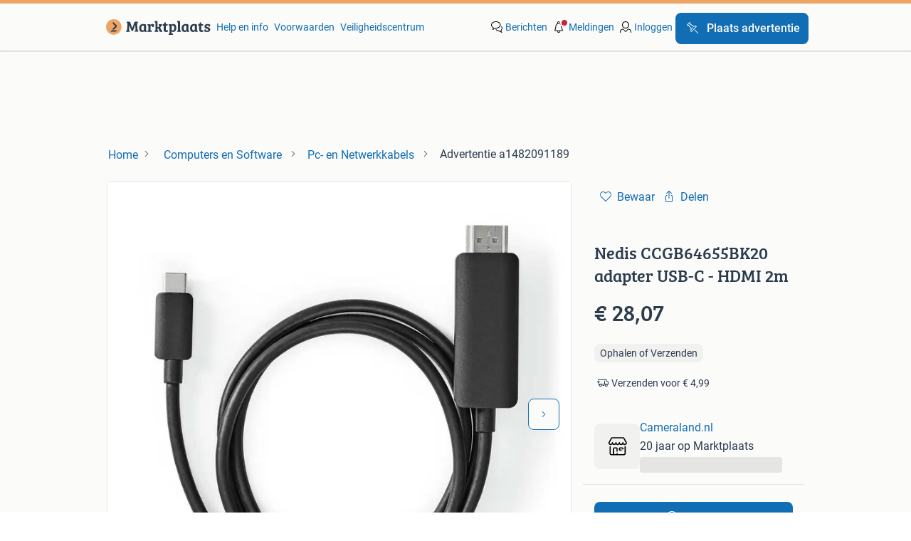

--- FILE ---
content_type: text/html; charset=utf-8
request_url: https://www.marktplaats.nl/v/computers-en-software/pc-en-netwerkkabels/a1482091189-nedis-ccgb64655bk20-adapter-usb-c-hdmi-2m
body_size: 18633
content:
<!DOCTYPE html><html lang="nl" data-theme="light"><head><meta charSet="utf-8"/><title>≥ Nedis CCGB64655BK20 adapter USB-C - HDMI 2m — Pc- en Netwerkkabels — Marktplaats</title><meta http-equiv="X-UA-Compatible" content="IE=edge"/><meta http-equiv="Content-Language" content="nl"/><meta name="viewport" content="width=device-width, initial-scale=1"/><meta name="description" content="Op werkdagen voor 17:00 uur besteld, morgen in huis | Gratis verzending vanaf € 100,- Nedis CCGB64655BK20 adapter USB-C - HDMI 2mType: Overige"/><link rel="shortcut icon" href="//www.hzcdn.io/bff/static/vendor/hz-web-ui/mp/favicons/favicon.53911c94.ico"/><link rel="apple-touch-icon" sizes="57x57" href="//www.hzcdn.io/bff/static/vendor/hz-web-ui/mp/favicons/apple-touch-icon-57x57.c048cb4e.png"/><link rel="apple-touch-icon" sizes="114x114" href="//www.hzcdn.io/bff/static/vendor/hz-web-ui/mp/favicons/apple-touch-icon-114x114.ea366763.png"/><link rel="apple-touch-icon" sizes="72x72" href="//www.hzcdn.io/bff/static/vendor/hz-web-ui/mp/favicons/apple-touch-icon-72x72.59be38cf.png"/><link rel="apple-touch-icon" sizes="144x144" href="//www.hzcdn.io/bff/static/vendor/hz-web-ui/mp/favicons/apple-touch-icon-144x144.ffaf6f9c.png"/><link rel="apple-touch-icon" sizes="60x60" href="//www.hzcdn.io/bff/static/vendor/hz-web-ui/mp/favicons/apple-touch-icon-60x60.162072b8.png"/><link rel="apple-touch-icon" sizes="120x120" href="//www.hzcdn.io/bff/static/vendor/hz-web-ui/mp/favicons/apple-touch-icon-120x120.2dae936e.png"/><link rel="apple-touch-icon" sizes="76x76" href="//www.hzcdn.io/bff/static/vendor/hz-web-ui/mp/favicons/apple-touch-icon-76x76.cb92b85b.png"/><link rel="apple-touch-icon" sizes="152x152" href="//www.hzcdn.io/bff/static/vendor/hz-web-ui/mp/favicons/apple-touch-icon-152x152.5acb4c1d.png"/><link rel="apple-touch-icon" sizes="180x180" href="//www.hzcdn.io/bff/static/vendor/hz-web-ui/mp/favicons/apple-touch-icon-180x180.675f318c.png"/><link rel="icon" type="image/png" sizes="192x192" href="//www.hzcdn.io/bff/static/vendor/hz-web-ui/mp/favicons/favicon-192x192.d48b5e19.png"/><link rel="icon" type="image/png" sizes="160x160" href="//www.hzcdn.io/bff/static/vendor/hz-web-ui/mp/favicons/favicon-160x160.585782bb.png"/><link rel="icon" type="image/png" sizes="96x96" href="//www.hzcdn.io/bff/static/vendor/hz-web-ui/mp/favicons/favicon-96x96.6f26ecda.png"/><link rel="icon" type="image/png" sizes="16x16" href="//www.hzcdn.io/bff/static/vendor/hz-web-ui/mp/favicons/favicon-16x16.c740ee66.png"/><link rel="icon" type="image/png" sizes="32x32" href="//www.hzcdn.io/bff/static/vendor/hz-web-ui/mp/favicons/favicon-32x32.46bc961c.png"/><meta name="theme-color" content="#eda566"/><meta name="msapplication-TileColor" content="#eda566"/><meta name="msapplication-square150x150logo" content="//www.hzcdn.io/bff/static/vendor/hz-web-ui/mp/favicons/mstile-150x150.fe394456.png"/><meta name="msapplication-square310x310logo" content="//www.hzcdn.io/bff/static/vendor/hz-web-ui/mp/favicons/mstile-310x310.f868dd30.png"/><meta name="msapplication-square70x70logo" content="//www.hzcdn.io/bff/static/vendor/hz-web-ui/mp/favicons/mstile-70x70.3110e2eb.png"/><meta name="msapplication-wide310x150logo" content="//www.hzcdn.io/bff/static/vendor/hz-web-ui/mp/favicons/mstile-310x150.1ed97f84.png"/><meta name="msapplication-config" content="none"/><meta name="generation-time-millis" content="1769444179614"/><meta name="user-logged-in" content="false"/><link rel="canonical" href="https://www.marktplaats.nl/v/computers-en-software/pc-en-netwerkkabels/a1482091189-nedis-ccgb64655bk20-adapter-usb-c-hdmi-2m"/><meta name="apple-itunes-app" content="app-id=373963365, app-argument=marktplaats://advertisements/a1482091189?utm_source=smartbanner&amp;utm_medium=smartbanner&amp;utm_content=smartbanner&amp;utm_campaign=smartbanner"/><meta property="og:site_name" content="Marktplaats"/><meta property="og:locale" content="nl-NL"/><meta property="og:type" content="website"/><meta property="og:url" content="https://www.marktplaats.nl/v/computers-en-software/pc-en-netwerkkabels/a1482091189-nedis-ccgb64655bk20-adapter-usb-c-hdmi-2m"/><meta property="og:image" content="https://mp.images.icas.io/api/v1/a6519ad0/images/ae/aecb00f6-fa66-464f-9dd4-96ac859aeda0?rule=eps_83"/><meta property="og:image:secure_url" content="https://mp.images.icas.io/api/v1/a6519ad0/images/ae/aecb00f6-fa66-464f-9dd4-96ac859aeda0?rule=eps_83"/><meta property="og:title" content="≥ Nedis CCGB64655BK20 adapter USB-C - HDMI 2m — Pc- en Netwerkkabels — Marktplaats"/><meta property="og:description" content="Op werkdagen voor 17:00 uur besteld, morgen in huis | Gratis verzending vanaf € 100,- Nedis CCGB64655BK20 adapter USB-C - HDMI 2mType: Overige"/><meta property="fb:pages" content="131666743524308"/><meta property="fb:app_id" content="1652748041707995"/><meta name="twitter:card" content="summary_large_image"/><meta name="twitter:site" content="@marktplaats"/><meta name="twitter:creator" content="@marktplaats"/><meta name="twitter:title" content="≥ Nedis CCGB64655BK20 adapter USB-C - HDMI 2m — Pc- en Netwerkkabels — Marktplaats"/><meta name="twitter:description" content="Op werkdagen voor 17:00 uur besteld, morgen in huis | Gratis verzending vanaf € 100,- Nedis CCGB64655BK20 adapter USB-C - HDMI 2mType: Overige"/><meta name="twitter:image" content="https://mp.images.icas.io/api/v1/a6519ad0/images/ae/aecb00f6-fa66-464f-9dd4-96ac859aeda0?rule=eps_83"/><link rel="alternate" href="android-app://nl.marktplaats.android/https/link.marktplaats.nl/a1482091189"/><link rel="alternate" href="ios-app://373963365/marktplaats/advertisements/a1482091189?utm_source=google&amp;utm_medium=organic&amp;utm_campaign=appindex"/><script type="application/ld+json">{"@context":"https:\u002F\u002Fschema.org","@type":"BreadcrumbList","itemListElement":[{"@type":"ListItem","position":1,"name":"Marktplaats","item":"https:\u002F\u002Fwww.marktplaats.nl\u002F"},{"@type":"ListItem","position":2,"name":"Computers en Software","item":"https:\u002F\u002Fwww.marktplaats.nl\u002Fl\u002Fcomputers-en-software\u002F"},{"@type":"ListItem","position":3,"name":"Pc- en Netwerkkabels","item":"https:\u002F\u002Fwww.marktplaats.nl\u002Fl\u002Fcomputers-en-software\u002Fpc-en-netwerkkabels\u002F"},{"@type":"ListItem","position":4,"name":"Nedis CCGB64655BK20 adapter USB-C - HDMI 2m","item":"https:\u002F\u002Fwww.marktplaats.nl\u002Fv\u002Fcomputers-en-software\u002Fpc-en-netwerkkabels\u002Fa1482091189-nedis-ccgb64655bk20-adapter-usb-c-hdmi-2m"}]}</script><script type="application/ld+json">{"@type":"Product","@context":"https:\u002F\u002Fschema.org","name":"Nedis CCGB64655BK20 adapter USB-C - HDMI 2m","description":"Op werkdagen voor 17:00 uur besteld, morgen in huis | Gratis verzending vanaf € 100,- Nedis CCGB64655BK20 adapter USB-C - HDMI 2mType: Overige","offers":{"@type":"Offer","url":"https:\u002F\u002Fwww.marktplaats.nl\u002Fv\u002Fcomputers-en-software\u002Fpc-en-netwerkkabels\u002Fa1482091189-nedis-ccgb64655bk20-adapter-usb-c-hdmi-2m","priceCurrency":"EUR","price":"28.07","availability":"https:\u002F\u002Fschema.org\u002FInStock"},"image":["\u002F\u002Fmp.images.icas.io\u002Fapi\u002Fv1\u002Fa6519ad0\u002Fimages\u002Fae\u002Faecb00f6-fa66-464f-9dd4-96ac859aeda0?rule=eps_86","\u002F\u002Fmp.images.icas.io\u002Fapi\u002Fv1\u002Fa6519ad0\u002Fimages\u002F16\u002F16572a66-8736-4b83-859b-b7b8d0df4294?rule=eps_86","\u002F\u002Fmp.images.icas.io\u002Fapi\u002Fv1\u002Fa6519ad0\u002Fimages\u002Fa5\u002Fa560d53e-930c-4a9d-8cbc-537f0408703b?rule=eps_86","\u002F\u002Fmp.images.icas.io\u002Fapi\u002Fv1\u002Fa6519ad0\u002Fimages\u002F58\u002F58687d20-76ad-47a1-b09c-97310d29587b?rule=eps_86","\u002F\u002Fmp.images.icas.io\u002Fapi\u002Fv1\u002Fa6519ad0\u002Fimages\u002Ff9\u002Ff9ba9129-5072-40d2-9df3-3d271bb60435?rule=eps_86"]}</script><script type="application/ld+json">[{"@context":"https:\u002F\u002Fschema.org","@type":"ImageObject","creditText":"Marktplaats","name":"Nedis CCGB64655BK20 adapter USB-C - HDMI 2m","description":"Op werkdagen voor 17:00 uur besteld, morgen in huis | Gratis verzending vanaf € 100,- Nedis CCGB64655BK20 adapter USB-C - HDMI 2mType: Overige","contentUrl":"\u002F\u002Fmp.images.icas.io\u002Fapi\u002Fv1\u002Fa6519ad0\u002Fimages\u002Fae\u002Faecb00f6-fa66-464f-9dd4-96ac859aeda0?rule=eps_86","RepresentativeOfPage":true,"creator":{"@type":"Organization","name":"Cameraland.nl"}},{"@context":"https:\u002F\u002Fschema.org","@type":"ImageObject","creditText":"Marktplaats","name":"Nedis CCGB64655BK20 adapter USB-C - HDMI 2m","description":"Op werkdagen voor 17:00 uur besteld, morgen in huis | Gratis verzending vanaf € 100,- Nedis CCGB64655BK20 adapter USB-C - HDMI 2mType: Overige","contentUrl":"\u002F\u002Fmp.images.icas.io\u002Fapi\u002Fv1\u002Fa6519ad0\u002Fimages\u002F16\u002F16572a66-8736-4b83-859b-b7b8d0df4294?rule=eps_86","RepresentativeOfPage":false,"creator":{"@type":"Organization","name":"Cameraland.nl"}},{"@context":"https:\u002F\u002Fschema.org","@type":"ImageObject","creditText":"Marktplaats","name":"Nedis CCGB64655BK20 adapter USB-C - HDMI 2m","description":"Op werkdagen voor 17:00 uur besteld, morgen in huis | Gratis verzending vanaf € 100,- Nedis CCGB64655BK20 adapter USB-C - HDMI 2mType: Overige","contentUrl":"\u002F\u002Fmp.images.icas.io\u002Fapi\u002Fv1\u002Fa6519ad0\u002Fimages\u002Fa5\u002Fa560d53e-930c-4a9d-8cbc-537f0408703b?rule=eps_86","RepresentativeOfPage":false,"creator":{"@type":"Organization","name":"Cameraland.nl"}},{"@context":"https:\u002F\u002Fschema.org","@type":"ImageObject","creditText":"Marktplaats","name":"Nedis CCGB64655BK20 adapter USB-C - HDMI 2m","description":"Op werkdagen voor 17:00 uur besteld, morgen in huis | Gratis verzending vanaf € 100,- Nedis CCGB64655BK20 adapter USB-C - HDMI 2mType: Overige","contentUrl":"\u002F\u002Fmp.images.icas.io\u002Fapi\u002Fv1\u002Fa6519ad0\u002Fimages\u002F58\u002F58687d20-76ad-47a1-b09c-97310d29587b?rule=eps_86","RepresentativeOfPage":false,"creator":{"@type":"Organization","name":"Cameraland.nl"}},{"@context":"https:\u002F\u002Fschema.org","@type":"ImageObject","creditText":"Marktplaats","name":"Nedis CCGB64655BK20 adapter USB-C - HDMI 2m","description":"Op werkdagen voor 17:00 uur besteld, morgen in huis | Gratis verzending vanaf € 100,- Nedis CCGB64655BK20 adapter USB-C - HDMI 2mType: Overige","contentUrl":"\u002F\u002Fmp.images.icas.io\u002Fapi\u002Fv1\u002Fa6519ad0\u002Fimages\u002Ff9\u002Ff9ba9129-5072-40d2-9df3-3d271bb60435?rule=eps_86","RepresentativeOfPage":false,"creator":{"@type":"Organization","name":"Cameraland.nl"}}]</script><meta name="robots" content="max-image-preview:large"/><meta name="google-adsense-account" content="sites-7225412995316507"/><link rel="preconnect" href="https://www.hzcdn.io"/><link rel="preconnect" href="https://www.hzcdn.io" crossorigin="anonymous"/><link rel="stylesheet" type="text/css" href="//www.hzcdn.io/bff/static/vendor/normalize.css/normalize.51aab41e.css"/><link rel="stylesheet" type="text/css" href="//www.hzcdn.io/bff/static/vendor/hz-web-ui/mp/Fonts.af97ee0f.css"/><link rel="stylesheet" type="text/css" href="//www.hzcdn.io/bff/static/vendor/hz-web-ui/mp/assets/Assets.a5074d59.css"/><link rel="stylesheet" type="text/css" href="//www.hzcdn.io/bff/static/vendor/hz-web-ui/mp/icons/Icons.b1a42fc0.css"/><link rel="stylesheet" type="text/css" href="//www.hzcdn.io/bff/static/vendor/hz-web-ui/mp/tokens/CssVars.7e976098.css"/><link rel="stylesheet" type="text/css" href="//www.hzcdn.io/bff/static/vendor/hz-web-ui/mp/Index.fdd275f0.css"/><link rel="stylesheet" type="text/css" href="//www.hzcdn.io/bff/static/vendor/hz-web-ui/mp/apps/Header/Index.e43d67f0.css"/><link rel="stylesheet" type="text/css" media="screen" href="//www.hzcdn.io/bff/static/css/common.mp.9339e601.css"/><link rel="stylesheet" type="text/css" media="screen" href="//www.hzcdn.io/bff/static/css/vip.mp.nlnl.c2658cc5.css"/><script>function _typeof(t){return(_typeof="function"==typeof Symbol&&"symbol"==typeof Symbol.iterator?function(t){return typeof t}:function(t){return t&&"function"==typeof Symbol&&t.constructor===Symbol&&t!==Symbol.prototype?"symbol":typeof t})(t)}!function(){for(var t,e,o=[],n=window,r=n;r;){try{if(r.frames.__tcfapiLocator){t=r;break}}catch(t){}if(r===n.top)break;r=n.parent}t||(function t(){var e=n.document,o=!!n.frames.__tcfapiLocator;if(!o)if(e.body){var r=e.createElement("iframe");r.style.cssText="display:none",r.name="__tcfapiLocator",e.body.appendChild(r)}else setTimeout(t,5);return!o}(),n.__tcfapi=function(){for(var t=arguments.length,n=new Array(t),r=0;r<t;r++)n[r]=arguments[r];if(!n.length)return o;"setGdprApplies"===n[0]?n.length>3&&2===parseInt(n[1],10)&&"boolean"==typeof n[3]&&(e=n[3],"function"==typeof n[2]&&n[2]("set",!0)):"ping"===n[0]?"function"==typeof n[2]&&n[2]({gdprApplies:e,cmpLoaded:!1,cmpStatus:"stub"}):o.push(n)},n.addEventListener("message",(function(t){var e="string"==typeof t.data,o={};if(e)try{o=JSON.parse(t.data)}catch(t){}else o=t.data;var n="object"===_typeof(o)?o.__tcfapiCall:null;n&&window.__tcfapi(n.command,n.version,(function(o,r){var a={__tcfapiReturn:{returnValue:o,success:r,callId:n.callId}};t&&t.source&&t.source.postMessage&&t.source.postMessage(e?JSON.stringify(a):a,"*")}),n.parameter)}),!1))}();</script><script>
  window._sp_ss_config = {
    accountId: 1825,
    baseEndpoint: 'https://consent.marktplaats.nl',
    privacyManagerModalId: 1177336,
  };
</script><script crossorigin="anonymous" src="//www.hzcdn.io/bff/static/vendor/sourcepoint-lib/index.e96c1092.js"></script><script async="" src="https://consent.marktplaats.nl/unified/wrapperMessagingWithoutDetection.js"></script><script>((data)=>(w)=>{
  // Formatting function that runs on the client
  // after the data has been passed to the client
  const formatDataLayerEvent = ({ dataLayer, consentState })=>{
    const consentEvent = {
      consentToAllPurposes: Boolean(consentState?.Google),
    };
    if (dataLayer?.push) {
      dataLayer.push(consentEvent);
      return dataLayer;
    }
    // Legacy fall back that is unlikely to be used
    return [
      {
        ...dataLayer,
        ...consentEvent
      }
    ];
  };
  /**
   * The ecGa lib is not loaded at this point
   * so we need to format the dataLayer event manually
   */
  const prepareGA4Event = (()=>{
    let _eventCategory; // store the event category in memory
    return (_dataLayerItem)=>{
      if (Array.isArray(_dataLayerItem)) {
        throw new Error('Expected data layer object item, got array.');
      }
      const _eventAction = _dataLayerItem?.eventAction ?? undefined;
      _eventCategory = _dataLayerItem?.p?.t ?? _eventCategory;
      if (!_eventAction) return;
      const returnData = {
        event: 'ga4Event',
        event_name: _eventAction,
        event_category: _eventCategory,
        [_eventAction ?? 'event_action']: _dataLayerItem
      };
      return returnData;
    };
  })();
  const updatedDataLayer = formatDataLayerEvent(data);
  const _window = w || window; // window is only available in the browser environment
  if (!_window) return; // Nothing happens on the server
  const pushSingleGA4EventToDataLayer = (dataLayerItem)=>{
    const updatedDataLayerItem = prepareGA4Event(dataLayerItem);
    updatedDataLayerItem && _window?.dataLayer?.push(updatedDataLayerItem);
  };
  const pushMultipleGA4EventsToDataLayer = (_updatedDataLayer)=>{
    _updatedDataLayer.forEach((dataLayerItem)=>pushSingleGA4EventToDataLayer(dataLayerItem));
  };
  // Prefer to use ecGa if available
  if (_window.ecGa) {
    for (const dataLayerItem of updatedDataLayer) {
        dataLayerItem && _window.ecGa('pushToDataLayer', dataLayerItem);
    }
  } else if (_window.dataLayer && _window.dataLayer.push) {
    updatedDataLayer.forEach((dataLayerItem)=>{
      _window?.dataLayer?.push(dataLayerItem);
      pushSingleGA4EventToDataLayer(dataLayerItem);
    });
  } else {
    // Tracking lib unavailable
    // format for GA4 manually
    _window.dataLayer = updatedDataLayer;
    pushMultipleGA4EventsToDataLayer(updatedDataLayer);
  }
  // Supports unit testing
  // not used in final implementation
  return {
    formatDataLayerEvent,
    prepareGA4Event
  };
})({"dataLayer":[{"s":{"pn":-1,"ps":-1,"tr":-1,"srt":{},"prc":{"mn":-1,"mx":-1}},"l":{"d":-1},"m":{},"p":{"t":"VIP"},"c":{"l1":{"id":322,"n":"Computers en Software"},"l2":{"id":1658,"n":"Pc- en Netwerkkabels"},"c":{"id":1658,"n":"Pc- en Netwerkkabels"},"sfc":{"id":322,"n":"computers-en-software"}},"u":{"li":false,"tg":{"stg":"hzbit1544_b|bnl31758_b|bnl16400_b|bnl13923_b|mp2199_b|hzbit1440_b|aur7918_b|configurablelandingpage_b|bnl30290_b|aur7826_b|bnl34031_b|hzbit1543_b|bnl34342_b|bnl4892_b|hzbit1405_b|bnl23670_b|bnl23670v3_b|aur3186_b|bnl31759_b"}},"d":{"ua":"Mozilla\u002F5.0 (Macintosh; Intel Mac OS X 10_15_7) AppleWebKit\u002F537.36 (KHTML, like Gecko) Chrome\u002F131.0.0.0 Safari\u002F537.36; ClaudeBot\u002F1.0; +claudebot@anthropic.com)"},"a":{"id":"a1482091189","ftr":[],"t":"Admarkt","dl":1822,"ic":5,"prc":{"amt":2807,"t":"FIXED"},"attr":{"cntcts":"Email\u002FPhonenumber\u002FWebsite link","condition":"Nieuw"},"u":{"huid":"1724D4C28F195D3752F259E45CC747B5"}},"o":{}},{"consentToAllPurposes":false}],"consentState":{}})()</script><script>
  (function(h,o,u,n,d) {
    h=h[d]=h[d]||{q:[],onReady:function(c){h.q.push(c)}}
    d=o.createElement(u);d.async=1;d.src=n
    n=o.getElementsByTagName(u)[0];n.parentNode.insertBefore(d,n)
  })(window,document,'script','https://www.datadoghq-browser-agent.com/eu1/v6/datadog-rum.js','DD_RUM')
      DD_RUM.onReady(function() {
        DD_RUM.init({
          clientToken: 'pubcda1db7d3e7102ce4a8e7892d4970f46',
          applicationId: '09e3c483-a180-477e-ad56-244fa22f584a',
          site: 'datadoghq.com',
          service: 'vip-web-bff',
          env: 'production',
          enableExperimentalFeatures: ['feature_flags'],
          version: '349e3a2ac9a0e100962adc2330c160f6837d65fb',
          sessionSampleRate: 10,
          sessionReplaySampleRate: 0,
          trackResources: true,
          trackLongTasks: true,
          trackUserInteractions: true,
          defaultPrivacyLevel: 'allow', // allow | mask-user-input | mask
          allowedTracingUrls: [
            'https://www.marktplaats.nl',
          ],
          traceSampleRate: 100,
          beforeSend: (event) => !(event.type === 'error' && event.error.message.includes('window.pbjs is undefined')),
        });

        
      })
    </script><script>
    window.onload = function () {
        if ( ('ontouchstart' in window) || window.DocumentTouch && document instanceof DocumentTouch ) {
            document.documentElement.className += ' ' + 'touch';
        } else {
            document.documentElement.className += ' ' + 'no-touch';
        }
    };window.ecGaPageViewCustomDimensions={"seller_account_type":"Admarkt","BIN_Status":"BinOff","seller_name":"Cameraland.nl","seller_id":"1367294","ad_price":"2807","ad_type":"Admarkt","shipping_method":"Ophalen of Verzenden","ad_seller_type":"TRADER","buyerProtection":"0","shipping_price":"{\"Verzenden\":499}"};
    window.customGlobalConfig={"pageViewMetricConfig":{"vurl":"VIPNEW","isPageViewCustomMetricEnabled":true,"gptBatchMetricsEndpointUrl":"\u002Fmetrics\u002Fdisplays"},"adsenseMetricConfig":{"vurl":"VIPNEW","enableAdsenseMetrics":true,"gptBatchMetricsEndpointUrl":"\u002Fmetrics\u002Fdisplays"}};
    window.ecGaEventsOnLoad = [];
    window.ecGa = window.ecGa || function() { (ecGa.q = ecGa.q || []).push(arguments) };
    ecGa('init');
  </script><script crossorigin="anonymous" async="" src="//www.hzcdn.io/bff/static/vendor/ecg-js-ga-tracking/index.84028dc2.js"></script><script>
    var googletag = googletag || {};
    googletag.cmd = googletag.cmd || [];
    var mpBannerLibConfig = {"adblockerFile":"https:\u002F\u002Fwww.hzcdn.io\u002Fbff\u002Fstatic\u002Fvendor\u002Fecg-js-banners\u002Fads\u002Fads-adsscript.js","bannerData":{"vip_top":{"fallbackSize":[728,90],"fallbackSizeMappings":[[970,250],[728,90],[468,60],[320,50],[300,50]],"hideEl":".vip-banner-top-sticky-container","mapping":[[[1000,500],[[728,90],[970,250]]],[[750,200],[[728,90]]],[[468,340],[[320,50],[300,50],[468,60]]],[[320,340],[[320,50],[300,50]]]],"prebidMapping":[{"minWidth":1000,"sizes":[[728,90],[970,250]]},{"minWidth":750,"sizes":[[728,90]]},{"minWidth":468,"sizes":[[320,50],[300,50],[468,60]]},{"minWidth":320,"sizes":[[320,50],[300,50]]}],"target":"banner-viptop-dt","adUnit":"\u002F4282\u002Fweb_nl\u002F322\u002Fvip\u002Ftop","bannerParameters":{"consent":"0","ct":"1658","cat":"322","hn":"www.marktplaats.nl","pt":"vip","pos":"vip_top","ad_group":"ad_opt","hod":"16","hb":1,"ptg":[],"li":false,"ad_urn":"a1482091189","ad_platform":"cas","pb":"1","g_adid":"1482091189","sid":"1367294","ap":"28","conditie":"nieuw","levering":"ophalen-of-verzenden","va":"5"}},"vip_right1":{"fallbackSize":[120,600],"fallbackSizeMappings":[[300,250],[300,600],[160,600],[120,600]],"minimalViewportSize":[1360,300],"mapping":[[[1640,300],[[120,600],[160,600],[300,250],[300,600]]],[[1360,300],[[120,600],[160,600]]]],"prebidMapping":[{"minWidth":1640,"sizes":[[120,600],[160,600],[300,250],[300,600]]},{"minWidth":1360,"sizes":[[120,600],[160,600]]}],"target":"banner-sticky-right","adUnit":"\u002F4282\u002Fweb_nl\u002F322\u002Fvip\u002Fright1","bannerParameters":{"consent":"0","ct":"1658","cat":"322","hn":"www.marktplaats.nl","pt":"vip","pos":"vip_right1","ad_group":"ad_mkpt1","hod":"16","hb":1,"ptg":[],"li":false,"ad_urn":"a1482091189","ad_platform":"cas","pb":"1","g_adid":"1482091189","sid":"1367294","ap":"28","conditie":"nieuw","levering":"ophalen-of-verzenden","va":"5"}},"vip_left":{"fallbackSize":[120,600],"fallbackSizeMappings":[[300,600],[300,250],[160,600],[120,600]],"minimalViewportSize":[1260,300],"mapping":[[[1620,300],[[300,600],[300,250],[120,600],[160,600]]],[[1340,300],[[120,600],[160,600]]],[[1260,300],[[120,600]]]],"prebidMapping":[{"minWidth":1620,"sizes":[[300,600],[300,250],[120,600],[160,600]]},{"minWidth":1340,"sizes":[[120,600],[160,600]]},{"minWidth":1260,"sizes":[[120,600]]}],"target":"banner-vipleft-dt","adUnit":"\u002F4282\u002Fweb_nl\u002F322\u002Fvip\u002Fleft","bannerParameters":{"consent":"0","ct":"1658","cat":"322","hn":"www.marktplaats.nl","pt":"vip","pos":"vip_left","ad_group":"ad_bc","hod":"16","hb":1,"ptg":[],"li":false,"ad_urn":"a1482091189","ad_platform":"cas","pb":"1","g_adid":"1482091189","sid":"1367294","ap":"28","conditie":"nieuw","levering":"ophalen-of-verzenden","va":"5"}},"vip_right":{"fallbackSize":[300,600],"fallbackSizeMappings":[[320,240],[320,100],[320,50],[300,600],[300,250]],"hideEl":"#right-banner-root","mapping":[[[985,244],[[300,600],[300,250]]],[[300,250],[[300,250],[320,240],[320,100],[320,50]]]],"prebidMapping":[{"minWidth":985,"sizes":[[300,600],[300,250]]},{"minWidth":300,"sizes":[[300,250],[320,240],[320,100],[320,50]]}],"target":"banner-mr-dt","adUnit":"\u002F4282\u002Fweb_nl\u002F322\u002Fvip\u002Fright","bannerParameters":{"consent":"0","ct":"1658","cat":"322","hn":"www.marktplaats.nl","pt":"vip","pos":"vip_right","ad_group":"ad_opt","hod":"16","hb":1,"ptg":[],"li":false,"ad_urn":"a1482091189","ad_platform":"cas","pb":"1","g_adid":"1482091189","sid":"1367294","ap":"28","conditie":"nieuw","levering":"ophalen-of-verzenden","va":"5"}},"vip_mid":{"fallbackSize":[300,50],"fallbackSizeMappings":[[468,60],[320,240],[320,50],[320,60],[300,50],[300,250]],"hideEl":"#banner-vipmid-dt","maximumViewportSize":[991,991],"minimalViewportSize":[300,50],"mapping":[[[468,60],[[468,60],[320,240],"fluid",[320,50],[320,60],[300,50],[300,250]]],[[300,250],[[320,240],"fluid",[320,50],[320,60],[300,50],[300,250]]]],"prebidMapping":[{"minWidth":468,"sizes":[[468,60],[320,240],[320,50],[320,60],[300,50],[300,250]]},{"minWidth":300,"sizes":[[320,240],[320,50],[320,60],[300,50],[300,250]]}],"target":"banner-vipmid-dt","adUnit":"\u002F4282\u002Fweb_nl\u002F322\u002Fvip\u002Fmid","bannerParameters":{"consent":"0","ct":"1658","cat":"322","hn":"www.marktplaats.nl","pt":"vip","pos":"vip_mid","ad_group":"ad_opt","hod":"16","hb":1,"ptg":[],"li":false,"ad_urn":"a1482091189","ad_platform":"cas","pb":"1","g_adid":"1482091189","sid":"1367294","ap":"28","conditie":"nieuw","levering":"ophalen-of-verzenden","va":"5"}},"vip_action":{"displayAfterInteraction":true,"fallbackSize":[1,1],"fallbackSizeMappings":[[1,1]],"minimalViewportSize":[568,200],"mapping":[[[568,200],[[1,1]]]],"prebidMapping":[{"minWidth":568,"sizes":[[1,1]]}],"target":"banner-vipaction-dt","adUnit":"\u002F4282\u002Fweb_nl\u002F322\u002Fvip\u002Faction","bannerParameters":{"consent":"0","ct":"1658","cat":"322","hn":"www.marktplaats.nl","pt":"vip","pos":"vip_action","ad_group":"ad_opt","hod":"16","hb":1,"ptg":[],"li":false,"ad_urn":"a1482091189","ad_platform":"cas","pb":"1","g_adid":"1482091189","sid":"1367294","ap":"28","conditie":"nieuw","levering":"ophalen-of-verzenden","va":"5"}},"vip_img_bot":{"displayAfterInteraction":true,"fallbackSize":[728,90],"fallbackSizeMappings":[[728,90],[300,600],[300,250],[160,600],[120,600]],"hideEl":"#vip-map-banner-dt, #vip-image-popup-banner-dt","minimalViewportSize":[768,300],"mapping":[[[1200,500],[[300,600],[160,600],[120,600],"fluid",[300,250]]],[[748,200],[[728,90]]]],"prebidMapping":[{"minWidth":1200,"sizes":[[300,600],[160,600],[120,600],[300,250]]},{"minWidth":748,"sizes":[[728,90]]}],"target":"vip-image-popup-banner-dt","adUnit":"\u002F4282\u002Fweb_nl\u002F322\u002Fvip\u002Fimg","bannerParameters":{"consent":"0","ct":"1658","cat":"322","hn":"www.marktplaats.nl","pt":"vip","pos":"vip_img_bot","ad_group":"ad_mkpt1","hod":"16","hb":1,"ptg":[],"li":false,"ad_urn":"a1482091189","ad_platform":"cas","pb":"1","g_adid":"1482091189","sid":"1367294","ap":"28","conditie":"nieuw","levering":"ophalen-of-verzenden","va":"5"}},"vip_map_top":{"displayAfterInteraction":true,"fallbackSize":[728,90],"fallbackSizeMappings":[[728,90]],"hideEl":"#vip-map-banner-dt, #vip-image-popup-banner-dt","minimalViewportSize":[768,300],"mapping":[[[748,200],[[728,90]]]],"prebidMapping":[{"minWidth":748,"sizes":[[728,90]]}],"target":"vip-map-banner-dt","adUnit":"\u002F4282\u002Fweb_nl\u002F322\u002Fvip\u002Fmap","bannerParameters":{"consent":"0","ct":"1658","cat":"322","hn":"www.marktplaats.nl","pt":"vip","pos":"vip_map_top","ad_group":"ad_opt","hod":"16","hb":1,"ptg":[],"li":false,"ad_urn":"a1482091189","ad_platform":"cas","pb":"1","g_adid":"1482091189","sid":"1367294","ap":"28","conditie":"nieuw","levering":"ophalen-of-verzenden","va":"5"}},"vip_btn1":{"fallbackSize":[300,101],"fallbackSizeMappings":[[300,100]],"minimalViewportSize":[768,300],"mapping":[[[768,200],[[300,100]]]],"prebidMapping":[{"minWidth":768,"sizes":[[300,100]]}],"target":"premium-content-left-dt","adUnit":"\u002F4282\u002Fweb_nl\u002F322\u002Fvip\u002Fbtn1","bannerParameters":{"consent":"0","ct":"1658","cat":"322","hn":"www.marktplaats.nl","pt":"vip","pos":"vip_btn1","ad_group":"ad_mkpt2","hod":"16","hb":1,"ptg":[],"li":false,"ad_urn":"a1482091189","ad_platform":"cas","pb":"1","g_adid":"1482091189","sid":"1367294","ap":"28","conditie":"nieuw","levering":"ophalen-of-verzenden","va":"5"}},"vip_btn2":{"fallbackSize":[300,101],"fallbackSizeMappings":[[300,101]],"minimalViewportSize":[768,300],"mapping":[[[768,200],[[300,101]]]],"prebidMapping":[{"minWidth":768,"sizes":[[300,101]]}],"target":"premium-content-right-dt","adUnit":"\u002F4282\u002Fweb_nl\u002F322\u002Fvip\u002Fbtn2","bannerParameters":{"consent":"0","ct":"1658","cat":"322","hn":"www.marktplaats.nl","pt":"vip","pos":"vip_btn2","ad_group":"ad_mkpt1","hod":"16","hb":1,"ptg":[],"li":false,"ad_urn":"a1482091189","ad_platform":"cas","pb":"1","g_adid":"1482091189","sid":"1367294","ap":"28","conditie":"nieuw","levering":"ophalen-of-verzenden","va":"5"}}},"categoryId":"322","enableAnalytics":true,"enableSingleRequest":false,"experiments":{"lazyLoadingEnabled":false},"gptBatchMetricsEndpointUrl":"\u002Fmetrics\u002Fdisplays","gptUrl":"\u002F\u002Fsecurepubads.g.doubleclick.net\u002Ftag\u002Fjs\u002Fgpt.js","malvertisingProtectionId":"aIj2aGyymun2M_G7bnHGdF9sMf0","publisherProvidedId":null,"vurl":"VIPNEW"};
  </script><script crossorigin="anonymous" async="" src="//www.hzcdn.io/bff/static/vendor/ecg-js-banners/index.mp.nlnl.670a8323.js"></script><script async="" src="//www.google.com/adsense/search/ads.js"></script><script>
    (function (G, o, O, g, L, e) {
      G[g] = G[g] || function () {
        (G[g]['q'] = G[g]['q'] || []).push(arguments)
      }, G[g]['t'] = 1 * new Date;
    })(window, document, 'script', '_googCsa');
  </script><script>((gtmId, gtmDomain = 'https://server.sgtm.marktplaats.nl/gtm.js')=>function(w = window, d = document, s = 'script', l = 'dataLayer'){
  w[l] = w[l] || [];
  w[l].push({
    'gtm.start': new Date().getTime(),
    event: 'gtm.js'
  });
  var f = d.getElementsByTagName(s)[0], j = d.createElement(s), dl = l != 'dataLayer' ? '&l=' + l : '';
  j.async = true;
  j.src = gtmDomain + '?id=' + gtmId + dl;
  f.parentNode.insertBefore(j, f);
})('GTM-TFG7LW', 'https://tagmanager.marktplaats.nl/gtm.js')()</script><script>
      var PWT={}; //Initialize Namespace
      var googletag = googletag || {};
      googletag.cmd = googletag.cmd || [];
      var gptRan = false;
      var isPubmaticTimedOut = false;
      PWT.jsLoaded = function(){ //PubMatic pwt.js on load callback is used to load GPT
        loadGPT();
      };
      var loadGPT = function() {
        // Check the gptRan flag
        if (!gptRan) {
          gptRan = true;
          var gads = document.createElement('script');
          var useSSL = 'https:' == document.location.protocol;
          gads.src = (useSSL ? 'https:' : 'http:') + '//securepubads.g.doubleclick.net/tag/js/gpt.js';
          var node = document.getElementsByTagName('script')[0];
          node.parentNode.insertBefore(gads, node);
        }
      };

      var loadGPTAfterTimeout = function() {
        // Check the gptRan flag
        if (!gptRan) {
          gptRan = true;
          var gads = document.createElement('script');
          var useSSL = 'https:' == document.location.protocol;
          gads.src = (useSSL ? 'https:' : 'http:') + '//securepubads.g.doubleclick.net/tag/js/gpt.js';
          var node = document.getElementsByTagName('script')[0];
          node.parentNode.insertBefore(gads, node);

          isPubmaticTimedOut = true;
        }
      };
      // Failsafe to call gpt. ms timeout can be updated as per publisher preference.
      setTimeout(loadGPTAfterTimeout, 2000);

      (function() {
        var purl = window.location.href;
        var url = '//ads.pubmatic.com/AdServer/js/pwt/162349/14621';
        var profileVersionId = '';
        if(purl.indexOf('pwtv=')>0){
          var regexp = /pwtv=(.*?)(&|$)/g;
          var matches = regexp.exec(purl);
          if(matches.length >= 2 && matches[1].length > 0){
            profileVersionId = '/'+matches[1];
          }
        }
        var wtads = document.createElement('script');
        wtads.async = true;
        wtads.type = 'text/javascript';
        wtads.src = url+profileVersionId+'/pwt.js';
        var node = document.getElementsByTagName('script')[0];
        node.parentNode.insertBefore(wtads, node);
      })();
    </script><script src="https://4422a912521b.edge.sdk.awswaf.com/4422a912521b/b585abc30bbe/challenge.compact.js" data-testid="aws-waf-script" defer=""></script></head><body><div class="hz-Page-body hz-Page"><div class="hz-Page-header" id="header-root"><header class=" u-stickyHeader" style="height:100%"><div class="hz-Header"><div class="hz-Header-ribbonTop"></div><div class="hz-Header-navBar hz-Header-bigger-touchAreas"><div class="hz-Header-maxWidth"><a class="hz-Link hz-Link--standalone hz-Header-logo" data-role="homepage" aria-label="Homepage" tabindex="0" href="/" role="link"><img src="//www.hzcdn.io/bff/static/vendor/hz-web-ui/mp/assets/tenant--nlnl.fdb6d8c5.svg" class="hz-Header-logo-desktop" alt="Marktplaats Start"/><img src="//www.hzcdn.io/bff/static/vendor/hz-web-ui/mp/assets/tenant-coin--nlnl.e0064ede.svg" class="hz-Header-logo-mobile" alt="Marktplaats Start"/></a><ul class="hz-Header-links"><li><a class="hz-Link hz-Link--isolated" tabindex="0" href="https://help.marktplaats.nl/s/" role="link">Help en info</a></li><li><a class="hz-Link hz-Link--isolated" tabindex="0" href="https://www.marktplaats.nl/i/help/over-marktplaats/voorwaarden-en-privacybeleid/algemene-gebruiksvoorwaarden.dot.html" role="link">Voorwaarden</a></li><li><a class="hz-Link hz-Link--isolated" tabindex="0" href="https://www.marktplaats.nl/m/veiligheidscentrum/" role="link">Veiligheidscentrum</a></li></ul><ul class="hz-Header-menu" data-role="nav-dropdown-menu"><li class="hz-hide-custom--messages"><a class="hz-Link hz-Link--isolated" data-sem="messagingDisplayAction" data-role="messaging" title="Berichten" tabindex="0" href="/messages" role="link"><div class="hz-Button-badge"><i class="hz-Icon hz-Icon--backgroundDefaultInverse hz-SvgIcon hz-SvgIconMessages" aria-hidden="true" data-sem="Icon"></i><span class="hz-hide-lte-md">Berichten</span></div></a></li><li><a class="hz-Link hz-Link--isolated" data-role="notifications" title="Meldingen" tabindex="0" href="/notifications" role="button"><div class="hz-Button-badge"><i class="hz-Icon hz-Icon--backgroundDefaultInverse hz-SvgIcon hz-SvgIconNotification" aria-hidden="true" data-sem="Icon"></i><i class="hz-Header-badge hz-Header-badge--signalAction"></i><span class="hz-hide-lte-md">Meldingen</span></div></a></li><li class="hz-hide-gte-lg"><button class="hz-Link hz-Link--isolated" data-role="hamburgerOpen" tabindex="0" type="button" role="link"><i class="hz-Icon hz-Icon--backgroundDefaultInverse hz-SvgIcon hz-SvgIconProfile" aria-hidden="true" data-sem="Icon"></i></button></li><li class="hz-hide-lte-md"><a class="hz-Link hz-Link--isolated" data-role="login" tabindex="0" href="/identity/v2/login?target=" role="link"><i class="hz-Icon hz-Icon--backgroundDefaultInverse hz-SvgIcon hz-SvgIconProfile" aria-hidden="true" data-sem="Icon"></i><span>Inloggen</span></a></li><li><a class="hz-Button hz-Button--primary hz-Button--callToAction" href="https://link.marktplaats.nl/link/placead/start" data-role="placeAd" tabindex="0" aria-label="Plaats advertentie"><span class="hz-Button-Icon hz-Button-Icon--start"><i class="hz-Icon hz-SvgIcon hz-SvgIconPinCallToActionForeground" aria-hidden="true" data-sem="Icon"></i></span><span class="hz-hide-lte-md">Plaats advertentie</span></a></li></ul></div></div><div class="hz-Header-ribbonBottom"></div></div></header></div><main class="hz-Page-container" id="page-wrapper"><div id="top-banner-root" class="outside-top-container vip-banner-top-sticky-container"><div class="BannerTop-root"><button class="hz-Button hz-Button--tertiary hz-Button--icon-button BannerTop-buttonClose" aria-label="close"><i class="hz-Icon hz-SvgIcon hz-SvgIconCloseSmall" aria-hidden="true" data-sem="Icon"></i></button><div id="banner-viptop-dt"></div></div></div><div id="action-banner-root"><div id="banner-vipaction-dt"></div></div><div class="hz-Page-columnGridLayout"><div id="outside-banner-left-root" class="outside-vertical-container-xl"><div class="BannerOutside-root BannerOutside-left"><div id="banner-vipleft-dt"></div></div></div><div class="hz-Page-content"><div id="login-nudge-root"></div><div class="hz-Page-element hz-Page-element--full-width display-block-m"><div class="Breadcrumbs-root"><i class="hz-Icon hz-Icon--textLinkDefault Breadcrumbs-small hz-SvgIcon hz-SvgIconBack" aria-hidden="true" data-sem="Icon"></i><a class="hz-Link hz-Link--isolated Breadcrumbs-small" href="/" role="link">Terug</a><nav class="hz-Breadcrumbs" aria-label="breadcrumb"><ol class="hz-BreadcrumbsList"><li class="hz-Breadcrumb"><a class="hz-Link hz-Link--isolated" href="/" role="link"><span class="hz-BreadcrumbLabel">Home</span><i class="hz-Icon hz-Icon--textSecondary right-icon hz-SvgIcon hz-SvgIconArrowRight" aria-hidden="true" data-sem="Icon"></i></a></li><li class="hz-Breadcrumb"><a class="hz-Link hz-Link--isolated" href="/l/computers-en-software/" role="link"><span class="hz-BreadcrumbLabel">Computers en Software</span><i class="hz-Icon hz-Icon--textSecondary right-icon hz-SvgIcon hz-SvgIconArrowRight" aria-hidden="true" data-sem="Icon"></i></a></li><li class="hz-Breadcrumb"><a class="hz-Link hz-Link--isolated" href="/l/computers-en-software/pc-en-netwerkkabels/" role="link"><span class="hz-BreadcrumbLabel">Pc- en Netwerkkabels</span><i class="hz-Icon hz-Icon--textSecondary right-icon hz-SvgIcon hz-SvgIconArrowRight" aria-hidden="true" data-sem="Icon"></i></a></li><li class="hz-Breadcrumb" aria-current="page"><span class="hz-CurrentPage" role="text" aria-label="Advertentie a1482091189, current page.">Advertentie a1482091189</span></li></ol></nav></div></div><section class="hz-Page-element hz-Page-element--main display-block-m"><div id="listing-root" class="display-block-m"><div class="Listing-root"><div class="Gallery-root"><div class="Gallery-container"><div class="HeroImage-root "><div class="hz-Image-container hz-Image-container"><img class="hz-Image HeroImage-image hz-Image--landscape hz-Image--fit" fetchpriority="high" alt="Nedis CCGB64655BK20 adapter USB-C - HDMI 2m, Computers en Software, Pc- en Netwerkkabels, Nieuw, Ophalen of Verzenden" title="Nedis CCGB64655BK20 adapter USB-C - HDMI 2m, Computers en Software, Pc- en Netwerkkabels, Nieuw, Ophalen of Verzenden" src="//mp.images.icas.io/api/v1/a6519ad0/images/ae/aecb00f6-fa66-464f-9dd4-96ac859aeda0?rule=eps_85"/></div></div><div class="Gallery-actions"><button class="hz-Button hz-Button--secondary hz-Button--icon-button Gallery-zoom" aria-label="Open Grote foto&#x27;s"><i class="hz-Icon hz-SvgIcon hz-SvgIconZoomIn" aria-hidden="true" data-sem="Icon"></i></button><button class="hz-Button hz-Button--secondary FavouriteButton-root" aria-pressed="false" aria-label="Bewaar"><span class="hz-Button-Icon"><i class="hz-Icon hz-SvgIcon hz-SvgIconHeart" aria-hidden="true" data-sem="Icon"></i></span><span class="FavouriteButton-favouriteCount">1</span></button></div></div><div class="Thumbnails-root"><div class="Thumbnails-cover"><div class="Thumbnails-scroll"><span role="img" aria-label="Foto 1 van 5" tabindex="0" class="Thumbnails-item Thumbnails-active" style="background-image:url(&quot;//mp.images.icas.io/api/v1/a6519ad0/images/ae/aecb00f6-fa66-464f-9dd4-96ac859aeda0?rule=eps_82&quot;)"></span><span role="img" aria-label="Foto 2 van 5" tabindex="0" class="Thumbnails-item " style="background-image:url(&quot;//mp.images.icas.io/api/v1/a6519ad0/images/16/16572a66-8736-4b83-859b-b7b8d0df4294?rule=eps_82&quot;)"></span><span role="img" aria-label="Foto 3 van 5" tabindex="0" class="Thumbnails-item " style="background-image:url(&quot;//mp.images.icas.io/api/v1/a6519ad0/images/a5/a560d53e-930c-4a9d-8cbc-537f0408703b?rule=eps_82&quot;)"></span><span role="img" aria-label="Foto 4 van 5" tabindex="0" class="Thumbnails-item " style="background-image:url(&quot;//mp.images.icas.io/api/v1/a6519ad0/images/58/58687d20-76ad-47a1-b09c-97310d29587b?rule=eps_82&quot;)"></span><span role="img" aria-label="Foto 5 van 5" tabindex="0" class="Thumbnails-item " style="background-image:url(&quot;//mp.images.icas.io/api/v1/a6519ad0/images/f9/f9ba9129-5072-40d2-9df3-3d271bb60435?rule=eps_82&quot;)"></span></div></div></div></div></div></div><div id="mid-banner-root" class="display-block-s"><div id="banner-vipmid-dt" class="BannerMid-root hz-Page-section hz-Page-section--separated"></div></div><div class="Attributes-root"><h2 class="Attributes-title">Kenmerken</h2><div class="Attributes-list"><div class="Attributes-item"><div class="Attributes-label">Conditie</div><div class="Attributes-value">Nieuw</div></div></div></div><div class="BannerButton-root"><div id="btn1-banner-root"><div id="premium-content-left-dt" class="BannerButton-box"></div></div><div id="btn2-banner-root"><div id="premium-content-right-dt" class="BannerButton-box"></div></div></div><div class="hz-Page-section hz-Page-section--separated Description-root" data-collapse-target="description" data-collapsed="true"><h2 class="Description-title">Beschrijving</h2><div class="Description-description"><div data-collapsable="description">Op werkdagen voor 17:00 uur besteld, morgen in huis | Gratis verzending vanaf € 100,- <br /><br /><strong>Nedis CCGB64655BK20 adapter USB-C - HDMI 2m<br />Type: </strong>Overige typen<br /><br />Bieden is niet mogelijk. Je kan onze producten via de webshop bestellen.<br /><br /><br />Met de Nedis CCGB64655BK20 Usb-adapter sluit sluit je jouw laptop of MacBook aan op een tv, monitor of beamer. Deze adapterkabel ondersteunt USB 3.0 met een maximale videoresolutie van 4K bij 60 Hz.De maximale ondersteunde resolutie is 4096 x 2160@60Hz. Deze 4K-resolutie is ideaal voor weergave van video, foto's, presentaties enz. Controleer wel van tevoren of de USB Type-C™-uitgang van je laptop of MacBook de DP Alt-modus ondersteunt.<br /><br />De adapter ondersteunt ook de Alt-modus, een functionele uitbreiding van USB-C™, waardoor ook niet-USB-signalen kunnen worden overgedragen. Alt-modus is een optionele functie die uniek is voor de USB-C™-connector/-uitgang, waarmee technologieën als DisplayPort en Thunderbolt 3 kunnen worden overgedragen.<br /><br /><strong>Kenmerken van de Nedis CCGB64655BK20 adapter USB-C - HDMI 2 meter</strong><br /><ul><li>Brengt videosignalen van een Mac/PC over naar een televisie, monitor of overheadprojector</li><li>Plug-and-play</li><li>HDCP 2.2-compatibel voor het beschermen van HD-inhoud</li><li>Ondersteunt Ultra HD tot 4K x 2K bij 60 Hz</li></ul><br /><br /><strong>Waarom Cameraland.nl?</strong><ul><li>Op werkdagen voor 17:00 uur besteld, morgen in huis</li>	<li>Gratis verzending vanaf €100,-</li>	<li>Grootste aanbod tweedehands in de Benelux</li>	<li>Onze klanten beoordelen ons met een 9.3</li>	<li>Altijd 1 jaar garantie op alle occasions</li>        <li>Wij kopen jouw apparatuur ook in</li></ul><br /><br />Klik voor meer informatie en foto's op onderstaande link:<br /><br /></div></div><div id="description-button-root"></div><div id="description-seller-website-link-root"><h3 class="SellerWebsiteLink-title">Website</h3><a class="hz-Link hz-Link--isolated SellerWebsiteLink-link" tabindex="0" role="link" target="_blank" rel="nofollow">klik hier om het product te bestellen!</a></div></div><div id="adsense-root" data-testid="adsense-root" class="display-block-m"></div><div id="seller-info-expanded-root" class="display-block-m"><section class="SellerInfoExpanded-root hz-Page-section hz-Page-section--separated" id="verkoper"><div><div class="SellerInfoSkeleton-header"><div class="Skeleton-base SellerInfoSkeleton-avatar Skeleton-withAnimation"></div><div class="SellerInfoSkeleton-headerContent"><div class="Skeleton-base Skeleton-text Skeleton-regular Skeleton-withAnimation">...</div><div class="Skeleton-base Skeleton-text Skeleton-regular Skeleton-withAnimation">...</div></div><div class="Skeleton-base SellerInfoSkeleton-followButton Skeleton-withAnimation"></div></div><div class="SellerInfoSkeleton-indicators"><div class="SellerInfoSkeleton-indicator"><div class="Skeleton-base SellerInfoSkeleton-indicatorIcon Skeleton-withAnimation"></div><div class="SellerInfoSkeleton-indicatorContent"><div class="Skeleton-base Skeleton-text Skeleton-regular Skeleton-withAnimation">...</div><div class="Skeleton-base Skeleton-text Skeleton-regular Skeleton-withAnimation">...</div></div></div><div class="SellerInfoSkeleton-indicator"><div class="Skeleton-base SellerInfoSkeleton-indicatorIcon Skeleton-withAnimation"></div><div class="SellerInfoSkeleton-indicatorContent"><div class="Skeleton-base Skeleton-text Skeleton-regular Skeleton-withAnimation">...</div><div class="Skeleton-base Skeleton-text Skeleton-regular Skeleton-withAnimation">...</div></div></div><div class="SellerInfoSkeleton-indicator"><div class="Skeleton-base SellerInfoSkeleton-indicatorIcon Skeleton-withAnimation"></div><div class="SellerInfoSkeleton-indicatorContent"><div class="Skeleton-base Skeleton-text Skeleton-regular Skeleton-withAnimation">...</div><div class="Skeleton-base Skeleton-text Skeleton-regular Skeleton-withAnimation">...</div></div></div><div class="SellerInfoSkeleton-indicator"><div class="Skeleton-base SellerInfoSkeleton-indicatorIcon Skeleton-withAnimation"></div><div class="SellerInfoSkeleton-indicatorContent"><div class="Skeleton-base Skeleton-text Skeleton-regular Skeleton-withAnimation">...</div><div class="Skeleton-base Skeleton-text Skeleton-regular Skeleton-withAnimation">...</div></div></div><div class="SellerInfoSkeleton-indicator"><div class="Skeleton-base SellerInfoSkeleton-indicatorIcon Skeleton-withAnimation"></div><div class="SellerInfoSkeleton-indicatorContent"><div class="Skeleton-base Skeleton-text Skeleton-regular Skeleton-withAnimation">...</div><div class="Skeleton-base Skeleton-text Skeleton-regular Skeleton-withAnimation">...</div></div></div></div></div></section></div><div id="seller-location-root" class="display-block-m"><div class="hz-Page-section hz-Page-section--separated SellerLocationSection-root"><div class="SellerLocationSection-locationInfo"><i class="hz-Icon SellerLocationSection-locationIcon hz-SvgIcon hz-SvgIconLocation" aria-hidden="true" data-sem="Icon"></i><div class="SellerLocationSection-locationText"><div class="SellerLocationSection-locationName hz-Text hz-Text--bodyLargeStrong">Alkmaar</div></div></div><div class="SellerLocationSection-locationMap"></div></div></div><div id="report-root" class="display-block-m"><div class="Report-root hz-Page-section" aria-label="160 keer gezien 1 keer bewaard sinds7 jun &#x27;23, 06:50"><div class="Report-stats"><div class="Report-stat"><i class="hz-Icon hz-SvgIcon hz-SvgIconEyeOpen" aria-hidden="true" data-sem="Icon"></i><div class="Report-label"><b>160x</b> bekeken</div></div><div class="Report-stat"><i class="hz-Icon hz-SvgIcon hz-SvgIconHeart" aria-hidden="true" data-sem="Icon"></i><div class="Report-label"><b>1x</b> bewaard</div></div><div class="Report-stat" title="7 jun &#x27;23, 06:50"><i class="hz-Icon hz-SvgIcon hz-SvgIconCalendar" aria-hidden="true" data-sem="Icon"></i><div class="Report-label">Sinds <b>7 jun &#x27;23</b></div></div></div><div class="Report-adInfo"><span class="hz-UtilsBlock u-colorTextSecondary">Advertentienummer: a1482091189</span><button class="hz-Link hz-Link--isolated" type="button" role="link"><i class="hz-Icon hz-Icon--textLinkDefault PopupLink-linkIcon hz-SvgIcon hz-SvgIconAlert" aria-hidden="true" data-sem="Icon"></i><span class="PopupLink-linkText">Meld aan Marktplaats</span></button></div></div></div></section><aside id="seller-sidebar-root" class="hz-Page-element hz-Page-element--aside display-block-m"><div class="ListingHeader-actionsContainer"><div class="ListingHeader-actions"><div class="ListingHeader-action"><button class="hz-Link hz-Link--standalone FavouriteButton-asLink undefined" aria-pressed="false" aria-label="Bewaar" type="button" role="link"><i class="hz-Icon hz-Icon--textLinkDefault hz-SvgIcon hz-SvgIconHeart" aria-hidden="true" data-sem="Icon"></i><span>Bewaar</span></button></div><div class="ListingHeader-action"><button class="hz-Link hz-Link--standalone" aria-label="Deel via" type="button" role="link"><i class="hz-Icon hz-Icon--textLinkDefault hz-SvgIcon hz-SvgIconShareWeb" aria-hidden="true" data-sem="Icon"></i><span>Delen</span></button></div></div></div><header class="ListingHeader-header hz-Page-section hz-Page-section--separated"><h1 class="ListingHeader-title">Nedis CCGB64655BK20 adapter USB-C - HDMI 2m</h1><div class="ListingHeader-price">€ 28,07</div><div class="ShippingInformation-root"><div class="hz-Badge hz-Badge--neutral ShippingInformation-deliveryLabel">Ophalen of Verzenden</div><div class="ShippingInformation-shipping"><div class="ShippingInformation-logoAndInfo ShippingInformation-flexStart"><i class="hz-Icon hz-SvgIcon hz-SvgIconTruck" aria-hidden="true" data-sem="Icon"></i><span>Verzenden voor € 4,99</span></div></div></div></header><div class="SellerInfoSmall-root"><div class="SellerInfoSmall-image"><div class="SellerProfilePicture-logoContainer SellerProfilePicture-logoContainerLarge"><div class="hz-Image-container hz-Image-container"><div class="hz-Image hz-Image--logo hz-Image--logo-placeholder hz-Image--logo-fill" aria-label="Cameraland.nl Logo" role="img" style="width:64px;height:64px"></div><i class="hz-Icon hz-Icon--backgroundDefault hz-Image--placeholder-icon hz-SvgIcon hz-SvgIconShop" aria-hidden="true" data-sem="Icon"></i></div></div></div><div class="SellerInfoSmall-section"><div class="SellerInfoSmall-row SellerInfoSmall-name"><a class="hz-Link hz-Link--isolated" href="#verkoper" role="link">Cameraland.nl</a></div><div class="SellerInfoSmall-row TextEllipsis">20 jaar op Marktplaats</div><div class="SellerInfoSmall-row"><div><div class="Skeleton-base Skeleton-text Skeleton-regular Skeleton-withAnimation">...</div></div></div></div></div><div class="hz-Page-section hz-Page-section--separated SellerContactOptions-root "><div><a class="hz-Link hz-Link--isolated hz-Button hz-Button--primary SellerContactOptions-button SellerContactOptions-link SellerContactOptions-linkPrimary" tabindex="0" role="link" target="_blank" rel="nofollow"><span class="hz-Button-Icon"><i class="hz-Icon hz-SvgIcon hz-SvgIconWebsite" aria-hidden="true" data-sem="Icon"></i></span><span>Website</span></a></div><div><button class="hz-Button hz-Button--secondary SellerContactOptions-button"><span class="hz-Button-Icon"><i class="hz-Icon hz-SvgIcon hz-SvgIconCall" aria-hidden="true" data-sem="Icon"></i></span><span>Toon nummer</span></button></div><div><button class="hz-Button hz-Button--secondary SellerContactOptions-button"><span class="hz-Button-Icon"><i class="hz-Icon hz-SvgIcon hz-SvgIconMessages" aria-hidden="true" data-sem="Icon"></i></span><span>Bericht</span></button></div></div><div id="right-banner-root" class="display-block-m right-banner-root-container"><div id="banner-mr-dt" class="BannerRight-root hz-Page-section hz-Page-section--separated"></div></div></aside><section class="hz-Page-element hz-Page-element--full-width display-block-m"><div id="seller-other-items-root" class="display-block-m"><div class="SellerOtherItemsContainer hz-Page-section hz-Page-section--separated"></div></div><div id="similar-items-root" class="display-block-m"></div><div id="bottom-banner-root" class="outside-container-m"></div><div class="PopularSearchesBlock-root hz-Page-section hz-Page-section--separated"><div class="PopularSearchesBlock-title">Populaire zoektermen</div><div class="PopularSearchesBlock-list"><a class="hz-Link hz-Link--isolated PopularSearchesBlock-item" href="https://www.marktplaats.nl/l/computers-en-software/q/gebruikte+pc/" role="link">gebruikte pc</a><a class="hz-Link hz-Link--isolated PopularSearchesBlock-item" href="https://www.marktplaats.nl/l/computers-en-software/pc-en-netwerkkabels/q/thunderbolt+firewire+adapter/" role="link">thunderbolt firewire adapter</a><a class="hz-Link hz-Link--isolated PopularSearchesBlock-item" href="https://www.marktplaats.nl/q/thunderbolt+firewire+adapter/" role="link">thunderbolt firewire adapter</a><a class="hz-Link hz-Link--isolated PopularSearchesBlock-item" href="https://www.marktplaats.nl/q/aldi+pc/" role="link">ali pc</a><a class="hz-Link hz-Link--isolated PopularSearchesBlock-item" href="https://www.marktplaats.nl/q/pc+met+firewire/" role="link">pc met firewire</a><a class="hz-Link hz-Link--isolated PopularSearchesBlock-item" href="https://www.marktplaats.nl/q/breakaway+pc/" role="link">breakaway pc</a><a class="hz-Link hz-Link--isolated PopularSearchesBlock-item" href="https://www.marktplaats.nl/q/pc+installeren/" role="link">pc installeren</a><a class="hz-Link hz-Link--isolated PopularSearchesBlock-item" href="https://www.marktplaats.nl/q/pc+20+euro/" role="link">pc 20 euro</a><a class="hz-Link hz-Link--isolated PopularSearchesBlock-item" href="https://www.marktplaats.nl/q/apple+lightning+hdmi+adapter/" role="link">apple lightning hdmi adapter</a><a class="hz-Link hz-Link--isolated PopularSearchesBlock-item" href="https://www.marktplaats.nl/q/adapter+12v+5a/" role="link">adapter 12v 5a</a><a class="hz-Link hz-Link--isolated PopularSearchesBlock-item" href="https://www.marktplaats.nl/q/adapter+36+volt/" role="link">adapter 36 volt</a><a class="hz-Link hz-Link--isolated PopularSearchesBlock-item" href="https://www.marktplaats.nl/l/computers-en-software/desktop-pc-s/q/snelle+pc/" role="link">snelle pc</a><a class="hz-Link hz-Link--isolated PopularSearchesBlock-item" href="https://www.marktplaats.nl/q/9+volt+dc+adapter/" role="link">9 volt dc adapter</a><a class="hz-Link hz-Link--isolated PopularSearchesBlock-item" href="https://www.marktplaats.nl/l/computers-en-software/pc-en-netwerkkabels/q/sata+usb+adapter/" role="link">sata usb adapter</a><a class="hz-Link hz-Link--isolated PopularSearchesBlock-item" href="https://www.marktplaats.nl/l/auto-s/q/ford+ka+1.6+sportka/" role="link">ford ka 1.6 sportka in Ford</a><a class="hz-Link hz-Link--isolated PopularSearchesBlock-item" href="https://www.marktplaats.nl/l/caravans-en-kamperen/campers/q/mercedes+613/" role="link">mercedes 613 in Campers</a><a class="hz-Link hz-Link--isolated PopularSearchesBlock-item" href="https://www.marktplaats.nl/q/e+bike+to+go+accu/" role="link">e bike to go accu in Elektrische fietsen</a><a class="hz-Link hz-Link--isolated PopularSearchesBlock-item" href="https://www.marktplaats.nl/l/auto-s/q/mercedes+eqa/" role="link">mercedes eqa in Mercedes-Benz</a><a class="hz-Link hz-Link--isolated PopularSearchesBlock-item" href="https://www.marktplaats.nl/q/seatcover+vfr/" role="link">seatcover vfr in Motoren | Honda</a><a class="hz-Link hz-Link--isolated PopularSearchesBlock-item" href="https://www.marktplaats.nl/l/huis-en-inrichting/bureaus/q/bureau+ikea+malm/" role="link">bureau ikea malm in Bureaus</a><a class="hz-Link hz-Link--isolated PopularSearchesBlock-item" href="https://www.marktplaats.nl/q/kussenhoes+hema/" role="link">kussenhoes hema in Woonaccessoires | Kussens</a><a class="hz-Link hz-Link--isolated PopularSearchesBlock-item" href="https://www.marktplaats.nl/l/fietsen-en-brommers/brommeronderdelen-scooters/q/italjet+formula+125/" role="link">italjet formula 125 in Brommeronderdelen | Scooters</a><a class="hz-Link hz-Link--isolated PopularSearchesBlock-item" href="https://www.marktplaats.nl/q/audi+de+lutte/" role="link">audi de lutte in Dakdragers</a><a class="hz-Link hz-Link--isolated PopularSearchesBlock-item" href="https://www.marktplaats.nl/q/kerkdriel+tegels/p/2/" role="link">kerkdriel tegels in Tegels en Klinkers</a></div></div></section></div><div id="outside-banner-right-root" class="outside-vertical-container-xl"><div class="BannerOutside-root BannerOutside-right"><div id="banner-sticky-right"></div></div></div></div><div class="hz-FooterCategoryLinks FooterCategoriesLinks-footerLinks"><div class="hz-FooterCategoryLinks-row"><div class="hz-FooterCategoryLinks-block"><h3 class="hz-FooterCategoryLinks-title">Audio, Tv en Foto</h3><a class="hz-Link hz-Link--isolated hz-FooterCategoryLink" href="/l/audio-tv-en-foto/fotografie-camera-s-digitaal/" role="link">Digitale camera&#x27;s</a><a class="hz-Link hz-Link--isolated hz-FooterCategoryLink" href="/l/audio-tv-en-foto/luidsprekers/" role="link">Luidsprekers</a><a class="hz-Link hz-Link--isolated hz-FooterCategoryLink" href="/l/audio-tv-en-foto/stereo-sets/" role="link">Stereo&#x27;s</a><a class="hz-Link hz-Link--isolated hz-FooterCategoryLink" href="/l/audio-tv-en-foto/televisies/" role="link">Televisies</a></div><div class="hz-FooterCategoryLinks-block"><h3 class="hz-FooterCategoryLinks-title">Auto&#x27;s</h3><a class="hz-Link hz-Link--isolated hz-FooterCategoryLink" href="/l/auto-s/bmw/" role="link">BMW</a><a class="hz-Link hz-Link--isolated hz-FooterCategoryLink" href="/l/auto-s/opel/" role="link">Opel</a><a class="hz-Link hz-Link--isolated hz-FooterCategoryLink" href="/l/auto-s/peugeot/" role="link">Peugeot</a><a class="hz-Link hz-Link--isolated hz-FooterCategoryLink" href="/l/auto-s/volkswagen/" role="link">Volkswagen</a></div><div class="hz-FooterCategoryLinks-block"><h3 class="hz-FooterCategoryLinks-title">Auto-onderdelen</h3><a class="hz-Link hz-Link--isolated hz-FooterCategoryLink" href="/l/auto-onderdelen/banden-en-velgen/" role="link">Banden en Velgen</a><a class="hz-Link hz-Link--isolated hz-FooterCategoryLink" href="/l/auto-onderdelen/carrosserie-en-plaatwerk/" role="link">Carrosserie en Plaatwerk</a><a class="hz-Link hz-Link--isolated hz-FooterCategoryLink" href="/l/auto-onderdelen/motor-en-toebehoren/" role="link">Motor en Toebehoren</a><a class="hz-Link hz-Link--isolated hz-FooterCategoryLink" href="/l/auto-onderdelen/interieur-en-bekleding/" role="link">Interieur en Bekleding</a></div><div class="hz-FooterCategoryLinks-block"><h3 class="hz-FooterCategoryLinks-title">Fietsen en Brommers</h3><a class="hz-Link hz-Link--isolated hz-FooterCategoryLink" href="/l/fietsen-en-brommers/elektrische-fietsen/" role="link">Elektrische fietsen</a><a class="hz-Link hz-Link--isolated hz-FooterCategoryLink" href="/l/fietsen-en-brommers/fietsen-bakfietsen/" role="link">Fietsen | Bakfietsen</a><a class="hz-Link hz-Link--isolated hz-FooterCategoryLink" href="/l/fietsen-en-brommers/fietsen-mountainbikes-en-atb/" role="link">Fietsen | Mountainbikes en ATB</a><a class="hz-Link hz-Link--isolated hz-FooterCategoryLink" href="/l/fietsen-en-brommers/snorfietsen-en-snorscooters/" role="link">Snorfietsen en Snorscooters</a></div><div class="hz-FooterCategoryLinks-block"><h3 class="hz-FooterCategoryLinks-title">Huis en Inrichting</h3><a class="hz-Link hz-Link--isolated hz-FooterCategoryLink" href="/l/huis-en-inrichting/banken-bankstellen/" role="link">Bankstellen</a><a class="hz-Link hz-Link--isolated hz-FooterCategoryLink" href="/l/huis-en-inrichting/slaapkamer-bedden/" role="link">Bedden</a><a class="hz-Link hz-Link--isolated hz-FooterCategoryLink" href="/l/huis-en-inrichting/stoelen/" role="link">Stoelen</a><a class="hz-Link hz-Link--isolated hz-FooterCategoryLink" href="/l/huis-en-inrichting/tafels-eettafels/" role="link">Tafels</a></div><div class="hz-FooterCategoryLinks-block"><h3 class="hz-FooterCategoryLinks-title">Huizen en Kamers</h3><a class="hz-Link hz-Link--isolated hz-FooterCategoryLink" href="/l/huizen-en-kamers/huizen-te-koop/" role="link">Huizen te Koop</a><a class="hz-Link hz-Link--isolated hz-FooterCategoryLink" href="/l/huizen-en-kamers/huizen-te-huur/" role="link">Huizen te huur</a><a class="hz-Link hz-Link--isolated hz-FooterCategoryLink" href="/l/huizen-en-kamers/buitenland/" role="link">Huizen Buitenland</a><a class="hz-Link hz-Link--isolated hz-FooterCategoryLink" href="/l/huizen-en-kamers/recreatiewoningen-te-koop/" role="link">Recreatiewoningen</a></div><div class="hz-FooterCategoryLinks-block"><h3 class="hz-FooterCategoryLinks-title">Kleding | Dames</h3><a class="hz-Link hz-Link--isolated hz-FooterCategoryLink" href="/l/kleding-dames/jurken/" role="link">Jurken</a><a class="hz-Link hz-Link--isolated hz-FooterCategoryLink" href="/l/kleding-dames/mutsen-sjaals-en-handschoenen/" role="link">Mutsen, Sjaals en Handschoenen</a><a class="hz-Link hz-Link--isolated hz-FooterCategoryLink" href="/l/kleding-dames/schoenen/" role="link">Schoenen</a><a class="hz-Link hz-Link--isolated hz-FooterCategoryLink" href="/l/kleding-dames/jassen-winter/" role="link">Winterjassen</a></div><div class="hz-FooterCategoryLinks-block"><h3 class="hz-FooterCategoryLinks-title">Zakelijke goederen</h3><a class="hz-Link hz-Link--isolated hz-FooterCategoryLink" href="/l/zakelijke-goederen/horeca-meubilair-en-inrichting/" role="link">Horeca</a><a class="hz-Link hz-Link--isolated hz-FooterCategoryLink" href="/l/zakelijke-goederen/kantoor-en-winkelinrichting-kantoormeubilair-en-inrichting/" role="link">Kantoor en Inrichting</a><a class="hz-Link hz-Link--isolated hz-FooterCategoryLink" href="/l/zakelijke-goederen/machines-en-bouw-industrie-en-techniek/" role="link">Machines en Bouw</a><a class="hz-Link hz-Link--isolated hz-FooterCategoryLink" href="/l/zakelijke-goederen/agrarisch-tractoren/" role="link">Tractoren</a></div></div></div></main><div class="hz-Page-footer"><footer class="hz-Footer" id="footer-container"><div class="hz-FooterContainer"><section class="hz-Footer-appsInstall"><section class="hz-Footer-appsInstall-badge"><a class="hz-Link hz-Link--isolated" href="https://play.google.com/store/apps/details?id=nl.marktplaats.android" role="link"><img src="//www.hzcdn.io/bff/static/vendor/hz-web-ui/mp/assets/google-play--nlnl.3b25ffba.svg" alt="Ontdek het op Google Play" decoding="async" loading="lazy" width="135"/></a></section><section class="hz-Footer-appsInstall-badge"><a class="hz-Link hz-Link--isolated" href="https://itunes.apple.com/nl/app/apple-store/id373963365?mt=8" role="link"><img src="//www.hzcdn.io/bff/static/vendor/hz-web-ui/mp/assets/app-store--nlnl.733df1c0.svg" alt="Download in de App Store" decoding="async" loading="lazy" width="135"/></a></section></section><section class="hz-Footer-links"><a class="hz-Link hz-Link--isolated hz-FooterLink hz-FooterLink--showFrommp-show-md" href="https://www.marktplaatsjournaal.nl/" role="link">Blog</a><a class="hz-Link hz-Link--isolated hz-FooterLink" href="https://www.marktplaatszakelijk.nl/" role="link">Marktplaats Zakelijk</a><a class="hz-Link hz-Link--isolated hz-FooterLink hz-FooterLink--showFrommp-show-md" href="https://www.marktplaats.nl/m/veiligheidscentrum/" role="link">Veilig en Succesvol</a><a class="hz-Link hz-Link--isolated hz-FooterLink hz-FooterLink--showFrommp-show-sm" href="https://help.marktplaats.nl/s/" role="link">Help en Info</a><a class="hz-Link hz-Link--isolated hz-FooterLink" data-gdpr-implicit-consent-blacklist="true" href="https://www.marktplaats.nl/i/help/over-marktplaats/voorwaarden-en-privacybeleid/algemene-gebruiksvoorwaarden.dot.html" role="link">Voorwaarden</a><a class="hz-Link hz-Link--isolated hz-FooterLink" data-gdpr-implicit-consent-blacklist="true" href="https://www.marktplaats.nl/i/help/over-marktplaats/voorwaarden-en-privacybeleid/privacyverklaring/" role="link">Privacyverklaring</a><a class="hz-Link hz-Link--isolated hz-FooterLink" data-gdpr-implicit-consent-blacklist="true" href="https://www.marktplaats.nl/i/help/over-marktplaats/voorwaarden-en-privacybeleid/cookiebeleid.html" role="link">Cookiebeleid</a><a class="hz-Link hz-Link--isolated hz-FooterLink" data-gdpr-implicit-consent-blacklist="true" href="https://www.marktplaats.nl/consent" role="link">Privacyvoorkeuren</a></section><section class="hz-Footer-links"><a class="hz-Link hz-Link--isolated hz-FooterLink" target="_blank" rel="noopener noreferrer" href="https://www.marktplaats.nl/i/help/over-marktplaats/index.dot.html" role="link">Over Marktplaats</a><a class="hz-Link hz-Link--isolated hz-FooterLink" target="_blank" rel="noopener noreferrer" href="https://adevinta.com/careers/jobs/?job-brand=Marktplaats" role="link">Werken bij</a><a class="hz-Link hz-Link--isolated hz-FooterLink" target="_blank" rel="noopener noreferrer" href="https://marktplaatsperskamer.nl/" role="link">Perskamer</a><a class="hz-Link hz-Link--isolated hz-FooterLink hz-FooterLink--showFrommp-show-sm" target="_blank" rel="noopener noreferrer" href="https://www.adevinta.com/" role="link">Adevinta</a><a class="hz-Link hz-Link--isolated hz-FooterLink" target="_blank" rel="noopener noreferrer" href="https://www.2dehands.be/" role="link">2dehands</a><a class="hz-Link hz-Link--isolated hz-FooterLink" target="_blank" rel="noopener noreferrer" href="https://www.2ememain.be/" role="link">2ememain</a><a class="hz-Link hz-Link--isolated hz-FooterLink" target="_blank" rel="noopener noreferrer" href="https://www.marktplaats.nl/sitemap/index.html" role="link">Sitemap</a></section><section class="hz-Footer-blog">Marktplaats is, voor zover wettelijk toegestaan, niet aansprakelijk voor (gevolg)schade die voortkomt uit het gebruik van deze site, dan wel uit fouten of ontbrekende functionaliteiten op deze site.<p>Copyright &copy; 2026 Marktplaats B.V. Alle rechten voorbehouden.</p></section><section class="hz-Footer-blog"><div>een <img src="//www.hzcdn.io/bff/static/vendor/hz-web-ui/mp/assets/adevinta.ee46e08e.svg" width="79" decoding="async" loading="lazy" alt="Adevinta logo"/> onderneming</div></section></div></footer></div></div><script>window.__HEADER_CONFIG__ = {"isSticky":true,"showNavBar":true,"navBar":{"locale":"nl-NL","userDetails":{"isLoggedIn":false},"headerLinks":[{"text":"Help en info","url":"https:\u002F\u002Fhelp.marktplaats.nl\u002Fs\u002F"},{"text":"Voorwaarden","url":"https:\u002F\u002Fwww.marktplaats.nl\u002Fi\u002Fhelp\u002Fover-marktplaats\u002Fvoorwaarden-en-privacybeleid\u002Falgemene-gebruiksvoorwaarden.dot.html"},{"text":"Veiligheidscentrum","url":"https:\u002F\u002Fwww.marktplaats.nl\u002Fm\u002Fveiligheidscentrum\u002F"}],"userLinks":{"messages":{"text":"Berichten","url":"\u002Fmessages","role":"messaging","badge":{"endpoint":"\u002Fheader\u002Fmessages\u002Fmessage-count","key":"unreadMessagesCount","name":"badgeMessages"}},"notifications":{"text":"Meldingen","url":"\u002Fnotifications","role":"notifications","badge":{"endpoint":"\u002Fheader\u002Fnotifications\u002Fnotification-count","key":"unreadNotificationsCount","name":"badgeNotifications"}},"shoppingCart":{"text":"Advertentiemandje","url":"\u002Fpayments\u002FshoppingCart","role":"shoppingCart","badge":{"endpoint":"\u002Fheader\u002Fcart\u002Fcart-items-count","key":"numberOfItems","name":"badgeCart"}},"placeAd":{"text":"Plaats advertentie","url":"https:\u002F\u002Flink.marktplaats.nl\u002Flink\u002Fplacead\u002Fstart","role":"placeAd"}},"menuLinks":[],"ssoLinks":{"login":{"text":"Inloggen","url":"\u002Fidentity\u002Fv2\u002Flogin","role":"login"},"logout":{"text":"Uitloggen","url":"\u002Fidentity\u002Fv2\u002Flogout?xsrf.token=1769444179407.23eed4c32993259d59fabecdc86eed0d6dd5fc2e19695750a7bcfcc927a34150","role":"logout"}},"translations":{"logoAltText":"Marktplaats Start","menuTitle":"Mijn Marktplaats","skipToMainLinkText":"Ga naar advertenties","skipToFooterLinkText":"Ga naar onderkant pagina"},"smbStatusUrl":"\u002Fheader\u002Fsmb\u002Fsmb-status"},"showSearchBar":false,"searchBar":null,"xsrfToken":"1769444179407.23eed4c32993259d59fabecdc86eed0d6dd5fc2e19695750a7bcfcc927a34150","logoUrls":{"logoDesktopUrl":"\u002F\u002Fwww.hzcdn.io\u002Fbff\u002Fstatic\u002Fvendor\u002Fhz-web-ui\u002Fmp\u002Fassets\u002Ftenant--nlnl.fdb6d8c5.svg","logoMobileUrl":"\u002F\u002Fwww.hzcdn.io\u002Fbff\u002Fstatic\u002Fvendor\u002Fhz-web-ui\u002Fmp\u002Fassets\u002Ftenant-coin--nlnl.e0064ede.svg"}};
window.__ENV_CONFIG__ = {"experiments":{"isCesSurveyEnabled":false,"isCesSurveyForCarsEnabled":false,"bannerSkinTestEnabled":false,"isFBloginEnabled":false,"isHydrateErrorLoggingEnabled":false,"isBuyItNowFeatureEnabled":true,"adReportIframeEnabled":true,"isLazyLoadAdsenseEnabled":false,"isGoogleReviewsEnabled":true,"isCarsVipTourEnabled":false,"isIntowowEnabledNLGroupA":false,"isIntowowEnabledNLGroupB":false,"isIntowowEnabledTWHGroupA":false,"isIntowowEnabledTWHGroupB":false,"isLazyLoading300Enabled":false,"isLazyLoading600Enabled":false,"isLazyLoading900Enabled":false,"isSimilarItemsFeedGroupBEnabled":false,"isSimilarItemsFeedGroupCEnabled":false,"isPostAsqV2Disabled":false,"isExperimentBiddingEnabled":false,"isDdRumVipSampleRate10":true,"isFranchiseDealerCarouselEnabled":false},"links":{"identityAuthUrl":"\u002Fidentity\u002Fv2\u002Fapi\u002Flogin","identityOAuthUrl":"\u002Fidentity\u002Fv2\u002Fapi\u002Ftwo-factor-auth\u002Fsubmit-code","identityOAuthResendCodeUrl":"\u002Fidentity\u002Fv2\u002Fapi\u002Ftwo-factor-auth\u002Fresend-code","identitySocialAuthUrl":"\u002Fidentity\u002Fv2\u002Fapi\u002Fsocial\u002Flogin","firstTimeSocialLoginUrl":"\u002Fidentity\u002Fv2\u002Fconfirm","createAccountUrl":"\u002Fidentity\u002Fv2\u002Fcreate-account","loginAccountUrl":"\u002Fidentity\u002Fv2\u002Flogin","forgotPasswordUrl":"\u002Fidentity\u002Fv2\u002Freset-password","myProfile":"\u002Fmy-account\u002Fprofile\u002Findex.html","privacyPolicyUrl":"https:\u002F\u002Fwww.marktplaats.nl\u002Fi\u002Fhelp\u002Fover-marktplaats\u002Fvoorwaarden-en-privacybeleid\u002Falgemene-gebruiksvoorwaarden.dot.html","privacyDeclarationUrl":"https:\u002F\u002Fwww.marktplaats.nl\u002Fi\u002Fhelp\u002Fover-marktplaats\u002Fvoorwaarden-en-privacybeleid\u002Fprivacyverklaring\u002F","flagging":{"termsAndConditions":"https:\u002F\u002Fwww.marktplaats.nl\u002Fi\u002Fhelp\u002Fover-marktplaats\u002Fvoorwaarden-en-privacybeleid\u002Falgemene-gebruiksvoorwaarden.dot.html","SUSPICIOUS_PRODUCT":"https:\u002F\u002Fwww.marktplaats.nl\u002Fi\u002Fhelp\u002Fover-marktplaats\u002Fvoorwaarden-en-privacybeleid\u002Fverboden-of-verdachte-objecten-en-diensten.dot.html"},"sellerAnchor":"verkoper","homeUrl":"\u002F","seller":{"externalLinkRedirect":"\u002FexternalUrl\u002Fredirect\u002F1482091189.html","reviews":"\u002Fexperiences\u002Fuser-reviews\u002F1367294\u002F","smbProfile":"\u002Fsmb-profile\u002Fprofile\u002F1367294\u002F"},"postNLUrl":"http:\u002F\u002Fwww.postnl.nl\u002Fcampagnes\u002Fmarktplaats\u002F?trc=k-dp_p-bnr_u-f_f-mp_t-pro_v-logopnl","audienceTargetingUrl":"\u002F\u002Fapi.marktplaats.nl\u002Faudience-targeting\u002Fv1\u002Fevent\u002F","buyItNowPathPrefix":"\u002Fmessages\u002Fcheckout\u002Fbuy-it-now?itemId="},"social":{"facebookSdkUrl":"\u002F\u002Fconnect.facebook.net\u002Fnl_NL\u002Fsdk.js","facebookAppId":"1652748041707995","googleSdkUrl":"https:\u002F\u002Faccounts.google.com\u002Fgsi\u002Fclient","googleClientID":"857873354679-gcd9cr8olqtpal4i78em9d3toaqlvbl2.apps.googleusercontent.com","twitterHandle":"marktplaats"},"threatMetrix":{"domainUrl":"https:\u002F\u002Ffaas.marktplaats.nl","tmsid":{"timestamp":1769444179612,"signature":"dq3uCd1axnrvU+y71MGejMyrJqM=","uuid":"c19d1afa-c0bb-4002-b43f-022fb6422657"}},"userDetails":{"isVeroUser":false,"isAdOwner":false,"location":{}},"userLoggedIn":false,"cookieSharedDomain":".marktplaats.nl","isBot":true,"tenantContext":{"tenant":"mp","locale":"nl-NL"},"audienceTargeting":{"isEnabled":true,"crmId":"crmid","partnerId":"marktplaats","customerOrganisationId":"ACC17B1E598C733C0A495DA0@AdobeOrg","l1CategoryId":322,"l1CategoryName":"Computers en Software","l2CategoryId":1658,"l2CategoryName":"Pc- en Netwerkkabels"},"adsense":{"searchClientId":"marktplaats-vip","shoppingClientId":"vert-pla-marktplaats-pdp","channel":"0_w_vip_322_x_x_x_x_x_x","adTest":"on","numRepeated":"0"},"gmap":{"gmapSignedUrl":"https:\u002F\u002Fmaps.googleapis.com\u002Fmaps\u002Fapi\u002Fjs?center=52.6319580078125%2c%204.723475933074951&zoom=10&key=AIzaSyCa4voKj8Q4Uj87gw6J4mU7rf_FItAQ9Ks&libraries=marker"},"withBanners":true,"withBannersFromSeller":false,"isGooglePurposeAccepted":false,"isAdobeDmpPurposeAccepted":false,"hasConsentBannerBeenDismissed":false,"hasSmartBannerAndroidEnabled":false,"countryCode":"NL","showPartnerDisclaimer":false,"hasLicensePlate":"","inspectionServiceEnabled":true,"buyerProtectionEnabled":true,"isBuyItNowEnabled":false,"inspectionServiceImageUrl":"\u002F\u002Fwww.hzcdn.io\u002Fbff\u002Fstatic\u002Fimages\u002Finspection-banner.5a3a181d.svg","isMobileDevice":false,"isCarAd":false,"isSimilarItemsFeedGroupBEnabled":false,"isSimilarItemsFeedGroupCEnabled":false,"xsrfToken":"1769444179407.23eed4c32993259d59fabecdc86eed0d6dd5fc2e19695750a7bcfcc927a34150","staticBaseUrl":"\u002F\u002Fwww.hzcdn.io\u002Fbff\u002Fstatic\u002F","disableDeprecatedDesignSdk":true};
window.__CONFIG__ = {"listing":{"itemId":"a1482091189","title":"Nedis CCGB64655BK20 adapter USB-C - HDMI 2m","traits":[],"adType":"Admarkt","bidsInfo":{"isBiddingEnabled":false,"isRemovingBidEnabled":false,"bids":[]},"priceInfo":{"priceCents":2807,"priceType":"FIXED"},"customDimensions":[{"index":"seller_account_type","name":"SellerAccountType","scopeLevel":3,"value":"Admarkt"},{"index":"seller_name","name":"SellerName","scopeLevel":3,"value":"Cameraland.nl"},{"index":"seller_id","name":"SellerID","scopeLevel":3,"value":"1367294"},{"index":"ad_price","name":"AskingPrice","scopeLevel":3,"value":"2807"},{"index":"ad_type","name":"AdType","scopeLevel":3,"value":"Admarkt"},{"index":"shipping_method","name":"ShippingMethod","scopeLevel":3,"value":"Ophalen of Verzenden"},{"index":"ad_seller_type","name":"SellerType","scopeLevel":3,"value":"TRADER"},{"index":"buyerProtection","name":"AdHasBuyerProtection","scopeLevel":3,"value":"0"},{"index":"shipping_price","name":"ShippingCost","scopeLevel":3,"value":"{\"Verzenden\":499}"}],"seller":{"id":1367294,"encryptedSellerId":"1724D4C28F195D3752F259E45CC747B5","name":"Cameraland.nl","pageUrl":"\u002Fu\u002Fcameraland-nl\u002F1367294\u002F","activeSinceDiff":"20 jaar","activeYears":20,"isAsqEnabled":true,"isSaved":false,"phoneNumber":"+31885150100","phoneNumberHidden":false,"sellerWebsiteUrl":"https:\u002F\u002Fadmarkt.marktplaats.nl\u002Fbside\u002Furl\[base64]","sellerWebsiteDisplayUrl":"klik hier om het product te bestellen!","sellerType":"TRADER","showMap":true,"showSellerReviews":true,"showProfilePicture":false,"showSalesRepresentatives":false,"showSellerResponseRate":true,"showVerifications":true,"showDealerLegalDisclaimer":false,"financeAvailable":false,"requestExternalReviews":false,"allowCarTestDriveRequest":false,"withCallAvailabilityIndicator":false,"location":{"isAbroad":false,"cityName":"Alkmaar","isOnCountryLevel":false,"latitude":52.6319580078125,"longitude":4.723475933074951},"contactOptions":["website","phone","asq"]},"gallery":{"imageUrls":["\u002F\u002Fmp.images.icas.io\u002Fapi\u002Fv1\u002Fa6519ad0\u002Fimages\u002Fae\u002Faecb00f6-fa66-464f-9dd4-96ac859aeda0?rule=eps_#.JPG","\u002F\u002Fmp.images.icas.io\u002Fapi\u002Fv1\u002Fa6519ad0\u002Fimages\u002F16\u002F16572a66-8736-4b83-859b-b7b8d0df4294?rule=eps_#.JPG","\u002F\u002Fmp.images.icas.io\u002Fapi\u002Fv1\u002Fa6519ad0\u002Fimages\u002Fa5\u002Fa560d53e-930c-4a9d-8cbc-537f0408703b?rule=eps_#.JPG","\u002F\u002Fmp.images.icas.io\u002Fapi\u002Fv1\u002Fa6519ad0\u002Fimages\u002F58\u002F58687d20-76ad-47a1-b09c-97310d29587b?rule=eps_#.JPG","\u002F\u002Fmp.images.icas.io\u002Fapi\u002Fv1\u002Fa6519ad0\u002Fimages\u002Ff9\u002Ff9ba9129-5072-40d2-9df3-3d271bb60435?rule=eps_#.JPG"],"media":{"imageSizes":{"XL":"84","M":"82","XXXL":"86","L":"83","XXL":"85","XXS":"14","XS":"14","S":"82"},"images":[{"id":0,"mediaId":"00000000-0000-0000-0000-000000000000","base":"\u002F\u002Fmp.images.icas.io\u002Fapi\u002Fv1\u002Fa6519ad0\u002Fimages\u002Fae\u002Faecb00f6-fa66-464f-9dd4-96ac859aeda0?rule=eps_#.JPG","originalHeight":1024,"originalWidth":1024,"aspectRatio":{"width":1,"height":1}},{"id":0,"mediaId":"00000000-0000-0000-0000-000000000000","base":"\u002F\u002Fmp.images.icas.io\u002Fapi\u002Fv1\u002Fa6519ad0\u002Fimages\u002F16\u002F16572a66-8736-4b83-859b-b7b8d0df4294?rule=eps_#.JPG","originalHeight":1024,"originalWidth":1024,"aspectRatio":{"width":1,"height":1}},{"id":0,"mediaId":"00000000-0000-0000-0000-000000000000","base":"\u002F\u002Fmp.images.icas.io\u002Fapi\u002Fv1\u002Fa6519ad0\u002Fimages\u002Fa5\u002Fa560d53e-930c-4a9d-8cbc-537f0408703b?rule=eps_#.JPG","originalHeight":1024,"originalWidth":1024,"aspectRatio":{"width":1,"height":1}},{"id":0,"mediaId":"00000000-0000-0000-0000-000000000000","base":"\u002F\u002Fmp.images.icas.io\u002Fapi\u002Fv1\u002Fa6519ad0\u002Fimages\u002F58\u002F58687d20-76ad-47a1-b09c-97310d29587b?rule=eps_#.JPG","originalHeight":1024,"originalWidth":1024,"aspectRatio":{"width":1,"height":1}},{"id":0,"mediaId":"00000000-0000-0000-0000-000000000000","base":"\u002F\u002Fmp.images.icas.io\u002Fapi\u002Fv1\u002Fa6519ad0\u002Fimages\u002Ff9\u002Ff9ba9129-5072-40d2-9df3-3d271bb60435?rule=eps_#.JPG","originalHeight":500,"originalWidth":500,"aspectRatio":{"width":1,"height":1}}]},"alt":"Nedis CCGB64655BK20 adapter USB-C - HDMI 2m, Computers en Software, Pc- en Netwerkkabels, Nieuw, Ophalen of Verzenden"},"shippingInformation":{"augmentedLabels":[{"shouldShowMoreInfo":false,"carrierId":null,"labels":[{"label":"Verzenden voor","price":"€ 4,99","deliveryMethod":"UNKNOWN_BECAUSE_DIY","carrierName":"Zelf Verzenden"}]}],"deliveryType":{"attributeLabel":"Levering","attributeValueLabel":"Ophalen of Verzenden","attributeValueKey":"Ophalen of Verzenden"}},"stats":{"favoritedCount":1,"viewCount":160,"since":"2023-06-07T04:50:48Z"},"category":{"id":1658,"name":"Pc- en Netwerkkabels","fullName":"Pc- en Netwerkkabels","parentId":322,"parentName":"Computers en Software"},"isSaved":false,"isSavingEnabled":true,"isFreeAd":false,"isAnimalAd":false,"isCarAd":false,"isAutomotiveAd":false,"isCaravansAndCampingAd":false,"flags":{"showBannersOnVip":true,"showExternalAds":true,"showSellerOtherItems":true,"requestRelevantItems":true,"isAdmarkt":true,"allowTradeInRequest":false,"shippable":true,"requestFeeds":false,"hasCallTracking":false,"isLeaseCar":false,"showLoanIndicators":false,"withBannersFromSeller":false},"highlights":[],"buyersProtectionAllowed":false,"thinContent":false,"buyItNowEnabled":false,"largeItemShippingLogicalAllowed":false}};</script><script defer="" crossorigin="anonymous" src="//www.hzcdn.io/bff/static/js/runtime.mp.7709717d.js"></script><script defer="" crossorigin="anonymous" src="//www.hzcdn.io/bff/static/js/vendorReactDom.32750120.js"></script><script defer="" crossorigin="anonymous" src="//www.hzcdn.io/bff/static/js/hzDesignSystemHeader.d6f3f397.js"></script><script defer="" crossorigin="anonymous" src="//www.hzcdn.io/bff/static/js/hzDesignSystemAssets.43a351c8.js"></script><script defer="" crossorigin="anonymous" src="//www.hzcdn.io/bff/static/js/hzDesignSystemComponents.9009c38e.js"></script><script defer="" crossorigin="anonymous" src="//www.hzcdn.io/bff/static/js/auroraAdobeDmpJs.dcd37b2b.js"></script><script defer="" crossorigin="anonymous" src="//www.hzcdn.io/bff/static/js/auroraJsValidation.421961c0.js"></script><script defer="" crossorigin="anonymous" src="//www.hzcdn.io/bff/static/js/auroraJsFormatters.50dfcec2.js"></script><script defer="" crossorigin="anonymous" src="//www.hzcdn.io/bff/static/js/auroraRest.mp.8f52a093.js"></script><script defer="" crossorigin="anonymous" src="//www.hzcdn.io/bff/static/js/vendorI18next.0a45beb0.js"></script><script defer="" crossorigin="anonymous" src="//www.hzcdn.io/bff/static/js/vendorCoreJs.8f71963a.js"></script><script defer="" crossorigin="anonymous" src="//www.hzcdn.io/bff/static/js/vendorDateFns.mp.e1ae7c8d.js"></script><script defer="" crossorigin="anonymous" src="//www.hzcdn.io/bff/static/js/vendorReactModal.05a3806d.js"></script><script defer="" crossorigin="anonymous" src="//www.hzcdn.io/bff/static/js/vendorHeicTo.d90f6805.js"></script><script defer="" crossorigin="anonymous" src="//www.hzcdn.io/bff/static/js/vendorLibPhoneNumber.82e2f73a.js"></script><script defer="" crossorigin="anonymous" src="//www.hzcdn.io/bff/static/js/vendorRest.05138418.js"></script><script defer="" crossorigin="anonymous" src="//www.hzcdn.io/bff/static/js/translations.mp.007aee17.js"></script><script defer="" crossorigin="anonymous" src="//www.hzcdn.io/bff/static/js/common.mp.a068d3be.js"></script><script defer="" crossorigin="anonymous" src="//www.hzcdn.io/bff/static/js/vip.mp.nlnl.0e53da6a.js"></script><script>
    if (window.ecgSlotsDefined) {
      displayInitialBanners(true);
    } else {
      ecgContainerElementsRendered = true;
    }
  </script><script>
    (function(d, s, u) {
      var a = d.createElement(s), m = d.getElementsByTagName(s)[0];
      a.async = 1;
      a.src = u;
      m.parentNode.insertBefore(a, m)
    })(
      document, 'script', '//p.marktplaats.net/identity/v2/mid.js'
    );
  </script><script>((w)=>{
  const _window = w || window; // window is only available in the browser environment
  const event = {
      uaStatus: 'tracked',
      uaEvent: 'uaEvent'
  };
  // Prefer to use ecGa if available
  if (_window && _window.ecGa) _window.ecGa('pushToDataLayer', event);
  else _window && _window.dataLayer && _window.dataLayer.push && _window.dataLayer.push(event);
})()</script></body></html>

--- FILE ---
content_type: text/html; charset=UTF-8
request_url: https://syndicatedsearch.goog/afs/ads?sjk=Eug8FHC8TnSGQGJ0pwbfFA%3D%3D&adsafe=high&psid=5957710024&pcsa=false&adpage=1&channel=0_w_vip_322_x_x_x_x_x_x&client=marktplaats-vip&q=Nedis%20CCGB64655BK20%20adapter%20USB-C%20-%20HDMI%202m&r=m&hl=nl&ivt=0&adrep=0&oe=utf8&type=0&ie=UTF-8&fexp=21404%2C17301431%2C17301432%2C17301436%2C17301266%2C72717107&format=n1&ad=n1&nocache=3851769444184099&num=0&output=uds_ads_only&v=3&bsl=8&pac=0&u_his=2&u_tz=0&dt=1769444184101&u_w=1280&u_h=720&biw=1280&bih=720&psw=1280&psh=3376&frm=0&uio=-wi653&cont=adsense-for-search&drt=0&jsid=csa&jsv=858536381&rurl=https%3A%2F%2Fwww.marktplaats.nl%2Fv%2Fcomputers-en-software%2Fpc-en-netwerkkabels%2Fa1482091189-nedis-ccgb64655bk20-adapter-usb-c-hdmi-2m
body_size: 15895
content:
<!doctype html><html lang="nl-US"> <head> <style id="ssr-boilerplate">body{-webkit-text-size-adjust:100%; font-family:arial,sans-serif; margin:0;}.div{-webkit-box-flex:0 0; -webkit-flex-shrink:0; flex-shrink:0;max-width:100%;}.span:last-child, .div:last-child{-webkit-box-flex:1 0; -webkit-flex-shrink:1; flex-shrink:1;}.a{text-decoration:none; text-transform:none; color:inherit; display:inline-block;}.span{-webkit-box-flex:0 0; -webkit-flex-shrink:0; flex-shrink:0;display:inline-block; overflow:hidden; text-transform:none;}.img{border:none; max-width:100%; max-height:100%;}.i_{display:-ms-flexbox; display:-webkit-box; display:-webkit-flex; display:flex;-ms-flex-align:start; -webkit-box-align:start; -webkit-align-items:flex-start; align-items:flex-start;box-sizing:border-box; overflow:hidden;}.v_{-webkit-box-flex:1 0; -webkit-flex-shrink:1; flex-shrink:1;}.j_>span:last-child, .j_>div:last-child, .w_, .w_:last-child{-webkit-box-flex:0 0; -webkit-flex-shrink:0; flex-shrink:0;}.l_{-ms-overflow-style:none; scrollbar-width:none;}.l_::-webkit-scrollbar{display:none;}.s_{position:relative; display:inline-block;}.u_{position:absolute; top:0; left:0; height:100%; background-repeat:no-repeat; background-size:auto 100%;}.t_{display:block;}.r_{display:-ms-flexbox; display:-webkit-box; display:-webkit-flex; display:flex;-ms-flex-align:center; -webkit-box-align:center; -webkit-align-items:center; align-items:center;-ms-flex-pack:center; -webkit-box-pack:center; -webkit-justify-content:center; justify-content:center;}.q_{box-sizing:border-box; max-width:100%; max-height:100%; overflow:hidden;display:-ms-flexbox; display:-webkit-box; display:-webkit-flex; display:flex;-ms-flex-align:center; -webkit-box-align:center; -webkit-align-items:center; align-items:center;-ms-flex-pack:center; -webkit-box-pack:center; -webkit-justify-content:center; justify-content:center;}.n_{text-overflow:ellipsis; white-space:nowrap;}.p_{-ms-flex-negative:1; max-width: 100%;}.m_{overflow:hidden;}.o_{white-space:nowrap;}.x_{cursor:pointer;}.y_{display:none; position:absolute; z-index:1;}.k_>div:not(.y_) {display:-webkit-inline-box; display:-moz-inline-box; display:-ms-inline-flexbox; display:-webkit-inline-flex; display:inline-flex; vertical-align:middle;}.k_.topAlign>div{vertical-align:top;}.k_.centerAlign>div{vertical-align:middle;}.k_.bottomAlign>div{vertical-align:bottom;}.k_>span, .k_>a, .k_>img, .k_{display:inline; vertical-align:middle;}.si101:nth-of-type(5n+1) > .si141{border-left: #1f8a70 7px solid;}.rssAttrContainer ~ .si101:nth-of-type(5n+2) > .si141{border-left: #1f8a70 7px solid;}.si101:nth-of-type(5n+3) > .si141{border-left: #bedb39 7px solid;}.rssAttrContainer ~ .si101:nth-of-type(5n+4) > .si141{border-left: #bedb39 7px solid;}.si101:nth-of-type(5n+5) > .si141{border-left: #ffe11a 7px solid;}.rssAttrContainer ~ .si101:nth-of-type(5n+6) > .si141{border-left: #ffe11a 7px solid;}.si101:nth-of-type(5n+2) > .si141{border-left: #fd7400 7px solid;}.rssAttrContainer ~ .si101:nth-of-type(5n+3) > .si141{border-left: #fd7400 7px solid;}.si101:nth-of-type(5n+4) > .si141{border-left: #004358 7px solid;}.rssAttrContainer ~ .si101:nth-of-type(5n+5) > .si141{border-left: #004358 7px solid;}.z_{cursor:pointer;}.si130{display:inline; text-transform:inherit;}.flexAlignStart{-ms-flex-align:start; -webkit-box-align:start; -webkit-align-items:flex-start; align-items:flex-start;}.flexAlignBottom{-ms-flex-align:end; -webkit-box-align:end; -webkit-align-items:flex-end; align-items:flex-end;}.flexAlignCenter{-ms-flex-align:center; -webkit-box-align:center; -webkit-align-items:center; align-items:center;}.flexAlignStretch{-ms-flex-align:stretch; -webkit-box-align:stretch; -webkit-align-items:stretch; align-items:stretch;}.flexJustifyStart{-ms-flex-pack:start; -webkit-box-pack:start; -webkit-justify-content:flex-start; justify-content:flex-start;}.flexJustifyCenter{-ms-flex-pack:center; -webkit-box-pack:center; -webkit-justify-content:center; justify-content:center;}.flexJustifyEnd{-ms-flex-pack:end; -webkit-box-pack:end; -webkit-justify-content:flex-end; justify-content:flex-end;}</style>   <meta content="NOINDEX, NOFOLLOW" name="ROBOTS"> <meta content="telephone=no" name="format-detection"> <meta content="origin" name="referrer"> <title>Ads door Google</title>   </head> <body>  <div id="adBlock">    </div> <div id="ssrab" style="display:none;"><style id="ssrs-master-a">.si101{font-weight:400;background-color:#ffffff;border-radius:16px;border:1px solid #E5E5E5;font-family:Roboto,arial,sans-serif;font-size:14px;line-height:20px;min-height:248px;min-width:144px;margin-left:8px;margin-top:8px;padding-bottom:4px;padding-left:4px;padding-right:4px;padding-top:4px;color:#70757A;width:144px;}.si47{width:100%; -ms-flex-negative:1;-webkit-box-flex:1 0; -webkit-flex-shrink:1; flex-shrink:1;}.si35{padding-bottom:12px;padding-left:8px;padding-right:8px;padding-top:12px;width:100%; -ms-flex-negative:1;-webkit-box-flex:1 0; -webkit-flex-shrink:1; flex-shrink:1;}.si36{padding-bottom:20px;}.si39{font-size:14px;color:#70757A;}.si41{padding-bottom:12px;padding-right:16px;bottom:0px;position:absolute;width:100%; -ms-flex-negative:1;-webkit-box-flex:1 0; -webkit-flex-shrink:1; flex-shrink:1;}.si46{width:100%; -ms-flex-negative:1;-webkit-box-flex:1 0; -webkit-flex-shrink:1; flex-shrink:1;}.si25{font-weight:700;border:0px solid #116db4;font-family:Roboto,arial,sans-serif;font-size:12px;line-height:13px;margin-left:8px;color:#116db4;}.si52{font-size:14px;color:#70757A;}.si53{font-weight:400;font-family:Roboto,arial,sans-serif;font-size:14px;line-height:16px;color:#4b6179;}.si59{font-size:12px;line-height:16px;color:#4b6179;}.si60{font-weight:400;font-family:Roboto,arial,sans-serif;font-size:14px;line-height:20px;color:#116db4;}.si61{font-weight:700;font-size:14px;line-height:20px;color:#4D5156;}.si65{font-size:16px;line-height:20px;min-width:110px;color:#2d3c4d;width:100%; -ms-flex-negative:1;-webkit-box-flex:1 0; -webkit-flex-shrink:1; flex-shrink:1;}.si66{height:136px;min-height:70px;min-width:70px;width:144px;}.si149{margin-left:-3px;padding-left:0px;width:21px;}.si24{color:#116db4;}.si127{font-family:Roboto,arial,sans-serif;font-size:12px;line-height:16px;color:#4b6179;}.si135{background-color:#ffffff;}.si136{font-weight:700;font-family:Helvetica,arial,sans-serif;font-size:18px;line-height:24px;color:#2d3c4d;}.eri{height:20px;width:37px;}.si131{}.si135{background-color:#ffffff;padding-bottom:8px;padding-right:52px;width:100%; -ms-flex-negative:1;-webkit-box-flex:1 0; -webkit-flex-shrink:1; flex-shrink:1;}.si147{}.blockLevelAttributionContainer{font-weight:700;background-color:#ffffff;font-family:Arial,arial,sans-serif;font-size:14px;padding-bottom:12px;padding-left:24px;padding-right:16px;padding-top:16px;color:#2d3c4d;width:100%; -ms-flex-negative:1;-webkit-box-flex:1 0; -webkit-flex-shrink:1; flex-shrink:1;}.adBlockContainer{width:100%; -ms-flex-negative:1;-webkit-box-flex:1 0; -webkit-flex-shrink:1; flex-shrink:1;}.lsb{background-color:rgba(255,255,255,1);border-radius:100px;border:1px solid #DFE1E5;height:44px;opacity:1;padding-bottom:10px;padding-left:10px;padding-right:10px;padding-top:10px;left:8px;position:absolute;-webkit-box-shadow:0px 7px 14px rgba(60,64,67,0.24); -moz-box-shadow:0px 7px 14px rgba(60,64,67,0.24); -ms-box-shadow:0px 7px 14px rgba(60,64,67,0.24); box-shadow:0px 7px 14px rgba(60,64,67,0.24);width:44px;}.lsb:hover{opacity:0.8999999761581421;}.rsb{background-color:rgba(255,255,255,1);border-radius:100px;border:1px solid #DFE1E5;height:44px;opacity:1;padding-bottom:10px;padding-left:10px;padding-right:10px;padding-top:10px;right:8px;position:absolute;-webkit-box-shadow:0px 7px 14px rgba(60,64,67,0.24); -moz-box-shadow:0px 7px 14px rgba(60,64,67,0.24); -ms-box-shadow:0px 7px 14px rgba(60,64,67,0.24); box-shadow:0px 7px 14px rgba(60,64,67,0.24);width:44px;}.rsb:hover{opacity:0.8999999761581421;}.adContainer{height:26px;width:100%; -ms-flex-negative:1;-webkit-box-flex:1 0; -webkit-flex-shrink:1; flex-shrink:1;}.adBadge{line-height:16px;}.adBadgeSeparator{padding-left:5px;padding-right:5px;}.headline{font-weight:400;font-family:"Arial Medium",arial,sans-serif;font-size:20px;line-height:26px;}.y_{font-weight:400;background-color:#ffffff;border:1px solid #dddddd;font-family:sans-serif,arial,sans-serif;font-size:12px;line-height:12px;padding-bottom:5px;padding-left:5px;padding-right:5px;padding-top:5px;color:#666666;}.wtaIconContainer{font-weight:400;height:26px;padding-left:12px;width:30px;}</style><div id="ssrad-master-a" data-csa-needs-processing="1" data-num-ads="8" class="parent_container"><div class="i_ div plasTemplateContainer" style="-ms-flex-direction:column; -webkit-box-orient:vertical; -webkit-flex-direction:column; flex-direction:column;"><div class="i_ div blockLevelAttributionContainer" style="-ms-flex-direction:row; -webkit-box-orient:horizontal; -webkit-flex-direction:row; flex-direction:row;-ms-flex-pack:start; -webkit-box-pack:start; -webkit-justify-content:flex-start; justify-content:flex-start;-ms-flex-align:stretch; -webkit-box-align:stretch; -webkit-align-items:stretch; align-items:stretch;"><div class="i_ div adContainer" style="-ms-flex-direction:row; -webkit-box-orient:horizontal; -webkit-flex-direction:row; flex-direction:row;-ms-flex-pack:start; -webkit-box-pack:start; -webkit-justify-content:flex-start; justify-content:flex-start;-ms-flex-align:center; -webkit-box-align:center; -webkit-align-items:center; align-items:center;"><span class="p_ adBadge span">Gesponsord</span><span class="p_ adBadgeSeparator span">·</span><span data-lines="1" data-truncate="0" class="m_ n_ headline span">Gerelateerde producten kopen</span></div><div class="i_ div wtaIconContainer w_" style="-ms-flex-direction:row; -webkit-box-orient:horizontal; -webkit-flex-direction:row; flex-direction:row;-ms-flex-pack:start; -webkit-box-pack:start; -webkit-justify-content:flex-start; justify-content:flex-start;-ms-flex-align:center; -webkit-box-align:center; -webkit-align-items:center; align-items:center;"><a href="https://adssettings.google.com/whythisad?source=afs_3p&amp;reasons=[base64]&amp;hl=nl&amp;opi=122715837" data-notrack="true" data-set-target="1" target="_top" class="a q_ si147 w_"><img src="https://afs.googleusercontent.com/svg/more_vert.svg?c=%232d3c4d" alt="" class="img" data-pingback-type="wtac"></a></div></div><div class="i_ div adBlockContainer" style="-ms-flex-direction:row; -webkit-box-orient:horizontal; -webkit-flex-direction:row; flex-direction:row;-ms-flex-pack:start; -webkit-box-pack:start; -webkit-justify-content:flex-start; justify-content:flex-start;-ms-flex-align:center; -webkit-box-align:center; -webkit-align-items:center; align-items:center;"><div class="i_ div si135 j_ l_" style="-ms-flex-direction:row; -webkit-box-orient:horizontal; -webkit-flex-direction:row; flex-direction:row;-ms-flex-pack:start; -webkit-box-pack:start; -webkit-justify-content:flex-start; justify-content:flex-start;-ms-flex-align:stretch; -webkit-box-align:stretch; -webkit-align-items:stretch; align-items:stretch;overflow-x:auto; -webkit-overflow-scrolling: touch; scroll-behavior: smooth;" data-ad-container="1"><div id="e1" class="i_ div clicktrackedAd_js si101" style="-ms-flex-direction:column; -webkit-box-orient:vertical; -webkit-flex-direction:column; flex-direction:column;-ms-flex-pack:start; -webkit-box-pack:start; -webkit-justify-content:flex-start; justify-content:flex-start;-ms-flex-align:stretch; -webkit-box-align:stretch; -webkit-align-items:stretch; align-items:stretch;position:relative;"><div class="i_ div si32" style="-ms-flex-direction:column; -webkit-box-orient:vertical; -webkit-flex-direction:column; flex-direction:column;-ms-flex-pack:start; -webkit-box-pack:start; -webkit-justify-content:flex-start; justify-content:flex-start;-ms-flex-align:stretch; -webkit-box-align:stretch; -webkit-align-items:stretch; align-items:stretch;"><div class="i_ div si33" style="-ms-flex-direction:row; -webkit-box-orient:horizontal; -webkit-flex-direction:row; flex-direction:row;-ms-flex-pack:start; -webkit-box-pack:start; -webkit-justify-content:flex-start; justify-content:flex-start;-ms-flex-align:stretch; -webkit-box-align:stretch; -webkit-align-items:stretch; align-items:stretch;"><div class="i_ div si47" style="-ms-flex-direction:row; -webkit-box-orient:horizontal; -webkit-flex-direction:row; flex-direction:row;-ms-flex-pack:center; -webkit-box-pack:center; -webkit-justify-content:center; justify-content:center;-ms-flex-align:center; -webkit-box-align:center; -webkit-align-items:center; align-items:center;"><a href="https://syndicatedsearch.goog/aclk?sa=L&amp;ai=DChsSEwjLw8qgzamSAxVeTkcBHdnGApYYACICCAEQDRoCcXU&amp;co=1&amp;ase=2&amp;gclid=EAIaIQobChMIy8PKoM2pkgMVXk5HAR3ZxgKWEAQYASABEgLZd_D_BwE&amp;cid=[base64]&amp;cce=2&amp;category=acrcp_v1_33&amp;sig=AOD64_3BxOJTFYcJtbwbXoWhWjjKWZDMBg&amp;ctype=5&amp;q&amp;nis=4&amp;adurl=https://www.newark.com/tripp-lite/u444-06n-hu-c/usb-c-to-hdmi-adapter-w-usb-a/dp/98Y4425?CMP%3DKNC-GUSA-GEN-PMAX-Shopping-New%26mckv%3D_dc%7Cpcrid%7C%7Cplid%7C%7Ckword%7C%7Cmatch%7C%7Cslid%7C%7Cproduct%7C98Y4425%7Cpgrid%7C%7Cptaid%7C%7C%26gad_source%3D5%26gad_campaignid%3D21110543169" data-nb="9" attributionsrc="" data-set-target="1" target="_top" class="a q_ si66"><img src="https://encrypted-tbn2.gstatic.com/shopping?q=tbn:ANd9GcSnj3PzT43MxUPEfIumhWz7fIBH_nbcmUBo9yzgjYgtv0p-cZfw0pDUcTkrWJB2HBrg4oOaZxled8gxGQmldCmHbUV5LAOjXF_FgThnTFn4Mg3Iw1CuzrAo&amp;usqp=CAs" alt="" class="img" aria-label="Afbeelding van Eaton Tripp Lite U444-06N-HU-C Usb-C To Hdmi Adapter W/Usb-A, Pd &amp; Hdcp | Converters / Interfaces"></a></div></div><div class="i_ div si35" style="-ms-flex-direction:column; -webkit-box-orient:vertical; -webkit-flex-direction:column; flex-direction:column;-ms-flex-pack:start; -webkit-box-pack:start; -webkit-justify-content:flex-start; justify-content:flex-start;-ms-flex-align:stretch; -webkit-box-align:stretch; -webkit-align-items:stretch; align-items:stretch;"><div class="i_ div si48" style="-ms-flex-direction:row; -webkit-box-orient:horizontal; -webkit-flex-direction:row; flex-direction:row;"><a class="p_ si65 a" href="https://syndicatedsearch.goog/aclk?sa=L&amp;ai=DChsSEwjLw8qgzamSAxVeTkcBHdnGApYYACICCAEQDRoCcXU&amp;co=1&amp;ase=2&amp;gclid=EAIaIQobChMIy8PKoM2pkgMVXk5HAR3ZxgKWEAQYASABEgLZd_D_BwE&amp;cid=[base64]&amp;cce=2&amp;category=acrcp_v1_33&amp;sig=AOD64_3BxOJTFYcJtbwbXoWhWjjKWZDMBg&amp;ctype=5&amp;q&amp;nis=4&amp;adurl=https://www.newark.com/tripp-lite/u444-06n-hu-c/usb-c-to-hdmi-adapter-w-usb-a/dp/98Y4425?CMP%3DKNC-GUSA-GEN-PMAX-Shopping-New%26mckv%3D_dc%7Cpcrid%7C%7Cplid%7C%7Ckword%7C%7Cmatch%7C%7Cslid%7C%7Cproduct%7C98Y4425%7Cpgrid%7C%7Cptaid%7C%7C%26gad_source%3D5%26gad_campaignid%3D21110543169" data-nb="0" attributionsrc="" data-set-target="1" target="_top"><span data-lines="2" data-truncate="0" class="span" style="display: -webkit-box; -webkit-box-orient: vertical; overflow: hidden; -webkit-line-clamp: 2; ">Eaton Tripp Lite U444-06N-HU-C Usb-C To Hdmi Adapter W/Usb-A, Pd &amp; Hdcp | 
Converters / Interfaces</span></a></div><div class="i_ div si36" style="-ms-flex-direction:column; -webkit-box-orient:vertical; -webkit-flex-direction:column; flex-direction:column;-ms-flex-pack:start; -webkit-box-pack:start; -webkit-justify-content:flex-start; justify-content:flex-start;-ms-flex-align:stretch; -webkit-box-align:stretch; -webkit-align-items:stretch; align-items:stretch;"><div class="i_ div si61" style="-ms-flex-direction:column; -webkit-box-orient:vertical; -webkit-flex-direction:column; flex-direction:column;"><div class="i_ div si136" style="-ms-flex-direction:row; -webkit-box-orient:horizontal; -webkit-flex-direction:row; flex-direction:row;"><span class="p_  span">US$ 88,40</span></div></div><div class="i_ div" style="-ms-flex-direction:column; -webkit-box-orient:vertical; -webkit-flex-direction:column; flex-direction:column;-ms-flex-pack:start; -webkit-box-pack:start; -webkit-justify-content:flex-start; justify-content:flex-start;-ms-flex-align:stretch; -webkit-box-align:stretch; -webkit-align-items:stretch; align-items:stretch;"><div class="i_ div si52" style="-ms-flex-direction:row; -webkit-box-orient:horizontal; -webkit-flex-direction:row; flex-direction:row;-ms-flex-pack:start; -webkit-box-pack:start; -webkit-justify-content:flex-start; justify-content:flex-start;-ms-flex-align:center; -webkit-box-align:center; -webkit-align-items:center; align-items:center;"><div class="r_ si131 div"><div class="s_ div"><img src="https://www.google.com/images/afs/sr-star-off.png" loading="lazy" class="t_ img" role="none"/><div class="u_ div" style="background-image: url(https://www.google.com/images/afs/sr-star-on.png); width: 80%" role="img" loading="lazy" aria-hidden="true"></div></div></div><span class="p_ si146 span">(6)</span></div></div><div class="i_ div si41" style="-ms-flex-direction:row; -webkit-box-orient:horizontal; -webkit-flex-direction:row; flex-direction:row;-ms-flex-pack:start; -webkit-box-pack:start; -webkit-justify-content:flex-start; justify-content:flex-start;-ms-flex-align:stretch; -webkit-box-align:stretch; -webkit-align-items:stretch; align-items:stretch;"><div class="i_ div si46" style="-ms-flex-direction:row; -webkit-box-orient:horizontal; -webkit-flex-direction:row; flex-direction:row;-ms-flex-pack:start; -webkit-box-pack:start; -webkit-justify-content:flex-start; justify-content:flex-start;-ms-flex-align:center; -webkit-box-align:center; -webkit-align-items:center; align-items:center;"><a class="m_ n_ si60 a" data-lines="1" data-truncate="0" href="https://syndicatedsearch.goog/aclk?sa=L&amp;ai=DChsSEwjLw8qgzamSAxVeTkcBHdnGApYYACICCAEQDRoCcXU&amp;co=1&amp;ase=2&amp;gclid=EAIaIQobChMIy8PKoM2pkgMVXk5HAR3ZxgKWEAQYASABEgLZd_D_BwE&amp;cid=[base64]&amp;cce=2&amp;category=acrcp_v1_33&amp;sig=AOD64_3BxOJTFYcJtbwbXoWhWjjKWZDMBg&amp;ctype=5&amp;q&amp;nis=4&amp;adurl=https://www.newark.com/tripp-lite/u444-06n-hu-c/usb-c-to-hdmi-adapter-w-usb-a/dp/98Y4425?CMP%3DKNC-GUSA-GEN-PMAX-Shopping-New%26mckv%3D_dc%7Cpcrid%7C%7Cplid%7C%7Ckword%7C%7Cmatch%7C%7Cslid%7C%7Cproduct%7C98Y4425%7Cpgrid%7C%7Cptaid%7C%7C%26gad_source%3D5%26gad_campaignid%3D21110543169" data-nb="1" attributionsrc="" data-set-target="1" target="_top">Newark</a></div></div></div></div></div></div><div id="e3" class="i_ div clicktrackedAd_js si101" style="-ms-flex-direction:column; -webkit-box-orient:vertical; -webkit-flex-direction:column; flex-direction:column;-ms-flex-pack:start; -webkit-box-pack:start; -webkit-justify-content:flex-start; justify-content:flex-start;-ms-flex-align:stretch; -webkit-box-align:stretch; -webkit-align-items:stretch; align-items:stretch;position:relative;"><div class="i_ div si32" style="-ms-flex-direction:column; -webkit-box-orient:vertical; -webkit-flex-direction:column; flex-direction:column;-ms-flex-pack:start; -webkit-box-pack:start; -webkit-justify-content:flex-start; justify-content:flex-start;-ms-flex-align:stretch; -webkit-box-align:stretch; -webkit-align-items:stretch; align-items:stretch;"><div class="i_ div si33" style="-ms-flex-direction:row; -webkit-box-orient:horizontal; -webkit-flex-direction:row; flex-direction:row;-ms-flex-pack:start; -webkit-box-pack:start; -webkit-justify-content:flex-start; justify-content:flex-start;-ms-flex-align:stretch; -webkit-box-align:stretch; -webkit-align-items:stretch; align-items:stretch;"><div class="i_ div si47" style="-ms-flex-direction:row; -webkit-box-orient:horizontal; -webkit-flex-direction:row; flex-direction:row;-ms-flex-pack:center; -webkit-box-pack:center; -webkit-justify-content:center; justify-content:center;-ms-flex-align:center; -webkit-box-align:center; -webkit-align-items:center; align-items:center;"><a href="https://syndicatedsearch.goog/aclk?sa=L&amp;ai=DChsSEwjLw8qgzamSAxVeTkcBHdnGApYYACICCAEQDhoCcXU&amp;co=1&amp;ase=2&amp;gclid=EAIaIQobChMIy8PKoM2pkgMVXk5HAR3ZxgKWEAQYAiABEgL9oPD_BwE&amp;cid=[base64]&amp;cce=2&amp;category=acrcp_v1_33&amp;sig=AOD64_1GhlN5pvO8DxoA0t6B1hCVHX081g&amp;ctype=5&amp;q&amp;nis=4&amp;adurl=https://www.newark.com/tripp-lite/u444-006-h4k6bm/usb-cable-3-1-type-c-hdmi-plug/dp/42AH2219?CMP%3DKNC-GUSA-GEN-PMAX-Shopping-New%26mckv%3D_dc%7Cpcrid%7C%7Cplid%7C%7Ckword%7C%7Cmatch%7C%7Cslid%7C%7Cproduct%7C42AH2219%7Cpgrid%7C%7Cptaid%7C%7C%26gad_source%3D5%26gad_campaignid%3D21110543169" data-nb="9" attributionsrc="" data-set-target="1" target="_top" class="a q_ si66"><img src="https://encrypted-tbn2.gstatic.com/shopping?q=tbn:ANd9GcSHj7OlXWCagWezC3_H4SUjmJKuDhSO1-Rv8ZlXjyAWSwHzlwmdf_KQFOBN4vUmomeL1wy2MeM_U31b0xEsBsiQoZmrFbq7TZkchfrISj9Zrt_DcJHciRE&amp;usqp=CAs" alt="" class="img" aria-label="Afbeelding van Eaton Tripp Lite U444-006-H4K6BM Usb Cable, 3.1 Type C-Hdmi Plug, 1.8M | Audio / Video Cable Assemblies"></a></div></div><div class="i_ div si35" style="-ms-flex-direction:column; -webkit-box-orient:vertical; -webkit-flex-direction:column; flex-direction:column;-ms-flex-pack:start; -webkit-box-pack:start; -webkit-justify-content:flex-start; justify-content:flex-start;-ms-flex-align:stretch; -webkit-box-align:stretch; -webkit-align-items:stretch; align-items:stretch;"><div class="i_ div si48" style="-ms-flex-direction:row; -webkit-box-orient:horizontal; -webkit-flex-direction:row; flex-direction:row;"><a class="p_ si65 a" href="https://syndicatedsearch.goog/aclk?sa=L&amp;ai=DChsSEwjLw8qgzamSAxVeTkcBHdnGApYYACICCAEQDhoCcXU&amp;co=1&amp;ase=2&amp;gclid=EAIaIQobChMIy8PKoM2pkgMVXk5HAR3ZxgKWEAQYAiABEgL9oPD_BwE&amp;cid=[base64]&amp;cce=2&amp;category=acrcp_v1_33&amp;sig=AOD64_1GhlN5pvO8DxoA0t6B1hCVHX081g&amp;ctype=5&amp;q&amp;nis=4&amp;adurl=https://www.newark.com/tripp-lite/u444-006-h4k6bm/usb-cable-3-1-type-c-hdmi-plug/dp/42AH2219?CMP%3DKNC-GUSA-GEN-PMAX-Shopping-New%26mckv%3D_dc%7Cpcrid%7C%7Cplid%7C%7Ckword%7C%7Cmatch%7C%7Cslid%7C%7Cproduct%7C42AH2219%7Cpgrid%7C%7Cptaid%7C%7C%26gad_source%3D5%26gad_campaignid%3D21110543169" data-nb="0" attributionsrc="" data-set-target="1" target="_top"><span data-lines="2" data-truncate="0" class="span" style="display: -webkit-box; -webkit-box-orient: vertical; overflow: hidden; -webkit-line-clamp: 2; ">Eaton Tripp Lite U444-006-H4K6BM Usb Cable, 3.1 Type C-Hdmi Plug, 1.8M | 
Audio / Video Cable Assemblies</span></a></div><div class="i_ div si36" style="-ms-flex-direction:column; -webkit-box-orient:vertical; -webkit-flex-direction:column; flex-direction:column;-ms-flex-pack:start; -webkit-box-pack:start; -webkit-justify-content:flex-start; justify-content:flex-start;-ms-flex-align:stretch; -webkit-box-align:stretch; -webkit-align-items:stretch; align-items:stretch;"><div class="i_ div si61" style="-ms-flex-direction:column; -webkit-box-orient:vertical; -webkit-flex-direction:column; flex-direction:column;"><div class="i_ div si136" style="-ms-flex-direction:row; -webkit-box-orient:horizontal; -webkit-flex-direction:row; flex-direction:row;"><span class="p_  span">US$ 28,69</span></div></div><div class="i_ div" style="-ms-flex-direction:column; -webkit-box-orient:vertical; -webkit-flex-direction:column; flex-direction:column;-ms-flex-pack:start; -webkit-box-pack:start; -webkit-justify-content:flex-start; justify-content:flex-start;-ms-flex-align:stretch; -webkit-box-align:stretch; -webkit-align-items:stretch; align-items:stretch;"><div class="i_ div si52" style="-ms-flex-direction:row; -webkit-box-orient:horizontal; -webkit-flex-direction:row; flex-direction:row;-ms-flex-pack:start; -webkit-box-pack:start; -webkit-justify-content:flex-start; justify-content:flex-start;-ms-flex-align:center; -webkit-box-align:center; -webkit-align-items:center; align-items:center;"><div class="r_ si131 div"><div class="s_ div"><img src="https://www.google.com/images/afs/sr-star-off.png" loading="lazy" class="t_ img" role="none"/><div class="u_ div" style="background-image: url(https://www.google.com/images/afs/sr-star-on.png); width: 83.19999694824219%" role="img" loading="lazy" aria-hidden="true"></div></div></div><span class="p_ si146 span">(6)</span></div></div><div class="i_ div si41" style="-ms-flex-direction:row; -webkit-box-orient:horizontal; -webkit-flex-direction:row; flex-direction:row;-ms-flex-pack:start; -webkit-box-pack:start; -webkit-justify-content:flex-start; justify-content:flex-start;-ms-flex-align:stretch; -webkit-box-align:stretch; -webkit-align-items:stretch; align-items:stretch;"><div class="i_ div si46" style="-ms-flex-direction:row; -webkit-box-orient:horizontal; -webkit-flex-direction:row; flex-direction:row;-ms-flex-pack:start; -webkit-box-pack:start; -webkit-justify-content:flex-start; justify-content:flex-start;-ms-flex-align:center; -webkit-box-align:center; -webkit-align-items:center; align-items:center;"><a class="m_ n_ si60 a" data-lines="1" data-truncate="0" href="https://syndicatedsearch.goog/aclk?sa=L&amp;ai=DChsSEwjLw8qgzamSAxVeTkcBHdnGApYYACICCAEQDhoCcXU&amp;co=1&amp;ase=2&amp;gclid=EAIaIQobChMIy8PKoM2pkgMVXk5HAR3ZxgKWEAQYAiABEgL9oPD_BwE&amp;cid=[base64]&amp;cce=2&amp;category=acrcp_v1_33&amp;sig=AOD64_1GhlN5pvO8DxoA0t6B1hCVHX081g&amp;ctype=5&amp;q&amp;nis=4&amp;adurl=https://www.newark.com/tripp-lite/u444-006-h4k6bm/usb-cable-3-1-type-c-hdmi-plug/dp/42AH2219?CMP%3DKNC-GUSA-GEN-PMAX-Shopping-New%26mckv%3D_dc%7Cpcrid%7C%7Cplid%7C%7Ckword%7C%7Cmatch%7C%7Cslid%7C%7Cproduct%7C42AH2219%7Cpgrid%7C%7Cptaid%7C%7C%26gad_source%3D5%26gad_campaignid%3D21110543169" data-nb="1" attributionsrc="" data-set-target="1" target="_top">Newark</a></div></div></div></div></div></div><div id="e7" class="i_ div clicktrackedAd_js si101" style="-ms-flex-direction:column; -webkit-box-orient:vertical; -webkit-flex-direction:column; flex-direction:column;-ms-flex-pack:start; -webkit-box-pack:start; -webkit-justify-content:flex-start; justify-content:flex-start;-ms-flex-align:stretch; -webkit-box-align:stretch; -webkit-align-items:stretch; align-items:stretch;position:relative;"><div class="i_ div si32" style="-ms-flex-direction:column; -webkit-box-orient:vertical; -webkit-flex-direction:column; flex-direction:column;-ms-flex-pack:start; -webkit-box-pack:start; -webkit-justify-content:flex-start; justify-content:flex-start;-ms-flex-align:stretch; -webkit-box-align:stretch; -webkit-align-items:stretch; align-items:stretch;"><div class="i_ div si33" style="-ms-flex-direction:row; -webkit-box-orient:horizontal; -webkit-flex-direction:row; flex-direction:row;-ms-flex-pack:start; -webkit-box-pack:start; -webkit-justify-content:flex-start; justify-content:flex-start;-ms-flex-align:stretch; -webkit-box-align:stretch; -webkit-align-items:stretch; align-items:stretch;"><div class="i_ div si47" style="-ms-flex-direction:row; -webkit-box-orient:horizontal; -webkit-flex-direction:row; flex-direction:row;-ms-flex-pack:center; -webkit-box-pack:center; -webkit-justify-content:center; justify-content:center;-ms-flex-align:center; -webkit-box-align:center; -webkit-align-items:center; align-items:center;"><a href="https://syndicatedsearch.goog/aclk?sa=L&amp;ai=DChsSEwjLw8qgzamSAxVeTkcBHdnGApYYACICCAEQChoCcXU&amp;co=1&amp;ase=2&amp;gclid=EAIaIQobChMIy8PKoM2pkgMVXk5HAR3ZxgKWEAQYAyABEgJib_D_BwE&amp;cid=[base64]&amp;cce=2&amp;category=acrcp_v1_32&amp;sig=AOD64_2z30gBLL9FLzKl2DJQ7t7KP6kPFA&amp;ctype=5&amp;q&amp;nis=4&amp;adurl=https://www.lenovo.com/us/en/p/accessories-and-software/cables-and-adapters/cables/78137306?cid%3Dus:sem%257Cse%257Cgoogle%257Cshopping_nonpc%257Cgs_monitors%257C%257C78137306%257C6548549650%257C76751675897%257Cpla-1652010017019%257Cshopping%257C%26gad_source%3D5%26gad_campaignid%3D6548549650" data-nb="9" attributionsrc="" data-set-target="1" target="_top" class="a q_ si66"><img src="https://encrypted-tbn3.gstatic.com/shopping?q=tbn:ANd9GcR25xLgeXDjAEPNcrInwsFE76NqiZM0Gd5F5ajY33FB0gdUHzxV3nIU5T-8mVLt3mxoV2rTgqyEVUuZDBgnY6rdfsazziwFc8uu3A8r6QEGTc1pz-LXZUiB&amp;usqp=CAs" alt="" class="img" aria-label="Afbeelding van VisionTek USB-C to HDMI 2.0 Cable, 2m"></a></div></div><div class="i_ div si35" style="-ms-flex-direction:column; -webkit-box-orient:vertical; -webkit-flex-direction:column; flex-direction:column;-ms-flex-pack:start; -webkit-box-pack:start; -webkit-justify-content:flex-start; justify-content:flex-start;-ms-flex-align:stretch; -webkit-box-align:stretch; -webkit-align-items:stretch; align-items:stretch;"><div class="i_ div si48" style="-ms-flex-direction:row; -webkit-box-orient:horizontal; -webkit-flex-direction:row; flex-direction:row;"><a class="p_ si65 a" href="https://syndicatedsearch.goog/aclk?sa=L&amp;ai=DChsSEwjLw8qgzamSAxVeTkcBHdnGApYYACICCAEQChoCcXU&amp;co=1&amp;ase=2&amp;gclid=EAIaIQobChMIy8PKoM2pkgMVXk5HAR3ZxgKWEAQYAyABEgJib_D_BwE&amp;cid=[base64]&amp;cce=2&amp;category=acrcp_v1_32&amp;sig=AOD64_2z30gBLL9FLzKl2DJQ7t7KP6kPFA&amp;ctype=5&amp;q&amp;nis=4&amp;adurl=https://www.lenovo.com/us/en/p/accessories-and-software/cables-and-adapters/cables/78137306?cid%3Dus:sem%257Cse%257Cgoogle%257Cshopping_nonpc%257Cgs_monitors%257C%257C78137306%257C6548549650%257C76751675897%257Cpla-1652010017019%257Cshopping%257C%26gad_source%3D5%26gad_campaignid%3D6548549650" data-nb="0" attributionsrc="" data-set-target="1" target="_top"><span data-lines="2" data-truncate="0" class="span" style="display: -webkit-box; -webkit-box-orient: vertical; overflow: hidden; -webkit-line-clamp: 2; ">VisionTek USB-C to HDMI 2.0 Cable, 2m</span></a></div><div class="i_ div si36" style="-ms-flex-direction:column; -webkit-box-orient:vertical; -webkit-flex-direction:column; flex-direction:column;-ms-flex-pack:start; -webkit-box-pack:start; -webkit-justify-content:flex-start; justify-content:flex-start;-ms-flex-align:stretch; -webkit-box-align:stretch; -webkit-align-items:stretch; align-items:stretch;"><div class="i_ div si61" style="-ms-flex-direction:column; -webkit-box-orient:vertical; -webkit-flex-direction:column; flex-direction:column;"><div class="i_ div si136" style="-ms-flex-direction:row; -webkit-box-orient:horizontal; -webkit-flex-direction:row; flex-direction:row;"><span class="p_  span">US$ 29,99</span></div></div><div class="i_ div" style="-ms-flex-direction:column; -webkit-box-orient:vertical; -webkit-flex-direction:column; flex-direction:column;-ms-flex-pack:start; -webkit-box-pack:start; -webkit-justify-content:flex-start; justify-content:flex-start;-ms-flex-align:stretch; -webkit-box-align:stretch; -webkit-align-items:stretch; align-items:stretch;"><div class="i_ div si52" style="-ms-flex-direction:row; -webkit-box-orient:horizontal; -webkit-flex-direction:row; flex-direction:row;-ms-flex-pack:start; -webkit-box-pack:start; -webkit-justify-content:flex-start; justify-content:flex-start;-ms-flex-align:center; -webkit-box-align:center; -webkit-align-items:center; align-items:center;"><div class="r_ si131 div"><div class="s_ div"><img src="https://www.google.com/images/afs/sr-star-off.png" loading="lazy" class="t_ img" role="none"/><div class="u_ div" style="background-image: url(https://www.google.com/images/afs/sr-star-on.png); width: 96.99999809265137%" role="img" loading="lazy" aria-hidden="true"></div></div></div><span class="p_ si146 span">(7)</span></div></div><div class="i_ div si41" style="-ms-flex-direction:row; -webkit-box-orient:horizontal; -webkit-flex-direction:row; flex-direction:row;-ms-flex-pack:start; -webkit-box-pack:start; -webkit-justify-content:flex-start; justify-content:flex-start;-ms-flex-align:stretch; -webkit-box-align:stretch; -webkit-align-items:stretch; align-items:stretch;"><div class="i_ div si46" style="-ms-flex-direction:row; -webkit-box-orient:horizontal; -webkit-flex-direction:row; flex-direction:row;-ms-flex-pack:start; -webkit-box-pack:start; -webkit-justify-content:flex-start; justify-content:flex-start;-ms-flex-align:center; -webkit-box-align:center; -webkit-align-items:center; align-items:center;"><a class="m_ n_ si60 a" data-lines="1" data-truncate="0" href="https://syndicatedsearch.goog/aclk?sa=L&amp;ai=DChsSEwjLw8qgzamSAxVeTkcBHdnGApYYACICCAEQChoCcXU&amp;co=1&amp;ase=2&amp;gclid=EAIaIQobChMIy8PKoM2pkgMVXk5HAR3ZxgKWEAQYAyABEgJib_D_BwE&amp;cid=[base64]&amp;cce=2&amp;category=acrcp_v1_32&amp;sig=AOD64_2z30gBLL9FLzKl2DJQ7t7KP6kPFA&amp;ctype=5&amp;q&amp;nis=4&amp;adurl=https://www.lenovo.com/us/en/p/accessories-and-software/cables-and-adapters/cables/78137306?cid%3Dus:sem%257Cse%257Cgoogle%257Cshopping_nonpc%257Cgs_monitors%257C%257C78137306%257C6548549650%257C76751675897%257Cpla-1652010017019%257Cshopping%257C%26gad_source%3D5%26gad_campaignid%3D6548549650" data-nb="1" attributionsrc="" data-set-target="1" target="_top">Lenovo</a></div></div></div></div></div></div><div id="e8" class="i_ div clicktrackedAd_js si101" style="-ms-flex-direction:column; -webkit-box-orient:vertical; -webkit-flex-direction:column; flex-direction:column;-ms-flex-pack:start; -webkit-box-pack:start; -webkit-justify-content:flex-start; justify-content:flex-start;-ms-flex-align:stretch; -webkit-box-align:stretch; -webkit-align-items:stretch; align-items:stretch;position:relative;"><div class="i_ div si32" style="-ms-flex-direction:column; -webkit-box-orient:vertical; -webkit-flex-direction:column; flex-direction:column;-ms-flex-pack:start; -webkit-box-pack:start; -webkit-justify-content:flex-start; justify-content:flex-start;-ms-flex-align:stretch; -webkit-box-align:stretch; -webkit-align-items:stretch; align-items:stretch;"><div class="i_ div si33" style="-ms-flex-direction:row; -webkit-box-orient:horizontal; -webkit-flex-direction:row; flex-direction:row;-ms-flex-pack:start; -webkit-box-pack:start; -webkit-justify-content:flex-start; justify-content:flex-start;-ms-flex-align:stretch; -webkit-box-align:stretch; -webkit-align-items:stretch; align-items:stretch;"><div class="i_ div si47" style="-ms-flex-direction:row; -webkit-box-orient:horizontal; -webkit-flex-direction:row; flex-direction:row;-ms-flex-pack:center; -webkit-box-pack:center; -webkit-justify-content:center; justify-content:center;-ms-flex-align:center; -webkit-box-align:center; -webkit-align-items:center; align-items:center;"><a href="https://syndicatedsearch.goog/aclk?sa=L&amp;ai=DChsSEwjLw8qgzamSAxVeTkcBHdnGApYYACICCAEQDBoCcXU&amp;co=1&amp;ase=2&amp;gclid=EAIaIQobChMIy8PKoM2pkgMVXk5HAR3ZxgKWEAQYBCABEgJmFvD_BwE&amp;cid=[base64]&amp;cce=2&amp;category=acrcp_v1_33&amp;sig=AOD64_2-1VBgFVLJWAnoxhaYSNhg9cW0kw&amp;ctype=5&amp;q&amp;nis=4&amp;adurl=https://www.cdw.com/product/visiontek-usb-c-to-hdmi-2.0-active-2-meter-cable-m-m/6589235?cm_ven%3Dacquirgy%26cm_cat%3Dgoogle%26cm_pla%3DNA-NA-Visiontek_CC%26cm_ite%3D6589235%26ef_id%3D%7Bgclid%7D:G:s%26s_kwcid%3DAL!4223!3!!!!x!!!21536000112!%26gad_source%3D5%26gad_campaignid%3D21536000793" data-nb="9" attributionsrc="" data-set-target="1" target="_top" class="a q_ si66"><img src="https://encrypted-tbn3.gstatic.com/shopping?q=tbn:ANd9GcTwxSUZdqHLbzfjdbEaX1mjJ93Nk6qLp9XFfdGanlTr2qywqEP_JZfCxtxCQWe3UbF3GsyeHeFUbuBGdiQ0b9Jdsu2wpgqzUfgRDQCNu95M7bsVILnPO--e&amp;usqp=CAs" alt="" class="img" aria-label="Afbeelding van Visiontek Usb-c To Hdmi 2.0 Active 2 Meter Cable (m/m)"></a></div></div><div class="i_ div si35" style="-ms-flex-direction:column; -webkit-box-orient:vertical; -webkit-flex-direction:column; flex-direction:column;-ms-flex-pack:start; -webkit-box-pack:start; -webkit-justify-content:flex-start; justify-content:flex-start;-ms-flex-align:stretch; -webkit-box-align:stretch; -webkit-align-items:stretch; align-items:stretch;"><div class="i_ div si48" style="-ms-flex-direction:row; -webkit-box-orient:horizontal; -webkit-flex-direction:row; flex-direction:row;"><a class="p_ si65 a" href="https://syndicatedsearch.goog/aclk?sa=L&amp;ai=DChsSEwjLw8qgzamSAxVeTkcBHdnGApYYACICCAEQDBoCcXU&amp;co=1&amp;ase=2&amp;gclid=EAIaIQobChMIy8PKoM2pkgMVXk5HAR3ZxgKWEAQYBCABEgJmFvD_BwE&amp;cid=[base64]&amp;cce=2&amp;category=acrcp_v1_33&amp;sig=AOD64_2-1VBgFVLJWAnoxhaYSNhg9cW0kw&amp;ctype=5&amp;q&amp;nis=4&amp;adurl=https://www.cdw.com/product/visiontek-usb-c-to-hdmi-2.0-active-2-meter-cable-m-m/6589235?cm_ven%3Dacquirgy%26cm_cat%3Dgoogle%26cm_pla%3DNA-NA-Visiontek_CC%26cm_ite%3D6589235%26ef_id%3D%7Bgclid%7D:G:s%26s_kwcid%3DAL!4223!3!!!!x!!!21536000112!%26gad_source%3D5%26gad_campaignid%3D21536000793" data-nb="0" attributionsrc="" data-set-target="1" target="_top"><span data-lines="2" data-truncate="0" class="span" style="display: -webkit-box; -webkit-box-orient: vertical; overflow: hidden; -webkit-line-clamp: 2; ">Visiontek Usb-c To Hdmi 2.0 Active 2 Meter Cable (m/m)</span></a></div><div class="i_ div si36" style="-ms-flex-direction:column; -webkit-box-orient:vertical; -webkit-flex-direction:column; flex-direction:column;-ms-flex-pack:start; -webkit-box-pack:start; -webkit-justify-content:flex-start; justify-content:flex-start;-ms-flex-align:stretch; -webkit-box-align:stretch; -webkit-align-items:stretch; align-items:stretch;"><div class="i_ div si61" style="-ms-flex-direction:column; -webkit-box-orient:vertical; -webkit-flex-direction:column; flex-direction:column;"><div class="i_ div si136" style="-ms-flex-direction:row; -webkit-box-orient:horizontal; -webkit-flex-direction:row; flex-direction:row;"><span class="p_  span">US$ 26,99</span></div></div><div class="i_ div" style="-ms-flex-direction:column; -webkit-box-orient:vertical; -webkit-flex-direction:column; flex-direction:column;-ms-flex-pack:start; -webkit-box-pack:start; -webkit-justify-content:flex-start; justify-content:flex-start;-ms-flex-align:stretch; -webkit-box-align:stretch; -webkit-align-items:stretch; align-items:stretch;"><div class="i_ div si52" style="-ms-flex-direction:row; -webkit-box-orient:horizontal; -webkit-flex-direction:row; flex-direction:row;-ms-flex-pack:start; -webkit-box-pack:start; -webkit-justify-content:flex-start; justify-content:flex-start;-ms-flex-align:center; -webkit-box-align:center; -webkit-align-items:center; align-items:center;"><div class="r_ si131 div"><div class="s_ div"><img src="https://www.google.com/images/afs/sr-star-off.png" loading="lazy" class="t_ img" role="none"/><div class="u_ div" style="background-image: url(https://www.google.com/images/afs/sr-star-on.png); width: 96.99999809265137%" role="img" loading="lazy" aria-hidden="true"></div></div></div><span class="p_ si146 span">(7)</span></div></div><div class="i_ div si41" style="-ms-flex-direction:row; -webkit-box-orient:horizontal; -webkit-flex-direction:row; flex-direction:row;-ms-flex-pack:start; -webkit-box-pack:start; -webkit-justify-content:flex-start; justify-content:flex-start;-ms-flex-align:stretch; -webkit-box-align:stretch; -webkit-align-items:stretch; align-items:stretch;"><div class="i_ div si46" style="-ms-flex-direction:row; -webkit-box-orient:horizontal; -webkit-flex-direction:row; flex-direction:row;-ms-flex-pack:start; -webkit-box-pack:start; -webkit-justify-content:flex-start; justify-content:flex-start;-ms-flex-align:center; -webkit-box-align:center; -webkit-align-items:center; align-items:center;"><a class="m_ n_ si60 a" data-lines="1" data-truncate="0" href="https://syndicatedsearch.goog/aclk?sa=L&amp;ai=DChsSEwjLw8qgzamSAxVeTkcBHdnGApYYACICCAEQDBoCcXU&amp;co=1&amp;ase=2&amp;gclid=EAIaIQobChMIy8PKoM2pkgMVXk5HAR3ZxgKWEAQYBCABEgJmFvD_BwE&amp;cid=[base64]&amp;cce=2&amp;category=acrcp_v1_33&amp;sig=AOD64_2-1VBgFVLJWAnoxhaYSNhg9cW0kw&amp;ctype=5&amp;q&amp;nis=4&amp;adurl=https://www.cdw.com/product/visiontek-usb-c-to-hdmi-2.0-active-2-meter-cable-m-m/6589235?cm_ven%3Dacquirgy%26cm_cat%3Dgoogle%26cm_pla%3DNA-NA-Visiontek_CC%26cm_ite%3D6589235%26ef_id%3D%7Bgclid%7D:G:s%26s_kwcid%3DAL!4223!3!!!!x!!!21536000112!%26gad_source%3D5%26gad_campaignid%3D21536000793" data-nb="1" attributionsrc="" data-set-target="1" target="_top">CDW</a></div></div></div></div></div></div><div id="e6" class="i_ div clicktrackedAd_js si101" style="-ms-flex-direction:column; -webkit-box-orient:vertical; -webkit-flex-direction:column; flex-direction:column;-ms-flex-pack:start; -webkit-box-pack:start; -webkit-justify-content:flex-start; justify-content:flex-start;-ms-flex-align:stretch; -webkit-box-align:stretch; -webkit-align-items:stretch; align-items:stretch;position:relative;"><div class="i_ div si32" style="-ms-flex-direction:column; -webkit-box-orient:vertical; -webkit-flex-direction:column; flex-direction:column;-ms-flex-pack:start; -webkit-box-pack:start; -webkit-justify-content:flex-start; justify-content:flex-start;-ms-flex-align:stretch; -webkit-box-align:stretch; -webkit-align-items:stretch; align-items:stretch;"><div class="i_ div si33" style="-ms-flex-direction:row; -webkit-box-orient:horizontal; -webkit-flex-direction:row; flex-direction:row;-ms-flex-pack:start; -webkit-box-pack:start; -webkit-justify-content:flex-start; justify-content:flex-start;-ms-flex-align:stretch; -webkit-box-align:stretch; -webkit-align-items:stretch; align-items:stretch;"><div class="i_ div si47" style="-ms-flex-direction:row; -webkit-box-orient:horizontal; -webkit-flex-direction:row; flex-direction:row;-ms-flex-pack:center; -webkit-box-pack:center; -webkit-justify-content:center; justify-content:center;-ms-flex-align:center; -webkit-box-align:center; -webkit-align-items:center; align-items:center;"><a href="https://syndicatedsearch.goog/aclk?sa=L&amp;ai=DChsSEwjLw8qgzamSAxVeTkcBHdnGApYYACICCAEQCBoCcXU&amp;co=1&amp;ase=2&amp;gclid=EAIaIQobChMIy8PKoM2pkgMVXk5HAR3ZxgKWEAQYBSABEgIzi_D_BwE&amp;cid=[base64]&amp;cce=2&amp;category=acrcp_v1_32&amp;sig=AOD64_1VdWsq3eR8FrZb9sidKqsV5K-jpQ&amp;ctype=5&amp;q&amp;nis=4&amp;adurl=https://www.lenovo.com/us/en/p/accessories-and-software/cables-and-adapters/cables-and-adapters_adapters/78806533?cid%3Dus:sem%257Cse%257Cgoogle%257Cshopping_nonpc%257Cgs_monitors%257C%257C78806533%257C6548549650%257C76751675897%257Cpla-1652010017019%257Cshopping%257C%26gad_source%3D5%26gad_campaignid%3D6548549650" data-nb="9" attributionsrc="" data-set-target="1" target="_top" class="a q_ si66"><img src="https://encrypted-tbn3.gstatic.com/shopping?q=tbn:ANd9GcQfqYRaPyOG4xlh229TAKgdWQG4rg7QGiR_GOChtt-aN5Hr3r5pFHyump1rlADzBYlovPiyvmDYPvi_Bo-Gsq7AzybsYpihSsfkSOiHFogeRQ3boKsKM2s-&amp;usqp=CAs" alt="" class="img" aria-label="Afbeelding van StarTech.com Slim USB 3.0 to HDMI Adapter for 1080p Video"></a></div></div><div class="i_ div si35" style="-ms-flex-direction:column; -webkit-box-orient:vertical; -webkit-flex-direction:column; flex-direction:column;-ms-flex-pack:start; -webkit-box-pack:start; -webkit-justify-content:flex-start; justify-content:flex-start;-ms-flex-align:stretch; -webkit-box-align:stretch; -webkit-align-items:stretch; align-items:stretch;"><div class="i_ div si48" style="-ms-flex-direction:row; -webkit-box-orient:horizontal; -webkit-flex-direction:row; flex-direction:row;"><a class="p_ si65 a" href="https://syndicatedsearch.goog/aclk?sa=L&amp;ai=DChsSEwjLw8qgzamSAxVeTkcBHdnGApYYACICCAEQCBoCcXU&amp;co=1&amp;ase=2&amp;gclid=EAIaIQobChMIy8PKoM2pkgMVXk5HAR3ZxgKWEAQYBSABEgIzi_D_BwE&amp;cid=[base64]&amp;cce=2&amp;category=acrcp_v1_32&amp;sig=AOD64_1VdWsq3eR8FrZb9sidKqsV5K-jpQ&amp;ctype=5&amp;q&amp;nis=4&amp;adurl=https://www.lenovo.com/us/en/p/accessories-and-software/cables-and-adapters/cables-and-adapters_adapters/78806533?cid%3Dus:sem%257Cse%257Cgoogle%257Cshopping_nonpc%257Cgs_monitors%257C%257C78806533%257C6548549650%257C76751675897%257Cpla-1652010017019%257Cshopping%257C%26gad_source%3D5%26gad_campaignid%3D6548549650" data-nb="0" attributionsrc="" data-set-target="1" target="_top"><span data-lines="2" data-truncate="0" class="span" style="display: -webkit-box; -webkit-box-orient: vertical; overflow: hidden; -webkit-line-clamp: 2; ">StarTech.com Slim USB 3.0 to HDMI Adapter for 1080p Video</span></a></div><div class="i_ div si36" style="-ms-flex-direction:column; -webkit-box-orient:vertical; -webkit-flex-direction:column; flex-direction:column;-ms-flex-pack:start; -webkit-box-pack:start; -webkit-justify-content:flex-start; justify-content:flex-start;-ms-flex-align:stretch; -webkit-box-align:stretch; -webkit-align-items:stretch; align-items:stretch;"><div class="i_ div si61" style="-ms-flex-direction:column; -webkit-box-orient:vertical; -webkit-flex-direction:column; flex-direction:column;"><div class="i_ div si136" style="-ms-flex-direction:row; -webkit-box-orient:horizontal; -webkit-flex-direction:row; flex-direction:row;"><span class="p_  span">US$ 33,32</span></div></div><div class="i_ div" style="-ms-flex-direction:column; -webkit-box-orient:vertical; -webkit-flex-direction:column; flex-direction:column;-ms-flex-pack:start; -webkit-box-pack:start; -webkit-justify-content:flex-start; justify-content:flex-start;-ms-flex-align:stretch; -webkit-box-align:stretch; -webkit-align-items:stretch; align-items:stretch;"><div class="i_ div si52" style="-ms-flex-direction:row; -webkit-box-orient:horizontal; -webkit-flex-direction:row; flex-direction:row;-ms-flex-pack:start; -webkit-box-pack:start; -webkit-justify-content:flex-start; justify-content:flex-start;-ms-flex-align:center; -webkit-box-align:center; -webkit-align-items:center; align-items:center;"><div class="r_ si131 div"><div class="s_ div"><img src="https://www.google.com/images/afs/sr-star-off.png" loading="lazy" class="t_ img" role="none"/><div class="u_ div" style="background-image: url(https://www.google.com/images/afs/sr-star-on.png); width: 89.39999580383301%" role="img" loading="lazy" aria-hidden="true"></div></div></div><span class="p_ si146 span">(95)</span></div></div><div class="i_ div si41" style="-ms-flex-direction:row; -webkit-box-orient:horizontal; -webkit-flex-direction:row; flex-direction:row;-ms-flex-pack:start; -webkit-box-pack:start; -webkit-justify-content:flex-start; justify-content:flex-start;-ms-flex-align:stretch; -webkit-box-align:stretch; -webkit-align-items:stretch; align-items:stretch;"><div class="i_ div si46" style="-ms-flex-direction:row; -webkit-box-orient:horizontal; -webkit-flex-direction:row; flex-direction:row;-ms-flex-pack:start; -webkit-box-pack:start; -webkit-justify-content:flex-start; justify-content:flex-start;-ms-flex-align:center; -webkit-box-align:center; -webkit-align-items:center; align-items:center;"><a class="m_ n_ si60 a" data-lines="1" data-truncate="0" href="https://syndicatedsearch.goog/aclk?sa=L&amp;ai=DChsSEwjLw8qgzamSAxVeTkcBHdnGApYYACICCAEQCBoCcXU&amp;co=1&amp;ase=2&amp;gclid=EAIaIQobChMIy8PKoM2pkgMVXk5HAR3ZxgKWEAQYBSABEgIzi_D_BwE&amp;cid=[base64]&amp;cce=2&amp;category=acrcp_v1_32&amp;sig=AOD64_1VdWsq3eR8FrZb9sidKqsV5K-jpQ&amp;ctype=5&amp;q&amp;nis=4&amp;adurl=https://www.lenovo.com/us/en/p/accessories-and-software/cables-and-adapters/cables-and-adapters_adapters/78806533?cid%3Dus:sem%257Cse%257Cgoogle%257Cshopping_nonpc%257Cgs_monitors%257C%257C78806533%257C6548549650%257C76751675897%257Cpla-1652010017019%257Cshopping%257C%26gad_source%3D5%26gad_campaignid%3D6548549650" data-nb="1" attributionsrc="" data-set-target="1" target="_top">Lenovo</a></div></div></div></div></div></div><div id="e5" class="i_ div clicktrackedAd_js si101" style="-ms-flex-direction:column; -webkit-box-orient:vertical; -webkit-flex-direction:column; flex-direction:column;-ms-flex-pack:start; -webkit-box-pack:start; -webkit-justify-content:flex-start; justify-content:flex-start;-ms-flex-align:stretch; -webkit-box-align:stretch; -webkit-align-items:stretch; align-items:stretch;position:relative;"><div class="i_ div si32" style="-ms-flex-direction:column; -webkit-box-orient:vertical; -webkit-flex-direction:column; flex-direction:column;-ms-flex-pack:start; -webkit-box-pack:start; -webkit-justify-content:flex-start; justify-content:flex-start;-ms-flex-align:stretch; -webkit-box-align:stretch; -webkit-align-items:stretch; align-items:stretch;"><div class="i_ div si33" style="-ms-flex-direction:row; -webkit-box-orient:horizontal; -webkit-flex-direction:row; flex-direction:row;-ms-flex-pack:start; -webkit-box-pack:start; -webkit-justify-content:flex-start; justify-content:flex-start;-ms-flex-align:stretch; -webkit-box-align:stretch; -webkit-align-items:stretch; align-items:stretch;"><div class="i_ div si47" style="-ms-flex-direction:row; -webkit-box-orient:horizontal; -webkit-flex-direction:row; flex-direction:row;-ms-flex-pack:center; -webkit-box-pack:center; -webkit-justify-content:center; justify-content:center;-ms-flex-align:center; -webkit-box-align:center; -webkit-align-items:center; align-items:center;"><a href="https://syndicatedsearch.goog/aclk?sa=L&amp;ai=DChsSEwjLw8qgzamSAxVeTkcBHdnGApYYACICCAEQCRoCcXU&amp;co=1&amp;ase=2&amp;gclid=EAIaIQobChMIy8PKoM2pkgMVXk5HAR3ZxgKWEAQYBiABEgKKEvD_BwE&amp;cid=[base64]&amp;cce=2&amp;category=acrcp_v1_32&amp;sig=AOD64_3b-J-23RmZALqmQOF2PjQWYsi_eA&amp;ctype=5&amp;q&amp;nis=4&amp;adurl=https://www.bhphotovideo.com/c/product/1426262-REG/a02_ur_ezquest_x40018_3_port_usb_type_c_multimedia.html/?kw%3DEZX40018%26ap%3Dy%26smp%3Dy%26store%3D420%26smpm%3Dba_f2_lar%26BI%3D225%26ap%3Dy%26smp%3Dy%26lsft%3DBI:514%26gad_source%3D5%26gad_campaignid%3D21413748368" data-nb="9" attributionsrc="" data-set-target="1" target="_top" class="a q_ si66"><img src="https://encrypted-tbn3.gstatic.com/shopping?q=tbn:ANd9GcQ_KgV5BA_QxNjar-v-j8Az_RLjSpjXobOW_JCfrq1s4PVtwEHzinK7ejI29AodtfKp4x1YSG23qvCYOX5OtXIIHHo4mB5qy9VSByEaEPvZTLgpFxumSqZgHg&amp;usqp=CAs" alt="" class="img" aria-label="Afbeelding van EZQuest 3-Port USB Type-C Multimedia Adapter with Charging"></a></div></div><div class="i_ div si35" style="-ms-flex-direction:column; -webkit-box-orient:vertical; -webkit-flex-direction:column; flex-direction:column;-ms-flex-pack:start; -webkit-box-pack:start; -webkit-justify-content:flex-start; justify-content:flex-start;-ms-flex-align:stretch; -webkit-box-align:stretch; -webkit-align-items:stretch; align-items:stretch;"><div class="i_ div si48" style="-ms-flex-direction:row; -webkit-box-orient:horizontal; -webkit-flex-direction:row; flex-direction:row;"><a class="p_ si65 a" href="https://syndicatedsearch.goog/aclk?sa=L&amp;ai=DChsSEwjLw8qgzamSAxVeTkcBHdnGApYYACICCAEQCRoCcXU&amp;co=1&amp;ase=2&amp;gclid=EAIaIQobChMIy8PKoM2pkgMVXk5HAR3ZxgKWEAQYBiABEgKKEvD_BwE&amp;cid=[base64]&amp;cce=2&amp;category=acrcp_v1_32&amp;sig=AOD64_3b-J-23RmZALqmQOF2PjQWYsi_eA&amp;ctype=5&amp;q&amp;nis=4&amp;adurl=https://www.bhphotovideo.com/c/product/1426262-REG/a02_ur_ezquest_x40018_3_port_usb_type_c_multimedia.html/?kw%3DEZX40018%26ap%3Dy%26smp%3Dy%26store%3D420%26smpm%3Dba_f2_lar%26BI%3D225%26ap%3Dy%26smp%3Dy%26lsft%3DBI:514%26gad_source%3D5%26gad_campaignid%3D21413748368" data-nb="0" attributionsrc="" data-set-target="1" target="_top"><span data-lines="2" data-truncate="0" class="span" style="display: -webkit-box; -webkit-box-orient: vertical; overflow: hidden; -webkit-line-clamp: 2; ">EZQuest 3-Port USB Type-C Multimedia Adapter with Charging</span></a></div><div class="i_ div si36" style="-ms-flex-direction:column; -webkit-box-orient:vertical; -webkit-flex-direction:column; flex-direction:column;-ms-flex-pack:start; -webkit-box-pack:start; -webkit-justify-content:flex-start; justify-content:flex-start;-ms-flex-align:stretch; -webkit-box-align:stretch; -webkit-align-items:stretch; align-items:stretch;"><div class="i_ div si61" style="-ms-flex-direction:column; -webkit-box-orient:vertical; -webkit-flex-direction:column; flex-direction:column;"><div class="i_ div si136" style="-ms-flex-direction:row; -webkit-box-orient:horizontal; -webkit-flex-direction:row; flex-direction:row;"><span class="p_  span">US$ 19,99</span></div></div><div class="i_ div" style="-ms-flex-direction:column; -webkit-box-orient:vertical; -webkit-flex-direction:column; flex-direction:column;-ms-flex-pack:start; -webkit-box-pack:start; -webkit-justify-content:flex-start; justify-content:flex-start;-ms-flex-align:stretch; -webkit-box-align:stretch; -webkit-align-items:stretch; align-items:stretch;"><div class="i_ div si52" style="-ms-flex-direction:row; -webkit-box-orient:horizontal; -webkit-flex-direction:row; flex-direction:row;-ms-flex-pack:start; -webkit-box-pack:start; -webkit-justify-content:flex-start; justify-content:flex-start;-ms-flex-align:center; -webkit-box-align:center; -webkit-align-items:center; align-items:center;"><div class="r_ si131 div"><div class="s_ div"><img src="https://www.google.com/images/afs/sr-star-off.png" loading="lazy" class="t_ img" role="none"/><div class="u_ div" style="background-image: url(https://www.google.com/images/afs/sr-star-on.png); width: 88.99999618530273%" role="img" loading="lazy" aria-hidden="true"></div></div></div><span class="p_ si146 span">(11)</span></div></div><div class="i_ div si41" style="-ms-flex-direction:row; -webkit-box-orient:horizontal; -webkit-flex-direction:row; flex-direction:row;-ms-flex-pack:start; -webkit-box-pack:start; -webkit-justify-content:flex-start; justify-content:flex-start;-ms-flex-align:stretch; -webkit-box-align:stretch; -webkit-align-items:stretch; align-items:stretch;"><div class="i_ div si46" style="-ms-flex-direction:row; -webkit-box-orient:horizontal; -webkit-flex-direction:row; flex-direction:row;-ms-flex-pack:start; -webkit-box-pack:start; -webkit-justify-content:flex-start; justify-content:flex-start;-ms-flex-align:center; -webkit-box-align:center; -webkit-align-items:center; align-items:center;"><a class="m_ n_ si60 a" data-lines="1" data-truncate="0" href="https://syndicatedsearch.goog/aclk?sa=L&amp;ai=DChsSEwjLw8qgzamSAxVeTkcBHdnGApYYACICCAEQCRoCcXU&amp;co=1&amp;ase=2&amp;gclid=EAIaIQobChMIy8PKoM2pkgMVXk5HAR3ZxgKWEAQYBiABEgKKEvD_BwE&amp;cid=[base64]&amp;cce=2&amp;category=acrcp_v1_32&amp;sig=AOD64_3b-J-23RmZALqmQOF2PjQWYsi_eA&amp;ctype=5&amp;q&amp;nis=4&amp;adurl=https://www.bhphotovideo.com/c/product/1426262-REG/a02_ur_ezquest_x40018_3_port_usb_type_c_multimedia.html/?kw%3DEZX40018%26ap%3Dy%26smp%3Dy%26store%3D420%26smpm%3Dba_f2_lar%26BI%3D225%26ap%3Dy%26smp%3Dy%26lsft%3DBI:514%26gad_source%3D5%26gad_campaignid%3D21413748368" data-nb="1" attributionsrc="" data-set-target="1" target="_top">B&amp;H Photo-Video-Audio</a></div></div></div></div></div></div><div id="e4" class="i_ div clicktrackedAd_js si101" style="-ms-flex-direction:column; -webkit-box-orient:vertical; -webkit-flex-direction:column; flex-direction:column;-ms-flex-pack:start; -webkit-box-pack:start; -webkit-justify-content:flex-start; justify-content:flex-start;-ms-flex-align:stretch; -webkit-box-align:stretch; -webkit-align-items:stretch; align-items:stretch;position:relative;"><div class="i_ div si32" style="-ms-flex-direction:column; -webkit-box-orient:vertical; -webkit-flex-direction:column; flex-direction:column;-ms-flex-pack:start; -webkit-box-pack:start; -webkit-justify-content:flex-start; justify-content:flex-start;-ms-flex-align:stretch; -webkit-box-align:stretch; -webkit-align-items:stretch; align-items:stretch;"><div class="i_ div si33" style="-ms-flex-direction:row; -webkit-box-orient:horizontal; -webkit-flex-direction:row; flex-direction:row;-ms-flex-pack:start; -webkit-box-pack:start; -webkit-justify-content:flex-start; justify-content:flex-start;-ms-flex-align:stretch; -webkit-box-align:stretch; -webkit-align-items:stretch; align-items:stretch;"><div class="i_ div si47" style="-ms-flex-direction:row; -webkit-box-orient:horizontal; -webkit-flex-direction:row; flex-direction:row;-ms-flex-pack:center; -webkit-box-pack:center; -webkit-justify-content:center; justify-content:center;-ms-flex-align:center; -webkit-box-align:center; -webkit-align-items:center; align-items:center;"><a href="https://syndicatedsearch.goog/aclk?sa=L&amp;ai=DChsSEwjLw8qgzamSAxVeTkcBHdnGApYYACICCAEQCxoCcXU&amp;co=1&amp;ase=2&amp;gclid=EAIaIQobChMIy8PKoM2pkgMVXk5HAR3ZxgKWEAQYByABEgJx0fD_BwE&amp;cid=[base64]&amp;cce=2&amp;category=acrcp_v1_32&amp;sig=AOD64_39ZXG5sCkC_Yoyd--svh-kCm1ExQ&amp;ctype=5&amp;q&amp;nis=4&amp;adurl=https://www.lenovo.com/us/en/p/accessories-and-software/cables-and-adapters/cables-and-adapters_adapters/gx90t33021?cid%3Dus:sem%257Cse%257Cgoogle%257Cshopping_nonpc%257Cgs_servers%257C%257CGX90T33021%257C6548549650%257C76751676417%257Cpla-1651860813993%257Cshopping%257C%26gad_source%3D5%26gad_campaignid%3D6548549650" data-nb="9" attributionsrc="" data-set-target="1" target="_top" class="a q_ si66"><img src="https://encrypted-tbn3.gstatic.com/shopping?q=tbn:ANd9GcSUIA8WxQKqwOhXBQaTQ3Bd609sMfvmty7AD9FJ9EJYDcFJsiF83JcexhOzc0VFlS4J4VEDw5SvuD7_SA2d3cgwenqam0Q6yFF2gqRq_TQ&amp;usqp=CAs" alt="" class="img" aria-label="Afbeelding van USB-C 3-in-1 Travel Hub"></a></div></div><div class="i_ div si35" style="-ms-flex-direction:column; -webkit-box-orient:vertical; -webkit-flex-direction:column; flex-direction:column;-ms-flex-pack:start; -webkit-box-pack:start; -webkit-justify-content:flex-start; justify-content:flex-start;-ms-flex-align:stretch; -webkit-box-align:stretch; -webkit-align-items:stretch; align-items:stretch;"><div class="i_ div si48" style="-ms-flex-direction:row; -webkit-box-orient:horizontal; -webkit-flex-direction:row; flex-direction:row;"><a class="p_ si65 a" href="https://syndicatedsearch.goog/aclk?sa=L&amp;ai=DChsSEwjLw8qgzamSAxVeTkcBHdnGApYYACICCAEQCxoCcXU&amp;co=1&amp;ase=2&amp;gclid=EAIaIQobChMIy8PKoM2pkgMVXk5HAR3ZxgKWEAQYByABEgJx0fD_BwE&amp;cid=[base64]&amp;cce=2&amp;category=acrcp_v1_32&amp;sig=AOD64_39ZXG5sCkC_Yoyd--svh-kCm1ExQ&amp;ctype=5&amp;q&amp;nis=4&amp;adurl=https://www.lenovo.com/us/en/p/accessories-and-software/cables-and-adapters/cables-and-adapters_adapters/gx90t33021?cid%3Dus:sem%257Cse%257Cgoogle%257Cshopping_nonpc%257Cgs_servers%257C%257CGX90T33021%257C6548549650%257C76751676417%257Cpla-1651860813993%257Cshopping%257C%26gad_source%3D5%26gad_campaignid%3D6548549650" data-nb="0" attributionsrc="" data-set-target="1" target="_top"><span data-lines="2" data-truncate="0" class="span" style="display: -webkit-box; -webkit-box-orient: vertical; overflow: hidden; -webkit-line-clamp: 2; ">USB-C 3-in-1 Travel Hub</span></a></div><div class="i_ div si36" style="-ms-flex-direction:column; -webkit-box-orient:vertical; -webkit-flex-direction:column; flex-direction:column;-ms-flex-pack:start; -webkit-box-pack:start; -webkit-justify-content:flex-start; justify-content:flex-start;-ms-flex-align:stretch; -webkit-box-align:stretch; -webkit-align-items:stretch; align-items:stretch;"><div class="i_ div si61" style="-ms-flex-direction:column; -webkit-box-orient:vertical; -webkit-flex-direction:column; flex-direction:column;"><div class="i_ div si136" style="-ms-flex-direction:row; -webkit-box-orient:horizontal; -webkit-flex-direction:row; flex-direction:row;"><span class="p_  span">US$ 22,99</span></div></div><div class="i_ div" style="-ms-flex-direction:column; -webkit-box-orient:vertical; -webkit-flex-direction:column; flex-direction:column;-ms-flex-pack:start; -webkit-box-pack:start; -webkit-justify-content:flex-start; justify-content:flex-start;-ms-flex-align:stretch; -webkit-box-align:stretch; -webkit-align-items:stretch; align-items:stretch;"><div class="i_ div si52" style="-ms-flex-direction:row; -webkit-box-orient:horizontal; -webkit-flex-direction:row; flex-direction:row;-ms-flex-pack:start; -webkit-box-pack:start; -webkit-justify-content:flex-start; justify-content:flex-start;-ms-flex-align:center; -webkit-box-align:center; -webkit-align-items:center; align-items:center;"><div class="r_ si131 div"><div class="s_ div"><img src="https://www.google.com/images/afs/sr-star-off.png" loading="lazy" class="t_ img" role="none"/><div class="u_ div" style="background-image: url(https://www.google.com/images/afs/sr-star-on.png); width: 85.79999923706055%" role="img" loading="lazy" aria-hidden="true"></div></div></div><span class="p_ si146 span">(72)</span></div></div><div class="i_ div si41" style="-ms-flex-direction:row; -webkit-box-orient:horizontal; -webkit-flex-direction:row; flex-direction:row;-ms-flex-pack:start; -webkit-box-pack:start; -webkit-justify-content:flex-start; justify-content:flex-start;-ms-flex-align:stretch; -webkit-box-align:stretch; -webkit-align-items:stretch; align-items:stretch;"><div class="i_ div si46" style="-ms-flex-direction:row; -webkit-box-orient:horizontal; -webkit-flex-direction:row; flex-direction:row;-ms-flex-pack:start; -webkit-box-pack:start; -webkit-justify-content:flex-start; justify-content:flex-start;-ms-flex-align:center; -webkit-box-align:center; -webkit-align-items:center; align-items:center;"><a class="m_ n_ si60 a" data-lines="1" data-truncate="0" href="https://syndicatedsearch.goog/aclk?sa=L&amp;ai=DChsSEwjLw8qgzamSAxVeTkcBHdnGApYYACICCAEQCxoCcXU&amp;co=1&amp;ase=2&amp;gclid=EAIaIQobChMIy8PKoM2pkgMVXk5HAR3ZxgKWEAQYByABEgJx0fD_BwE&amp;cid=[base64]&amp;cce=2&amp;category=acrcp_v1_32&amp;sig=AOD64_39ZXG5sCkC_Yoyd--svh-kCm1ExQ&amp;ctype=5&amp;q&amp;nis=4&amp;adurl=https://www.lenovo.com/us/en/p/accessories-and-software/cables-and-adapters/cables-and-adapters_adapters/gx90t33021?cid%3Dus:sem%257Cse%257Cgoogle%257Cshopping_nonpc%257Cgs_servers%257C%257CGX90T33021%257C6548549650%257C76751676417%257Cpla-1651860813993%257Cshopping%257C%26gad_source%3D5%26gad_campaignid%3D6548549650" data-nb="1" attributionsrc="" data-set-target="1" target="_top">Lenovo</a></div></div></div></div></div></div><div id="e2" class="i_ div clicktrackedAd_js si101" style="-ms-flex-direction:column; -webkit-box-orient:vertical; -webkit-flex-direction:column; flex-direction:column;-ms-flex-pack:start; -webkit-box-pack:start; -webkit-justify-content:flex-start; justify-content:flex-start;-ms-flex-align:stretch; -webkit-box-align:stretch; -webkit-align-items:stretch; align-items:stretch;position:relative;"><div class="i_ div si32" style="-ms-flex-direction:column; -webkit-box-orient:vertical; -webkit-flex-direction:column; flex-direction:column;-ms-flex-pack:start; -webkit-box-pack:start; -webkit-justify-content:flex-start; justify-content:flex-start;-ms-flex-align:stretch; -webkit-box-align:stretch; -webkit-align-items:stretch; align-items:stretch;"><div class="i_ div si33" style="-ms-flex-direction:row; -webkit-box-orient:horizontal; -webkit-flex-direction:row; flex-direction:row;-ms-flex-pack:start; -webkit-box-pack:start; -webkit-justify-content:flex-start; justify-content:flex-start;-ms-flex-align:stretch; -webkit-box-align:stretch; -webkit-align-items:stretch; align-items:stretch;"><div class="i_ div si47" style="-ms-flex-direction:row; -webkit-box-orient:horizontal; -webkit-flex-direction:row; flex-direction:row;-ms-flex-pack:center; -webkit-box-pack:center; -webkit-justify-content:center; justify-content:center;-ms-flex-align:center; -webkit-box-align:center; -webkit-align-items:center; align-items:center;"><a href="https://syndicatedsearch.goog/aclk?sa=L&amp;ai=DChsSEwjLw8qgzamSAxVeTkcBHdnGApYYACICCAEQDxoCcXU&amp;co=1&amp;ase=2&amp;gclid=EAIaIQobChMIy8PKoM2pkgMVXk5HAR3ZxgKWEAQYCCABEgJnF_D_BwE&amp;cid=[base64]&amp;cce=2&amp;category=acrcp_v1_37&amp;sig=AOD64_2t8b_tPlahIXQDJG-5bSIP3tnbaQ&amp;ctype=5&amp;q&amp;nis=4&amp;adurl=https://www.bestbuy.com/product/belkin-usb-c-to-hdmi-adapter-usb-c-charging-port-4k-uhd-video-60w-passthrough-power-white/JX5329KY4J/sku/6589121?utm_source%3Dfeed%26extStoreId%3D%26ref%3D212%26loc%3DSaleEvent%26gclsrc%3Daw.ds%26gad_source%3D5%26gad_campaignid%3D6677477986" data-nb="9" attributionsrc="" data-set-target="1" target="_top" class="a q_ si66"><img src="https://encrypted-tbn3.gstatic.com/shopping?q=tbn:ANd9GcTM0-WIb8EOaooIOB1kXW8SHzmS0OB-TeoB50dlisprMWHkfeAAfVcPw8oa_S2h9EFWuv1TaKa-tlV3VdZZGxxpMFeKkUl7m2TaIjTHaSNPUcARo19q16E&amp;usqp=CAs" alt="" class="img" aria-label="Afbeelding van Belkin - USB-C to HDMI Adapter + USB-C Charging Port, 4K UHD Video, 60W Passthrough Power - White"></a></div></div><div class="i_ div si35" style="-ms-flex-direction:column; -webkit-box-orient:vertical; -webkit-flex-direction:column; flex-direction:column;-ms-flex-pack:start; -webkit-box-pack:start; -webkit-justify-content:flex-start; justify-content:flex-start;-ms-flex-align:stretch; -webkit-box-align:stretch; -webkit-align-items:stretch; align-items:stretch;"><div class="i_ div si48" style="-ms-flex-direction:row; -webkit-box-orient:horizontal; -webkit-flex-direction:row; flex-direction:row;"><a class="p_ si65 a" href="https://syndicatedsearch.goog/aclk?sa=L&amp;ai=DChsSEwjLw8qgzamSAxVeTkcBHdnGApYYACICCAEQDxoCcXU&amp;co=1&amp;ase=2&amp;gclid=EAIaIQobChMIy8PKoM2pkgMVXk5HAR3ZxgKWEAQYCCABEgJnF_D_BwE&amp;cid=[base64]&amp;cce=2&amp;category=acrcp_v1_37&amp;sig=AOD64_2t8b_tPlahIXQDJG-5bSIP3tnbaQ&amp;ctype=5&amp;q&amp;nis=4&amp;adurl=https://www.bestbuy.com/product/belkin-usb-c-to-hdmi-adapter-usb-c-charging-port-4k-uhd-video-60w-passthrough-power-white/JX5329KY4J/sku/6589121?utm_source%3Dfeed%26extStoreId%3D%26ref%3D212%26loc%3DSaleEvent%26gclsrc%3Daw.ds%26gad_source%3D5%26gad_campaignid%3D6677477986" data-nb="0" attributionsrc="" data-set-target="1" target="_top"><span data-lines="2" data-truncate="0" class="span" style="display: -webkit-box; -webkit-box-orient: vertical; overflow: hidden; -webkit-line-clamp: 2; ">Belkin - USB-C to HDMI Adapter + USB-C Charging Port, 4K UHD Video, 60W 
Passthrough Power - White</span></a></div><div class="i_ div si36" style="-ms-flex-direction:column; -webkit-box-orient:vertical; -webkit-flex-direction:column; flex-direction:column;-ms-flex-pack:start; -webkit-box-pack:start; -webkit-justify-content:flex-start; justify-content:flex-start;-ms-flex-align:stretch; -webkit-box-align:stretch; -webkit-align-items:stretch; align-items:stretch;"><div class="i_ div si61" style="-ms-flex-direction:column; -webkit-box-orient:vertical; -webkit-flex-direction:column; flex-direction:column;"><div class="i_ div si136" style="-ms-flex-direction:row; -webkit-box-orient:horizontal; -webkit-flex-direction:row; flex-direction:row;"><span class="p_  span">US$ 36,99</span></div></div><div class="i_ div" style="-ms-flex-direction:column; -webkit-box-orient:vertical; -webkit-flex-direction:column; flex-direction:column;-ms-flex-pack:start; -webkit-box-pack:start; -webkit-justify-content:flex-start; justify-content:flex-start;-ms-flex-align:stretch; -webkit-box-align:stretch; -webkit-align-items:stretch; align-items:stretch;"><div class="i_ div si52" style="-ms-flex-direction:row; -webkit-box-orient:horizontal; -webkit-flex-direction:row; flex-direction:row;-ms-flex-pack:start; -webkit-box-pack:start; -webkit-justify-content:flex-start; justify-content:flex-start;-ms-flex-align:center; -webkit-box-align:center; -webkit-align-items:center; align-items:center;"><div class="r_ si131 div"><div class="s_ div"><img src="https://www.google.com/images/afs/sr-star-off.png" loading="lazy" class="t_ img" role="none"/><div class="u_ div" style="background-image: url(https://www.google.com/images/afs/sr-star-on.png); width: 90.60000419616699%" role="img" loading="lazy" aria-hidden="true"></div></div></div><span class="p_ si146 span">(109)</span></div></div><div class="i_ div si41" style="-ms-flex-direction:row; -webkit-box-orient:horizontal; -webkit-flex-direction:row; flex-direction:row;-ms-flex-pack:start; -webkit-box-pack:start; -webkit-justify-content:flex-start; justify-content:flex-start;-ms-flex-align:stretch; -webkit-box-align:stretch; -webkit-align-items:stretch; align-items:stretch;"><div class="i_ div si46" style="-ms-flex-direction:row; -webkit-box-orient:horizontal; -webkit-flex-direction:row; flex-direction:row;-ms-flex-pack:start; -webkit-box-pack:start; -webkit-justify-content:flex-start; justify-content:flex-start;-ms-flex-align:center; -webkit-box-align:center; -webkit-align-items:center; align-items:center;"><a class="m_ n_ si60 a" data-lines="1" data-truncate="0" href="https://syndicatedsearch.goog/aclk?sa=L&amp;ai=DChsSEwjLw8qgzamSAxVeTkcBHdnGApYYACICCAEQDxoCcXU&amp;co=1&amp;ase=2&amp;gclid=EAIaIQobChMIy8PKoM2pkgMVXk5HAR3ZxgKWEAQYCCABEgJnF_D_BwE&amp;cid=[base64]&amp;cce=2&amp;category=acrcp_v1_37&amp;sig=AOD64_2t8b_tPlahIXQDJG-5bSIP3tnbaQ&amp;ctype=5&amp;q&amp;nis=4&amp;adurl=https://www.bestbuy.com/product/belkin-usb-c-to-hdmi-adapter-usb-c-charging-port-4k-uhd-video-60w-passthrough-power-white/JX5329KY4J/sku/6589121?utm_source%3Dfeed%26extStoreId%3D%26ref%3D212%26loc%3DSaleEvent%26gclsrc%3Daw.ds%26gad_source%3D5%26gad_campaignid%3D6677477986" data-nb="1" attributionsrc="" data-set-target="1" target="_top">Best Buy</a></div></div></div></div></div></div></div><div aria-hidden="true" tabindex="-1" class="div q_ lsb z_" data-hide-node-event="SCROLL_BEGIN" data-scroll-displacement="-152"><img src="https://afs.googleusercontent.com/svg/left_chevron_icon.svg?c=%23757575" alt="" class="img"></div><div aria-hidden="true" tabindex="-1" class="div q_ rsb z_" data-hide-node-event="SCROLL_END" data-scroll-displacement="152"><img src="https://afs.googleusercontent.com/svg/right_chevron_icon.svg?c=%23757575" alt="" class="img"></div></div></div></div></div> <script nonce="wpHbVOb8xkAYKZHvx1WCqA">window.AFS_AD_REQUEST_RETURN_TIME_ = Date.now();window.IS_GOOGLE_AFS_IFRAME_ = true;(function(){window.ad_json={"caps":[{"n":"queryId","v":"WJN3acu3JN6cnboP2Y2LsAk"}],"bg":{"i":"https://www.google.com/js/bg/s_hnhjAFXa3HsAyl432j9Uskhoyffm95oXd0zTKsWBw.js","p":"KcnE1wn4OVhssvX0S6jI6s9VUr1iH3xlrdgDM1nALb7rnqPMAquIbi7BPNkCjm8KvsoPsl36+63EyZbxWOftf5XjQE+zkZobRHGX+fsez4fO7uaIivdeNPrd8rTmU6uWkEFqzS3XoU5uJ/FL6cHSEjpZ+nN1F2QL9qHPcGFGB2mnlMQuCJd/GtSHw5DjrkI8NngETErFwIkbUv9kFt5VamU4hmPt8+PslStt/xAiuhwGYzEMYLLVeLHd0CwC5gj+brLVldNIfQiezHp+o1mONDumIw/exepAF+a8sWgMWhwC4o0U3cyM3jsFTQSFLO5pxOmybCx7/TLi+OaMl1s2cIr6o38au0G5XWGhXjVgTol5Y4f2TqMDxD/QZKhuCoCntLOf707R4bGJF0FaSseg5kYH+AfTbcvXDOplyByoL7Vj6wqAtJus/6Kf/+RfRhCMqjz+GK8tvSbU+5lr9HGIQAklWRKAeK98I/HWxfmKUXorxoZOggG+MQWXoVtg0+3gu1ZUzOwRw74GZ4mowQ41/TuTaK9z9tNCTJM3T8eKRyAITWOS5hlv2fSfpPRZFKwqBqsiIG15BUvSKVklbwENQVYLFMOrV1rlN9wpSBFJGKsrjGsS8iOro5WzudcosYEs1ODSYp5o4ZgdnRR/HWDbtz1RYGcVMCHodM9qBq7gdOB0aiLOrTy+cmKpaj00nxC3jt/SA8IXXXAqz1HGVcT+KjgxK0m2KBodKecn18s5tAN5aH5+9UaiElv/[base64]/hty0lxHCs5ZCCsQ0ojnRbmvrzzmbT+wIlwtHJaBhfeUEQppVjDA/hmBolB0e3FjrFQS+5n9a1EDzi2UcPvnljlvLiTUC25ZR56BVLSya/EW/YTGllUOu5CLXpnSdsoFTtLgHn+6HByNBoUERhKSF9IEMtUfYdy5rGC/jBXcFnXcH8VqiEtu0TBbTek1fxfjW1ZCpXKU0OQ7bFrAy+7PD987Ool9a5t/NMhy0cbTGjA9vkd8Su0mMkmpHWDINnJzn2wbl6lyeg/5p6W+lOWNWcBncck/[base64]/Nl7E/AAfMHx75rjaVtPl3/u51DR4mf3u09Z9e9AtCUDhQlUxNjysdBuOa/vdUkcL7DXa98jPN3j/G+DfMlDmMRcli4aBMZfbgygQtDUWbw4G3AXNquSky+mcEhHIMeSokrkdJlZ6YEWyevo+FLki7WaQwjHTSWeSoi5gz/65198KzqztljZgj9tsLJiIiGbvOQQEaSbgByw079Hc5eD4hscnOSTYqThMGgOHlbtPpDVSY2P3Q/YnpmUCn4VY08d8i8dGIu2it094j1g/yofwk7JeNAlQO+lG97CB7bua9nf9hgWwUvwgNJxGPGRGybaBPg1yWKP+NPWk1yZ059cc5PpB6ZGfphZbDJY5QA3gTRwcWQ3lvugDX7q6/YKoL9UYhxKgSgCJV1gwVFbGWUzSBocGuJAmFdLr5JxrRBcLjQRiBTtj8uy3TkRQLFhUVEpAcv9KUvPlAxII8M/A/n4JhWmJjdw0UwMT+moYViswJvL+FKqgyP6cU9FKMjaSSlKh3vdd9mgLTVleKopG6RTF8yNVV/ug4SqduNELFVVL9bD3KZ8gh/uVP8jHWyqqhw7jgU5q046K/OjZyrgEcZmsCUqqDs+w2thyG2yldL2QPEs34KomSzQHBNnSLXC7meclIFYuRCngi+0B/5rATRoFJF8u7Y8pJSZgMqDaDVEXnMfkyQ94vFvPHRoxvvJO6Jrq/s262Y0hzyDecxgeA5K0iaTXnCTz0CUKFtMZzvUvCaBllYqln9/BsOB9wNTcdunWgTFtai0bWDXjJT5OBQu9wN3icowTJGFsOGwL5k6o8CfP4hJKzanenuHggsurTW4JdNWZnCa/ghrF05EHYB4JnhM3jy3NQkjkmw0gwjPHltdKfBs6W2xeVudBNMNiDoP8k+HdsIqGO5YvN7Nt8PvWnRABjWEPpCpia4vLC8/MI8fOWj/Nv/[base64]/SrGw63HdrtjFXjnVL3iXIgEk5kvgNdhl0k3K/KkNPEBYDuNzd0lsV2qnpJQqbJDbPvEuGtBZRueLzR9tfNX+rY7mROgDUDE9f06T5B+W1RhvxmnLK4Mdg+0GUh6bdzqi5RV5+oQmMnvDcu6yYTcRXvGjtrW67rtkTW55GrGaDG4FOatOeniIIkiaJzWQuRbb9qVIosER5cFgeMjYcSV2vcAvWkYgDe/BhGdlFfqw9U6uxN8eYmlzRPeef1hv6FDlpbbQLAWuFT1MECBe5l6Oza3hEbZyql5Q2DgIDtt5nGFaz5J0YCtiX39/EB9BF6of+ANfzw0e/Upkoae4Yta00xK8xuu7NAL2k91+cK5tlXMguGDqej6H2rwBMUiOfE/ZGwgpGiqry1DoUOjrypteeoZo+jQddFJxCwEyZCJH4QvNZDcYJKFUbgkrl6zhIUVTEWDf6p8pUTYryCCvXidf9wJKe/vSKeeHTnlCnEguZU0rlZ74tvs4loOrWNsVlhHCVYYTUZCn5WBCL7wQhNe2lUkrXftg6iZFrc8k5BhvuWp+OyAh8cuIgnl/ZMrso2EjMupOXD4retgbj66fHGIIPgi/Q2AjXcLJEQwGA71VS7cg4/g4l0N6dKGzFbYzlIzV0BIOexMBGA4L736xUVwkRNfK+Tsdb1k6pOf63OBoOC6MiyV9+RJge4zvLZmNCXQr0sYL2PXilgKEnYSTkW5zuqqhrEEat1s03ygXIAKx+uGU4HLi9Fc5t/nE0bEuD4MZSntNIqRbgZTZx8oZsrKm5V21v58r4eDUywuey9TRymuA9ZDJgysGLfTD1tYbL8d6wMX6/rb6otnxGTUlGmaNUK3bXb4iVzIL0cEQTIkJz53EUirUbhMc4yhkHf+VYjfDXbh598B58Pa/LbSl56ajAu7dV6Y7pIADPqwyf5Hxnct9O8hJU4wAxNzhFoep3ne7aDvIvNpffnpvwvS/oUbnDt2AhSwPEWDfeXdINvuJ709lUXAcoxWYWHZ6MHf1/XqjXgUlmupB+PW6tcHG4TCbqcmGDXk0zur7h0wbQ+PsJ5UAIN1j4Hp7+TD6fSk+gnlAOLr00m6Ac43lT1O9Of89WQyI+aInwqHIXkGLLiHdxBBkTIZ1zOysayAXRgWrSJfRNoA1xHkmjqpfa3Op2kHSZDO4DDsNOd01NeRlhV2ywzkm1WVP47EPfywOQu03mw/vG40ZEl6U16/MkpkLMQpe/98DOlYekoUowKqeElMOzdP9yp0OWzIJ8JyBmqKaxVvacxeto1yEzsYWQnQfuGZ2y9+3GCv2l+aD1qVp0GLY/DqD1ZxvzjdRV1IrTrGhzgMr5jyvUDjrAPe1DD26SEhD0xO/R+GFLbOfmyX90WmycR0rjNJADSbYeFQw+YJDKlR6xTpAJ5CkjPyZBKqNuCTVXwG4iaPIfngwFrfm9ITNUZMaFq38OeQZDHzWJzM/zZIaj/[base64]/yaKV2c0DYp34Q7Bhd6cE/JnRGGsANArpAfKanwpPM8oMsQy17SE8yGpWqPyl+8l6aBKvoLvr9S+Y3kJD2B16ujcufCb/qkeBmZj8cN5qb1E+y/moc9cH8EmPSksSqDWR8zIY2yZpeTp6MhIDKNnLAet22XYe9rqudWC3TNoaAzkz1Bb9hm2r0mm/a1s04nHrkm+ma7dL3K5X7BEDUwFpyk2VM9wVPDWr+p1+LzDyH2lzAFg9jz6Cyxau4O1PGj/NrGvjbvvUooYuwpI9gDdoywn9e+JwuE2Dt+u3WEowiOchi6dqOS2dXN3VyB0Lybqe1/RChyB9v2UYk4rj5cDB2iGPRmAx0jqxkIse5gZ4Oc7tcZdkCJHbAw1RRDjVHAZ3FIrAkkzD2IDEqH2w5eRTceVWFdXeJwJjoF5YMkYkYstBHKRSr7BgYQKg0KOhIp3Hqh3oOYbSqLRGJLXdixLZ9amJlHPZ5mhmkzBA+/D6qr/D+K976H+Y5QAalEzLAU9VX6vRW2/j8uER2qCBh0UvnfRoJN2aw40CTyUFY4PODnKHiAG8AnZMYl+wnML4wUxw9Ow5+nlWrozXdOCxmaQXp+h/S0il6IZ4PO98Yg36mPao22qCBvHTm1iisC/2EEW2NVpCuWwxvaSHhKoOxJdP7nejsD4+e3BMjJNDkgaIvhP7Ongf1RL+PkfNJexkIf1DLkr3m8JVD5okJ3NGksiMchEmwuxemSvNYQ6hcg0cl2nG75YbRytmQLGSxXstiWJmGZjBrhuT+zYlkKenqAOeg8UXhlUfIToIUHPDXYhkQt/yMawnj4P6ZlyWbdrBxFWmGhxrDAvL+l66LEPJOmbur4B/x4tum5LUKfRVAq3HgS2RKXMD2pBNhb/5QC0Y9nj47/pIt6u+i/EQp/r2lEJSeM3XgM0pWcRbwN02qB3sJQF15b2wwr4Iq2qGWr3nkLOHIQJJ+b0XllEtX1DzT8sIN+ExpEWH2pv7B+EAa/Wk7jvym+YzWT4c/GeGxhpFEr99PFZn0TP3EDcdmzk4xlXKl6LLwH5g/4m4GUerdH4YCMMkkxy4FhWZkCS+/DIqYD08DeN7L//J3WKcHcpUeDToRyvos3LwjXMrGiZGN/HJESk4/+IkGv5SrAJW8VGvNAmC2rO69brDjMEwG/k/[base64]/unn82daCWYIZcRKRfllmTgEY1A3NxMtQeTvbctwGrx+/AUr5PIi55vNIhb5/DoQ5aN1nG/zfGvF0b/TmP8zgl0UR8JfkpSKExZBUkXQcigdO9Rn6FRgBcWaTEGQmfMq5RbY3iD/a8BSIGKEwDkaQhXoIRMMCCyuSAJZCFuVn6GRf6Ou3hGCYmyGSXmg7KP4zTlkyrGfBYOuCDOAJS6Ka2tV912Z3AW4/8iZ/QmeBfXJXVo0Xk5mMS2UjEqDT2z088zUsliP0QRWK+4O9PZI4oW+guqrBOUPAYpjflFbjYOqSsq3Lm7IfRe5esz1XjgsI8R4h2ZKPsHygrisOpWZ6bx9SbUM0iLa68QeJ3jNLTs8CMuwM4dAFIQ4vSEWHhfLAyt1tQx/PSIw6JdP8u1b4nuODBODrtgSRJnzcVWI+93ffTejm76XCj/9g3mJA/g4VJhSSDdlRn61VU+EOK7UBpZKxmn387FqRSWRK91CpVTl1IdS5bnpUi3lT6juMUcNjgli1PiecVlBj0OGCaOzP7AkotpGvBiqKNFWzsGwIgJ5ImkOuy9IK2w8151A8RnKCItZ8IIHt0cJebN7n8O3luQn/nhz7sDVIaKK5l52tRhMeCB1fqaqmYL8v9d8XEwCxBabntsv78T+4mdC43PKp2+5R3YhIWjQAYg1huP+DRCy7Ioc/[base64]/E/7aOiJ2auzIk5lJ37CcGxcj9gtv+EJyssxVcm+crVrww6Sf+E1AvXVrC1NAfCOstb3Y1mEggWKS0tqvNyWcdqQWZBTBYW8enxrKzb/[base64]/BdMGc317NOcJr2farx8HvHpXI2bEmhlvoszIsADfgdVYo3QPM1qD9THTLC/gG+vh0iAugE7AWYJC+kZq9n2ONEAhU1T/MV/R9p/s9KCXKgTKx1qe3Zm9GlrMz5OXK831Xi/Rqnl6XW66K6UGCzpbkHDsErX8dB54FYxdlrfWuGlzoLlzJBBOY1mZrDgxC9mruCVnCZBSbpyiBl+WJOvl6bf54pQ56KbzyIKdm3MPXGrwWfetbXg0kdT+97CF+6yB5qZrHrzbGH8JRwag/DYRrLJ/6hpNiE5PgKcTWAbg37NsuF0c0CdwyBl+ULKCBMrXdxOscxUzkaXVvl9vBmX4oM60BLt5Jv0WrowYKvXMZht7SjdAI9L6iG9meQdmoODsNkLTaxHllVGKIccowfB7TS2mI0QAxAaL1oyqWRVVcKPw6c9gS7mQJj7HD/nCM9KPXd5MT74BTpk1ukcBUUEUHjIt0wvIkaIRy4RBsaghjDseOA+ORXjnEcekzv28Gme9/q/WNnQm7s+7BZ+Y0ad7XGfwYm20QgJ5FchOywVN1lBUQfCNAjf3ErIqRKun+SW7YENMpqGFbbHVhZ3jsfgU3iY1b29PiY1cqTGFkbKYlw47NynIUqUVt7xl50Pd7mcG8XP3kZLZIZ5vJiXeacOP4OuB7VRejRN0z8PPMX39NMAa71j/RF12GROlkBiCdsC5Mz9SbZCtfddz9fFRKb3E86XOarrlmbfW/bcTn6XFP0KyACKP8KN3Tg7wi51vXoDc6sPS5lnYgv+zRt72dFIHNRj+gXTKBR/T88z2FnyK0atoCwgxBMYYA1loy7lGuhDFN1RUmzsTpBdxhFfDMfI5pnFzNERtYB0GCawO1k1A2l138FhnLz/AuiIkKCauaz3Nh3EEkHkQGVWtda4389OLPY5aXnt5VcO/ro2MIplid8epuvsAPRg1c/+4xZQ5UXvlygJwVLkTKNvVviJ03RaI8rIXtHwFULuWAXaDKUgZQX7DOlcYzQCCBmpNJ7/yfeZulfR2HtTr7Rypa/[base64]/cKgqZL9in1EDTbs4d2ZGVGrTLAovfQ2EWQK/eaOeBpZ9HEWGoSgSjxz2wPzSACBt5iYSV2AASYv4tPc2HQYswf/gysAUhJ1+DI4vCihOqeNlwofWOUh+u+zL+x7DYdtV9r4iSandkPLCzT1rTaL6v6M0OOQNMh3b/hpuhGuWPID1RyWyw4beQrGomwL24Vxihv5gHAD0pxzeyHTuXt0kx7k5JEp/bWxv4ycgjQZ4c/wu95vGW9v0O1FP+xkyI8+fSSrHpFYWwzC5gAQaBbtVUxeqC2Cbj09r5mxHW/JFgAAdy5nljclrNC29PZv2HquAVnM1cTFrl6dI0LF9Dx3YRQiwAiFA82Z+gcGSOtyhAJHUjhmqFU64i1BAt5fQHZfl2v4ayDeLilfS6DC0XmiRKJcel+DvPKHxY7ISx30AKGGSejjlY7rpJrCnYiJ2KWrPBvyeICgwAxaM7De8+4cJ8Y/tQwTfzFUvhhGLTS0AJOaFIezD3VArMP5Rxkh5u/[base64]/tzyryKyxMVSIRt3OB4buQ8YlnxQ4Sh1QyivqCB20+YDwBLIEm0wh20X34mk6UYw/kWb+uSyij2vxMY+ybOg8C1DjUsaYfiZTiO2nl/zq3WKxGckcvx/EYeehN3s8b1EfsZ2gH1x1C5d0NXBaktMfskcaoDoxNGoCcf8hKTpchOGVulAzHpas2N7zy3Gtx6myhVw8iKhq8YGaXpYQwhw/WdvZ8KwubSRKu9f07WZ5VSEk/WweQVs/XV7HatuO+1+d2e+WnHyfXS0WbEhQKJhGfdAXiITytGIfZ0ZgJVK7qaXaYFyPS3/XuGohRpGDLerbgrhNA3LQZcntyLq7m3lxado/1cPpQCZjXD6nsVEBE9YG9McvKpXK6jPxyHHTxW4dN7CebkHAWg/ZbSHI0dld9OO1G/XJ7T4fmG/TBp0AYA62e3q2F3diByNhVP9Y0bdqaYCf2+WnFCuVHzXYAuc+T1pZaUWbsOW9cCz8iIrmE77NhC5nFCgkfNBdOwc1pmEkQt0zsiZyocu0MxvcrIH62vmOzcfXsyXv+ifXkQ7PO6mfY+ltwPkxM/[base64]/rvfasX1lSYM6l9HY5uZmpfTbFBB0OYGEwY2MD7lHW5eyINDVSi8g2ul/2PD4cta0YO98b9XtDVFFlviT23qeWuH397PmV277BTKcnLej6DX1TVdaDTpvoOeSxY1zbXj+1YngEuteQZKKCNIrVgaUoaYmdX4ACSfKoD22SPybCYvaA6gJp2LC817N/X7xGIATVcEak8GsNxp72OSreUbiu5SfZyp1vYF0Lx1Q1w2ClA3BPo/7/m/huBB8Xl1526CaTTk7ASLqpWJRaYl5Zk3CBU/5ORggEApv1TwnbqOX/b9QdblB78P6JkQolceYcy09FGfL2m+7I4/VktFGjHvAah+/xy7aXhHc3IV+e326KPcmThndUOMT2cWwMAdJsV75JZ/jmbbnB2BlxnY5gxRixqz8+HNUAbzcArH7iZB8Qbp8i0Tl/[base64]\u003d\u003d"},"gd":{"ff":{"fd":"swap","eiell":true,"pcsbs":"44","pcsbp":"8","esb":true},"cd":{"wftl":["Roboto"],"pid":"marktplaats-vip","eawp":"partner-marktplaats-vip","qi":"WJN3acu3JN6cnboP2Y2LsAk"},"pc":{"alct":true,"ct":true},"dc":{"d":true}}};})();</script> <script src="/adsense/search/ads.js?pac=0" type="text/javascript" nonce="wpHbVOb8xkAYKZHvx1WCqA"></script>  </body> </html>

--- FILE ---
content_type: text/css
request_url: https://www.hzcdn.io/bff/static/css/vip.mp.nlnl.c2658cc5.css
body_size: 717
content:
.EnergyLabel.hz-Asset.hz-SvgAsset{height:26px;width:63px}.Attributes-root{border-bottom:1px solid #e5e5e4;margin-top:24px;order:18;padding:16px 16px 32px;width:100%}@media(min-width:768px){.Attributes-root{margin-top:0;padding:24px 0 48px}}.Attributes-title{font-family:"Breeserif",sans-serif;font-size:18px;font-weight:400;line-height:24px;margin-bottom:16px}@media(min-width:768px){.Attributes-title{margin-bottom:24px}}.Attributes-list{display:grid;gap:16px;grid-template-columns:repeat(2,minmax(0,1fr))}@media(min-width:768px){.Attributes-list{gap:24px;grid-template-columns:repeat(3,minmax(0,1fr))}}.Attributes-item{display:flex;flex-direction:column;gap:4px}.Attributes-label{color:#4b6179}.Attributes-value{font-family:Roboto,sans-serif;font-size:16px;font-weight:500;line-height:22px}.Attributes-valueOptions{margin:0;padding-left:16px}
/*# sourceMappingURL=vip.mp.nlnl.c2658cc5.css.map*/

--- FILE ---
content_type: text/css
request_url: https://www.hzcdn.io/bff/static/vendor/hz-web-ui/mp/tokens/CssVars.7e976098.css
body_size: 4852
content:
:root,
html[data-theme="light"] {
  color-scheme: light;
  --hz-space--none: 0px;
  --hz-space--xxxxs: 2px;
  --hz-space--xxxs: 4px;
  --hz-space--xxs: 8px;
  --hz-space--xs: 12px;
  --hz-space--s: 16px;
  --hz-space--m: 24px;
  --hz-space--l: 32px;
  --hz-space--xl: 48px;
  --hz-space--xxl: 64px;
  --hz-space--xxxl: 96px;
  --hz-border--weightStandard: 1px solid;
  --hz-border--weightLarge: 2px solid;
  --hz-radius--none: 0px;
  --hz-radius--xs: 2px;
  --hz-radius--s: 4px;
  --hz-radius--m: 8px;
  --hz-radius--l: 12px;
  --hz-radius--xl: 16px;
  --hz-radius--xxl: 20px;
  --hz-shadow--low:
    0px 4px 8px -2px rgba(10, 13, 18, 0.1),
    0px 2px 4px -2px rgba(10, 13, 18, 0.06);
  --hz-shadow--medium:
    0px 12px 16px -4px rgba(10, 13, 18, 0.08),
    0px 4px 6px -2px rgba(10, 13, 18, 0.03);
  --hz-shadow--high:
    0px 20px 24px -4px rgba(10, 13, 18, 0.08),
    0px 8px 8px -4px rgba(10, 13, 18, 0.03);
  --hz-breakpoint--minWidthXs: 0px;
  --hz-breakpoint--minWidthS: 480px;
  --hz-breakpoint--minWidthM: 768px;
  --hz-breakpoint--minWidthL: 992px;
  --hz-breakpoint--minWidthXl: 1200px;
  --hz-fontFamily--bodyLarge: "Roboto", sans-serif;
  --hz-fontFamily--bodyLargeStrong: "Roboto", sans-serif;
  --hz-fontFamily--bodyRegular: "Roboto", sans-serif;
  --hz-fontFamily--bodyRegularStrong: "Roboto", sans-serif;
  --hz-fontFamily--bodySmall: "Roboto", sans-serif;
  --hz-fontFamily--bodySmallStrong: "Roboto", sans-serif;
  --hz-fontFamily--linkLarge: "Roboto", sans-serif;
  --hz-fontFamily--linkRegular: "Roboto", sans-serif;
  --hz-fontFamily--linkSmall: "Roboto", sans-serif;
  --hz-fontFamily--title1: "Breeserif", sans-serif;
  --hz-fontFamily--title2: "Breeserif", sans-serif;
  --hz-fontFamily--title3: "Breeserif", sans-serif;
  --hz-fontFamily--title4: "Breeserif", sans-serif;
  --hz-fontFamily--title5: "Breeserif", sans-serif;
  --hz-fontFamily--buttonText: "Roboto", sans-serif;
  --hz-fontFamily--licensePlate: "Kenteken", sans-serif;
  --hz-lineHeight--bodyLarge: 22px;
  --hz-lineHeight--bodyLargeStrong: 22px;
  --hz-lineHeight--bodyRegular: 18px;
  --hz-lineHeight--bodyRegularStrong: 18px;
  --hz-lineHeight--bodySmall: 16px;
  --hz-lineHeight--bodySmallStrong: 16px;
  --hz-lineHeight--linkLarge: 22px;
  --hz-lineHeight--linkRegular: 18px;
  --hz-lineHeight--linkSmall: 16px;
  --hz-lineHeight--title1: 60px;
  --hz-lineHeight--title2: 40px;
  --hz-lineHeight--title3: 32px;
  --hz-lineHeight--title4: 28px;
  --hz-lineHeight--title5: 24px;
  --hz-lineHeight--buttonText: 28px;
  --hz-lineHeight--licensePlate: 32px;
  --hz-fontWeight--bodyLarge: 400;
  --hz-fontWeight--bodyLargeStrong: 500;
  --hz-fontWeight--bodyRegular: 400;
  --hz-fontWeight--bodyRegularStrong: 500;
  --hz-fontWeight--bodySmall: 400;
  --hz-fontWeight--bodySmallStrong: 500;
  --hz-fontWeight--linkLarge: 400;
  --hz-fontWeight--linkRegular: 400;
  --hz-fontWeight--linkSmall: 400;
  --hz-fontWeight--title1: 400;
  --hz-fontWeight--title2: 400;
  --hz-fontWeight--title3: 400;
  --hz-fontWeight--title4: 400;
  --hz-fontWeight--title5: 400;
  --hz-fontWeight--buttonText: 500;
  --hz-fontWeight--licensePlate: 400;
  --hz-fontSize--bodyLarge: 16px;
  --hz-fontSize--bodyLargeStrong: 16px;
  --hz-fontSize--bodyRegular: 14px;
  --hz-fontSize--bodyRegularStrong: 14px;
  --hz-fontSize--bodySmall: 12px;
  --hz-fontSize--bodySmallStrong: 12px;
  --hz-fontSize--linkLarge: 16px;
  --hz-fontSize--linkRegular: 14px;
  --hz-fontSize--linkSmall: 12px;
  --hz-fontSize--title1: 44px;
  --hz-fontSize--title2: 32px;
  --hz-fontSize--title3: 24px;
  --hz-fontSize--title4: 20px;
  --hz-fontSize--title5: 18px;
  --hz-fontSize--buttonText: 16px;
  --hz-fontSize--licensePlate: 24px;
  --hz-zIndex--tooltip: 5000010;
  --hz-zIndex--header: 5000010;
  --hz-zIndex--headerSticky: 5000011;
  --hz-zIndex--sideMenuOverlay: 5000019;
  --hz-zIndex--sideMenu: 5000020;
  --hz-zIndex--headerDropdown: 5000090;
  --hz-zIndex--pageWrapper: 110;
  --hz-zIndex--popover: 5000040;
  --hz-zIndex--unsupportedBrowser: 5000040;
  --hz-zIndex--overlay: 5000050;
  --hz-zIndex--modal: 5000060;
  --hz-zIndex--notifications: 5000080;
  --hz-color--textPrimary: #2d3c4d;
  --hz-color--textSecondary: #4b6179;
  --hz-color--textBrandPrimary: #eda566;
  --hz-color--textBrandSecondary: #2d3c4d;
  --hz-color--textSuccess: #216d51;
  --hz-color--textError: #c5283d;
  --hz-color--textWarning: #b24f28;
  --hz-color--textInfo: #116db4;
  --hz-color--textPlaceholder: #586f89;
  --hz-color--textContrastHigh: #fbfbfa;
  --hz-color--textContrastLow: #000000;
  --hz-color--textLinkDefault: #116db4;
  --hz-color--textLinkHover: #007bc5;
  --hz-color--textLinkActive: #0e4d92;
  --hz-color--textLinkVisited: #116db4;
  --hz-color--textControlsDefault: #2d3c4d;
  --hz-color--textControlsHover: #116db4;
  --hz-color--textControlsSelected: #116db4;
  --hz-color--signalSuccessDefault: #216d51;
  --hz-color--signalSuccessSoft: #e1f3ee;
  --hz-color--signalErrorDefault: #c5283d;
  --hz-color--signalErrorSoft: #fdebf0;
  --hz-color--signalWarningDefault: #b24f28;
  --hz-color--signalWarningSoft: #f8f0e4;
  --hz-color--signalInfoDefault: #116db4;
  --hz-color--signalInfoSoft: #e0f3fd;
  --hz-color--textOnSignalSuccessDefault: #fbfbfa;
  --hz-color--textOnSignalSuccessSoft: #216d51;
  --hz-color--textOnSignalErrorDefault: #fbfbfa;
  --hz-color--textOnSignalErrorSoft: #c5283d;
  --hz-color--textOnSignalWarningDefault: #fbfbfa;
  --hz-color--textOnSignalWarningSoft: #b24f28;
  --hz-color--textOnSignalInfoDefault: #fbfbfa;
  --hz-color--textOnSignalInfoSoft: #116db4;
  --hz-color--backgroundDefault: #fbfbfa;
  --hz-color--backgroundSurface: #ffffff;
  --hz-color--backgroundSurfaceStrong: #0c0c0c;
  --hz-color--backgroundHighlight: #e5e5e4;
  --hz-color--backgroundSecondary: #f1f1f0;
  --hz-color--backgroundBrandPrimary: #eda566;
  --hz-color--backgroundBrandPrimaryAlt: #d88254;
  --hz-color--backgroundBrandPrimarySoft: #fdf6f0;
  --hz-color--backgroundBrandSecondary: #2d3c4d;
  --hz-color--backgroundBrandTertiary: #116db4;
  --hz-color--backgroundPrimaryButtonDefault: #116db4;
  --hz-color--backgroundPrimaryButtonHover: #007bc5;
  --hz-color--backgroundPrimaryButtonActive: #0e4d92;
  --hz-color--backgroundSecondaryButtonDefault: #fbfbfa;
  --hz-color--backgroundSecondaryButtonHover: #eaf7fe;
  --hz-color--backgroundSecondaryButtonActive: #e0f3fd;
  --hz-color--backgroundSecondaryButtonErrorDefault: #fbfbfa;
  --hz-color--backgroundSecondaryButtonErrorHover: #fef2f5;
  --hz-color--backgroundSecondaryButtonErrorActive: #fdebf0;
  --hz-color--backgroundControlsDefault: #fbfbfa;
  --hz-color--backgroundControlsHover: #e0f3fd;
  --hz-color--backgroundControlsSelected: #116db4;
  --hz-color--backgroundLoadingSkeleton: #e5e5e4;
  --hz-color--backgroundOverlayDefault: #00000099;
  --hz-color--backgroundOverlayAlt: #ffffff99;
  --hz-color--backgroundChatBubbleSender: #4b6179;
  --hz-color--backgroundChatBubbleReceiver: #f7f7f6;
  --hz-color--textOnBackgroundSurface: #2d3c4d;
  --hz-color--textOnBackgroundSurfaceStrong: #fbfbfa;
  --hz-color--textOnBackgroundSecondary: #2d3c4d;
  --hz-color--textOnBackgroundBrandPrimary: #2d3c4d;
  --hz-color--textOnBackgroundBrandPrimaryAlt: #000000;
  --hz-color--textOnBackgroundBrandPrimarySoft: #000000;
  --hz-color--textOnBackgroundBrandSecondary: #fbfbfa;
  --hz-color--textOnBackgroundBrandSecondaryAlt: #eda566;
  --hz-color--textOnBackgroundBrandTertiary: #fbfbfa;
  --hz-color--textOnBackgroundPrimaryButtonDefault: #fbfbfa;
  --hz-color--textOnBackgroundSecondaryButtonDefault: #116db4;
  --hz-color--textOnBackgroundSecondaryButtonErrorDefault: #c5283d;
  --hz-color--textOnBackgroundChatBubbleSender: #fbfbfa;
  --hz-color--textOnBackgroundChatBubbleReceiver: #2d3c4d;
  --hz-color--borderSoft: #e5e5e4;
  --hz-color--borderMedium: #c2c2c1;
  --hz-color--borderStrong: #929292;
  --hz-color--borderDivider: #c2c2c1;
  --hz-color--borderError: #c5283d;
  --hz-color--borderSecondaryButtonDefault: #116db4;
  --hz-color--borderSecondaryButtonError: #c5283d;
  --hz-color--borderInputsDefault: #929292;
  --hz-color--borderInputsHover: #007bc5;
  --hz-color--borderInputsError: #c5283d;
  --hz-color--borderControlsDefault: #929292;
  --hz-color--borderControlsHover: #007bc5;
  --hz-color--borderControlsSelected: #116db4;
  --hz-color--borderOutlineFocus: #0077d2;
  --hz-color--dashboardChartBlue: #116db4;
  --hz-color--dashboardChartRoyal: #962576;
  --hz-color--dashboardChartTerra: #f1b47a;
  --hz-color--dashboardChartNavyblue: #0077d2;
  --hz-color--dashboardChartGreen: #57ba9e;
  --hz-filter--textPrimary: invert(19%) sepia(16%) saturate(1226%)
    hue-rotate(171deg) brightness(93%) contrast(86%);
  --hz-filter--textSecondary: invert(36%) sepia(29%) saturate(497%)
    hue-rotate(171deg) brightness(93%) contrast(88%);
  --hz-filter--textBrandPrimary: invert(71%) sepia(45%) saturate(577%)
    hue-rotate(336deg) brightness(97%) contrast(91%);
  --hz-filter--textBrandSecondary: invert(18%) sepia(34%) saturate(564%)
    hue-rotate(171deg) brightness(94%) contrast(87%);
  --hz-filter--textSuccess: invert(34%) sepia(31%) saturate(876%)
    hue-rotate(106deg) brightness(92%) contrast(87%);
  --hz-filter--textError: invert(22%) sepia(81%) saturate(2803%)
    hue-rotate(338deg) brightness(83%) contrast(86%);
  --hz-filter--textWarning: invert(37%) sepia(23%) saturate(2292%)
    hue-rotate(338deg) brightness(93%) contrast(89%);
  --hz-filter--textInfo: invert(21%) sepia(52%) saturate(5682%)
    hue-rotate(193deg) brightness(93%) contrast(87%);
  --hz-filter--textPlaceholder: invert(45%) sepia(32%) saturate(402%)
    hue-rotate(171deg) brightness(86%) contrast(89%);
  --hz-filter--textContrastHigh: invert(97%) sepia(2%) saturate(5689%)
    hue-rotate(309deg) brightness(129%) contrast(97%);
  --hz-filter--textContrastLow: invert(0%) sepia(80%) saturate(7422%)
    hue-rotate(49deg) brightness(82%) contrast(91%);
  --hz-filter--textLinkDefault: invert(18%) sepia(86%) saturate(4762%)
    hue-rotate(194deg) brightness(97%) contrast(87%);
  --hz-filter--textLinkHover: invert(32%) sepia(94%) saturate(4174%)
    hue-rotate(185deg) brightness(95%) contrast(102%);
  --hz-filter--textLinkActive: invert(21%) sepia(98%) saturate(1117%)
    hue-rotate(190deg) brightness(94%) contrast(99%);
  --hz-filter--textLinkVisited: invert(35%) sepia(58%) saturate(1128%)
    hue-rotate(171deg) brightness(92%) contrast(95%);
  --hz-filter--textControlsDefault: invert(18%) sepia(12%) saturate(1724%)
    hue-rotate(172deg) brightness(94%) contrast(84%);
  --hz-filter--textControlsHover: invert(29%) sepia(84%) saturate(1123%)
    hue-rotate(179deg) brightness(99%) contrast(91%);
  --hz-filter--textControlsSelected: invert(30%) sepia(93%) saturate(876%)
    hue-rotate(177deg) brightness(95%) contrast(96%);
  --hz-filter--signalSuccessDefault: invert(35%) sepia(18%) saturate(1310%)
    hue-rotate(106deg) brightness(94%) contrast(93%);
  --hz-filter--signalSuccessSoft: invert(100%) sepia(38%) saturate(2246%)
    hue-rotate(172deg) brightness(109%) contrast(89%);
  --hz-filter--signalErrorDefault: invert(22%) sepia(98%) saturate(1997%)
    hue-rotate(334deg) brightness(83%) contrast(94%);
  --hz-filter--signalErrorSoft: invert(100%) sepia(84%) saturate(502%)
    hue-rotate(264deg) brightness(103%) contrast(98%);
  --hz-filter--signalWarningDefault: invert(32%) sepia(57%) saturate(874%)
    hue-rotate(335deg) brightness(102%) contrast(91%);
  --hz-filter--signalWarningSoft: invert(99%) sepia(24%) saturate(732%)
    hue-rotate(308deg) brightness(99%) contrast(96%);
  --hz-filter--signalInfoDefault: invert(33%) sepia(98%) saturate(701%)
    hue-rotate(170deg) brightness(92%) contrast(95%);
  --hz-filter--signalInfoSoft: invert(96%) sepia(62%) saturate(4287%)
    hue-rotate(176deg) brightness(109%) contrast(98%);
  --hz-filter--textOnSignalSuccessDefault: invert(100%) sepia(0%)
    saturate(7464%) hue-rotate(111deg) brightness(108%) contrast(97%);
  --hz-filter--textOnSignalSuccessSoft: invert(30%) sepia(85%) saturate(344%)
    hue-rotate(106deg) brightness(96%) contrast(89%);
  --hz-filter--textOnSignalErrorDefault: invert(100%) sepia(0%) saturate(4022%)
    hue-rotate(75deg) brightness(96%) contrast(108%);
  --hz-filter--textOnSignalErrorSoft: invert(22%) sepia(54%) saturate(2085%)
    hue-rotate(324deg) brightness(109%) contrast(106%);
  --hz-filter--textOnSignalWarningDefault: invert(99%) sepia(2%) saturate(6766%)
    hue-rotate(296deg) brightness(122%) contrast(97%);
  --hz-filter--textOnSignalWarningSoft: invert(35%) sepia(68%) saturate(729%)
    hue-rotate(335deg) brightness(90%) contrast(90%);
  --hz-filter--textOnSignalInfoDefault: invert(83%) sepia(72%) saturate(13%)
    hue-rotate(117deg) brightness(110%) contrast(97%);
  --hz-filter--textOnSignalInfoSoft: invert(39%) sepia(86%) saturate(7128%)
    hue-rotate(193deg) brightness(91%) contrast(87%);
  --hz-filter--backgroundDefault: invert(99%) sepia(1%) saturate(691%)
    hue-rotate(356deg) brightness(110%) contrast(97%);
  --hz-filter--backgroundSurface: invert(100%) sepia(1%) saturate(5%)
    hue-rotate(360deg) brightness(102%) contrast(102%);
  --hz-filter--backgroundSurfaceStrong: invert(0%) sepia(2%) saturate(6926%)
    hue-rotate(334deg) brightness(122%) contrast(91%);
  --hz-filter--backgroundHighlight: invert(90%) sepia(4%) saturate(0%)
    hue-rotate(134deg) brightness(102%) contrast(93%);
  --hz-filter--backgroundSecondary: invert(83%) sepia(0%) saturate(4108%)
    hue-rotate(46deg) brightness(108%) contrast(105%);
  --hz-filter--backgroundBrandPrimary: invert(72%) sepia(97%) saturate(420%)
    hue-rotate(318deg) brightness(101%) contrast(86%);
  --hz-filter--backgroundBrandPrimaryAlt: invert(55%) sepia(100%) saturate(266%)
    hue-rotate(336deg) brightness(86%) contrast(96%);
  --hz-filter--backgroundBrandPrimarySoft: invert(90%) sepia(19%) saturate(348%)
    hue-rotate(318deg) brightness(111%) contrast(98%);
  --hz-filter--backgroundBrandSecondary: invert(24%) sepia(8%) saturate(1737%)
    hue-rotate(171deg) brightness(93%) contrast(99%);
  --hz-filter--backgroundBrandTertiary: invert(24%) sepia(90%) saturate(1471%)
    hue-rotate(187deg) brightness(103%) contrast(87%);
  --hz-filter--backgroundPrimaryButtonDefault: invert(24%) sepia(93%)
    saturate(1609%) hue-rotate(188deg) brightness(101%) contrast(87%);
  --hz-filter--backgroundPrimaryButtonHover: invert(27%) sepia(45%)
    saturate(5491%) hue-rotate(186deg) brightness(96%) contrast(101%);
  --hz-filter--backgroundPrimaryButtonActive: invert(17%) sepia(89%)
    saturate(2646%) hue-rotate(201deg) brightness(86%) contrast(89%);
  --hz-filter--backgroundSecondaryButtonDefault: invert(100%) sepia(0%)
    saturate(1036%) hue-rotate(31deg) brightness(111%) contrast(97%);
  --hz-filter--backgroundSecondaryButtonHover: invert(95%) sepia(92%)
    saturate(7278%) hue-rotate(178deg) brightness(109%) contrast(105%);
  --hz-filter--backgroundSecondaryButtonActive: invert(86%) sepia(14%)
    saturate(4292%) hue-rotate(186deg) brightness(126%) contrast(98%);
  --hz-filter--backgroundSecondaryButtonErrorDefault: invert(86%) sepia(0%)
    saturate(5340%) hue-rotate(125deg) brightness(110%) contrast(106%);
  --hz-filter--backgroundSecondaryButtonErrorHover: invert(90%) sepia(28%)
    saturate(162%) hue-rotate(253deg) brightness(96%) contrast(120%);
  --hz-filter--backgroundSecondaryButtonErrorActive: invert(96%) sepia(70%)
    saturate(398%) hue-rotate(235deg) brightness(103%) contrast(98%);
  --hz-filter--backgroundControlsDefault: invert(98%) sepia(56%) saturate(306%)
    hue-rotate(350deg) brightness(115%) contrast(95%);
  --hz-filter--backgroundControlsHover: invert(89%) sepia(3%) saturate(2090%)
    hue-rotate(181deg) brightness(107%) contrast(98%);
  --hz-filter--backgroundControlsSelected: invert(31%) sepia(92%) saturate(958%)
    hue-rotate(179deg) brightness(92%) contrast(95%);
  --hz-filter--backgroundLoadingSkeleton: invert(100%) sepia(19%)
    saturate(1902%) hue-rotate(212deg) brightness(131%) contrast(80%);
  --hz-filter--backgroundChatBubbleSender: invert(35%) sepia(13%)
    saturate(1123%) hue-rotate(171deg) brightness(96%) contrast(85%);
  --hz-filter--backgroundChatBubbleReceiver: invert(78%) sepia(80%) saturate(2%)
    hue-rotate(44deg) brightness(102%) contrast(108%);
  --hz-filter--textOnBackgroundSurface: invert(20%) sepia(12%) saturate(1501%)
    hue-rotate(172deg) brightness(93%) contrast(89%);
  --hz-filter--textOnBackgroundSurfaceStrong: invert(100%) sepia(34%)
    saturate(3398%) hue-rotate(239deg) brightness(134%) contrast(97%);
  --hz-filter--textOnBackgroundSecondary: invert(18%) sepia(4%) saturate(6104%)
    hue-rotate(172deg) brightness(94%) contrast(82%);
  --hz-filter--textOnBackgroundBrandPrimary: invert(18%) sepia(10%)
    saturate(1837%) hue-rotate(172deg) brightness(99%) contrast(86%);
  --hz-filter--textOnBackgroundBrandPrimaryAlt: invert(0%) sepia(100%)
    saturate(7460%) hue-rotate(347deg) brightness(89%) contrast(111%);
  --hz-filter--textOnBackgroundBrandPrimarySoft: invert(0%) sepia(99%)
    saturate(6%) hue-rotate(324deg) brightness(91%) contrast(100%);
  --hz-filter--textOnBackgroundBrandSecondary: invert(99%) sepia(90%)
    saturate(108%) hue-rotate(331deg) brightness(106%) contrast(96%);
  --hz-filter--textOnBackgroundBrandSecondaryAlt: invert(62%) sepia(93%)
    saturate(252%) hue-rotate(344deg) brightness(97%) contrast(92%);
  --hz-filter--textOnBackgroundBrandTertiary: invert(100%) sepia(34%)
    saturate(1%) hue-rotate(345deg) brightness(106%) contrast(97%);
  --hz-filter--textOnBackgroundPrimaryButtonDefault: invert(100%) sepia(28%)
    saturate(0%) hue-rotate(132deg) brightness(101%) contrast(97%);
  --hz-filter--textOnBackgroundSecondaryButtonDefault: invert(29%) sepia(94%)
    saturate(1040%) hue-rotate(181deg) brightness(96%) contrast(92%);
  --hz-filter--textOnBackgroundSecondaryButtonErrorDefault: invert(19%)
    sepia(99%) saturate(2200%) hue-rotate(336deg) brightness(92%) contrast(91%);
  --hz-filter--textOnBackgroundChatBubbleSender: invert(86%) sepia(98%)
    saturate(5%) hue-rotate(181deg) brightness(108%) contrast(97%);
  --hz-filter--textOnBackgroundChatBubbleReceiver: invert(20%) sepia(4%)
    saturate(4604%) hue-rotate(172deg) brightness(91%) contrast(88%);
  --hz-filter--borderSoft: invert(100%) sepia(0%) saturate(2690%)
    hue-rotate(185deg) brightness(95%) contrast(87%);
  --hz-filter--borderMedium: invert(94%) sepia(1%) saturate(799%)
    hue-rotate(332deg) brightness(83%) contrast(92%);
  --hz-filter--borderStrong: invert(43%) sepia(90%) saturate(4%)
    hue-rotate(314deg) brightness(113%) contrast(89%);
  --hz-filter--borderDivider: invert(81%) sepia(16%) saturate(0%)
    hue-rotate(169deg) brightness(93%) contrast(94%);
  --hz-filter--borderError: invert(19%) sepia(77%) saturate(3009%)
    hue-rotate(337deg) brightness(89%) contrast(88%);
  --hz-filter--borderSecondaryButtonDefault: invert(29%) sepia(29%)
    saturate(4270%) hue-rotate(187deg) brightness(96%) contrast(87%);
  --hz-filter--borderSecondaryButtonError: invert(20%) sepia(79%)
    saturate(3533%) hue-rotate(340deg) brightness(82%) contrast(85%);
  --hz-filter--borderInputsDefault: invert(58%) sepia(26%) saturate(10%)
    hue-rotate(29deg) brightness(96%) contrast(87%);
  --hz-filter--borderInputsHover: invert(34%) sepia(94%) saturate(2948%)
    hue-rotate(182deg) brightness(89%) contrast(102%);
  --hz-filter--borderInputsError: invert(29%) sepia(92%) saturate(3438%)
    hue-rotate(336deg) brightness(79%) contrast(95%);
  --hz-filter--borderControlsDefault: invert(52%) sepia(52%) saturate(0%)
    hue-rotate(214deg) brightness(101%) contrast(92%);
  --hz-filter--borderControlsHover: invert(33%) sepia(74%) saturate(1383%)
    hue-rotate(176deg) brightness(93%) contrast(102%);
  --hz-filter--borderControlsSelected: invert(31%) sepia(100%) saturate(840%)
    hue-rotate(174deg) brightness(96%) contrast(91%);
  --hz-filter--borderOutlineFocus: invert(33%) sepia(65%) saturate(1504%)
    hue-rotate(181deg) brightness(95%) contrast(108%);
  --hz-filter--dashboardChartBlue: invert(53%) sepia(96%) saturate(7121%)
    hue-rotate(192deg) brightness(89%) contrast(87%);
  --hz-filter--dashboardChartRoyal: invert(20%) sepia(67%) saturate(1896%)
    hue-rotate(288deg) brightness(96%) contrast(97%);
  --hz-filter--dashboardChartTerra: invert(91%) sepia(70%) saturate(1975%)
    hue-rotate(303deg) brightness(100%) contrast(89%);
  --hz-filter--dashboardChartNavyblue: invert(29%) sepia(31%) saturate(7483%)
    hue-rotate(191deg) brightness(96%) contrast(101%);
  --hz-filter--dashboardChartGreen: invert(70%) sepia(2%) saturate(7164%)
    hue-rotate(113deg) brightness(91%) contrast(90%);
}

/* Dark mode - manual override */
html[data-theme="dark"] {
  color-scheme: dark;
  --hz-color--textPrimary: #e7edf8;
  --hz-color--textSecondary: #a8b6c8;
  --hz-color--textBrandPrimary: #eda566;
  --hz-color--textBrandSecondary: #e7edf8;
  --hz-color--textSuccess: #329a79;
  --hz-color--textError: #f4404e;
  --hz-color--textWarning: #d1873f;
  --hz-color--textInfo: #139eeb;
  --hz-color--textPlaceholder: #a8b6c8;
  --hz-color--textContrastHigh: #fbfbfa;
  --hz-color--textContrastLow: #000000;
  --hz-color--textLinkDefault: #139eeb;
  --hz-color--textLinkHover: #2bacef;
  --hz-color--textLinkActive: #139eeb;
  --hz-color--textLinkVisited: #139eeb;
  --hz-color--textControlsDefault: #e7edf8;
  --hz-color--textControlsHover: #2bacef;
  --hz-color--textControlsSelected: #139eeb;
  --hz-color--signalSuccessDefault: #216d51;
  --hz-color--signalSuccessSoft: #216d51;
  --hz-color--signalErrorDefault: #c5283d;
  --hz-color--signalErrorSoft: #c5283d;
  --hz-color--signalWarningDefault: #b24f28;
  --hz-color--signalWarningSoft: #b24f28;
  --hz-color--signalInfoDefault: #116db4;
  --hz-color--signalInfoSoft: #116db4;
  --hz-color--textOnSignalSuccessDefault: #fbfbfa;
  --hz-color--textOnSignalSuccessSoft: #fbfbfa;
  --hz-color--textOnSignalErrorDefault: #fbfbfa;
  --hz-color--textOnSignalErrorSoft: #fbfbfa;
  --hz-color--textOnSignalWarningDefault: #fbfbfa;
  --hz-color--textOnSignalWarningSoft: #fbfbfa;
  --hz-color--textOnSignalInfoDefault: #fbfbfa;
  --hz-color--textOnSignalInfoSoft: #fbfbfa;
  --hz-color--backgroundDefault: #1a1a1a;
  --hz-color--backgroundSurface: #252524;
  --hz-color--backgroundSurfaceStrong: #474746;
  --hz-color--backgroundHighlight: #474746;
  --hz-color--backgroundSecondary: #0c0c0c;
  --hz-color--backgroundBrandPrimary: #e18f59;
  --hz-color--backgroundBrandPrimaryAlt: #d88254;
  --hz-color--backgroundBrandPrimarySoft: #ce7650;
  --hz-color--backgroundBrandSecondary: #4b6179;
  --hz-color--backgroundBrandTertiary: #116db4;
  --hz-color--backgroundPrimaryButtonDefault: #116db4;
  --hz-color--backgroundPrimaryButtonHover: #007bc5;
  --hz-color--backgroundPrimaryButtonActive: #0e4d92;
  --hz-color--backgroundSecondaryButtonDefault: #1a1a1a;
  --hz-color--backgroundSecondaryButtonHover: #252524;
  --hz-color--backgroundSecondaryButtonActive: #0c0c0c;
  --hz-color--backgroundSecondaryButtonErrorDefault: #1a1a1a;
  --hz-color--backgroundSecondaryButtonErrorHover: #252524;
  --hz-color--backgroundSecondaryButtonErrorActive: #0c0c0c;
  --hz-color--backgroundControlsDefault: #1a1a1a;
  --hz-color--backgroundControlsHover: #252524;
  --hz-color--backgroundControlsSelected: #1490dc;
  --hz-color--backgroundLoadingSkeleton: #474746;
  --hz-color--backgroundOverlayDefault: #00000099;
  --hz-color--backgroundOverlayAlt: #ffffff99;
  --hz-color--backgroundChatBubbleSender: #4b6179;
  --hz-color--backgroundChatBubbleReceiver: #474746;
  --hz-color--textOnBackgroundSurface: #e7edf8;
  --hz-color--textOnBackgroundSurfaceStrong: #e7edf8;
  --hz-color--textOnBackgroundSecondary: #e7edf8;
  --hz-color--textOnBackgroundBrandPrimary: #000000;
  --hz-color--textOnBackgroundBrandPrimaryAlt: #000000;
  --hz-color--textOnBackgroundBrandPrimarySoft: #000000;
  --hz-color--textOnBackgroundBrandSecondary: #e7edf8;
  --hz-color--textOnBackgroundBrandSecondaryAlt: #fbfbfa;
  --hz-color--textOnBackgroundBrandTertiary: #e7edf8;
  --hz-color--textOnBackgroundPrimaryButtonDefault: #fbfbfa;
  --hz-color--textOnBackgroundSecondaryButtonDefault: #139eeb;
  --hz-color--textOnBackgroundSecondaryButtonErrorDefault: #f4404e;
  --hz-color--textOnBackgroundChatBubbleSender: #fbfbfa;
  --hz-color--textOnBackgroundChatBubbleReceiver: #e7edf8;
  --hz-color--borderSoft: #474746;
  --hz-color--borderMedium: #929292;
  --hz-color--borderStrong: #a4a4a3;
  --hz-color--borderDivider: #474746;
  --hz-color--borderError: #f4404e;
  --hz-color--borderSecondaryButtonDefault: #139eeb;
  --hz-color--borderSecondaryButtonError: #f4404e;
  --hz-color--borderInputsDefault: #929292;
  --hz-color--borderInputsHover: #139eeb;
  --hz-color--borderInputsError: #f4404e;
  --hz-color--borderControlsDefault: #929292;
  --hz-color--borderControlsHover: #139eeb;
  --hz-color--borderControlsSelected: #139eeb;
  --hz-color--borderOutlineFocus: #0077d2;
  --hz-filter--textPrimary: invert(92%) sepia(17%) saturate(140%)
    hue-rotate(184deg) brightness(98%) contrast(98%);
  --hz-filter--textSecondary: invert(79%) sepia(24%) saturate(199%)
    hue-rotate(174deg) brightness(89%) contrast(87%);
  --hz-filter--textBrandPrimary: invert(82%) sepia(74%) saturate(2484%)
    hue-rotate(310deg) brightness(97%) contrast(91%);
  --hz-filter--textBrandSecondary: invert(98%) sepia(38%) saturate(5162%)
    hue-rotate(179deg) brightness(111%) contrast(94%);
  --hz-filter--textSuccess: invert(46%) sepia(64%) saturate(373%)
    hue-rotate(110deg) brightness(98%) contrast(96%);
  --hz-filter--textError: invert(32%) sepia(65%) saturate(1807%)
    hue-rotate(329deg) brightness(98%) contrast(96%);
  --hz-filter--textWarning: invert(63%) sepia(33%) saturate(885%)
    hue-rotate(346deg) brightness(86%) contrast(88%);
  --hz-filter--textInfo: invert(47%) sepia(71%) saturate(1324%)
    hue-rotate(173deg) brightness(95%) contrast(95%);
  --hz-filter--textPlaceholder: invert(82%) sepia(100%) saturate(6037%)
    hue-rotate(177deg) brightness(85%) contrast(81%);
  --hz-filter--textContrastHigh: invert(84%) sepia(97%) saturate(0%)
    hue-rotate(146deg) brightness(101%) contrast(98%);
  --hz-filter--textContrastLow: invert(0%) sepia(100%) saturate(7500%)
    hue-rotate(197deg) brightness(102%) contrast(109%);
  --hz-filter--textLinkDefault: invert(52%) sepia(42%) saturate(3332%)
    hue-rotate(173deg) brightness(96%) contrast(91%);
  --hz-filter--textLinkHover: invert(62%) sepia(22%) saturate(4402%)
    hue-rotate(171deg) brightness(96%) contrast(94%);
  --hz-filter--textLinkActive: invert(51%) sepia(86%) saturate(3848%)
    hue-rotate(178deg) brightness(106%) contrast(85%);
  --hz-filter--textLinkVisited: invert(74%) sepia(47%) saturate(7414%)
    hue-rotate(171deg) brightness(95%) contrast(94%);
  --hz-filter--textControlsDefault: invert(82%) sepia(88%) saturate(4969%)
    hue-rotate(179deg) brightness(110%) contrast(94%);
  --hz-filter--textControlsHover: invert(68%) sepia(85%) saturate(4001%)
    hue-rotate(175deg) brightness(105%) contrast(87%);
  --hz-filter--textControlsSelected: invert(72%) sepia(78%) saturate(5554%)
    hue-rotate(175deg) brightness(97%) contrast(91%);
  --hz-filter--signalSuccessDefault: invert(31%) sepia(75%) saturate(354%)
    hue-rotate(106deg) brightness(96%) contrast(94%);
  --hz-filter--signalSuccessSoft: invert(35%) sepia(23%) saturate(1087%)
    hue-rotate(106deg) brightness(93%) contrast(92%);
  --hz-filter--signalErrorDefault: invert(13%) sepia(80%) saturate(4748%)
    hue-rotate(344deg) brightness(98%) contrast(78%);
  --hz-filter--signalErrorSoft: invert(21%) sepia(59%) saturate(3526%)
    hue-rotate(336deg) brightness(86%) contrast(90%);
  --hz-filter--signalWarningDefault: invert(30%) sepia(96%) saturate(564%)
    hue-rotate(335deg) brightness(100%) contrast(91%);
  --hz-filter--signalWarningSoft: invert(34%) sepia(69%) saturate(843%)
    hue-rotate(338deg) brightness(90%) contrast(89%);
  --hz-filter--signalInfoDefault: invert(21%) sepia(92%) saturate(4555%)
    hue-rotate(194deg) brightness(94%) contrast(87%);
  --hz-filter--signalInfoSoft: invert(31%) sepia(99%) saturate(932%)
    hue-rotate(178deg) brightness(91%) contrast(91%);
  --hz-filter--textOnSignalSuccessDefault: invert(84%) sepia(7%) saturate(18%)
    hue-rotate(22deg) brightness(114%) contrast(102%);
  --hz-filter--textOnSignalSuccessSoft: invert(99%) sepia(0%) saturate(5633%)
    hue-rotate(103deg) brightness(99%) contrast(98%);
  --hz-filter--textOnSignalErrorDefault: invert(100%) sepia(0%) saturate(4290%)
    hue-rotate(104deg) brightness(125%) contrast(102%);
  --hz-filter--textOnSignalErrorSoft: invert(98%) sepia(2%) saturate(3036%)
    hue-rotate(330deg) brightness(112%) contrast(95%);
  --hz-filter--textOnSignalWarningDefault: invert(97%) sepia(44%) saturate(287%)
    hue-rotate(225deg) brightness(110%) contrast(97%);
  --hz-filter--textOnSignalWarningSoft: invert(100%) sepia(7%) saturate(4%)
    hue-rotate(155deg) brightness(106%) contrast(97%);
  --hz-filter--textOnSignalInfoDefault: invert(100%) sepia(0%) saturate(7500%)
    hue-rotate(169deg) brightness(101%) contrast(96%);
  --hz-filter--textOnSignalInfoSoft: invert(100%) sepia(0%) saturate(1925%)
    hue-rotate(357deg) brightness(121%) contrast(97%);
  --hz-filter--backgroundDefault: invert(0%) sepia(12%) saturate(6275%)
    hue-rotate(131deg) brightness(87%) contrast(80%);
  --hz-filter--backgroundSurface: invert(12%) sepia(5%) saturate(217%)
    hue-rotate(22deg) brightness(101%) contrast(94%);
  --hz-filter--backgroundSurfaceStrong: invert(23%) sepia(3%) saturate(234%)
    hue-rotate(22deg) brightness(98%) contrast(82%);
  --hz-filter--backgroundHighlight: invert(24%) sepia(7%) saturate(5%)
    hue-rotate(347deg) brightness(98%) contrast(87%);
  --hz-filter--backgroundSecondary: invert(0%) sepia(100%) saturate(7422%)
    hue-rotate(235deg) brightness(118%) contrast(90%);
  --hz-filter--backgroundBrandPrimary: invert(60%) sepia(96%) saturate(339%)
    hue-rotate(333deg) brightness(92%) contrast(91%);
  --hz-filter--backgroundBrandPrimaryAlt: invert(79%) sepia(14%) saturate(4275%)
    hue-rotate(317deg) brightness(87%) contrast(95%);
  --hz-filter--backgroundBrandPrimarySoft: invert(49%) sepia(77%) saturate(372%)
    hue-rotate(333deg) brightness(94%) contrast(86%);
  --hz-filter--backgroundBrandSecondary: invert(33%) sepia(29%) saturate(504%)
    hue-rotate(170deg) brightness(100%) contrast(87%);
  --hz-filter--backgroundBrandTertiary: invert(32%) sepia(95%) saturate(818%)
    hue-rotate(174deg) brightness(90%) contrast(96%);
  --hz-filter--backgroundPrimaryButtonDefault: invert(32%) sepia(30%)
    saturate(4054%) hue-rotate(187deg) brightness(89%) contrast(87%);
  --hz-filter--backgroundPrimaryButtonHover: invert(31%) sepia(90%)
    saturate(1316%) hue-rotate(178deg) brightness(95%) contrast(101%);
  --hz-filter--backgroundPrimaryButtonActive: invert(19%) sepia(96%)
    saturate(1503%) hue-rotate(194deg) brightness(93%) contrast(91%);
  --hz-filter--backgroundSecondaryButtonDefault: invert(7%) sepia(4%)
    saturate(494%) hue-rotate(314deg) brightness(100%) contrast(92%);
  --hz-filter--backgroundSecondaryButtonHover: invert(12%) sepia(6%)
    saturate(184%) hue-rotate(22deg) brightness(94%) contrast(91%);
  --hz-filter--backgroundSecondaryButtonActive: invert(0%) sepia(97%)
    saturate(5675%) hue-rotate(348deg) brightness(120%) contrast(94%);
  --hz-filter--backgroundSecondaryButtonErrorDefault: invert(4%) sepia(10%)
    saturate(141%) hue-rotate(314deg) brightness(96%) contrast(86%);
  --hz-filter--backgroundSecondaryButtonErrorHover: invert(11%) sepia(1%)
    saturate(1201%) hue-rotate(356deg) brightness(100%) contrast(91%);
  --hz-filter--backgroundSecondaryButtonErrorActive: invert(0%) sepia(2%)
    saturate(5457%) hue-rotate(336deg) brightness(66%) contrast(91%);
  --hz-filter--backgroundControlsDefault: invert(3%) sepia(7%) saturate(37%)
    hue-rotate(320deg) brightness(104%) contrast(85%);
  --hz-filter--backgroundControlsHover: invert(8%) sepia(7%) saturate(262%)
    hue-rotate(21deg) brightness(95%) contrast(83%);
  --hz-filter--backgroundControlsSelected: invert(44%) sepia(30%)
    saturate(6546%) hue-rotate(180deg) brightness(99%) contrast(84%);
  --hz-filter--backgroundLoadingSkeleton: invert(24%) sepia(4%) saturate(126%)
    hue-rotate(22deg) brightness(103%) contrast(89%);
  --hz-filter--backgroundChatBubbleSender: invert(37%) sepia(14%)
    saturate(1100%) hue-rotate(171deg) brightness(90%) contrast(83%);
  --hz-filter--backgroundChatBubbleReceiver: invert(26%) sepia(8%)
    saturate(116%) hue-rotate(22deg) brightness(93%) contrast(88%);
  --hz-filter--textOnBackgroundSurface: invert(95%) sepia(59%) saturate(1950%)
    hue-rotate(179deg) brightness(111%) contrast(95%);
  --hz-filter--textOnBackgroundSurfaceStrong: invert(96%) sepia(4%)
    saturate(2685%) hue-rotate(183deg) brightness(102%) contrast(95%);
  --hz-filter--textOnBackgroundSecondary: invert(89%) sepia(22%) saturate(233%)
    hue-rotate(193deg) brightness(103%) contrast(94%);
  --hz-filter--textOnBackgroundBrandPrimary: invert(0%) sepia(83%)
    saturate(7433%) hue-rotate(210deg) brightness(115%) contrast(115%);
  --hz-filter--textOnBackgroundBrandPrimaryAlt: invert(0%) sepia(1%)
    saturate(7498%) hue-rotate(16deg) brightness(102%) contrast(96%);
  --hz-filter--textOnBackgroundBrandPrimarySoft: invert(0%) sepia(0%)
    saturate(7499%) hue-rotate(187deg) brightness(110%) contrast(100%);
  --hz-filter--textOnBackgroundBrandSecondary: invert(96%) sepia(0%)
    saturate(6685%) hue-rotate(159deg) brightness(102%) contrast(89%);
  --hz-filter--textOnBackgroundBrandSecondaryAlt: invert(92%) sepia(0%)
    saturate(4279%) hue-rotate(121deg) brightness(106%) contrast(102%);
  --hz-filter--textOnBackgroundBrandTertiary: invert(84%) sepia(4%)
    saturate(2934%) hue-rotate(198deg) brightness(115%) contrast(95%);
  --hz-filter--textOnBackgroundPrimaryButtonDefault: invert(100%) sepia(0%)
    saturate(6030%) hue-rotate(174deg) brightness(126%) contrast(97%);
  --hz-filter--textOnBackgroundSecondaryButtonDefault: invert(49%) sepia(92%)
    saturate(1855%) hue-rotate(176deg) brightness(93%) contrast(99%);
  --hz-filter--textOnBackgroundSecondaryButtonErrorDefault: invert(38%)
    sepia(94%) saturate(3785%) hue-rotate(335deg) brightness(101%) contrast(91%);
  --hz-filter--textOnBackgroundChatBubbleSender: invert(89%) sepia(0%)
    saturate(6024%) hue-rotate(132deg) brightness(107%) contrast(103%);
  --hz-filter--textOnBackgroundChatBubbleReceiver: invert(100%) sepia(37%)
    saturate(2771%) hue-rotate(178deg) brightness(104%) contrast(94%);
  --hz-filter--borderSoft: invert(24%) sepia(5%) saturate(66%) hue-rotate(21deg)
    brightness(91%) contrast(80%);
  --hz-filter--borderMedium: invert(59%) sepia(11%) saturate(16%)
    hue-rotate(36deg) brightness(96%) contrast(89%);
  --hz-filter--borderStrong: invert(61%) sepia(81%) saturate(0%)
    hue-rotate(156deg) brightness(92%) contrast(91%);
  --hz-filter--borderDivider: invert(28%) sepia(10%) saturate(49%)
    hue-rotate(21deg) brightness(92%) contrast(92%);
  --hz-filter--borderError: invert(41%) sepia(36%) saturate(2242%)
    hue-rotate(322deg) brightness(91%) contrast(111%);
  --hz-filter--borderSecondaryButtonDefault: invert(45%) sepia(91%)
    saturate(500%) hue-rotate(157deg) brightness(99%) contrast(99%);
  --hz-filter--borderSecondaryButtonError: invert(34%) sepia(46%)
    saturate(2984%) hue-rotate(333deg) brightness(98%) contrast(96%);
  --hz-filter--borderInputsDefault: invert(63%) sepia(4%) saturate(4%)
    hue-rotate(353deg) brightness(92%) contrast(82%);
  --hz-filter--borderInputsHover: invert(47%) sepia(95%) saturate(1677%)
    hue-rotate(173deg) brightness(96%) contrast(91%);
  --hz-filter--borderInputsError: invert(58%) sepia(95%) saturate(4158%)
    hue-rotate(325deg) brightness(89%) contrast(116%);
  --hz-filter--borderControlsDefault: invert(70%) sepia(5%) saturate(0%)
    hue-rotate(175deg) brightness(83%) contrast(86%);
  --hz-filter--borderControlsHover: invert(68%) sepia(51%) saturate(5755%)
    hue-rotate(168deg) brightness(96%) contrast(90%);
  --hz-filter--borderControlsSelected: invert(56%) sepia(39%) saturate(2729%)
    hue-rotate(168deg) brightness(92%) contrast(99%);
  --hz-filter--borderOutlineFocus: invert(35%) sepia(74%) saturate(7234%)
    hue-rotate(192deg) brightness(101%) contrast(101%);
}


--- FILE ---
content_type: text/css
request_url: https://www.hzcdn.io/bff/static/css/common.mp.9339e601.css
body_size: 5804
content:
.hz-LoginNudgeWrapper{--pointer-size:10px;margin-top:45px;position:fixed;width:375px;z-index:5000040}@media(max-width:991px){.hz-LoginNudgeWrapper{right:8px!important;top:8px!important}}@media(max-width:480px){.hz-LoginNudgeWrapper{left:0;margin:auto;max-width:90%;right:0!important;top:130px!important}}.hz-LoginNudge{max-width:375px;position:relative}.hz-LoginNudge-arrowPointer{display:none;position:absolute;right:var(--hz-space--l)}@media screen and (min-width:992px){.hz-LoginNudge-arrowPointer{display:block}}.hz-LoginNudge-arrowPointer:after{border-bottom:var(--pointer-size) solid var(--hz-color--backgroundBrandPrimarySoft);top:calc(var(--pointer-size)*-1)}.hz-LoginNudge-arrowPointer:after,.hz-LoginNudge-arrowPointer:before{border-left:var(--pointer-size) solid transparent;border-right:var(--pointer-size) solid transparent;content:"";display:block;height:0;position:absolute;width:0}.hz-LoginNudge-arrowPointer:before{border-bottom:var(--pointer-size) solid rgba(0,0,0,.05);top:calc(var(--pointer-size)*-1 - 1px)}.hz-LoginNudge-customShadow{box-shadow:0 10px 20px 0 rgba(0,0,0,.14)}.hz-LoginNudge-closeIcon{cursor:pointer;position:absolute;right:var(--hz-space--xs);top:var(--hz-space--xs)}.hz-LoginNudge-body{background:var(--hz-color--backgroundBrandPrimarySoft);padding:var(--hz-space--s)}.hz-LoginNudge-list{list-style:none;margin-top:var(--hz-space--s);padding:0}.hz-LoginNudge-ctaBlock{border-top:1px solid var(--hz-color--borderSoft);padding:var(--hz-space--xs);text-align:center}.hz-LoginNudge-listItem{align-items:flex-start;display:flex;margin-bottom:var(--hz-space--xxs)}.hz-LoginNudge-listItem .hz-Icon{margin-right:var(--hz-space--xxxs);margin-top:0}.NoImage-root{align-items:center;aspect-ratio:4/3;background:#f1f1f0;border:1px solid #e5e5e4;color:#4b6179;cursor:auto;display:flex;flex-direction:column;justify-content:center;padding:0 16px}.NoImage-title{font-size:16px;line-height:22px;padding:8px 0 2px}.NoImage-description,.NoImage-title{font-family:Roboto,sans-serif;font-weight:400}.NoImage-description{font-size:14px;line-height:18px}.Thumbnails-root{display:none}@media(min-width:768px){.Thumbnails-root{display:block;padding-top:12px;width:100%}}.Thumbnails-root button:first-child{margin-right:8px}.Thumbnails-root button:last-child{margin-left:8px}.Thumbnails-cover{display:flex;flex:1;overflow-x:hidden;position:relative}.Thumbnails-scroll{display:flex;flex-wrap:nowrap;gap:16px;padding:2px;transition:transform .3s cubic-bezier(.83,0,.17,1);white-space:nowrap}.Thumbnails-item{background-position:50%;background-repeat:no-repeat;background-size:cover;border-radius:4px;cursor:pointer;display:inline-block;height:100px;outline:2px solid transparent;position:relative;width:133px}.Thumbnails-item.Thumbnails-active{outline:2px solid #116db4;transition:outline-color .3s ease-in-out}.Thumbnails-srOnly{border:0;clip-path:inset(100%);height:1px;margin:-1px;overflow:hidden;padding:0;position:absolute;white-space:nowrap;width:1px}.HeroImage-root{aspect-ratio:4/3;background:#f1f1f0;border-bottom:1px solid #e5e5e4;border-top:1px solid #e5e5e4;display:flex;justify-content:center;overflow:hidden}@media(min-width:768px){.HeroImage-root{border:1px solid #e5e5e4;overflow:hidden}}.HeroImage-root:hover{cursor:pointer}.HeroImage-root>div{width:100%}.HeroImage-image{border-radius:0;-o-object-fit:contain;object-fit:contain;width:100%}.HeroImage-coverFit{border:0}.HeroImage-coverFit .HeroImage-image{-o-object-fit:cover;object-fit:cover}.FavouriteButton-root{background-color:#fbfbfa;padding:0 8px;z-index:1}@media(min-width:768px){.FavouriteButton-root{padding:0 16px;right:16px;top:432px}}.hz-Button.FavouriteButton-root{background-color:#fbfbfa}.FavouriteButton-asLink{display:block}@media(min-width:768px){.FavouriteButton-asLink{display:block}}.FavouriteButton-favouriteCount{margin-left:4px}.carousel .control-arrow,.carousel.carousel-slider .control-arrow{background:none;border:0;cursor:pointer;filter:alpha(opacity=40);font-size:32px;opacity:.4;position:absolute;top:20px;transition:all .25s ease-in;z-index:2}.carousel .control-arrow:hover{filter:alpha(opacity=100);opacity:1}.carousel .control-arrow:before,.carousel.carousel-slider .control-arrow:before{border-bottom:8px solid transparent;border-top:8px solid transparent;content:"";display:inline-block;margin:0 5px}.carousel .control-disabled.control-arrow{cursor:inherit;display:none;filter:alpha(opacity=0);opacity:0}.carousel .control-prev.control-arrow{left:0}.carousel .control-prev.control-arrow:before{border-right:8px solid #fff}.carousel .control-next.control-arrow{right:0}.carousel .control-next.control-arrow:before{border-left:8px solid #fff}.carousel-root{outline:none}.carousel{position:relative;width:100%}.carousel *{box-sizing:border-box}.carousel img{display:inline-block;pointer-events:none;width:100%}.carousel .carousel{position:relative}.carousel .control-arrow{background:none;border:0;font-size:18px;margin-top:-13px;outline:0;top:50%}.carousel .thumbs-wrapper{margin:20px;overflow:hidden}.carousel .thumbs{list-style:none;position:relative;transform:translateZ(0);transition:all .15s ease-in;white-space:nowrap}.carousel .thumb{border:3px solid #fff;display:inline-block;margin-right:6px;overflow:hidden;padding:2px;transition:border .15s ease-in;white-space:nowrap}.carousel .thumb:focus{border:3px solid #ccc;outline:none}.carousel .thumb.selected,.carousel .thumb:hover{border:3px solid #333}.carousel .thumb img{vertical-align:top}.carousel.carousel-slider{margin:0;overflow:hidden;position:relative}.carousel.carousel-slider .control-arrow{bottom:0;color:#fff;font-size:26px;margin-top:0;padding:5px;top:0}.carousel.carousel-slider .control-arrow:hover{background:rgba(0,0,0,.2)}.carousel .slider-wrapper{margin:auto;overflow:hidden;transition:height .15s ease-in;width:100%}.carousel .slider-wrapper.axis-horizontal .slider{-ms-box-orient:horizontal;display:-moz-flex;display:flex}.carousel .slider-wrapper.axis-horizontal .slider .slide{flex-direction:column;flex-flow:column}.carousel .slider-wrapper.axis-vertical{-ms-box-orient:horizontal;display:-moz-flex;display:flex}.carousel .slider-wrapper.axis-vertical .slider{flex-direction:column}.carousel .slider{list-style:none;margin:0;padding:0;position:relative;width:100%}.carousel .slider.animated{transition:all .35s ease-in-out}.carousel .slide{background:#000;margin:0;min-width:100%;position:relative;text-align:center}.carousel .slide img{border:0;vertical-align:top;width:100%}.carousel .slide iframe{border:0;display:inline-block;margin:0 40px 40px;width:calc(100% - 80px)}.carousel .slide .legend{background:#000;border-radius:10px;bottom:40px;color:#fff;font-size:12px;left:50%;margin-left:-45%;opacity:.25;padding:10px;position:absolute;text-align:center;transition:all .5s ease-in-out;transition:opacity .35s ease-in-out;width:90%}.carousel .control-dots{bottom:0;margin:10px 0;padding:0;position:absolute;text-align:center;width:100%}@media (min-width:960px){.carousel .control-dots{bottom:0}}.carousel .control-dots .dot{background:#fff;border-radius:50%;box-shadow:1px 1px 2px rgba(0,0,0,.9);cursor:pointer;display:inline-block;filter:alpha(opacity=30);height:8px;margin:0 8px;opacity:.3;transition:opacity .25s ease-in;width:8px}.carousel .control-dots .dot.selected,.carousel .control-dots .dot:hover{filter:alpha(opacity=100);opacity:1}.carousel .carousel-status{color:#fff;font-size:10px;padding:5px;position:absolute;right:0;text-shadow:1px 1px 1px rgba(0,0,0,.9);top:0}.carousel:hover .slide .legend{opacity:1}.Scheduler-scheduler{border:1px solid #e5e5e4;border-radius:8px;margin:8px 0 16px;padding:16px}.Scheduler-scheduler .Scheduler-pill{margin-right:4px;margin-top:4px}.Scheduler-explainer{font-family:Roboto,sans-serif;font-size:16px;font-weight:400;line-height:22px;margin-bottom:16px}.Scheduler-schedulerDay+.Scheduler-schedulerDay{margin-top:16px}.Scheduler-hiddenSchedulerDay{display:none}.Scheduler-showMoreDays{margin-top:24px}.Scheduler-dayHeading{display:block;margin-bottom:4px}.MessageBox-checkboxWrapper{display:flex;flex-direction:row;flex-wrap:wrap;margin-top:12px;max-width:100%}.MessageBox-cannedMessageInput+.MessageBox-cannedMessageInput{margin-top:12px}.MessageBox-schedulerContainer{scroll-margin-top:46px}.DisclaimerText-container{margin-top:24px}.DisclaimerText-fullMessage{height:100%;margin-top:16px;max-height:9999px;opacity:1;overflow:hidden;transition:max-height 3s ease-in-out,opacity .3s ease-in-out}.DisclaimerText-fullMessage,.DisclaimerText-shortMessage{color:#4b6179;font-family:Roboto,sans-serif;font-size:12px;font-weight:400;line-height:16px}.DisclaimerText-link{transition:opacity .3s ease-in-out}.DisclaimerText-linkText{font-family:Roboto,sans-serif;font-size:12px;font-weight:400;line-height:16px}.DisclaimerText-hiddenFullMessage{height:auto;margin-top:0;max-height:0;opacity:0}.DisclaimerText-hiddenLink{opacity:0;pointer-events:none}@keyframes Skeleton-shineLines{0%{background-position:-150px 0}50%,to{background-position:calc(100% + 150px) 0}}.Skeleton-base{height:100%;position:relative}.Skeleton-base:before{background-color:#e5e5e4;background-repeat:no-repeat;background-size:150px;content:"";height:100%;left:0;position:absolute;top:0;width:100%}.Skeleton-withAnimation:before{animation:Skeleton-shineLines 1.5s linear infinite;background-image:linear-gradient(90deg,transparent 0,#eaeaea 50%,#e5e5e4)}.Skeleton-text{display:inline-block;width:100%}.Skeleton-text.Skeleton-short{max-width:100px}.Skeleton-text.Skeleton-regular{max-width:200px}.Skeleton-text.Skeleton-long{max-width:300px}.Skeleton-text:before{border-radius:4px}.Skeleton-noShadow{box-shadow:none!important}.Skeleton-border{border:1px solid #eaeaea}.SellerProfilePicture-logoContainer{background-position:10px 10px;background-size:10000px;border-radius:8px;height:48px}.SellerProfilePicture-logoContainer.SellerProfilePicture-logoContainerLarge{height:64px}.SellerProfilePicture-logoContainer img{-o-object-fit:contain;object-fit:contain}.SellerProfilePicture-avatarPlaceholderContainer{align-items:center;background-color:#f1f1f0;border-radius:100%;display:flex;height:48px;justify-content:center;width:48px}.SellerProfilePicture-avatarContainer{height:48px}.Gallery-root{flex:0 0 100%;order:-1;position:relative}@media(min-width:768px){.Gallery-root{order:1;overflow:hidden}}.Gallery-container{position:relative}@media(min-width:768px){.Gallery-container{border-radius:4px;overflow:hidden}}.Gallery-modalCarousel{flex:1;height:100%;overflow:hidden;position:relative}.Gallery-carouselIndex{position:absolute}.Gallery-carouselIndexContainerForModal{bottom:0;left:0;position:absolute}@media(min-width:768px){.Gallery-carouselIndexContainerForModal{bottom:16px;left:16px}}.Gallery-carouselIndexContainer{bottom:16px;left:16px;position:absolute}.Gallery-dialog,.Gallery-modalContent{display:flex;flex-direction:column}@media(min-width:768px){.Gallery-modalContent{gap:32px}}@media(min-width:1200px){.Gallery-modalContent{flex-direction:row}}.Gallery-modalBannerContainer{position:relative}@media(min-width:1200px){.Gallery-modalBannerContainer{width:300px}}.Gallery-dialogContent{align-items:center;display:flex;flex:1;flex-direction:column;overflow:hidden;padding:0;width:100%}@media(min-width:768px){.Gallery-dialogContent{margin:0}}.Gallery-dialogThumbnails{display:none}@media(min-width:768px){.Gallery-dialogThumbnails{display:block;flex:0 0 auto;width:100%}}.Gallery-dialogBanner{display:none}@media(min-width:768px){.Gallery-dialogBanner{display:block}}.Gallery-actions{bottom:16px;display:flex;gap:12px;position:absolute;right:16px}.Gallery-zoom{display:none}@media(min-width:768px){.Gallery-zoom{display:inline-flex}}.Gallery-video{border:0;height:100%;width:100%}.Gallery-badge{position:absolute;right:16px;top:16px;z-index:1}.Listing-root{background:#fbfbfa;display:grid;order:4;width:100%}@media(min-width:768px){.Listing-root{background:none;display:flex;flex-direction:row;flex-wrap:wrap}}.Listing-traits{display:flex;flex-direction:row;flex-wrap:wrap;margin:0;padding:0;width:100%}.Listing-header{flex:0 0 100%;padding:12px 76px 2px 16px;position:relative}@media(min-width:768px){.Listing-header{order:-1;padding:unset}}.Listing-title{font-family:"Breeserif",sans-serif;font-size:20px;font-weight:400;line-height:28px;word-break:break-word}@media(min-width:768px){.Listing-title{min-height:56px;padding:0 160px 0 0}}.Listing-divider{margin-left:0;margin-right:0}.Listing-informationContainer{flex:0 0 100%;padding:0 16px 16px}@media(min-width:768px){.Listing-informationContainer{flex:1;margin-bottom:16px;padding:0;position:relative;width:100%}}.Listing-price{font-family:"Breeserif",sans-serif;font-size:24px;font-weight:400;line-height:32px;width:-moz-max-content;width:max-content}@media(min-width:768px){.Listing-price{position:absolute;right:0;top:53px}}.Listing-pricePerMonth{font-family:Roboto,sans-serif;font-size:16px;font-weight:400;line-height:22px}.DescriptionButton-root{position:relative}.DescriptionButton-root .hz-Link{font-family:Roboto,sans-serif;font-size:16px;font-weight:400;line-height:22px;padding:0}.SellerInfoSmall-root{display:flex;gap:16px;order:5;padding:16px;width:100%}@media(min-width:768px){.SellerInfoSmall-root{border:0;padding:16px}}.SellerInfoSmall-image{align-items:center;display:flex;flex:0 0 48px;line-height:0}.SellerInfoSmall-section{flex:1 1 auto;font-family:Roboto,sans-serif;font-size:16px;font-weight:400;line-height:22px;overflow:hidden}.SellerInfoSmall-row+.SellerInfoSmall-row{margin-top:4px}.SellerInfoSmall-name{display:flex;gap:2px}.SellerInfoSmall-name a{overflow:hidden;text-overflow:ellipsis;white-space:nowrap}.SellerInfoSmall-noReviewsPlaceholder{color:#4b6179}.SellerInfoSmall-reviewIcon{margin-right:2px}.SellerInfoSmall-reviewAttribution{margin-left:4px}@media(min-width:768px){.SellerInfoSmall-reviewAttribution{display:block;margin-left:0}}.SellerContactOptions-root{background:#fbfbfa;order:8;overflow-x:hidden;padding:8px 16px 24px;position:relative;width:100%}.SellerContactOptions-root:before{background:#fbfbfa;content:"";height:2px;left:0;position:absolute;top:-2px;width:100%}@media(min-width:768px){.SellerContactOptions-root{display:block;padding:16px;position:sticky;top:72px;z-index:1}}.SellerContactOptions-button{margin-bottom:12px;width:100%}.SellerContactOptions-button.SellerContactOptions-link:hover{text-decoration:none}.SellerContactOptions-button.SellerContactOptions-linkPrimary:visited{color:#fbfbfa}.SellerContactOptions-button.SellerContactOptions-linkSecondary:visited{color:#116db4}.SellerContactOptions-stickyContainer{width:100%}@media(min-width:768px){.SellerContactOptions-stickyContainer{display:none}}.SellerContactOptions-stickyContainerFixed{background-color:#fbfbfa;border-top:1px solid #e5e5e4;bottom:0;left:0;padding:16px;position:fixed;width:100%;z-index:1000}.SellerContactOptions-stickyContainerFixed>button{margin-bottom:0}@media(min-width:768px){.SellerContactOptions-stickyContainerFixed{display:none}}.SellerContactOptions-callAvailabilityIndicator{margin:8px 0 16px;text-align:center}.SellerContactOptions-callAvailabilityIndicator .SellerContactOptions-highlight{color:#216d51;font-family:Roboto,sans-serif;font-size:14px;font-weight:500;line-height:18px}.SellerContactOptions-buttonPlaceholder{padding-top:64px}@media(min-width:768px){.SellerContactOptions-buttonPlaceholder{padding-top:8px}}.SellerContactOptions-sticky{background:#fbfbfa;border-top:1px solid #e5e5e4;bottom:0;left:0;padding:16px 16px 4px;position:fixed;width:100%;z-index:5000011}@media(min-width:768px){.SellerContactOptions-sticky{border:0;padding-top:0;position:static}}.OneStepInfoBidding-root{border-top:1px solid #e5e5e4}.OneStepInfoBidding-root .OneStepInfoBidding-noBidInfo{text-align:center}.OneStepInfoBidding-root .OneStepInfoBidding-bidInfo{cursor:pointer;display:flex;justify-content:space-between}.OneStepInfoBidding-root .OneStepInfoBidding-title{font-family:Roboto,sans-serif;font-size:16px;font-weight:500;line-height:22px;margin-bottom:4px}.OneStepInfoBidding-root .OneStepInfoBidding-description{margin-bottom:16px}.OneStepBidding-root{order:9;width:100%}.OneStepBidding-root .OneStepBidding-bidControls{align-content:baseline;display:flex;flex-direction:row;gap:8px;margin-top:-4px}.OneStepBidding-root .OneStepBidding-bidControl{flex:1}.OneStepBidding-root .OneStepBidding-bidControl:first-child{display:none}@media(min-width:768px){.OneStepBidding-root .OneStepBidding-bidControl:first-child{display:flex}}.OneStepBidding-root .OneStepBidding-bidButton{margin:4px 0;width:100%}.ListingHeader-root{margin-bottom:8px}.ListingHeader-header{order:6}.ListingHeader-actionsContainer{order:2;position:relative;width:100%}@media(min-width:768px){.ListingHeader-actionsContainer{margin-bottom:16px;position:static}}.ListingHeader-actions{bottom:0;display:flex;gap:24px;padding:0 16px;position:absolute;right:0}@media(min-width:768px){.ListingHeader-actions{font-family:Roboto,sans-serif;font-size:16px;font-weight:400;line-height:22px;position:static}.ListingHeader-action .hz-Icon:first-of-type{margin-right:4px}}.ListingHeader-title{font-family:"Breeserif",sans-serif;font-size:20px;font-weight:400;line-height:28px;margin-bottom:8px;word-break:break-word}@media(min-width:768px){.ListingHeader-title{font-family:"Breeserif",sans-serif;font-size:24px;font-weight:400;line-height:32px;margin-bottom:16px}}.ListingHeader-price{font-family:"Breeserif",sans-serif;font-size:24px;font-weight:400;line-height:32px}@media(min-width:768px){.ListingHeader-price{font-family:"Breeserif",sans-serif;font-size:32px;font-weight:400;line-height:40px}}.ListingHeader-pricePerMonth{font-family:Roboto,sans-serif;font-size:16px;font-weight:400;line-height:22px}.ModalLink-shippingModalLink{padding:0!important}@media(min-width:992px){.ModalLink-shippingModalLink{margin-top:8px!important}}.ModalLink-shippingModalLink i{margin:0!important}.ModalLink-shippingModalLink .ModalLink-label{text-align:left}@media(min-width:768px){.ModalLink-shippingModalLink .ModalLink-label{width:115px}}.ShippingInformation-root{align-items:flex-start;display:flex;flex-direction:column;margin-top:12px}@media(min-width:768px){.ShippingInformation-root{margin-top:8px}}.ShippingInformation-deliveryLabel{color:#2d3c4d;font-family:Roboto,sans-serif;font-size:14px;font-weight:400;line-height:18px;margin-right:8px}@media(min-width:768px){.ShippingInformation-deliveryLabel{margin-top:0}}.ShippingInformation-shipping{display:flex;flex-direction:column}.ShippingInformation-shipping>*{margin-top:12px}@media(min-width:768px){.ShippingInformation-shipping{display:block}}.ShippingInformation-logoAndInfo{align-items:center;display:flex;text-align:left}@media(min-width:768px){.ShippingInformation-logoAndInfo{width:100%}}.ShippingInformation-brenger{display:none}@media(min-width:768px){.ShippingInformation-brenger{display:flex}}.ShippingInformation-baseLine{align-items:baseline}.ShippingInformation-flexStart{align-items:flex-start}.ShippingInformation-logo{height:24px;width:24px}.ShippingInformation-info{margin-left:4px}.ModalLink-buyerProtectionModalLink{padding:0!important}@media(min-width:992px){.ModalLink-buyerProtectionModalLink{margin-top:8px!important}}.ModalLink-buyerProtectionModalLink i{margin:0!important}.ModalLink-buyerProtectionModalLink .ModalLink-label{margin-left:4px;text-align:left}.BannerTop-root{display:none}@media(min-width:768px){.BannerTop-root{background-color:#f1f1f0;border-top:1px solid #e5e5e4;bottom:0;display:flex;justify-content:center;left:0;min-height:67px;min-width:100%;padding:8px 0;position:fixed;text-align:center;width:100%;z-index:5000011}}.BannerTop-root div[id^=google_ads_iframe_]{border:1px solid #e5e5e4!important}@media(min-width:768px){.BannerTop-root{background-color:transparent;border-top:0;min-height:90px;padding:0;position:static}}.BannerTop-buttonClose{position:absolute;right:0;top:-46px}@media(min-width:768px){.BannerTop-buttonClose{display:none}}.BannerTop-buttonClose.hz-Button{background-color:#f1f1f0;border-bottom-left-radius:0;border-bottom-right-radius:0;border-color:#e5e5e4 #e5e5e4 #f1f1f0}.BannerRight-root{align-items:center;display:flex;justify-content:center;min-height:250px;order:28;overflow:hidden;padding-top:24px;width:100%}.BannerRight-root div[id^=google_ads_iframe_]{border:1px solid #e5e5e4!important}.BannerOutside-root{display:flex}@media(min-width:1200px){.BannerOutside-root{position:sticky;top:135px}}.BannerOutside-root div[id^=google_ads_iframe_]{border:1px solid #e5e5e4!important}.BannerOutside-left{justify-content:flex-end;padding-right:12px}.BannerOutside-right{padding-left:12px}.BannerMid-root{align-items:center;display:flex;justify-content:center;min-height:50px;order:14;width:100%}.BannerMid-root div[id^=google_ads_iframe_]{border:1px solid #e5e5e4!important}.BannerGalleryModal-root{display:none;margin-top:0}@media(min-width:768px){.BannerGalleryModal-root{display:block;height:90px;margin:0 auto;width:728px}}@media(min-width:1200px){.BannerGalleryModal-root{align-items:center;display:flex;height:100%;justify-content:center;margin:0;width:100%}}.BannerMapModal-root{display:none}@media(min-width:768px){.BannerMapModal-root{align-items:center;display:flex;height:114px;justify-content:center;margin:0 auto 24px;width:100%}}.BannerButton-root{display:none}@media(min-width:768px){.BannerButton-root{display:flex}}.BannerButton-box{margin:48px 0 48px 12px}.BannerButton-box>div>iframe{border:1px solid #c2c2c1!important;border-radius:8px;overflow:hidden}.PopupLink-linkIcon{margin-top:0}.PopupLink-linkText{vertical-align:middle}.Report-root{display:flex;flex-direction:column;gap:16px;order:31;width:100%}@media(min-width:768px){.Report-root{font-family:Roboto,sans-serif;font-size:16px;font-weight:400;gap:24px;line-height:22px}}@media(min-width:992px){.Report-root{padding:0}}.Report-stats{border:1px solid #e5e5e4;border-radius:16px;display:flex;padding:16px 0}.Report-stat{align-items:center;display:flex;flex:1;flex-direction:column;gap:8px}.Report-stat+.Report-stat{border-left:1px solid #e5e5e4}@media(min-width:992px){.Report-stat{flex-direction:row;justify-content:center;padding-block:8px}}.Report-label{align-items:center;display:flex;flex-direction:column;gap:4px}@media(min-width:480px){.Report-label{flex-direction:row}}.Report-adInfo{align-items:center;display:flex;flex-direction:column;gap:16px}@media(min-width:768px){.Report-adInfo{flex-direction:row;justify-content:space-between}}.AdsenseForSearch-root{order:24;overflow:hidden;position:relative;width:100%}.AdsenseForSearch-loaded{margin-top:24px}.AdsenseForSearch-title{border-bottom:1px solid #e5e5e4;color:#4b6179;padding:16px 8px}@media(min-width:768px){.AdsenseForSearch-title{padding:24px 8px}}body,html{color:#2d3c4d;font-family:Roboto,sans-serif;font-size:14px;font-weight:400;line-height:18px;scroll-behavior:smooth}.hz-Page{background:#fbfbfa}.hz-Page-container{display:flex;flex-direction:column;flex-wrap:wrap;width:100%}@media(min-width:480px){.hz-Page-content{padding-top:16px}.hz-Page-content .hz-Page-element--aside,.hz-Page-content .hz-Page-element--full-width,.hz-Page-content .hz-Page-element--main{padding:0 16px}}@media(min-width:768px){.hz-Page-content .hz-Page-element--main{flex:0 0 66.66667%;max-width:66.66667%}.hz-Page-content .hz-Page-element--aside{flex:0 0 33.33333%;max-width:33.33333%}}@media(min-width:992px){.hz-Page-content .hz-Page-element--full-width,.hz-Page-content .hz-Page-element--main{padding:0}.hz-Page-content .hz-Page-element--aside{padding:0 0 0 16px}}.hz-Page-columnGridLayout{width:100%}@media(min-width:1200px){.hz-Page-columnGridLayout{display:grid;grid-template-columns:1fr auto 1fr}}.hz-Page-columnLayout{width:100%}.hz-Page-section{margin:0 16px;min-width:0;padding-bottom:32px;width:100%}@media(min-width:768px){.hz-Page-section{margin:0;padding-bottom:48px}}.hz-Page-section--separated{border-top:1px solid #e5e5e4;padding-top:32px}@media(min-width:768px){.hz-Page-section--separated{padding-top:48px}.hz-Page-element--aside .hz-Page-section--separated{padding-top:24px}.hz-Page-section--separated.ListingHeader-header{border:0}.hz-Page-element--aside .hz-Page-section{padding-bottom:24px;padding-left:16px;padding-right:16px}}.display-block-s{display:contents}@media(min-width:768px){.display-block-s{display:none}}.display-block-m{display:contents;width:100%}@media(min-width:768px){.display-block-m{display:block}}.outside-container-m{display:none}@media(min-width:768px){.outside-container-m{display:block;width:100%}}.outside-top-container{width:100%}@media(min-width:768px){.outside-top-container{min-height:106px;padding:16px 0 0}}.outside-vertical-container-xl{display:none}@media(min-width:1200px){.outside-vertical-container-xl{display:block;flex:1;min-width:1px;padding-top:76px}}a{color:#116db4}a:hover{color:#007bc5;text-decoration:none}a:active{color:#0e4d92}.TextEllipsis{display:block;overflow:hidden;text-overflow:ellipsis;white-space:nowrap}.car-attributes-root{order:10}.car-trust-indicators-root{order:22}.SellerLocationSection-root{order:26}.hz-FooterAlternative{background-color:#fbfbfa;border:0}.right-banner-root-container{min-height:250px}.SellerOtherItems-root,.SellerOtherItemsContainer{order:32;width:100%}.AdmarktSimilarItemsContainer{order:36;width:100%}.SellerInfoExpanded-root{order:25}.SellerContactOptions-sticky .SellerContactOptions-callAvailabilityIndicator{margin:0 0 12px}.hz-Modal-Header{justify-content:space-between}.ListingHeader-header .ShippingInformation-root{margin-top:24px}.ListingHeader-header .ShippingInformation-shipping{margin-top:8px}.Adsense-container{order:24;overflow:hidden;position:relative;width:100%}.Description-root{order:20;overflow:hidden;width:100%}@media(min-width:768px){.Description-root{margin-top:-1px}}.Description-description{font-family:Roboto,sans-serif;font-size:16px;font-weight:400;line-height:22px;word-break:break-word}[data-collapsed] .Description-description{overflow:hidden}[data-collapsed=true] .Description-description{max-height:110px}.Description-title{font-family:"Breeserif",sans-serif;font-size:18px;font-weight:400;line-height:24px;margin-bottom:8px}@media(min-width:768px){.Description-title{margin-bottom:12px}}.Description-personalLeaseTable .Description-title{font-family:Roboto,sans-serif;font-size:16px;font-weight:500;line-height:22px;margin:0;padding:32px 0 12px}.Description-personalLeaseTable .Description-container{-webkit-mask-image:linear-gradient(90deg,#fbfbfa 96%,transparent);mask-image:linear-gradient(90deg,#fbfbfa 96%,transparent);overflow-x:auto}@media(min-width:992px){.Description-personalLeaseTable .Description-container{-webkit-mask-image:none;mask-image:none}}.Description-personalLeaseTable .Description-table{border:1px solid #e5e5e4;border-collapse:collapse;display:table;margin:0 16px 12px 0}@media(min-width:992px){.Description-personalLeaseTable .Description-table{margin-right:0}}.Description-personalLeaseTable .Description-row{display:table-row}.Description-personalLeaseTable .Description-row+.Description-row{border-top:1px solid #e5e5e4}.Description-personalLeaseTable .Description-cell{display:table-cell;padding:4px}.Description-personalLeaseTable .Description-cell+.Description-cell{border-left:1px solid #e5e5e4}.Description-personalLeaseTable p{color:#4b6179;font-family:Roboto,sans-serif;font-size:12px;font-weight:400;line-height:16px}.Breadcrumbs-root{background-color:#fbfbfa;padding:12px 8px;width:100%}.Breadcrumbs-root .hz-Breadcrumbs{display:none}@media(min-width:768px){.Breadcrumbs-root{align-items:center;background-color:transparent;display:flex;gap:16px;padding:0 2px 16px}.Breadcrumbs-root .hz-Breadcrumbs{display:block}}.Breadcrumbs-wide{display:none}@media(min-width:768px){.Breadcrumbs-wide{display:inline-flex}}.Breadcrumbs-small{display:inline-block;margin-right:2px}@media(min-width:768px){.Breadcrumbs-small{display:none!important}}.LegalDisclaimer-root{padding:12px 0 16px;width:100%}@media(min-width:768px){.LegalDisclaimer-root{padding:12px 0 0}}.LegalDisclaimer-toast{align-items:center;max-width:100%}.LegalDisclaimer-content{align-items:center;display:flex}.LegalDisclaimer-description{width:100%}.LegalDisclaimer-loanBanner{padding:16px;width:100%}@media(min-width:480px){.LegalDisclaimer-loanBanner{padding:0 16px 16px}}@media(min-width:992px){.LegalDisclaimer-loanBanner{padding:0 0 16px}}.PopularSearchesBlock-root{order:42;overflow:hidden}.PopularSearchesBlock-title{font-family:"Breeserif",sans-serif;font-size:18px;font-weight:400;line-height:24px;margin-bottom:4px}.PopularSearchesBlock-list{align-items:center;display:flex;flex-wrap:wrap}.PopularSearchesBlock-item{margin-top:8px;width:50%}@media(min-width:768px){.PopularSearchesBlock-item{width:25%}}.FooterCategoriesLinks-footerLinks{align-self:flex-end;order:44}.SmartBannerAndroid-root{background-color:#f1f1f0;display:flex;height:70px;order:-1;padding:12px 0 12px 4px;width:100%}.SmartBannerAndroid-root[data-collapsed=true]{display:none}.SmartBannerAndroid-blockLink{display:flex;flex:1;flex-direction:row;justify-content:space-between;margin-left:16px}.SmartBannerAndroid-info{display:flex;flex-direction:column;justify-content:center}.SmartBannerAndroid-logo{margin-bottom:4px}.SmartBannerAndroid-logo.hz-Asset.hz-SvgAsset{height:20px}.SmartBannerAndroid-logo.hz-Asset.hz-SvgAssetTenant--nlnl{width:134px}.SmartBannerAndroid-logo.hz-Asset.hz-SvgAssetTenant--nlbe{width:88px}.SmartBannerAndroid-logo.hz-Asset.hz-SvgAssetTenant--frbe{width:95px}.SmartBannerAndroid-subtitile{color:#2d3c4d;font-family:Roboto,sans-serif;font-size:14px;font-weight:500;line-height:18px}.DisclaimerTop-root{margin:12px 16px 16px;max-width:100%}@media(min-width:768px){.DisclaimerTop-root{margin:0 0 12px}}
/*# sourceMappingURL=common.mp.9339e601.css.map*/

--- FILE ---
content_type: text/css
request_url: https://www.hzcdn.io/bff/static/css/1421.mp.2ebe60e7.css
body_size: 205
content:
.SellerLocationSection-root{width:100%}@media(min-width:768px){.SellerLocationSection-root{display:flex;gap:24px}}.SellerLocationSection-locationMap{display:flex;height:125px}@media(min-width:768px){.SellerLocationSection-locationMap{flex:1 1 50%;height:170px;max-width:50%}}.SellerLocationSection-locationInfo{align-items:center;display:flex;gap:16px;margin-bottom:8px}@media(min-width:768px){.SellerLocationSection-locationInfo{align-items:flex-start;display:flex;flex:1 1 50%;margin-bottom:0;max-width:50%}}.SellerLocationSection-locationIcon{flex:0 0 auto}.SellerLocationSection-locationText{display:flex;flex:1 1 auto;gap:16px;justify-content:space-between;overflow:hidden}@media(min-width:768px){.SellerLocationSection-locationText{flex-direction:column;gap:8px}}.SellerLocationSection-locationName{flex:1 1 auto;overflow:hidden;text-overflow:ellipsis}.SellerLocationSection-locationDistance{flex:1 0 0;text-align:right;white-space:nowrap}@media(min-width:768px){.SellerLocationSection-locationDistance{text-align:initial}}
/*# sourceMappingURL=1421.mp.2ebe60e7.css.map*/

--- FILE ---
content_type: text/javascript
request_url: https://www.hzcdn.io/bff/static/js/vendorDateFns.mp.e1ae7c8d.js
body_size: 3273
content:
(self.webpackChunk=self.webpackChunk||[]).push([[4985],{3599(e,t,n){var r=n(23925),o=n(87022);e.exports=function(e){var t=r(e),n=new Date(0);return n.setFullYear(t,0,4),n.setHours(0,0,0,0),o(n)}},4966(e,t,n){var r=n(27317);e.exports=function(){var e=["jan","feb","mar","apr","mei","jun","jul","aug","sep","okt","nov","dec"],t=["januari","februari","maart","april","mei","juni","juli","augustus","september","oktober","november","december"],n=["zo","ma","di","wo","do","vr","za"],o=["zon","maa","din","woe","don","vri","zat"],a=["zondag","maandag","dinsdag","woensdag","donderdag","vrijdag","zaterdag"],u=["AM","PM"],s=["am","pm"],i=["a.m.","p.m."],c={"MMM":function(t){return e[t.getMonth()]},"MMMM":function(e){return t[e.getMonth()]},"dd":function(e){return n[e.getDay()]},"ddd":function(e){return o[e.getDay()]},"dddd":function(e){return a[e.getDay()]},"A":function(e){return e.getHours()/12>=1?u[1]:u[0]},"a":function(e){return e.getHours()/12>=1?s[1]:s[0]},"aa":function(e){return e.getHours()/12>=1?i[1]:i[0]}};return["M","D","DDD","d","Q","W"].forEach(function(e){c[e+"o"]=function(t,n){return n[e](t)+"e"}}),{formatters:c,formattingTokensRegExp:r(c)}}},5756(e,t,n){var r=n(81630),o=n(26241),a=n(15113);e.exports=function(e){var t=r(e);return a(t,o(t))+1}},15113(e,t,n){var r=n(74654);e.exports=function(e,t){var n=r(e),o=r(t),a=n.getTime()-6e4*n.getTimezoneOffset(),u=o.getTime()-6e4*o.getTimezoneOffset();return Math.round((a-u)/864e5)}},23925(e,t,n){var r=n(81630),o=n(87022);e.exports=function(e){var t=r(e),n=t.getFullYear(),a=new Date(0);a.setFullYear(n+1,0,4),a.setHours(0,0,0,0);var u=o(a),s=new Date(0);s.setFullYear(n,0,4),s.setHours(0,0,0,0);var i=o(s);return t.getTime()>=u.getTime()?n+1:t.getTime()>=i.getTime()?n:n-1}},26241(e,t,n){var r=n(81630);e.exports=function(e){var t=r(e),n=new Date(0);return n.setFullYear(t.getFullYear(),0,1),n.setHours(0,0,0,0),n}},27317(e){var t=["M","MM","Q","D","DD","DDD","DDDD","d","E","W","WW","YY","YYYY","GG","GGGG","H","HH","h","hh","m","mm","s","ss","S","SS","SSS","Z","ZZ","X","x"];e.exports=function(e){var n=[];for(var r in e)e.hasOwnProperty(r)&&n.push(r);var o=t.concat(n).sort().reverse();return new RegExp("(\\[[^\\[]*\\])|(\\\\)?("+o.join("|")+"|.)","g")}},35850(e,t,n){var r=n(57536);e.exports=function(e){if(r(e))return!isNaN(e);throw new TypeError(toString.call(e)+" is not an instance of Date")}},39568(e,t,n){var r=n(81630),o=n(87022),a=n(3599);e.exports=function(e){var t=r(e),n=o(t).getTime()-a(t).getTime();return Math.round(n/6048e5)+1}},48596(e){e.exports=function(){var e={lessThanXSeconds:{one:"minder dan een seconde",other:"minder dan {{count}} seconden"},xSeconds:{one:"1 seconde",other:"{{count}} seconden"},halfAMinute:"een halve minuut",lessThanXMinutes:{one:"minder dan een minuut",other:"minder dan {{count}} minuten"},xMinutes:{one:"een minuut",other:"{{count}} minuten"},aboutXHours:{one:"ongeveer 1 uur",other:"ongeveer {{count}} uur"},xHours:{one:"1 uur",other:"{{count}} uur"},xDays:{one:"1 dag",other:"{{count}} dagen"},aboutXMonths:{one:"ongeveer 1 maand",other:"ongeveer {{count}} maanden"},xMonths:{one:"1 maand",other:"{{count}} maanden"},aboutXYears:{one:"ongeveer 1 jaar",other:"ongeveer {{count}} jaar"},xYears:{one:"1 jaar",other:"{{count}} jaar"},overXYears:{one:"meer dan 1 jaar",other:"meer dan {{count}} jaar"},almostXYears:{one:"bijna 1 jaar",other:"bijna {{count}} jaar"}};return{localize:function(t,n,r){var o;return r=r||{},o="string"==typeof e[t]?e[t]:1===n?e[t].one:e[t].other.replace("{{count}}",n),r.addSuffix?r.comparison>0?"over "+o:o+" geleden":o}}}},54061(e){e.exports=function(e){var t=new Date(e.getTime()),n=t.getTimezoneOffset();return t.setSeconds(0,0),6e4*n+t.getTime()%6e4}},57292(e,t,n){var r=n(81630);e.exports=function(e,t){var n=t&&Number(t.weekStartsOn)||0,o=r(e),a=o.getDay(),u=(a<n?7:0)+a-n;return o.setDate(o.getDate()-u),o.setHours(0,0,0,0),o}},57536(e){e.exports=function(e){return e instanceof Date}},60379(e,t,n){var r=n(27317);e.exports=function(){var e=["Jan","Feb","Mar","Apr","May","Jun","Jul","Aug","Sep","Oct","Nov","Dec"],t=["January","February","March","April","May","June","July","August","September","October","November","December"],n=["Su","Mo","Tu","We","Th","Fr","Sa"],o=["Sun","Mon","Tue","Wed","Thu","Fri","Sat"],a=["Sunday","Monday","Tuesday","Wednesday","Thursday","Friday","Saturday"],u=["AM","PM"],s=["am","pm"],i=["a.m.","p.m."],c={"MMM":function(t){return e[t.getMonth()]},"MMMM":function(e){return t[e.getMonth()]},"dd":function(e){return n[e.getDay()]},"ddd":function(e){return o[e.getDay()]},"dddd":function(e){return a[e.getDay()]},"A":function(e){return e.getHours()/12>=1?u[1]:u[0]},"a":function(e){return e.getHours()/12>=1?s[1]:s[0]},"aa":function(e){return e.getHours()/12>=1?i[1]:i[0]}};return["M","D","DDD","d","Q","W"].forEach(function(e){c[e+"o"]=function(t,n){return function(e){var t=e%100;if(t>20||t<10)switch(t%10){case 1:return e+"st";case 2:return e+"nd";case 3:return e+"rd"}return e+"th"}(n[e](t))}}),{formatters:c,formattingTokensRegExp:r(c)}}},61911(e){e.exports=function(){var e={lessThanXSeconds:{one:"less than a second",other:"less than {{count}} seconds"},xSeconds:{one:"1 second",other:"{{count}} seconds"},halfAMinute:"half a minute",lessThanXMinutes:{one:"less than a minute",other:"less than {{count}} minutes"},xMinutes:{one:"1 minute",other:"{{count}} minutes"},aboutXHours:{one:"about 1 hour",other:"about {{count}} hours"},xHours:{one:"1 hour",other:"{{count}} hours"},xDays:{one:"1 day",other:"{{count}} days"},aboutXMonths:{one:"about 1 month",other:"about {{count}} months"},xMonths:{one:"1 month",other:"{{count}} months"},aboutXYears:{one:"about 1 year",other:"about {{count}} years"},xYears:{one:"1 year",other:"{{count}} years"},overXYears:{one:"over 1 year",other:"over {{count}} years"},almostXYears:{one:"almost 1 year",other:"almost {{count}} years"}};return{localize:function(t,n,r){var o;return r=r||{},o="string"==typeof e[t]?e[t]:1===n?e[t].one:e[t].other.replace("{{count}}",n),r.addSuffix?r.comparison>0?"in "+o:o+" ago":o}}}},68945(e,t,n){var r=n(61911),o=n(60379);e.exports={distanceInWords:r(),format:o()}},74654(e,t,n){var r=n(81630);e.exports=function(e){var t=r(e);return t.setHours(0,0,0,0),t}},81432(e,t,n){var r=n(48596),o=n(4966);e.exports={distanceInWords:r(),format:o()}},81630(e,t,n){var r=n(54061),o=n(57536),a=36e5,u=6e4,s=/[T ]/,i=/:/,c=/^(\d{2})$/,f=[/^([+-]\d{2})$/,/^([+-]\d{3})$/,/^([+-]\d{4})$/],d=/^(\d{4})/,g=[/^([+-]\d{4})/,/^([+-]\d{5})/,/^([+-]\d{6})/],m=/^-(\d{2})$/,l=/^-?(\d{3})$/,h=/^-?(\d{2})-?(\d{2})$/,v=/^-?W(\d{2})$/,p=/^-?W(\d{2})-?(\d{1})$/,D=/^(\d{2}([.,]\d*)?)$/,M=/^(\d{2}):?(\d{2}([.,]\d*)?)$/,x=/^(\d{2}):?(\d{2}):?(\d{2}([.,]\d*)?)$/,T=/([Z+-].*)$/,y=/^(Z)$/,S=/^([+-])(\d{2})$/,Y=/^([+-])(\d{2}):?(\d{2})$/;function b(e,t,n){t=t||0,n=n||0;var r=new Date(0);r.setUTCFullYear(e,0,4);var o=7*t+n+1-(r.getUTCDay()||7);return r.setUTCDate(r.getUTCDate()+o),r}e.exports=function(e,t){if(o(e))return new Date(e.getTime());if("string"!=typeof e)return new Date(e);var n=(t||{}).additionalDigits;n=null==n?2:Number(n);var w=function(e){var t,n={},r=e.split(s);i.test(r[0])?(n.date=null,t=r[0]):(n.date=r[0],t=r[1]);if(t){var o=T.exec(t);o?(n.time=t.replace(o[1],""),n.timezone=o[1]):n.time=t}return n}(e),H=function(e,t){var n,r=f[t],o=g[t];if(n=d.exec(e)||o.exec(e)){var a=n[1];return{year:parseInt(a,10),restDateString:e.slice(a.length)}}if(n=c.exec(e)||r.exec(e)){var u=n[1];return{year:100*parseInt(u,10),restDateString:e.slice(u.length)}}return{year:null}}(w.date,n),F=H.year,j=function(e,t){if(null===t)return null;var n,r,o;if(0===e.length)return(r=new Date(0)).setUTCFullYear(t),r;if(n=m.exec(e))return r=new Date(0),o=parseInt(n[1],10)-1,r.setUTCFullYear(t,o),r;if(n=l.exec(e)){r=new Date(0);var a=parseInt(n[1],10);return r.setUTCFullYear(t,0,a),r}if(n=h.exec(e)){r=new Date(0),o=parseInt(n[1],10)-1;var u=parseInt(n[2],10);return r.setUTCFullYear(t,o,u),r}if(n=v.exec(e))return b(t,parseInt(n[1],10)-1);if(n=p.exec(e)){return b(t,parseInt(n[1],10)-1,parseInt(n[2],10)-1)}return null}(H.restDateString,F);if(j){var I,$=j.getTime(),z=0;if(w.time&&(z=function(e){var t,n,r;if(t=D.exec(e))return(n=parseFloat(t[1].replace(",",".")))%24*a;if(t=M.exec(e))return n=parseInt(t[1],10),r=parseFloat(t[2].replace(",",".")),n%24*a+r*u;if(t=x.exec(e)){n=parseInt(t[1],10),r=parseInt(t[2],10);var o=parseFloat(t[3].replace(",","."));return n%24*a+r*u+1e3*o}return null}(w.time)),w.timezone)I=function(e){var t,n;if(t=y.exec(e))return 0;if(t=S.exec(e))return n=60*parseInt(t[2],10),"+"===t[1]?-n:n;if(t=Y.exec(e))return n=60*parseInt(t[2],10)+parseInt(t[3],10),"+"===t[1]?-n:n;return 0}(w.timezone)*u;else{var X=$+z,W=new Date(X);I=r(W);var k=new Date(X);k.setDate(W.getDate()+1);var G=r(k)-r(W);G>0&&(I+=G)}return new Date($+z+I)}return new Date(e)}},87022(e,t,n){var r=n(57292);e.exports=function(e){return r(e,{weekStartsOn:1})}},92016(e,t,n){var r=n(5756),o=n(39568),a=n(23925),u=n(81630),s=n(35850),i=n(68945);var c={"M":function(e){return e.getMonth()+1},"MM":function(e){return g(e.getMonth()+1,2)},"Q":function(e){return Math.ceil((e.getMonth()+1)/3)},"D":function(e){return e.getDate()},"DD":function(e){return g(e.getDate(),2)},"DDD":function(e){return r(e)},"DDDD":function(e){return g(r(e),3)},"d":function(e){return e.getDay()},"E":function(e){return e.getDay()||7},"W":function(e){return o(e)},"WW":function(e){return g(o(e),2)},"YY":function(e){return g(e.getFullYear(),4).substr(2)},"YYYY":function(e){return g(e.getFullYear(),4)},"GG":function(e){return String(a(e)).substr(2)},"GGGG":function(e){return a(e)},"H":function(e){return e.getHours()},"HH":function(e){return g(e.getHours(),2)},"h":function(e){var t=e.getHours();return 0===t?12:t>12?t%12:t},"hh":function(e){return g(c.h(e),2)},"m":function(e){return e.getMinutes()},"mm":function(e){return g(e.getMinutes(),2)},"s":function(e){return e.getSeconds()},"ss":function(e){return g(e.getSeconds(),2)},"S":function(e){return Math.floor(e.getMilliseconds()/100)},"SS":function(e){return g(Math.floor(e.getMilliseconds()/10),2)},"SSS":function(e){return g(e.getMilliseconds(),3)},"Z":function(e){return d(e.getTimezoneOffset(),":")},"ZZ":function(e){return d(e.getTimezoneOffset())},"X":function(e){return Math.floor(e.getTime()/1e3)},"x":function(e){return e.getTime()}};function f(e){return e.match(/\[[\s\S]/)?e.replace(/^\[|]$/g,""):e.replace(/\\/g,"")}function d(e,t){t=t||"";var n=e>0?"-":"+",r=Math.abs(e),o=r%60;return n+g(Math.floor(r/60),2)+t+g(o,2)}function g(e,t){for(var n=Math.abs(e).toString();n.length<t;)n="0"+n;return n}e.exports=function(e,t,n){var r=t?String(t):"YYYY-MM-DDTHH:mm:ss.SSSZ",o=(n||{}).locale,a=i.format.formatters,d=i.format.formattingTokensRegExp;o&&o.format&&o.format.formatters&&(a=o.format.formatters,o.format.formattingTokensRegExp&&(d=o.format.formattingTokensRegExp));var g=u(e);return s(g)?function(e,t,n){var r,o,a=e.match(n),u=a.length;for(r=0;r<u;r++)o=t[a[r]]||c[a[r]],a[r]=o||f(a[r]);return function(e){for(var t="",n=0;n<u;n++)a[n]instanceof Function?t+=a[n](e,c):t+=a[n];return t}}(r,a,d)(g):"Invalid Date"}}}]);
//# sourceMappingURL=vendorDateFns.mp.e1ae7c8d.js.map

--- FILE ---
content_type: text/javascript
request_url: https://www.hzcdn.io/bff/static/js/auroraAdobeDmpJs.dcd37b2b.js
body_size: 25225
content:
(self.webpackChunk=self.webpackChunk||[]).push([[4966],{3456(module,exports,__webpack_require__){var __WEBPACK_AMD_DEFINE_RESULT__;__WEBPACK_AMD_DEFINE_RESULT__=function(){return function e(t,i,n){function r(a,o){if(!i[a]){if(!t[a]){if(s)return s(a,!0);var l=new Error("Cannot find module '"+a+"'");throw l.code="MODULE_NOT_FOUND",l}var d=i[a]={exports:{}};t[a][0].call(d.exports,function(e){return r(t[a][1][e]||e)},d,d.exports,e,t,i,n)}return i[a].exports}for(var s=void 0,a=0;a<n.length;a++)r(n[a]);return r}({1:[function(e,t,i){(function(i){e("./utils/polyfills");var n=e("./strategies/LocalVisitor"),r=e("./strategies/ProxyVisitor"),s=e("./strategies/PlaceholderVisitor"),a=e("./utils/callbackRegistryFactory"),o=e("./Message"),l=e("./enums").MESSAGES;t.exports=function(e,t,d,c){function u(e){Object.assign(g,e)}function f(e){if(!S.isInvalid(e)){I=!1;var t=S.parse(e);g.setStateAndPublish(t.state)}}function _(e){!I&&m&&(I=!0,S.send(c,e))}function h(){u(new n(d._generateID)),g.getMarketingCloudVisitorID(),g.callbackRegistry.executeAll(g.state,!0),i.removeEventListener("message",p)}function p(e){if(!S.isInvalid(e)){var t=S.parse(e);I=!1,i.clearTimeout(this.timeout),i.removeEventListener("message",p),u(new r(g)),i.addEventListener("message",f),g.setStateAndPublish(t.state),g.callbackRegistry.hasCallbacks()&&_(l.GETSTATE)}}var g=this,m=t.whitelistParentDomain;g.state={},g.version=d.version,g.marketingCloudOrgID=e;var I=!1,S=new o(e,m);g.callbackRegistry=a(),g.findField=function(e,t){if(g.state[e])return t(g.state[e]),g.state[e]},g.messageParent=_,g.setStateAndPublish=function(e){Object.assign(g.state,e),g.callbackRegistry.executeAll(g.state)},i.s_c_in||(i.s_c_il=[],i.s_c_in=0),g._c="Visitor",g._il=i.s_c_il,g._in=i.s_c_in,g._il[g._in]=g,i.s_c_in++,Object.keys(d).forEach(function(e){0!==e.indexOf("_")&&"function"==typeof d[e]&&(g[e]=function(){})}),g.getSupplementalDataID=d.getSupplementalDataID,u(new s(g)),function(){m&&postMessage?(i.addEventListener("message",p),_(l.HANDSHAKE),this.timeout=setTimeout(h,250)):h()}()}}).call(this,void 0!==__webpack_require__.g?__webpack_require__.g:"undefined"!=typeof self?self:"undefined"!=typeof window?window:{})},{"./Message":2,"./enums":4,"./strategies/LocalVisitor":5,"./strategies/PlaceholderVisitor":6,"./strategies/ProxyVisitor":7,"./utils/callbackRegistryFactory":9,"./utils/polyfills":11}],2:[function(e,t,i){var n=e("./enums").MESSAGES,r={0:"prefix",1:"orgID",2:"state"};t.exports=function(e,t){this.parse=function(e){try{var t={};return e.data.split("|").forEach(function(e,i){void 0!==e&&(t[r[i]]=2!==i?e:JSON.parse(e))}),t}catch(e){}},this.isInvalid=function(i){var r=this.parse(i);if(!r||Object.keys(r).length<2)return!0;var s=e!==r.orgID,a=!t||i.origin!==t,o=-1===Object.keys(n).indexOf(r.prefix);return s||a||o},this.send=function(i,n,r){var s=n+"|"+e;r&&r===Object(r)&&(s+="|"+JSON.stringify(r));try{i.postMessage(s,t)}catch(e){}}}},{"./enums":4}],3:[function(e,t,i){(function(i){function n(){function e(){l.windowLoaded=!0}i.addEventListener?i.addEventListener("load",e):i.attachEvent&&i.attachEvent("onload",e),l.codeLoadEnd=(new Date).getTime()}var r=e("./ChildVisitor"),a=e("./Message"),s=e("./utils/makeChildMessageListener"),o=e("./utils/asyncParallelApply"),l=function(e,t){function n(e){var t=e;return function(e){var i=e||p.location.href;try{var n=_._extractParamFromUri(i,t);if(n)return F.parsePipeDelimetedKeyValues(n)}catch(e){}}}function r(e){function t(e,t){e&&e.match(C.VALID_VISITOR_ID_REGEX)&&t(e)}t(e[I],_.setMarketingCloudVisitorID),_._setFieldExpire(P,-1),t(e[T],_.setAnalyticsVisitorID)}function l(e){e=e||{},_._supplementalDataIDCurrent=e.supplementalDataIDCurrent||"",_._supplementalDataIDCurrentConsumed=e.supplementalDataIDCurrentConsumed||{},_._supplementalDataIDLast=e.supplementalDataIDLast||"",_._supplementalDataIDLastConsumed=e.supplementalDataIDLastConsumed||{}}function u(e){for(var t="",i=0,n=e.length;i<n;i++){var r=e[i],s=r[0],a=r[1];null!=a&&a!==R&&(t=function(e,t,i){return(i=i?i+="|":i)+(e+"=")+encodeURIComponent(t)}(s,a,t))}return function(e){return(e=e?e+="|":e)+"TS="+F.getTimestampInSeconds()}(t)}function c(e){var t=e.minutesToLive,i="";return _.idSyncDisableSyncs&&(i=i||"Error: id syncs have been disabled"),"string"==typeof e.dpid&&e.dpid.length||(i=i||"Error: config.dpid is empty"),"string"==typeof e.url&&e.url.length||(i=i||"Error: config.url is empty"),void 0===t?t=20160:(t=parseInt(t,10),(isNaN(t)||t<=0)&&(i=i||"Error: config.minutesToLive needs to be a positive number")),{error:i,ttl:t}}function d(e){for(var t=0,i=e.length;t<i;t++)if(!C.POSITIVE_INT_REGEX.test(e[t]))return!1;return!0}function f(e,t){for(;e.length<t.length;)e.push("0");for(;t.length<e.length;)t.push("0")}function g(e,t){for(var i=0;i<e.length;i++){var n=parseInt(e[i],10),r=parseInt(t[i],10);if(n>r)return 1;if(r>n)return-1}return 0}if(!e)throw new Error("Visitor requires Adobe Marketing Cloud Org ID");var _=this;_.version="2.5.0";var p=i,m=p.Visitor;m.version=_.version,p.s_c_in||(p.s_c_il=[],p.s_c_in=0),_._c="Visitor",_._il=p.s_c_il,_._in=p.s_c_in,_._il[_._in]=_,p.s_c_in++,_._log={requests:[]};var h=p.document,C={POST_MESSAGE_ENABLED:!!p.postMessage,DAYS_BETWEEN_SYNC_ID_CALLS:1,MILLIS_PER_DAY:864e5,ADOBE_MC:"adobe_mc",ADOBE_MC_SDID:"adobe_mc_sdid",VALID_VISITOR_ID_REGEX:/^[0-9a-fA-F\-]+$/,ADOBE_MC_TTL_IN_MIN:5,POSITIVE_INT_REGEX:/^\d+$/,VERSION_REGEX:/vVersion\|((\d+\.)?(\d+\.)?(\*|\d+))(?=$|\|)/,HAS_JSON_STRINGIFY:window.JSON===Object(window.JSON)&&"function"==typeof window.JSON.stringify},S=function(e){return!Object.prototype[e]};_._hash=function(e){var t,i=0;if(e)for(t=0;t<e.length;t++)i=(i<<5)-i+e.charCodeAt(t),i&=i;return i},_._generateID=function(e,t){var i,n,r="0123456789",s="",a="",o=8,l=10,d=10;if(t===I&&(V.isClientSideMarketingCloudVisitorID=!0),1===e){for(r+="ABCDEF",i=0;i<16;i++)n=Math.floor(Math.random()*o),s+=r.substring(n,n+1),n=Math.floor(Math.random()*o),a+=r.substring(n,n+1),o=16;return s+"-"+a}for(i=0;i<19;i++)n=Math.floor(Math.random()*l),s+=r.substring(n,n+1),0===i&&9===n?l=3:((1===i||2===i)&&10!==l&&n<2||i>2)&&(l=10),n=Math.floor(Math.random()*d),a+=r.substring(n,n+1),0===i&&9===n?d=3:((1===i||2===i)&&10!==d&&n<2||i>2)&&(d=10);return s+a},_._getDomain=function(e){var t;if(!e&&p.location&&(e=p.location.hostname),t=e)if(/^[0-9.]+$/.test(t))t="";else{var i=t.split("."),n=i.length-1,r=n-1;if(n>1&&i[n].length<=2&&(2===i[n-1].length||",ac,ad,ae,af,ag,ai,al,am,an,ao,aq,ar,as,at,au,aw,ax,az,ba,bb,be,bf,bg,bh,bi,bj,bm,bo,br,bs,bt,bv,bw,by,bz,ca,cc,cd,cf,cg,ch,ci,cl,cm,cn,co,cr,cu,cv,cw,cx,cz,de,dj,dk,dm,do,dz,ec,ee,eg,es,et,eu,fi,fm,fo,fr,ga,gb,gd,ge,gf,gg,gh,gi,gl,gm,gn,gp,gq,gr,gs,gt,gw,gy,hk,hm,hn,hr,ht,hu,id,ie,im,in,io,iq,ir,is,it,je,jo,jp,kg,ki,km,kn,kp,kr,ky,kz,la,lb,lc,li,lk,lr,ls,lt,lu,lv,ly,ma,mc,md,me,mg,mh,mk,ml,mn,mo,mp,mq,mr,ms,mt,mu,mv,mw,mx,my,na,nc,ne,nf,ng,nl,no,nr,nu,nz,om,pa,pe,pf,ph,pk,pl,pm,pn,pr,ps,pt,pw,py,qa,re,ro,rs,ru,rw,sa,sb,sc,sd,se,sg,sh,si,sj,sk,sl,sm,sn,so,sr,st,su,sv,sx,sy,sz,tc,td,tf,tg,th,tj,tk,tl,tm,tn,to,tp,tr,tt,tv,tw,tz,ua,ug,uk,us,uy,uz,va,vc,ve,vg,vi,vn,vu,wf,ws,yt,".indexOf(","+i[n]+",")<0)&&r--,r>0)for(t="";n>=r;)t=i[n]+(t?".":"")+t,n--}return t},_.cookieRead=function(e){e=encodeURIComponent(e);var t=(";"+h.cookie).split(" ").join(";"),i=t.indexOf(";"+e+"="),n=i<0?i:t.indexOf(";",i+1);return i<0?"":decodeURIComponent(t.substring(i+2+e.length,n<0?t.length:n))},_.cookieWrite=function(e,t,i){var n,r=_.cookieLifetime;if(t=""+t,r=r?(""+r).toUpperCase():"",i&&"SESSION"!==r&&"NONE"!==r){if(n=""!==t?parseInt(r||0,10):-60)(i=new Date).setTime(i.getTime()+1e3*n);else if(1===i){var s=(i=new Date).getYear();i.setYear(s+2+(s<1900?1900:0))}}else i=0;return e&&"NONE"!==r?(h.cookie=encodeURIComponent(e)+"="+encodeURIComponent(t)+"; path=/;"+(i?" expires="+i.toGMTString()+";":"")+(_.cookieDomain?" domain="+_.cookieDomain+";":""),_.cookieRead(e)===t):0},_._callbackList=null,_._callCallback=function(e,t){try{"function"==typeof e?e.apply(p,t):e[1].apply(e[0],t)}catch(e){}},_._registerCallback=function(e,t){t&&(null==_._callbackList&&(_._callbackList={}),null==_._callbackList[e]&&(_._callbackList[e]=[]),_._callbackList[e].push(t))},_._callAllCallbacks=function(e,t){if(null!=_._callbackList){var i=_._callbackList[e];if(i)for(;i.length>0;)_._callCallback(i.shift(),t)}},_._addQuerystringParam=function(e,t,i,n){var r=encodeURIComponent(t)+"="+encodeURIComponent(i),s=F.parseHash(e),a=F.hashlessUrl(e);if(-1===a.indexOf("?"))return a+"?"+r+s;var o=a.split("?"),l=o[0]+"?",d=o[1];return l+F.addQueryParamAtLocation(d,r,n)+s},_._extractParamFromUri=function(e,t){var i=new RegExp("[\\?&#]"+t+"=([^&#]*)").exec(e);if(i&&i.length)return decodeURIComponent(i[1])},_._parseAdobeMcFromUrl=n(C.ADOBE_MC),_._parseAdobeMcSdidFromUrl=n(C.ADOBE_MC_SDID),_._attemptToPopulateSdidFromUrl=function(t){var i=_._parseAdobeMcSdidFromUrl(t),n=1e9;i&&i.TS&&(n=F.getTimestampInSeconds()-i.TS),i&&i.SDID&&i[v]===e&&n<_.sdidParamExpiry&&(_._supplementalDataIDCurrent=i.SDID,_._supplementalDataIDCurrentConsumed.SDID_URL_PARAM=!0)},_._attemptToPopulateIdsFromUrl=function(){var t=_._parseAdobeMcFromUrl();if(t&&t.TS){var i=F.getTimestampInSeconds()-t.TS;if(Math.floor(i/60)>C.ADOBE_MC_TTL_IN_MIN||t[v]!==e)return;r(t)}},_.resetState=function(e){e?_._mergeServerState(e):l()},_._mergeServerState=function(e){if(e)try{if((e=function(e){return F.isObject(e)?e:F.parseJSON(e)}(e))[_.marketingCloudOrgID]){var t=e[_.marketingCloudOrgID];!function(e){F.isObject(e)&&_.setCustomerIDs(e)}(t.customerIDs),l(t.sdid)}}catch(e){throw new Error("`serverState` has an invalid format.")}},_._timeout=null,_._loadData=function(e,t,i,n){t=_._addQuerystringParam(t,"d_fieldgroup",e,1),n.url=_._addQuerystringParam(n.url,"d_fieldgroup",e,1),n.corsUrl=_._addQuerystringParam(n.corsUrl,"d_fieldgroup",e,1),V.fieldGroupObj[e]=!0,n===Object(n)&&n.corsUrl&&"XMLHttpRequest"===_._requestProcs.corsMetadata.corsType?_._requestProcs.fireCORS(n,i,e):_.useCORSOnly||_._loadJSONP(e,t,i)},_._loadJSONP=function(e,t,i){var n,r=0,s=0;if(t&&h){for(n=0;!r&&n<2;){try{r=(r=h.getElementsByTagName(n>0?"HEAD":"head"))&&r.length>0?r[0]:0}catch(e){r=0}n++}if(!r)try{h.body&&(r=h.body)}catch(e){r=0}if(r)for(n=0;!s&&n<2;){try{s=h.createElement(n>0?"SCRIPT":"script")}catch(e){s=0}n++}}if(t&&r&&s){s.type="text/javascript",s.src=t,r.firstChild?r.insertBefore(s,r.firstChild):r.appendChild(s);var a=_.loadTimeout;i&&(null==_._timeout&&(_._timeout={}),_._timeout[e]=setTimeout(function(){i(!0)},a)),_._log.requests.push(t)}else i&&i()},_._clearTimeout=function(e){null!=_._timeout&&_._timeout[e]&&(clearTimeout(_._timeout[e]),_._timeout[e]=0)},_._isAllowedDone=!1,_._isAllowedFlag=!1,_.isAllowed=function(){return _._isAllowedDone||(_._isAllowedDone=!0,(_.cookieRead(_.cookieName)||_.cookieWrite(_.cookieName,"T",1))&&(_._isAllowedFlag=!0)),_._isAllowedFlag},_._fields=null,_._fieldsExpired=null;var D="MC",I="MCMID",v="MCORGID",A="MCCIDH",y="MCSYNCS",M="MCSYNCSOP",b="MCIDTS",E="MCOPTOUT",O="A",T="MCAID",k="AAM",L="MCAAMLH",P="MCAAMB",R="NONE";_.FIELDS={MCMID:"MCMID",MCOPTOUT:"MCOPTOUT",MCAID:"MCAID",MCAAMLH:"MCAAMLH",MCAAMB:"MCAAMB"},_._settingsDigest=0,_._getSettingsDigest=function(){if(!_._settingsDigest){var e=_.version;_.audienceManagerServer&&(e+="|"+_.audienceManagerServer),_.audienceManagerServerSecure&&(e+="|"+_.audienceManagerServerSecure),_._settingsDigest=_._hash(e)}return _._settingsDigest},_._readVisitorDone=!1,_._readVisitor=function(){if(!_._readVisitorDone){_._readVisitorDone=!0;var e,t,i,n,r,s,a=_._getSettingsDigest(),o=!1,l=_.cookieRead(_.cookieName),d=new Date;if(null==_._fields&&(_._fields={}),l&&"T"!==l)for((l=l.split("|"))[0].match(/^[\-0-9]+$/)&&(parseInt(l[0],10)!==a&&(o=!0),l.shift()),l.length%2==1&&l.pop(),e=0;e<l.length;e+=2)i=(t=l[e].split("-"))[0],n=l[e+1],t.length>1?(r=parseInt(t[1],10),s=t[1].indexOf("s")>0):(r=0,s=!1),o&&(i===A&&(n=""),r>0&&(r=d.getTime()/1e3-60)),i&&n&&(_._setField(i,n,1),r>0&&(_._fields["expire"+i]=r+(s?"s":""),(d.getTime()>=1e3*r||s&&!_.cookieRead(_.sessionCookieName))&&(_._fieldsExpired||(_._fieldsExpired={}),_._fieldsExpired[i]=!0)));!_._getField(T)&&F.isTrackingServerPopulated()&&(l=_.cookieRead("s_vi"))&&((l=l.split("|")).length>1&&l[0].indexOf("v1")>=0&&((e=(n=l[1]).indexOf("["))>=0&&(n=n.substring(0,e)),n&&n.match(C.VALID_VISITOR_ID_REGEX)&&_._setField(T,n)))}},_._appendVersionTo=function(e){var t="vVersion|"+_.version,i=e?_._getCookieVersion(e):null;return i?F.areVersionsDifferent(i,_.version)&&(e=e.replace(C.VERSION_REGEX,t)):e+=(e?"|":"")+t,e},_._writeVisitor=function(){var e,t,i=_._getSettingsDigest();for(e in _._fields)S(e)&&_._fields[e]&&"expire"!==e.substring(0,6)&&(t=_._fields[e],i+=(i?"|":"")+e+(_._fields["expire"+e]?"-"+_._fields["expire"+e]:"")+"|"+t);i=_._appendVersionTo(i),_.cookieWrite(_.cookieName,i,1)},_._getField=function(e,t){return null==_._fields||!t&&_._fieldsExpired&&_._fieldsExpired[e]?null:_._fields[e]},_._setField=function(e,t,i){null==_._fields&&(_._fields={}),_._fields[e]=t,i||_._writeVisitor()},_._getFieldList=function(e,t){var i=_._getField(e,t);return i?i.split("*"):null},_._setFieldList=function(e,t,i){_._setField(e,t?t.join("*"):"",i)},_._getFieldMap=function(e,t){var i=_._getFieldList(e,t);if(i){var n,r={};for(n=0;n<i.length;n+=2)r[i[n]]=i[n+1];return r}return null},_._setFieldMap=function(e,t,i){var n,r=null;if(t)for(n in r=[],t)S(n)&&(r.push(n),r.push(t[n]));_._setFieldList(e,r,i)},_._setFieldExpire=function(e,t,i){var n=new Date;n.setTime(n.getTime()+1e3*t),null==_._fields&&(_._fields={}),_._fields["expire"+e]=Math.floor(n.getTime()/1e3)+(i?"s":""),t<0?(_._fieldsExpired||(_._fieldsExpired={}),_._fieldsExpired[e]=!0):_._fieldsExpired&&(_._fieldsExpired[e]=!1),i&&(_.cookieRead(_.sessionCookieName)||_.cookieWrite(_.sessionCookieName,"1"))},_._findVisitorID=function(e){return e&&("object"==typeof e&&(e=e.d_mid?e.d_mid:e.visitorID?e.visitorID:e.id?e.id:e.uuid?e.uuid:""+e),e&&"NOTARGET"===(e=e.toUpperCase())&&(e=R),e&&(e===R||e.match(C.VALID_VISITOR_ID_REGEX))||(e="")),e},_._setFields=function(e,t){if(_._clearTimeout(e),null!=_._loading&&(_._loading[e]=!1),V.fieldGroupObj[e]&&V.setState(e,!1),e===D){!0!==V.isClientSideMarketingCloudVisitorID&&(V.isClientSideMarketingCloudVisitorID=!1);var i=_._getField(I);if(!i||_.overwriteCrossDomainMCIDAndAID){if(!(i="object"==typeof t&&t.mid?t.mid:_._findVisitorID(t))){if(_._use1stPartyMarketingCloudServer&&!_.tried1stPartyMarketingCloudServer)return _.tried1stPartyMarketingCloudServer=!0,void _.getAnalyticsVisitorID(null,!1,!0);i=_._generateID(0,I)}_._setField(I,i)}i&&i!==R||(i=""),"object"==typeof t&&((t.d_region||t.dcs_region||t.d_blob||t.blob)&&_._setFields(k,t),_._use1stPartyMarketingCloudServer&&t.mid&&_._setFields(O,{id:t.id})),_._callAllCallbacks(I,[i])}if(e===k&&"object"==typeof t){var n=604800;null!=t.id_sync_ttl&&t.id_sync_ttl&&(n=parseInt(t.id_sync_ttl,10));var r=N.getRegionAndCheckIfChanged(t,n);_._callAllCallbacks(L,[r]);var s=_._getField(P);(t.d_blob||t.blob)&&((s=t.d_blob)||(s=t.blob),_._setFieldExpire(P,n),_._setField(P,s)),s||(s=""),_._callAllCallbacks(P,[s]),!t.error_msg&&_._newCustomerIDsHash&&_._setField(A,_._newCustomerIDsHash)}if(e===O){var a=_._getField(T);a&&!_.overwriteCrossDomainMCIDAndAID||((a=_._findVisitorID(t))?a!==R&&_._setFieldExpire(P,-1):a=R,_._setField(T,a)),a&&a!==R||(a=""),_._callAllCallbacks(T,[a])}if(_.idSyncDisableSyncs)N.idCallNotProcesssed=!0;else{N.idCallNotProcesssed=!1;var o={};o.ibs=t.ibs,o.subdomain=t.subdomain,N.processIDCallData(o)}var l,d;t===Object(t)&&(_.isAllowed()&&(l=_._getField(E)),l||(l=R,t.d_optout&&t.d_optout instanceof Array&&(l=t.d_optout.join(",")),d=parseInt(t.d_ottl,10),isNaN(d)&&(d=7200),_._setFieldExpire(E,d,!0),_._setField(E,l)),_._callAllCallbacks(E,[l]))},_._loading=null,_._getRemoteField=function(e,t,i,n,r){var s,a="",o=F.isFirstPartyAnalyticsVisitorIDCall(e);if(_.isAllowed())if(_._readVisitor(),!(!(a=_._getField(e,!0===j[e]))||_._fieldsExpired&&_._fieldsExpired[e])||_.disableThirdPartyCalls&&!o)a||(e===I?(_._registerCallback(e,i),a=_._generateID(0,I),_.setMarketingCloudVisitorID(a)):e===T?(_._registerCallback(e,i),a="",_.setAnalyticsVisitorID(a)):(a="",n=!0));else if(e===I||e===E?s=D:e===L||e===P?s=k:e===T&&(s=O),s)return!t||null!=_._loading&&_._loading[s]||(null==_._loading&&(_._loading={}),_._loading[s]=!0,_._loadData(s,t,function(t){if(!_._getField(e)){t&&V.setState(s,!0);var i="";e===I?i=_._generateID(0,I):s===k&&(i={error_msg:"timeout"}),_._setFields(s,i)}},r)),_._registerCallback(e,i),a||(t||_._setFields(s,{id:R}),"");return e!==I&&e!==T||a!==R||(a="",n=!0),i&&n&&_._callCallback(i,[a]),a},_._setMarketingCloudFields=function(e){_._readVisitor(),_._setFields(D,e)},_.setMarketingCloudVisitorID=function(e){_._setMarketingCloudFields(e)},_._use1stPartyMarketingCloudServer=!1,_.getMarketingCloudVisitorID=function(e,t){if(_.isAllowed()){_.marketingCloudServer&&_.marketingCloudServer.indexOf(".demdex.net")<0&&(_._use1stPartyMarketingCloudServer=!0);var i=_._getAudienceManagerURLData("_setMarketingCloudFields"),n=i.url;return _._getRemoteField(I,n,e,t,i)}return""},_.getVisitorValues=function(e,t){var i={MCMID:{fn:_.getMarketingCloudVisitorID,args:[!0],context:_},MCOPTOUT:{fn:_.isOptedOut,args:[void 0,!0],context:_},MCAID:{fn:_.getAnalyticsVisitorID,args:[!0],context:_},MCAAMLH:{fn:_.getAudienceManagerLocationHint,args:[!0],context:_},MCAAMB:{fn:_.getAudienceManagerBlob,args:[!0],context:_}};o(function(){if(!t||!t.length)return i;var e={};return t.forEach(function(t){i[t]&&(e[t]=i[t])}),e}(),e)},_._mapCustomerIDs=function(e){_.getAudienceManagerBlob(e,!0)},m.AuthState={UNKNOWN:0,AUTHENTICATED:1,LOGGED_OUT:2},_._currentCustomerIDs={},_._customerIDsHashChanged=!1,_._newCustomerIDsHash="",_.setCustomerIDs=function(e){if(_.isAllowed()&&e){var t,i;for(t in _._readVisitor(),e)if(S(t)&&(i=e[t]))if("object"==typeof i){var n={};i.id&&(n.id=i.id),null!=i.authState&&(n.authState=i.authState),_._currentCustomerIDs[t]=n}else _._currentCustomerIDs[t]={id:i};var r=_.getCustomerIDs(),s=_._getField(A),a="";for(t in s||(s=0),r)S(t)&&(a+=(a?"|":"")+t+"|"+((i=r[t]).id?i.id:"")+(i.authState?i.authState:""));_._newCustomerIDsHash=_._hash(a),_._newCustomerIDsHash!==s&&(_._customerIDsHashChanged=!0,_._mapCustomerIDs(function(){_._customerIDsHashChanged=!1}))}},_.getCustomerIDs=function(){_._readVisitor();var e,t,i={};for(e in _._currentCustomerIDs)S(e)&&(t=_._currentCustomerIDs[e],i[e]||(i[e]={}),t.id&&(i[e].id=t.id),null!=t.authState?i[e].authState=t.authState:i[e].authState=m.AuthState.UNKNOWN);return i},_._setAnalyticsFields=function(e){_._readVisitor(),_._setFields(O,e)},_.setAnalyticsVisitorID=function(e){_._setAnalyticsFields(e)},_.getAnalyticsVisitorID=function(e,t,i){if(!F.isTrackingServerPopulated()&&!i)return _._callCallback(e,[""]),"";if(_.isAllowed()){var n="";if(i||(n=_.getMarketingCloudVisitorID(function(t){_.getAnalyticsVisitorID(e,!0)})),n||i){var r=i?_.marketingCloudServer:_.trackingServer,s="";_.loadSSL&&(i?_.marketingCloudServerSecure&&(r=_.marketingCloudServerSecure):_.trackingServerSecure&&(r=_.trackingServerSecure));var a={};if(r){var o="http"+(_.loadSSL?"s":"")+"://"+r+"/id",l="d_visid_ver="+_.version+"&mcorgid="+encodeURIComponent(_.marketingCloudOrgID)+(n?"&mid="+encodeURIComponent(n):"")+(_.idSyncDisable3rdPartySyncing?"&d_coppa=true":""),d=["s_c_il",_._in,"_set"+(i?"MarketingCloud":"Analytics")+"Fields"];s=o+"?"+l+"&callback=s_c_il%5B"+_._in+"%5D._set"+(i?"MarketingCloud":"Analytics")+"Fields",a.corsUrl=o+"?"+l,a.callback=d}return a.url=s,_._getRemoteField(i?I:T,s,e,t,a)}}return""},_._setAudienceManagerFields=function(e){_._readVisitor(),_._setFields(k,e)},_._getAudienceManagerURLData=function(e){var t=_.audienceManagerServer,i="",n=_._getField(I),r=_._getField(P,!0),s=_._getField(T),a=s&&s!==R?"&d_cid_ic=AVID%01"+encodeURIComponent(s):"";if(_.loadSSL&&_.audienceManagerServerSecure&&(t=_.audienceManagerServerSecure),t){var o,l,d=_.getCustomerIDs();if(d)for(o in d)S(o)&&(l=d[o],a+="&d_cid_ic="+encodeURIComponent(o)+"%01"+encodeURIComponent(l.id?l.id:"")+(l.authState?"%01"+l.authState:""));e||(e="_setAudienceManagerFields");var c="http"+(_.loadSSL?"s":"")+"://"+t+"/id",u="d_visid_ver="+_.version+"&d_rtbd=json&d_ver=2"+(!n&&_._use1stPartyMarketingCloudServer?"&d_verify=1":"")+"&d_orgid="+encodeURIComponent(_.marketingCloudOrgID)+"&d_nsid="+(_.idSyncContainerID||0)+(n?"&d_mid="+encodeURIComponent(n):"")+(_.idSyncDisable3rdPartySyncing?"&d_coppa=true":"")+(!0===U?"&d_coop_safe=1":!1===U?"&d_coop_unsafe=1":"")+(r?"&d_blob="+encodeURIComponent(r):"")+a,f=["s_c_il",_._in,e];return{url:i=c+"?"+u+"&d_cb=s_c_il%5B"+_._in+"%5D."+e,corsUrl:c+"?"+u,callback:f}}return{url:i}},_.getAudienceManagerLocationHint=function(e,t){if(_.isAllowed()&&_.getMarketingCloudVisitorID(function(t){_.getAudienceManagerLocationHint(e,!0)})){var i=_._getField(T);if(!i&&F.isTrackingServerPopulated()&&(i=_.getAnalyticsVisitorID(function(t){_.getAudienceManagerLocationHint(e,!0)})),i||!F.isTrackingServerPopulated()){var n=_._getAudienceManagerURLData(),r=n.url;return _._getRemoteField(L,r,e,t,n)}}return""},_.getLocationHint=_.getAudienceManagerLocationHint,_.getAudienceManagerBlob=function(e,t){if(_.isAllowed()&&_.getMarketingCloudVisitorID(function(t){_.getAudienceManagerBlob(e,!0)})){var i=_._getField(T);if(!i&&F.isTrackingServerPopulated()&&(i=_.getAnalyticsVisitorID(function(t){_.getAudienceManagerBlob(e,!0)})),i||!F.isTrackingServerPopulated()){var n=_._getAudienceManagerURLData(),r=n.url;return _._customerIDsHashChanged&&_._setFieldExpire(P,-1),_._getRemoteField(P,r,e,t,n)}}return""},_._supplementalDataIDCurrent="",_._supplementalDataIDCurrentConsumed={},_._supplementalDataIDLast="",_._supplementalDataIDLastConsumed={},_.getSupplementalDataID=function(e,t){_._supplementalDataIDCurrent||t||(_._supplementalDataIDCurrent=_._generateID(1));var i=_._supplementalDataIDCurrent;return _._supplementalDataIDLast&&!_._supplementalDataIDLastConsumed[e]?(i=_._supplementalDataIDLast,_._supplementalDataIDLastConsumed[e]=!0):i&&(_._supplementalDataIDCurrentConsumed[e]&&(_._supplementalDataIDLast=_._supplementalDataIDCurrent,_._supplementalDataIDLastConsumed=_._supplementalDataIDCurrentConsumed,_._supplementalDataIDCurrent=i=t?"":_._generateID(1),_._supplementalDataIDCurrentConsumed={}),i&&(_._supplementalDataIDCurrentConsumed[e]=!0)),i},m.OptOut={GLOBAL:"global"},_.getOptOut=function(e,t){if(_.isAllowed()){var i=_._getAudienceManagerURLData("_setMarketingCloudFields"),n=i.url;return _._getRemoteField(E,n,e,t,i)}return""},_.isOptedOut=function(e,t,i){if(_.isAllowed()){t||(t=m.OptOut.GLOBAL);var n=_.getOptOut(function(i){var n=i===m.OptOut.GLOBAL||i.indexOf(t)>=0;_._callCallback(e,[n])},i);return n?n===m.OptOut.GLOBAL||n.indexOf(t)>=0:null}return!1},_.appendVisitorIDsTo=function(e){var t=C.ADOBE_MC,i=u([[I,_._getField(I)],[T,_._getField(T)],[v,_.marketingCloudOrgID]]);try{return _._addQuerystringParam(e,t,i)}catch(t){return e}},_.appendSupplementalDataIDTo=function(e,t){if(!(t=t||_.getSupplementalDataID(F.generateRandomString(),!0)))return e;var i=C.ADOBE_MC_SDID,n="SDID="+encodeURIComponent(t)+"|";n+=v+"="+encodeURIComponent(_.marketingCloudOrgID)+"|",n+="TS="+F.getTimestampInSeconds();try{return _._addQuerystringParam(e,i,n)}catch(t){return e}},_._xd={postMessage:function(e,t,i){var n=1;t&&(C.POST_MESSAGE_ENABLED?i.postMessage(e,t.replace(/([^:]+:\/\/[^\/]+).*/,"$1")):t&&(i.location=t.replace(/#.*$/,"")+"#"+ +new Date+n+++"&"+e))},receiveMessage:function(e,t){var i;try{C.POST_MESSAGE_ENABLED&&(e&&(i=function(i){if("string"==typeof t&&i.origin!==t||"[object Function]"===Object.prototype.toString.call(t)&&!1===t(i.origin))return!1;e(i)}),p.addEventListener?p[e?"addEventListener":"removeEventListener"]("message",i,!1):p[e?"attachEvent":"detachEvent"]("Ã¥",i))}catch(e){}}};var F={addListener:h.addEventListener?function(e,t,i){e.addEventListener(t,function(e){"function"==typeof i&&i(e)},!1)}:h.attachEvent?function(e,t,i){e.attachEvent("on"+t,function(e){"function"==typeof i&&i(e)})}:void 0,map:function(e,t){if(Array.prototype.map)return e.map(t);if(void 0===e||null==e)throw new TypeError;var i=Object(e),n=i.length>>>0;if("function"!=typeof t)throw new TypeError;for(var r=new Array(n),s=arguments[1],a=0;a<n;a++)a in i&&(r[a]=t.call(s,i[a],a,i));return r},encodeAndBuildRequest:function(e,t){return this.map(e,function(e){return encodeURIComponent(e)}).join(t)},parseHash:function(e){var t=e.indexOf("#");return t>0?e.substr(t):""},hashlessUrl:function(e){var t=e.indexOf("#");return t>0?e.substr(0,t):e},addQueryParamAtLocation:function(e,t,i){var n=e.split("&");return i=null!=i?i:n.length,n.splice(i,0,t),n.join("&")},isFirstPartyAnalyticsVisitorIDCall:function(e,t,i){return e===T&&(t||(t=_.trackingServer),i||(i=_.trackingServerSecure),!("string"!=typeof(n=_.loadSSL?i:t)||!n.length)&&n.indexOf("2o7.net")<0&&n.indexOf("omtrdc.net")<0);var n},isObject:function(e){return Boolean(e&&e===Object(e))},isLessThan:function(e,t){return _._compareVersions(e,t)<0},areVersionsDifferent:function(e,t){return 0!==_._compareVersions(e,t)},removeCookie:function(e){document.cookie=encodeURIComponent(e)+"=; Path=/; Expires=Thu, 01 Jan 1970 00:00:01 GMT;"},isTrackingServerPopulated:function(){return!!_.trackingServer||!!_.trackingServerSecure},parseJSON:function(e,t){function i(e,n){var r,s,a=e[n];if(a&&"object"==typeof a)for(r in a)Object.prototype.hasOwnProperty.call(a,r)&&(void 0!==(s=i(a,r))?a[r]=s:delete a[r]);return t.call(e,n,a)}if("object"==typeof JSON&&"function"==typeof JSON.parse)return JSON.parse(e,t);var n,r=/^[\],:{}\s]*$/,a=/\\(?:["\\\/bfnrt]|u[0-9a-fA-F]{4})/g,s=/"[^"\\\n\r]*"|true|false|null|-?\d+(?:\.\d*)?(?:[eE][+\-]?\d+)?/g,o=/(?:^|:|,)(?:\s*\[)+/g,l=/[\u0000\u00ad\u0600-\u0604\u070f\u17b4\u17b5\u200c-\u200f\u2028-\u202f\u2060-\u206f\ufeff\ufff0-\uffff]/g;if(e=String(e),l.lastIndex=0,l.test(e)&&(e=e.replace(l,function(e){return"\\u"+("0000"+e.charCodeAt(0).toString(16)).slice(-4)})),r.test(e.replace(a,"@").replace(s,"]").replace(o,"")))return n=eval("("+e+")"),"function"==typeof t?i({"":n},""):n;throw new SyntaxError("JSON.parse")},getTimestampInSeconds:function(){return Math.round((new Date).getTime()/1e3)},parsePipeDelimetedKeyValues:function(e){for(var t={},i=e.split("|"),n=0,r=i.length;n<r;n++){var s=i[n].split("=");t[s[0]]=decodeURIComponent(s[1])}return t},generateRandomString:function(e){e=e||5;for(var t="",i="abcdefghijklmnopqrstuvwxyz0123456789";e--;)t+=i[Math.floor(36*Math.random())];return t},parseBoolean:function(e){return"true"===e||"false"!==e&&null}};_._helpers=F;var w={corsMetadata:function(){var e="none",t=!0;return"undefined"!=typeof XMLHttpRequest&&XMLHttpRequest===Object(XMLHttpRequest)&&("withCredentials"in new XMLHttpRequest?e="XMLHttpRequest":"undefined"!=typeof XDomainRequest&&XDomainRequest===Object(XDomainRequest)&&(t=!1),Object.prototype.toString.call(p.HTMLElement).indexOf("Constructor")>0&&(t=!1)),{corsType:e,corsCookiesEnabled:t}}(),getCORSInstance:function(){return"none"===this.corsMetadata.corsType?null:new p[this.corsMetadata.corsType]},fireCORS:function(e,t,i){var n=this;t&&(e.loadErrorHandler=t);try{var r=this.getCORSInstance();r.open("get",e.corsUrl+"&ts="+(new Date).getTime(),!0),"XMLHttpRequest"===this.corsMetadata.corsType&&(r.withCredentials=!0,r.timeout=_.loadTimeout,r.setRequestHeader("Content-Type","application/x-www-form-urlencoded"),r.onreadystatechange=function(){4===this.readyState&&200===this.status&&function(t){var i;try{if((i=JSON.parse(t))!==Object(i))return void n.handleCORSError(e,null,"Response is not JSON")}catch(t){return void n.handleCORSError(e,t,"Error parsing response as JSON")}try{for(var r=e.callback,s=p,a=0;a<r.length;a++)s=s[r[a]];s(i)}catch(t){n.handleCORSError(e,t,"Error forming callback function")}}(this.responseText)}),r.onerror=function(t){n.handleCORSError(e,t,"onerror")},r.ontimeout=function(t){n.handleCORSError(e,t,"ontimeout")},r.send(),_._log.requests.push(e.corsUrl)}catch(t){this.handleCORSError(e,t,"try-catch")}},handleCORSError:function(e,t,i){_.CORSErrors.push({corsData:e,error:t,description:i}),e.loadErrorHandler&&("ontimeout"===i?e.loadErrorHandler(!0):e.loadErrorHandler(!1))}};_._requestProcs=w;var N={THROTTLE_START:3e4,MAX_SYNCS_LENGTH:649,throttleTimerSet:!1,id:null,onPagePixels:[],iframeHost:null,getIframeHost:function(e){if("string"==typeof e){var t=e.split("/");return t[0]+"//"+t[2]}},subdomain:null,url:null,getUrl:function(){var e,t="http://fast.",i="?d_nsid="+_.idSyncContainerID+"#"+encodeURIComponent(h.location.href);return this.subdomain||(this.subdomain="nosubdomainreturned"),_.loadSSL&&(t=_.idSyncSSLUseAkamai?"https://fast.":"https://"),e=t+this.subdomain+".demdex.net/dest5.html"+i,this.iframeHost=this.getIframeHost(e),this.id="destination_publishing_iframe_"+this.subdomain+"_"+_.idSyncContainerID,e},checkDPIframeSrc:function(){var e="?d_nsid="+_.idSyncContainerID+"#"+encodeURIComponent(h.location.href);"string"==typeof _.dpIframeSrc&&_.dpIframeSrc.length&&(this.id="destination_publishing_iframe_"+(_._subdomain||this.subdomain||(new Date).getTime())+"_"+_.idSyncContainerID,this.iframeHost=this.getIframeHost(_.dpIframeSrc),this.url=_.dpIframeSrc+e)},idCallNotProcesssed:null,doAttachIframe:!1,startedAttachingIframe:!1,iframeHasLoaded:null,iframeIdChanged:null,newIframeCreated:null,originalIframeHasLoadedAlready:null,regionChanged:!1,timesRegionChanged:0,sendingMessages:!1,messages:[],messagesPosted:[],messagesReceived:[],messageSendingInterval:C.POST_MESSAGE_ENABLED?null:100,jsonForComparison:[],jsonDuplicates:[],jsonWaiting:[],jsonProcessed:[],canSetThirdPartyCookies:!0,receivedThirdPartyCookiesNotification:!1,readyToAttachIframe:function(){return!_.idSyncDisable3rdPartySyncing&&(this.doAttachIframe||_._doAttachIframe)&&(this.subdomain&&"nosubdomainreturned"!==this.subdomain||_._subdomain)&&this.url&&!this.startedAttachingIframe},attachIframe:function(){function e(){(n=document.createElement("iframe")).sandbox="allow-scripts allow-same-origin",n.title="Adobe ID Syncing iFrame",n.id=i.id,n.name=i.id+"_name",n.style.cssText="display: none; width: 0; height: 0;",n.src=i.url,i.newIframeCreated=!0,t(),document.body.appendChild(n)}function t(){F.addListener(n,"load",function(){n.className="aamIframeLoaded",i.iframeHasLoaded=!0,i.requestToProcess()})}this.startedAttachingIframe=!0;var i=this,n=document.getElementById(this.id);n?"IFRAME"!==n.nodeName?(this.id+="_2",this.iframeIdChanged=!0,e()):(this.newIframeCreated=!1,"aamIframeLoaded"!==n.className?(this.originalIframeHasLoadedAlready=!1,t()):(this.originalIframeHasLoadedAlready=!0,this.iframeHasLoaded=!0,this.iframe=n,this.requestToProcess())):e(),this.iframe=n},requestToProcess:function(e){function t(){n.jsonForComparison.push(e),n.jsonWaiting.push(e),n.processSyncOnPage(e)}var i,n=this;if(e===Object(e)&&e.ibs)if(C.HAS_JSON_STRINGIFY)if(i=JSON.stringify(e.ibs||[]),this.jsonForComparison.length){var r,s,a,o=!1;for(r=0,s=this.jsonForComparison.length;r<s;r++)if(a=this.jsonForComparison[r],i===JSON.stringify(a.ibs||[])){o=!0;break}o?this.jsonDuplicates.push(e):t()}else t();else t();if((this.receivedThirdPartyCookiesNotification||!C.POST_MESSAGE_ENABLED||this.iframeHasLoaded)&&this.jsonWaiting.length){var l=this.jsonWaiting.shift();this.process(l),this.requestToProcess()}!_.idSyncDisableSyncs&&this.iframeHasLoaded&&this.messages.length&&!this.sendingMessages&&(this.throttleTimerSet||(this.throttleTimerSet=!0,setTimeout(function(){n.messageSendingInterval=C.POST_MESSAGE_ENABLED?null:150},this.THROTTLE_START)),this.sendingMessages=!0,this.sendMessages())},getRegionAndCheckIfChanged:function(e,t){var i=_._getField(L),n=e.d_region||e.dcs_region;return i?n&&(_._setFieldExpire(L,t),_._setField(L,n),parseInt(i,10)!==n&&(this.regionChanged=!0,this.timesRegionChanged++,_._setField(M,""),_._setField(y,""),i=n)):(i=n)&&(_._setFieldExpire(L,t),_._setField(L,i)),i||(i=""),i},processSyncOnPage:function(e){var t,i,n,r;if((t=e.ibs)&&t instanceof Array&&(i=t.length))for(n=0;n<i;n++)(r=t[n]).syncOnPage&&this.checkFirstPartyCookie(r,"","syncOnPage")},process:function(e){var t,i,n,r,s,a=encodeURIComponent,o=!1;if((t=e.ibs)&&t instanceof Array&&(i=t.length))for(o=!0,n=0;n<i;n++)r=t[n],s=[a("ibs"),a(r.id||""),a(r.tag||""),F.encodeAndBuildRequest(r.url||[],","),a(r.ttl||""),"","",r.fireURLSync?"true":"false"],r.syncOnPage||(this.canSetThirdPartyCookies?this.addMessage(s.join("|")):r.fireURLSync&&this.checkFirstPartyCookie(r,s.join("|")));o&&this.jsonProcessed.push(e)},checkFirstPartyCookie:function(e,t,i){var n="syncOnPage"===i,r=n?M:y;_._readVisitor();var s,a,o=_._getField(r),l=!1,d=!1,c=Math.ceil((new Date).getTime()/C.MILLIS_PER_DAY);o?(s=o.split("*"),l=(a=this.pruneSyncData(s,e.id,c)).dataPresent,d=a.dataValid,l&&d||this.fireSync(n,e,t,s,r,c)):(s=[],this.fireSync(n,e,t,s,r,c))},pruneSyncData:function(e,t,i){var n,r,s,a=!1,o=!1;for(r=0;r<e.length;r++)n=e[r],s=parseInt(n.split("-")[1],10),n.match("^"+t+"-")?(a=!0,i<s?o=!0:(e.splice(r,1),r--)):i>=s&&(e.splice(r,1),r--);return{dataPresent:a,dataValid:o}},manageSyncsSize:function(e){if(e.join("*").length>this.MAX_SYNCS_LENGTH)for(e.sort(function(e,t){return parseInt(e.split("-")[1],10)-parseInt(t.split("-")[1],10)});e.join("*").length>this.MAX_SYNCS_LENGTH;)e.shift()},fireSync:function(e,t,i,n,r,s){var a=this;if(e){if("img"===t.tag){var o,l,d,c,u=t.url,f=_.loadSSL?"https:":"http:";for(o=0,l=u.length;o<l;o++){d=u[o],c=/^\/\//.test(d);var h=new Image;F.addListener(h,"load",function(e,t,i,n){return function(){a.onPagePixels[e]=null,_._readVisitor();var s,o,l,d,c=_._getField(r),u=[];if(c)for(o=0,l=(s=c.split("*")).length;o<l;o++)(d=s[o]).match("^"+t.id+"-")||u.push(d);a.setSyncTrackingData(u,t,i,n)}}(this.onPagePixels.length,t,r,s)),h.src=(c?f:"")+d,this.onPagePixels.push(h)}}}else this.addMessage(i),this.setSyncTrackingData(n,t,r,s)},addMessage:function(e){var t=encodeURIComponent(_._enableErrorReporting?"---destpub-debug---":"---destpub---");this.messages.push((C.POST_MESSAGE_ENABLED?"":t)+e)},setSyncTrackingData:function(e,t,i,n){e.push(t.id+"-"+(n+Math.ceil(t.ttl/60/24))),this.manageSyncsSize(e),_._setField(i,e.join("*"))},sendMessages:function(){var e,t=this,i="",n=encodeURIComponent;this.regionChanged&&(i=n("---destpub-clear-dextp---"),this.regionChanged=!1),this.messages.length?C.POST_MESSAGE_ENABLED?(e=i+n("---destpub-combined---")+this.messages.join("%01"),this.postMessage(e),this.messages=[],this.sendingMessages=!1):(e=this.messages.shift(),this.postMessage(i+e),setTimeout(function(){t.sendMessages()},this.messageSendingInterval)):this.sendingMessages=!1},postMessage:function(e){_._xd.postMessage(e,this.url,this.iframe.contentWindow),this.messagesPosted.push(e)},receiveMessage:function(e){var t,i=/^---destpub-to-parent---/;"string"==typeof e&&i.test(e)&&("canSetThirdPartyCookies"===(t=e.replace(i,"").split("|"))[0]&&(this.canSetThirdPartyCookies="true"===t[1],this.receivedThirdPartyCookiesNotification=!0,this.requestToProcess()),this.messagesReceived.push(e))},processIDCallData:function(e){(null==this.url||e.subdomain&&"nosubdomainreturned"===this.subdomain)&&("string"==typeof _._subdomain&&_._subdomain.length?this.subdomain=_._subdomain:this.subdomain=e.subdomain||"",this.url=this.getUrl()),e.ibs instanceof Array&&e.ibs.length&&(this.doAttachIframe=!0),this.readyToAttachIframe()&&(_.idSyncAttachIframeOnWindowLoad?(m.windowLoaded||"complete"===h.readyState||"loaded"===h.readyState)&&this.attachIframe():this.attachIframeASAP()),"function"==typeof _.idSyncIDCallResult?_.idSyncIDCallResult(e):this.requestToProcess(e),"function"==typeof _.idSyncAfterIDCallResult&&_.idSyncAfterIDCallResult(e)},canMakeSyncIDCall:function(e,t){return _._forceSyncIDCall||!e||t-e>C.DAYS_BETWEEN_SYNC_ID_CALLS},attachIframeASAP:function(){var e=this;!function t(){e.startedAttachingIframe||(document.body?e.attachIframe():setTimeout(t,30))}()}};_._destinationPublishing=N,_.timeoutMetricsLog=[];var x,V={isClientSideMarketingCloudVisitorID:null,MCIDCallTimedOut:null,AnalyticsIDCallTimedOut:null,AAMIDCallTimedOut:null,fieldGroupObj:{},setState:function(e,t){switch(e){case D:!1===t?!0!==this.MCIDCallTimedOut&&(this.MCIDCallTimedOut=!1):this.MCIDCallTimedOut=t;break;case O:!1===t?!0!==this.AnalyticsIDCallTimedOut&&(this.AnalyticsIDCallTimedOut=!1):this.AnalyticsIDCallTimedOut=t;break;case k:!1===t?!0!==this.AAMIDCallTimedOut&&(this.AAMIDCallTimedOut=!1):this.AAMIDCallTimedOut=t}}};_.isClientSideMarketingCloudVisitorID=function(){return V.isClientSideMarketingCloudVisitorID},_.MCIDCallTimedOut=function(){return V.MCIDCallTimedOut},_.AnalyticsIDCallTimedOut=function(){return V.AnalyticsIDCallTimedOut},_.AAMIDCallTimedOut=function(){return V.AAMIDCallTimedOut},_.idSyncGetOnPageSyncInfo=function(){return _._readVisitor(),_._getField(M)},_.idSyncByURL=function(e){var t=c(e||{});if(t.error)return t.error;var i,n,r=e.url,s=encodeURIComponent,a=N;return r=r.replace(/^https:/,"").replace(/^http:/,""),i=F.encodeAndBuildRequest(["",e.dpid,e.dpuuid||""],","),n=["ibs",s(e.dpid),"img",s(r),t.ttl,"",i],a.addMessage(n.join("|")),a.requestToProcess(),"Successfully queued"},_.idSyncByDataSource=function(e){return e===Object(e)&&"string"==typeof e.dpuuid&&e.dpuuid.length?(e.url="//dpm.demdex.net/ibs:dpid="+e.dpid+"&dpuuid="+e.dpuuid,_.idSyncByURL(e)):"Error: config or config.dpuuid is empty"},_._compareVersions=function(e,t){if(e===t)return 0;var i=e.toString().split("."),n=t.toString().split(".");return d(i.concat(n))?(f(i,n),g(i,n)):NaN},_._getCookieVersion=function(e){e=e||_.cookieRead(_.cookieName);var t=C.VERSION_REGEX.exec(e);return t&&t.length>1?t[1]:null},_._resetAmcvCookie=function(e){var t=_._getCookieVersion();t&&!F.isLessThan(t,e)||F.removeCookie(_.cookieName)},_.setAsCoopSafe=function(){U=!0},_.setAsCoopUnsafe=function(){U=!1},e.indexOf("@")<0&&(e+="@AdobeOrg"),_.marketingCloudOrgID=e,_.cookieName="AMCV_"+e,_.sessionCookieName="AMCVS_"+e,_.cookieDomain=_._getDomain(),_.cookieDomain===p.location.hostname&&(_.cookieDomain=""),_.loadSSL=p.location.protocol.toLowerCase().indexOf("https")>=0,_.loadTimeout=3e4,_.CORSErrors=[],_.marketingCloudServer=_.audienceManagerServer="dpm.demdex.net",_.sdidParamExpiry=30;var j={};j[L]=!0,j[P]=!0;var U=null;if(t&&"object"==typeof t){var H;for(H in t)S(H)&&(_[H]=t[H]);_.idSyncContainerID=_.idSyncContainerID||0,U="boolean"==typeof _.isCoopSafe?_.isCoopSafe:F.parseBoolean(_.isCoopSafe),_.resetBeforeVersion&&_._resetAmcvCookie(_.resetBeforeVersion),_._attemptToPopulateIdsFromUrl(),_._attemptToPopulateSdidFromUrl(),_._readVisitor();var B=_._getField(b),G=Math.ceil((new Date).getTime()/C.MILLIS_PER_DAY);!_.idSyncDisableSyncs&&N.canMakeSyncIDCall(B,G)&&(_._setFieldExpire(P,-1),_._setField(b,G)),_.getMarketingCloudVisitorID(),_.getAudienceManagerLocationHint(),_.getAudienceManagerBlob(),_._mergeServerState(_.serverState)}else _._attemptToPopulateIdsFromUrl(),_._attemptToPopulateSdidFromUrl();if(!_.idSyncDisableSyncs){N.checkDPIframeSrc();var q=function(){var e=N;e.readyToAttachIframe()&&e.attachIframe()};F.addListener(p,"load",function(){m.windowLoaded=!0,q()});try{_._xd.receiveMessage(function(e){N.receiveMessage(e.data)},N.iframeHost)}catch(e){}}_.whitelistIframeDomains&&C.POST_MESSAGE_ENABLED&&(_.whitelistIframeDomains=_.whitelistIframeDomains instanceof Array?_.whitelistIframeDomains:[_.whitelistIframeDomains],_.whitelistIframeDomains.forEach(function(t){var i=new a(e,t),n=s(_,i);_._xd.receiveMessage(n,t)}))};l.getInstance=function(e,t){if(!e)throw new Error("Visitor requires Adobe Marketing Cloud Org ID");e.indexOf("@")<0&&(e+="@AdobeOrg");var n=function(){var t=i.s_c_il;if(t)for(var n=0;n<t.length;n++){var r=t[n];if(r&&"Visitor"===r._c&&r.marketingCloudOrgID===e)return r}}();if(n)return n;var s=new l(e),a=s.isAllowed();return i.s_c_il.splice(--i.s_c_in,1),function(){try{return i.self!==i.parent}catch(e){return!0}}()&&!a&&i.parent?new r(e,t,s,i.parent):new l(e,t)},n(),i.Visitor=l,t.exports=l}).call(this,void 0!==__webpack_require__.g?__webpack_require__.g:"undefined"!=typeof self?self:"undefined"!=typeof window?window:{})},{"./ChildVisitor":1,"./Message":2,"./utils/asyncParallelApply":8,"./utils/makeChildMessageListener":10}],4:[function(e,t,i){i.MESSAGES={HANDSHAKE:"HANDSHAKE",GETSTATE:"GETSTATE",PARENTSTATE:"PARENTSTATE"},i.STATE_KEYS_MAP={MCMID:"MCMID",MCAID:"MCAID",MCAAMB:"MCAAMB",MCAAMLH:"MCAAMLH",MCOPTOUT:"MCOPTOUT",CUSTOMERIDS:"CUSTOMERIDS"},i.ASYNC_API_MAP={MCMID:"getMarketingCloudVisitorID",MCAID:"getAnalyticsVisitorID",MCAAMB:"getAudienceManagerBlob",MCAAMLH:"getAudienceManagerLocationHint",MCOPTOUT:"getOptOut"},i.SYNC_API_MAP={CUSTOMERIDS:"getCustomerIDs"},i.ALL_APIS={MCMID:"getMarketingCloudVisitorID",MCAAMB:"getAudienceManagerBlob",MCAAMLH:"getAudienceManagerLocationHint",MCOPTOUT:"getOptOut",MCAID:"getAnalyticsVisitorID",CUSTOMERIDS:"getCustomerIDs"},i.FIELDGROUP_TO_FIELD={MC:"MCMID",A:"MCAID",AAM:"MCAAMB"}},{}],5:[function(e,t,i){var n=e("../enums").STATE_KEYS_MAP;t.exports=function(e){function t(){}function i(t,i){var r=this;return function(){var t=e(0,n.MCMID),s={};return s[n.MCMID]=t,r.setStateAndPublish(s),i(t),t}}this.getMarketingCloudVisitorID=function(e){e=e||t;var r=this.findField(n.MCMID,e),s=i.call(this,n.MCMID,e);return void 0!==r?r:s()}}},{"../enums":4}],6:[function(e,t,i){var n=e("../enums").ASYNC_API_MAP;t.exports=function(){Object.keys(n).forEach(function(e){this[n[e]]=function(t){this.callbackRegistry.add(e,t)}},this)}},{"../enums":4}],7:[function(e,t,i){var n=e("../enums"),r=n.MESSAGES,s=n.ASYNC_API_MAP,a=n.SYNC_API_MAP;t.exports=function(){function e(){}function t(e,t){var i=this;return function(){return i.callbackRegistry.add(e,t),i.messageParent(r.GETSTATE),""}}Object.keys(s).forEach(function(i){this[s[i]]=function(n){n=n||e;var r=this.findField(i,n),s=t.call(this,i,n);return void 0!==r?r:s()}},this),Object.keys(a).forEach(function(t){this[a[t]]=function(){return this.findField(t,e)||{}}},this)}},{"../enums":4}],8:[function(e,t,i){t.exports=function(e,t){function i(e){return function(i){n[e]=i,++r===s&&t(n)}}var n={},r=0,s=Object.keys(e).length;Object.keys(e).forEach(function(t){var n=e[t];if(n.fn){var r=n.args||[];r.unshift(i(t)),n.fn.apply(n.context||null,r)}})}},{}],9:[function(e,t,i){var n=e("./utils");t.exports=function(){return{callbacks:{},add:function(e,t){this.callbacks[e]=this.callbacks[e]||[];var i=this.callbacks[e].push(t)-1;return function(){this.callbacks[e].splice(i,1)}},execute:function(e,t){if(this.callbacks[e]){t=(t=void 0===t?[]:t)instanceof Array?t:[t];try{for(;this.callbacks[e].length;){var i=this.callbacks[e].shift();"function"==typeof i?i.apply(null,t):i instanceof Array&&i[1].apply(i[0],t)}delete this.callbacks[e]}catch(e){}}},executeAll:function(e,t){(t||e&&!n.isObjectEmpty(e))&&Object.keys(this.callbacks).forEach(function(t){var i=void 0!==e[t]?e[t]:"";this.execute(t,i)},this)},hasCallbacks:function(){return Boolean(Object.keys(this.callbacks).length)}}}},{"./utils":12}],10:[function(e,t,i){var n=e("../enums"),r=e("./utils"),s=n.MESSAGES,a=n.ALL_APIS,o=n.ASYNC_API_MAP,l=n.FIELDGROUP_TO_FIELD;t.exports=function(e,t){function i(){var t={};return Object.keys(a).forEach(function(i){var n=a[i],s=e[n]();r.isValueEmpty(s)||(t[i]=s)}),t}function n(t){return function i(n){var r=function(){var t=[];return e._loading&&Object.keys(e._loading).forEach(function(i){if(e._loading[i]){var n=l[i];t.push(n)}}),t.length?t:null}();if(r){var s=o[r[0]];e[s](i,!0)}else t()}}function d(e,n){var r=i();t.send(e,n,r)}function c(e){f(e),d(e,s.HANDSHAKE)}function u(e){n(function(){d(e,s.PARENTSTATE)})()}function f(i){var n=e.setCustomerIDs;e.setCustomerIDs=function(r){n.call(e,r),t.send(i,s.PARENTSTATE,{CUSTOMERIDS:e.getCustomerIDs()})}}return function(e){t.isInvalid(e)||(t.parse(e).prefix===s.HANDSHAKE?c:u)(e.source)}}},{"../enums":4,"./utils":12}],11:[function(e,t,i){Object.keys=Object.keys||function(e){var t=[];for(var i in e)t.hasOwnProperty.call(e,i)&&t.push(i);return t},Array.prototype.forEach=Array.prototype.forEach||function(e,t){for(var i=this,n=0,r=i.length;n<r;n++)e.call(t,i[n],n,i)},Object.assign=Object.assign||function(e){for(var t,i,n=1;n<arguments.length;++n)for(t in i=arguments[n])Object.prototype.hasOwnProperty.call(i,t)&&(e[t]=i[t]);return e}},{}],12:[function(e,t,i){i.isObjectEmpty=function(e){return e===Object(e)&&0===Object.keys(e).length},i.isValueEmpty=function(e){return""===e||i.isObjectEmpty(e)}},{}]},{},[1,2,3,4]),window.Visitor}.call(exports,__webpack_require__,exports,module),void 0===__WEBPACK_AMD_DEFINE_RESULT__||(module.exports=__WEBPACK_AMD_DEFINE_RESULT__)},51569(e,t,i){var n;n=function(){var e,t;return"function"!=typeof window.DIL&&(window.DIL=function(e,t){var i,n,r,s,a,o,l,d,c,u,f,_,h,p,g,m,I,S,y,C,D,v,b,A,O,E=[];e!==Object(e)&&(e={}),r=e.partner,s=e.containerNSID,a=!!e.disableDestinationPublishingIframe,o=e.iframeAkamaiHTTPS,l=e.mappings,d=e.uuidCookie,c=!0===e.enableErrorReporting,u=e.visitorService,f=e.declaredId,_=!0===e.removeFinishedScriptsAndCallbacks,h=!0===e.delayAllUntilWindowLoad,p=!0===e.disableIDSyncs,g=void 0===e.secureDataCollection||!0===e.secureDataCollection,m=!0===e.useCORSOnly,I="boolean"==typeof e.isCoopSafe?e.isCoopSafe:null,S=!0===e.disableScriptAttachment,y=!0===e.disableDefaultRequest,C=e.afterResultForDefaultRequest,D=e.dpIframeSrc,v=!0===e.testCORS,b=!0===e.useJSONPOnly,A=e.visitorConstructor,O=!0===e.disableCORS,c&&DIL.errorModule.activate();var M=!0===window._dil_unit_tests;if((i=t)&&E.push(i+""),!r||"string"!=typeof r)return i="DIL partner is invalid or not specified in initConfig",DIL.errorModule.handleError({name:"error",message:i,filename:"dil.js"}),Error(i);if(i="DIL containerNSID is invalid or not specified in initConfig, setting to default of 0",(s||"number"==typeof s)&&(s=parseInt(s,10),!isNaN(s)&&0<=s&&(i="")),i&&(s=0,E.push(i),i=""),(n=DIL.getDil(r,s))instanceof DIL&&n.api.getPartner()===r&&n.api.getContainerNSID()===s)return n;if(!(this instanceof DIL))return new DIL(e,"DIL was not instantiated with the 'new' operator, returning a valid instance with partner = "+r+" and containerNSID = "+s);DIL.registerDil(this,r,s);var T={IS_HTTPS:g||"https:"===document.location.protocol,POST_MESSAGE_ENABLED:!!window.postMessage,COOKIE_MAX_EXPIRATION_DATE:"Tue, 19 Jan 2038 03:14:07 UTC",MILLIS_PER_DAY:864e5,DIL_COOKIE_NAME:"AAMC_"+encodeURIComponent(r)+"_"+s,FIRST_PARTY_SYNCS:"AMSYNCS",FIRST_PARTY_SYNCS_ON_PAGE:"AMSYNCSOP",HAS_JSON_STRINGIFY:window.JSON===Object(window.JSON)&&"function"==typeof window.JSON.stringify},k={stuffed:{}},L={},P={firingQueue:[],fired:[],firing:!1,sent:[],errored:[],reservedKeys:{sids:!0,pdata:!0,logdata:!0,callback:!0,postCallbackFn:!0,useImageRequest:!0},callbackPrefix:"demdexRequestCallback",firstRequestHasFired:!1,useJSONP:!0,abortRequests:!1,num_of_jsonp_responses:0,num_of_jsonp_errors:0,num_of_cors_responses:0,num_of_cors_errors:0,corsErrorSources:[],num_of_img_responses:0,num_of_img_errors:0,toRemove:[],removed:[],readyToRemove:!1,platformParams:{d_nsid:s+"",d_rtbd:"json",d_jsonv:DIL.jsonVersion+"",d_dst:"1"},nonModStatsParams:{d_rtbd:!0,d_dst:!0,d_cts:!0,d_rs:!0},modStatsParams:null,adms:{TIME_TO_CATCH_ALL_REQUESTS_RELEASE:2e3,calledBack:!1,mid:null,noVisitorAPI:!1,VisitorAPI:null,instance:null,releaseType:"no VisitorAPI",isOptedOut:!0,isOptedOutCallbackCalled:!1,admsProcessingStarted:!1,process:function(e){try{if(!this.admsProcessingStarted){this.admsProcessingStarted=!0;var t,i,n,r,a=this;if("function"==typeof e&&"function"==typeof e.getInstance){if(u!==Object(u)||!(t=u.namespace)||"string"!=typeof t)return this.releaseType="no namespace",void this.releaseRequests();if((i=e.getInstance(t,{idSyncContainerID:s}))===Object(i)&&i instanceof e&&"function"==typeof i.isAllowed&&"function"==typeof i.getMarketingCloudVisitorID&&"function"==typeof i.getCustomerIDs&&"function"==typeof i.isOptedOut)return this.VisitorAPI=e,i.isAllowed()?(this.instance=i,n=function(e){"VisitorAPI"!==a.releaseType&&(a.mid=e,a.releaseType="VisitorAPI",a.releaseRequests())},"string"==typeof(r=i.getMarketingCloudVisitorID(n))&&r.length?void n(r):void setTimeout(function(){"VisitorAPI"!==a.releaseType&&(a.releaseType="timeout",a.releaseRequests())},this.getLoadTimeout())):(this.releaseType="VisitorAPI not allowed",void this.releaseRequests());this.releaseType="invalid instance"}else this.noVisitorAPI=!0;this.releaseRequests()}}catch(e){this.releaseRequests()}},releaseRequests:function(){this.calledBack=!0,P.registerRequest()},getMarketingCloudVisitorID:function(){return this.instance?this.instance.getMarketingCloudVisitorID():null},getMIDQueryString:function(){var e=j.isPopulatedString,t=this.getMarketingCloudVisitorID();return e(this.mid)&&this.mid===t||(this.mid=t),e(this.mid)?"d_mid="+this.mid+"&":""},getCustomerIDs:function(){return this.instance?this.instance.getCustomerIDs():null},getCustomerIDsQueryString:function(e){if(e===Object(e)){var t,i,n="",r=[],s=[];for(t in e)e.hasOwnProperty(t)&&(s[0]=t,(i=e[t])===Object(i)&&(s[1]=i.id||"",s[2]=i.authState||0,r.push(s),s=[]));if(s=r.length)for(e=0;e<s;e++)n+="&d_cid_ic="+F.encodeAndBuildRequest(r[e],"%01");return n}return""},getIsOptedOut:function(){this.instance?this.instance.isOptedOut([this,this.isOptedOutCallback],this.VisitorAPI.OptOut.GLOBAL,!0):(this.isOptedOut=!1,this.isOptedOutCallbackCalled=!0)},isOptedOutCallback:function(e){this.isOptedOut=e,this.isOptedOutCallbackCalled=!0,P.registerRequest()},getLoadTimeout:function(){var e=this.instance;if(e){if("function"==typeof e.getLoadTimeout)return e.getLoadTimeout();if(void 0!==e.loadTimeout)return e.loadTimeout}return this.TIME_TO_CATCH_ALL_REQUESTS_RELEASE}},declaredId:{declaredId:{init:null,request:null},declaredIdCombos:{},setDeclaredId:function(e,t){var i=j.isPopulatedString,n=encodeURIComponent;if(e===Object(e)&&i(t)){var r=e.dpid,s=e.dpuuid,a=null;if(i(r)&&i(s))return a=n(r)+"$"+n(s),!0===this.declaredIdCombos[a]?"setDeclaredId: combo exists for type '"+t+"'":(this.declaredIdCombos[a]=!0,this.declaredId[t]={dpid:r,dpuuid:s},"setDeclaredId: succeeded for type '"+t+"'")}return"setDeclaredId: failed for type '"+t+"'"},getDeclaredIdQueryString:function(){var e=this.declaredId.request,t=this.declaredId.init,i=encodeURIComponent,n="";return null!==e?n="&d_dpid="+i(e.dpid)+"&d_dpuuid="+i(e.dpuuid):null!==t&&(n="&d_dpid="+i(t.dpid)+"&d_dpuuid="+i(t.dpuuid)),n}},registerRequest:function(e){var t=this.firingQueue;e===Object(e)&&t.push(e),this.firing||!t.length||h&&!DIL.windowLoaded||(this.adms.isOptedOutCallbackCalled||this.adms.getIsOptedOut(),this.adms.calledBack&&!this.adms.isOptedOut&&this.adms.isOptedOutCallbackCalled&&(this.adms.isOptedOutCallbackCalled=!1,(e=t.shift()).src=e.src.replace(/demdex.net\/event\?d_nsid=/,"demdex.net/event?"+this.adms.getMIDQueryString()+"d_nsid="),j.isPopulatedString(e.corsPostData)&&(e.corsPostData=e.corsPostData.replace(/^d_nsid=/,this.adms.getMIDQueryString()+"d_nsid=")),N.fireRequest(e),this.firstRequestHasFired||"script"!==e.tag&&"cors"!==e.tag||(this.firstRequestHasFired=!0)))},processVisitorAPI:function(){this.adms.process(A||window.Visitor)},requestRemoval:function(e){if(!_)return"removeFinishedScriptsAndCallbacks is not boolean true";var t,i,n=this.toRemove;if(e===Object(e)&&(t=e.script,i=e.callbackName,(t===Object(t)&&"SCRIPT"===t.nodeName||"no script created"===t)&&"string"==typeof i&&i.length&&n.push(e)),this.readyToRemove&&n.length){t=(i=n.shift()).script,i=i.callbackName,"no script created"!==t?(e=t.src,t.parentNode.removeChild(t)):e=t,window[i]=null;try{delete window[i]}catch(e){}return this.removed.push({scriptSrc:e,callbackName:i}),DIL.variables.scriptsRemoved.push(e),DIL.variables.callbacksRemoved.push(i),this.requestRemoval()}return"requestRemoval() processed"},getCoopQueryString:function(){var e="";return!0===I?e="&d_coop_safe=1":!1===I&&(e="&d_coop_unsafe=1"),e}},R={THROTTLE_START:3e4,MAX_SYNCS_LENGTH:649,throttleTimerSet:!1,id:"destination_publishing_iframe_"+r+"_"+s,url:(n=function(){var e="http://fast.",t="?d_nsid="+s+"#"+encodeURIComponent(document.location.href);return"string"==typeof D&&D.length?D+t:(T.IS_HTTPS&&(e=!0===o?"https://fast.":"https://"),e+r+".demdex.net/dest5.html"+t)})(),onPagePixels:[],iframeHost:null,getIframeHost:function(e){if("string"==typeof e){var t=e.split("/");return 3<=t.length?t[0]+"//"+t[2]:(E.push("getIframeHost: url is malformed: "+e),e)}},iframe:null,iframeHasLoaded:!1,sendingMessages:!1,messages:[],messagesPosted:[],messagesReceived:[],messageSendingInterval:T.POST_MESSAGE_ENABLED?null:100,ibsDeleted:[],jsonForComparison:[],jsonDuplicates:[],jsonWaiting:[],jsonProcessed:[],canSetThirdPartyCookies:!0,receivedThirdPartyCookiesNotification:!1,newIframeCreated:null,iframeIdChanged:!1,originalIframeHasLoadedAlready:null,attachIframe:function(){function e(){(n=document.createElement("iframe")).sandbox="allow-scripts allow-same-origin",n.title="Adobe ID Syncing iFrame",n.id=i.id,n.style.cssText="display: none; width: 0; height: 0;",n.src=i.url,i.newIframeCreated=!0,t(),document.body.appendChild(n)}function t(){F.addListener(n,"load",function(){n.className="aamIframeLoaded",i.iframeHasLoaded=!0,i.requestToProcess()})}var i=this,n=document.getElementById(this.id);n?"IFRAME"!==n.nodeName?(this.id+="_2",this.iframeIdChanged=!0,e()):(this.newIframeCreated=!1,"aamIframeLoaded"!==n.className?(this.originalIframeHasLoadedAlready=!1,t()):(this.iframeHasLoaded=this.originalIframeHasLoadedAlready=!0,this.iframe=n,this.requestToProcess())):e(),this.iframe=n},requestToProcess:function(e,t){function i(){a.jsonForComparison.push(e),a.jsonWaiting.push([e,t])}var n,r,a=this;if(n=P.adms.instance,e===Object(e)&&n===Object(n)&&n.idSyncContainerID===s&&(R.ibsDeleted.push(e.ibs),delete e.ibs),e&&!j.isEmptyObject(e))if(T.HAS_JSON_STRINGIFY)if(n=JSON.stringify(e.ibs||[]),r=JSON.stringify(e.dests||[]),this.jsonForComparison.length){var o,l,d,c=!1;for(o=0,l=this.jsonForComparison.length;o<l;o++)if(d=this.jsonForComparison[o],n===JSON.stringify(d.ibs||[])&&r===JSON.stringify(d.dests||[])){c=!0;break}c?this.jsonDuplicates.push(e):i()}else i();else i();(this.receivedThirdPartyCookiesNotification||!T.POST_MESSAGE_ENABLED||this.iframeHasLoaded)&&this.jsonWaiting.length&&(n=this.jsonWaiting.shift(),!1===this.newIframeCreated&&delete n[0].ibs,this.process(n[0],n[1]),this.requestToProcess()),this.iframeHasLoaded&&this.messages.length&&!this.sendingMessages&&(this.throttleTimerSet||(this.throttleTimerSet=!0,setTimeout(function(){a.messageSendingInterval=T.POST_MESSAGE_ENABLED?null:150},this.THROTTLE_START)),this.sendingMessages=!0,this.sendMessages())},processSyncOnPage:function(e){var t,i,n;if((t=e.ibs)&&t instanceof Array&&(i=t.length))for(e=0;e<i;e++)(n=t[e]).syncOnPage&&this.checkFirstPartyCookie(n,"","syncOnPage")},process:function(e,t){var i,n,r,s,a,o,l=encodeURIComponent;if(t===Object(t)&&(o=F.encodeAndBuildRequest(["",t.dpid||"",t.dpuuid||""],",")),(i=e.dests)&&i instanceof Array&&(n=i.length))for(r=0;r<n;r++)s=i[r],a=[l("dests"),l(s.id||""),l(s.y||""),l(s.c||"")],this.addMessage(a.join("|"));if((i=e.ibs)&&i instanceof Array&&(n=i.length))for(r=0;r<n;r++)s=i[r],a=[l("ibs"),l(s.id||""),l(s.tag||""),F.encodeAndBuildRequest(s.url||[],","),l(s.ttl||""),"",o,s.fireURLSync?"true":"false"],s.syncOnPage||(this.canSetThirdPartyCookies?this.addMessage(a.join("|")):s.fireURLSync&&this.checkFirstPartyCookie(s,a.join("|")));this.jsonProcessed.push(e)},checkFirstPartyCookie:function(e,t,i){var n=(i="syncOnPage"===i)?T.FIRST_PARTY_SYNCS_ON_PAGE:T.FIRST_PARTY_SYNCS,r=this.getOnPageSyncData(n),s=!1,a=!1,o=Math.ceil((new Date).getTime()/T.MILLIS_PER_DAY);r?(r=r.split("*"),s=(a=this.pruneSyncData(r,e.id,o)).dataPresent,a=a.dataValid,s&&a||this.fireSync(i,e,t,r,n,o)):(r=[],this.fireSync(i,e,t,r,n,o))},getOnPageSyncData:function(e){var t=P.adms.instance;return t&&"function"==typeof t.idSyncGetOnPageSyncInfo?t.idSyncGetOnPageSyncInfo():F.getDilCookieField(e)},pruneSyncData:function(e,t,i){var n,r,s,a=!1,o=!1;if(e instanceof Array)for(r=0;r<e.length;r++)n=e[r],s=parseInt(n.split("-")[1],10),n.match("^"+t+"-")?(a=!0,i<s?o=!0:(e.splice(r,1),r--)):i>=s&&(e.splice(r,1),r--);return{dataPresent:a,dataValid:o}},manageSyncsSize:function(e){if(e.join("*").length>this.MAX_SYNCS_LENGTH)for(e.sort(function(e,t){return parseInt(e.split("-")[1],10)-parseInt(t.split("-")[1],10)});e.join("*").length>this.MAX_SYNCS_LENGTH;)e.shift()},fireSync:function(e,t,i,n,r,s){function a(e,t,i,n){return function(){c.onPagePixels[e]=null;var r,s,a,o,l=[];if(r=c.getOnPageSyncData(i))for(s=0,a=(r=r.split("*")).length;s<a;s++)(o=r[s]).match("^"+t.id+"-")||l.push(o);c.setSyncTrackingData(l,t,i,n)}}var o,l,d,c=this;if(e){if("img"===t.tag)for(e=t.url,i=T.IS_HTTPS?"https:":"http:",n=0,o=e.length;n<o;n++){l=e[n],d=/^\/\//.test(l);var u=new Image;F.addListener(u,"load",a(this.onPagePixels.length,t,r,s)),u.src=(d?i:"")+l,this.onPagePixels.push(u)}}else this.addMessage(i),this.setSyncTrackingData(n,t,r,s)},addMessage:function(e){var t=(t=encodeURIComponent)(c?"---destpub-debug---":"---destpub---");this.messages.push((T.POST_MESSAGE_ENABLED?"":t)+e)},setSyncTrackingData:function(e,t,i,n){e.push(t.id+"-"+(n+Math.ceil(t.ttl/60/24))),this.manageSyncsSize(e),F.setDilCookieField(i,e.join("*"))},sendMessages:function(){var e,t=this;this.messages.length?T.POST_MESSAGE_ENABLED?(e=encodeURIComponent("---destpub-combined---")+this.messages.join("%01"),this.postMessage(e),this.messages=[],this.sendingMessages=!1):(e=this.messages.shift(),this.postMessage(e),setTimeout(function(){t.sendMessages()},this.messageSendingInterval)):this.sendingMessages=!1},postMessage:function(e){DIL.xd.postMessage(e,this.url,this.iframe.contentWindow),this.messagesPosted.push(e)},receiveMessage:function(e){var t=/^---destpub-to-parent---/;"string"==typeof e&&t.test(e)&&("canSetThirdPartyCookies"===(t=e.replace(t,"").split("|"))[0]&&(this.canSetThirdPartyCookies="true"===t[1],this.receivedThirdPartyCookiesNotification=!0,this.requestToProcess()),this.messagesReceived.push(e))}},w={traits:function(e){return j.isValidPdata(e)&&(L.sids instanceof Array||(L.sids=[]),F.extendArray(L.sids,e)),this},pixels:function(e){return j.isValidPdata(e)&&(L.pdata instanceof Array||(L.pdata=[]),F.extendArray(L.pdata,e)),this},logs:function(e){return j.isValidLogdata(e)&&(L.logdata!==Object(L.logdata)&&(L.logdata={}),F.extendObject(L.logdata,e)),this},customQueryParams:function(e){return j.isEmptyObject(e)||F.extendObject(L,e,P.reservedKeys),this},signals:function(e,t){var i,n=e;if(!j.isEmptyObject(n)){if(t&&"string"==typeof t)for(i in n={},e)e.hasOwnProperty(i)&&(n[t+i]=e[i]);F.extendObject(L,n,P.reservedKeys)}return this},declaredId:function(e){return P.declaredId.setDeclaredId(e,"request"),this},result:function(e){return"function"==typeof e&&(L.callback=e),this},afterResult:function(e){return"function"==typeof e&&(L.postCallbackFn=e),this},useImageRequest:function(){return L.useImageRequest=!0,this},clearData:function(){return L={},this},submit:function(){return N.submitRequest(L),L={},this},getPartner:function(){return r},getContainerNSID:function(){return s},getEventLog:function(){return E},getState:function(){var t={},i={};return F.extendObject(t,P,{callbackPrefix:!0,useJSONP:!0,registerRequest:!0}),F.extendObject(i,R,{attachIframe:!0,requestToProcess:!0,process:!0,sendMessages:!0}),{initConfig:e,pendingRequest:L,otherRequestInfo:t,destinationPublishingInfo:i}},idSync:function(e){if(p)return"Error: id syncs have been disabled";if(e!==Object(e)||"string"!=typeof e.dpid||!e.dpid.length)return"Error: config or config.dpid is empty";if("string"!=typeof e.url||!e.url.length)return"Error: config.url is empty";var t,i=e.url,n=e.minutesToLive,r=encodeURIComponent,s=R;i=i.replace(/^https:/,"").replace(/^http:/,"");if(void 0===n)n=20160;else if(n=parseInt(n,10),isNaN(n)||0>=n)return"Error: config.minutesToLive needs to be a positive number";return t=F.encodeAndBuildRequest(["",e.dpid,e.dpuuid||""],","),e=["ibs",r(e.dpid),"img",r(i),n,"",t],s.addMessage(e.join("|")),P.firstRequestHasFired&&s.requestToProcess(),"Successfully queued"},aamIdSync:function(e){return p?"Error: id syncs have been disabled":e===Object(e)&&"string"==typeof e.dpuuid&&e.dpuuid.length?(e.url="//dpm.demdex.net/ibs:dpid="+e.dpid+"&dpuuid="+e.dpuuid,this.idSync(e)):"Error: config or config.dpuuid is empty"},passData:function(e){return j.isEmptyObject(e)?"Error: json is empty or not an object":(R.ibsDeleted.push(e.ibs),delete e.ibs,N.defaultCallback(e),e)},getPlatformParams:function(){return P.platformParams},getEventCallConfigParams:function(){var e,t=P,i=t.modStatsParams,n=t.platformParams;if(!i){for(e in i={},n)n.hasOwnProperty(e)&&!t.nonModStatsParams[e]&&(i[e.replace(/^d_/,"")]=n[e]);!0===I?i.coop_safe=1:!1===I&&(i.coop_unsafe=1),t.modStatsParams=i}return i},setAsCoopSafe:function(){return I=!0,this},setAsCoopUnsafe:function(){return I=!1,this}},N={corsMetadata:function(){var e="none",t=!0;return"undefined"!=typeof XMLHttpRequest&&XMLHttpRequest===Object(XMLHttpRequest)&&("withCredentials"in new XMLHttpRequest||new Function("/*@cc_on return /^10/.test(@_jscript_version) @*/")()?e="XMLHttpRequest":"undefined"!=typeof XDomainRequest&&XDomainRequest===Object(XDomainRequest)&&(t=!1),0<Object.prototype.toString.call(window.HTMLElement).indexOf("Constructor")&&(t=!1)),{corsType:e,corsCookiesEnabled:t}}(),getCORSInstance:function(){return"none"===this.corsMetadata.corsType?null:new window[this.corsMetadata.corsType]},submitRequest:function(e){return P.registerRequest(N.createQueuedRequest(e)),!0},createQueuedRequest:function(e){var t,i,n,r,a,o=P,d=e.callback,c="img";if(!j.isEmptyObject(l))for(n in l)l.hasOwnProperty(n)&&(null!=(r=l[n])&&""!==r&&n in e&&!(r in e)&&!(r in P.reservedKeys)&&(null!=(a=e[n])&&""!==a&&(e[r]=a)));return j.isValidPdata(e.sids)||(e.sids=[]),j.isValidPdata(e.pdata)||(e.pdata=[]),j.isValidLogdata(e.logdata)||(e.logdata={}),e.logdataArray=F.convertObjectToKeyValuePairs(e.logdata,"=",!0),e.logdataArray.push("_ts="+(new Date).getTime()),"function"!=typeof d&&(d=this.defaultCallback),o.useJSONP=!0!==e.useImageRequest,o.useJSONP&&(c="script",t=o.callbackPrefix+"_"+s+"_"+(new Date).getTime()),o=this.makeRequestSrcData(e,t),b&&!m||!(i=this.getCORSInstance())||(c="cors"),{tag:c,src:o.src,corsSrc:o.corsSrc,internalCallbackName:t,callbackFn:d,postCallbackFn:e.postCallbackFn,useImageRequest:!!e.useImageRequest,requestData:e,corsInstance:i,corsPostData:o.corsPostData}},defaultCallback:function(e,t){var i,n,r,s,o,l,c,u,f;if(R.processSyncOnPage(e),(i=e.stuff)&&i instanceof Array&&(n=i.length))for(r=0;r<n;r++)(s=i[r])&&s===Object(s)&&(o=s.cn,l=s.cv,void 0!==(c=s.ttl)&&""!==c||(c=Math.floor(F.getMaxCookieExpiresInMinutes()/60/24)),u=s.dmn||"."+document.domain.replace(/^www\./,""),f=s.type,o&&(l||"number"==typeof l)&&("var"!==f&&(c=parseInt(c,10))&&!isNaN(c)&&F.setCookie(o,l,1440*c,"/",u,!1),k.stuffed[o]=l));i=e.uuid,j.isPopulatedString(i)&&!j.isEmptyObject(d)&&("string"==typeof(n=d.path)&&n.length||(n="/"),r=parseInt(d.days,10),isNaN(r)&&(r=100),F.setCookie(d.name||"aam_did",i,1440*r,n,d.domain||"."+document.domain.replace(/^www\./,""),!0===d.secure)),a||P.abortRequests||R.requestToProcess(e,t)},makeRequestSrcData:function(e,t){e.sids=j.removeEmptyArrayValues(e.sids||[]),e.pdata=j.removeEmptyArrayValues(e.pdata||[]);var i=P,n=i.platformParams,a=F.encodeAndBuildRequest(e.sids,","),o=F.encodeAndBuildRequest(e.pdata,","),l=(e.logdataArray||[]).join("&");delete e.logdataArray;var d,c,u,f,_,h=T.IS_HTTPS?"https://":"http://",p=i.declaredId.getDeclaredIdQueryString(),g=i.adms.instance?i.adms.getCustomerIDsQueryString(i.adms.getCustomerIDs()):"";for(c in d=[],e)if(!(c in i.reservedKeys)&&e.hasOwnProperty(c))if(u=e[c],c=encodeURIComponent(c),u instanceof Array)for(f=0,_=u.length;f<_;f++)d.push(c+"="+encodeURIComponent(u[f]));else d.push(c+"="+encodeURIComponent(u));return d=d.length?"&"+d.join("&"):"",a="d_nsid="+n.d_nsid+i.getCoopQueryString()+p+g+(a.length?"&d_sid="+a:"")+(o.length?"&d_px="+o:"")+(l.length?"&d_ld="+encodeURIComponent(l):""),n="&d_rtbd="+n.d_rtbd+"&d_jsonv="+n.d_jsonv+"&d_dst="+n.d_dst,o=i=(h=h+r+".demdex.net/event")+"?"+a+(i.useJSONP?n+"&d_cb="+(t||""):"")+d,2048<i.length&&(i=i.substring(0,2048).substring(0,i.lastIndexOf("&"))),{corsSrc:h+"?"+(v?"testcors=1&d_nsid="+s+"&":"")+"_ts="+(new Date).getTime(),src:i,originalSrc:o,corsPostData:a+n+d,isDeclaredIdCall:""!==p}},fireRequest:function(e){if("img"===e.tag)this.fireImage(e);else{var t={dpid:(t=(t=P.declaredId).declaredId.request||t.declaredId.init||{}).dpid||"",dpuuid:t.dpuuid||""};"script"===e.tag?this.fireScript(e,t):"cors"===e.tag&&this.fireCORS(e,t)}},fireImage:function(e){var t,n,r=P;r.abortRequests||(r.firing=!0,t=new Image(0,0),r.sent.push(e),t.onload=function(){r.firing=!1,r.fired.push(e),r.num_of_img_responses++,r.registerRequest()},n=function(t){i="imgAbortOrErrorHandler received the event of type "+t.type,E.push(i),r.abortRequests=!0,r.firing=!1,r.errored.push(e),r.num_of_img_errors++,r.registerRequest()},t.addEventListener?(t.addEventListener("error",n,!1),t.addEventListener("abort",n,!1)):t.attachEvent&&(t.attachEvent("onerror",n),t.attachEvent("onabort",n)),t.src=e.src)},fireScript:function(e,t){var n,s,a=this,o=P,l=e.src,d=e.postCallbackFn,c="function"==typeof d,u=e.internalCallbackName;o.abortRequests||(o.firing=!0,window[u]=function(n){try{n!==Object(n)&&(n={}),p&&(R.ibsDeleted.push(n.ibs),delete n.ibs);var a=e.callbackFn;o.firing=!1,o.fired.push(e),o.num_of_jsonp_responses++,a(n,t),c&&d(n,t)}catch(e){e.message="DIL jsonp callback caught error with message "+e.message,i=e.message,E.push(i),e.filename=e.filename||"dil.js",e.partner=r,DIL.errorModule.handleError(e);try{a({error:e.name+"|"+e.message},t),c&&d({error:e.name+"|"+e.message},t)}catch(e){}}finally{o.requestRemoval({script:s,callbackName:u}),o.registerRequest()}},S||m?(o.firing=!1,o.requestRemoval({script:"no script created",callbackName:u})):((s=document.createElement("script")).addEventListener&&s.addEventListener("error",function(t){o.requestRemoval({script:s,callbackName:u}),i="jsonp script tag error listener received the event of type "+t.type+" with src "+l,a.handleScriptError(i,e)},!1),s.type="text/javascript",s.src=l,(n=DIL.variables.scriptNodeList[0]).parentNode.insertBefore(s,n)),o.sent.push(e),o.declaredId.declaredId.request=null)},fireCORS:function(e,t){var n=this,s=P,a=this.corsMetadata.corsType,o=e.corsSrc,l=e.corsInstance,d=e.corsPostData,c=e.postCallbackFn,u="function"==typeof c;if(!s.abortRequests&&!O){s.firing=!0;try{l.open("post",o,!0),"XMLHttpRequest"===a&&(l.withCredentials=!0,l.setRequestHeader("Content-Type","application/x-www-form-urlencoded"),l.onreadystatechange=function(){if(4===this.readyState&&200===this.status)e:{var a;try{if((a=JSON.parse(this.responseText))!==Object(a)){n.handleCORSError(e,t,"Response is not JSON");break e}}catch(i){n.handleCORSError(e,t,"Error parsing response as JSON");break e}p&&(R.ibsDeleted.push(a.ibs),delete a.ibs);try{var o=e.callbackFn;s.firing=!1,s.fired.push(e),s.num_of_cors_responses++,o(a,t),u&&c(a,t)}catch(e){e.message="DIL handleCORSResponse caught error with message "+e.message,i=e.message,E.push(i),e.filename=e.filename||"dil.js",e.partner=r,DIL.errorModule.handleError(e);try{o({error:e.name+"|"+e.message},t),u&&c({error:e.name+"|"+e.message},t)}catch(e){}}finally{s.registerRequest()}}}),l.onerror=function(){n.handleCORSError(e,t,"onerror")},l.ontimeout=function(){n.handleCORSError(e,t,"ontimeout")},l.send(d)}catch(i){this.handleCORSError(e,t,"try-catch")}s.sent.push(e),s.declaredId.declaredId.request=null}},handleCORSError:function(e,t,i){P.num_of_cors_errors++,P.corsErrorSources.push(i),"ontimeout"===i||m||(e.tag="script",this.fireScript(e,t))},handleScriptError:function(e,t){P.num_of_jsonp_errors++,this.handleRequestError(e,t)},handleRequestError:function(e,t){var i=P;E.push(e),i.abortRequests=!0,i.firing=!1,i.errored.push(t),i.registerRequest()}},j={isValidPdata:function(e){return!!(e instanceof Array&&this.removeEmptyArrayValues(e).length)},isValidLogdata:function(e){return!this.isEmptyObject(e)},isEmptyObject:function(e){if(e!==Object(e))return!0;for(var t in e)if(e.hasOwnProperty(t))return!1;return!0},removeEmptyArrayValues:function(e){var t,i=0,n=e.length,r=[];for(i=0;i<n;i++)null!=(t=e[i])&&""!==t&&r.push(t);return r},isPopulatedString:function(e){return"string"==typeof e&&e.length}},F={addListener:document.addEventListener?function(e,t,i){e.addEventListener(t,function(e){"function"==typeof i&&i(e)},!1)}:document.attachEvent?function(e,t,i){e.attachEvent("on"+t,function(e){"function"==typeof i&&i(e)})}:void 0,convertObjectToKeyValuePairs:function(e,t,i){var n,r,s=[];for(n in t||(t="="),e)e.hasOwnProperty(n)&&(null!=(r=e[n])&&""!==r&&s.push(n+t+(i?encodeURIComponent(r):r)));return s},encodeAndBuildRequest:function(e,t){return this.map(e,function(e){return encodeURIComponent(e)}).join(t)},map:function(e,t){if(Array.prototype.map)return e.map(t);if(null==e)throw new TypeError;var i=Object(e),n=i.length>>>0;if("function"!=typeof t)throw new TypeError;for(var r=Array(n),s=0;s<n;s++)s in i&&(r[s]=t.call(t,i[s],s,i));return r},filter:function(e,t){if(!Array.prototype.filter){if(null==e)throw new TypeError;var i=Object(e),n=i.length>>>0;if("function"!=typeof t)throw new TypeError;for(var r=[],s=0;s<n;s++)if(s in i){var a=i[s];t.call(t,a,s,i)&&r.push(a)}return r}return e.filter(t)},getCookie:function(e){e+="=";var t,i,n,r=document.cookie.split(";");for(t=0,i=r.length;t<i;t++){for(n=r[t];" "===n.charAt(0);)n=n.substring(1,n.length);if(0===n.indexOf(e))return decodeURIComponent(n.substring(e.length,n.length))}return null},setCookie:function(e,t,i,n,r,s){var a=new Date;i&&(i*=6e4),document.cookie=e+"="+encodeURIComponent(t)+(i?";expires="+new Date(a.getTime()+i).toUTCString():"")+(n?";path="+n:"")+(r?";domain="+r:"")+(s?";secure":"")},extendArray:function(e,t){return e instanceof Array&&t instanceof Array&&(Array.prototype.push.apply(e,t),!0)},extendObject:function(e,t,i){var n;if(e===Object(e)&&t===Object(t)){for(n in t)!t.hasOwnProperty(n)||!j.isEmptyObject(i)&&n in i||(e[n]=t[n]);return!0}return!1},getMaxCookieExpiresInMinutes:function(){return(new Date(T.COOKIE_MAX_EXPIRATION_DATE).getTime()-(new Date).getTime())/1e3/60},getCookieField:function(e,t){var i,n,r=this.getCookie(e),s=decodeURIComponent;if("string"==typeof r)for(i=0,n=(r=r.split("|")).length-1;i<n;i++)if(s(r[i])===t)return s(r[i+1]);return null},getDilCookieField:function(e){return this.getCookieField(T.DIL_COOKIE_NAME,e)},setCookieField:function(e,t,i){var n=this.getCookie(e),r=!1;if(t=(a=encodeURIComponent)(t),i=a(i),"string"==typeof n){var s,a=0;for(s=(n=n.split("|")).length-1;a<s;a++)if(n[a]===t){n[a+1]=i,r=!0;break}r||(n[a=n.length]=t,n[a+1]=i)}else n=[t,i];this.setCookie(e,n.join("|"),this.getMaxCookieExpiresInMinutes(),"/",this.getDomain(),!1)},setDilCookieField:function(e,t){return this.setCookieField(T.DIL_COOKIE_NAME,e,t)},getDomain:function(e){if(!e&&window.location&&(e=window.location.hostname),e)if(/^[0-9.]+$/.test(e))e="";else{var t=e.split("."),i=t.length-1,n=i-1;if(1<i&&2>=t[i].length&&(2===t[i-1].length||0>",DOMAIN_2_CHAR_EXCEPTIONS,".indexOf(","+t[i]+","))&&n--,0<n)for(e="";i>=n;)e=t[i]+(e?".":"")+e,i--}return e}};"error"===r&&0===s&&F.addListener(window,"load",function(){DIL.windowLoaded=!0});var V=!1,x=function(){V||(V=!0,P.registerRequest(),q(),a||P.abortRequests||R.attachIframe(),P.readyToRemove=!0,P.requestRemoval())},q=function(){a||setTimeout(function(){y||P.firstRequestHasFired||("function"==typeof C?w.afterResult(C).submit():w.submit())},DIL.constants.TIME_TO_DEFAULT_REQUEST)};if(g=document,"error"!==r&&(DIL.windowLoaded?x():"complete"!==g.readyState&&"loaded"!==g.readyState?F.addListener(window,"load",function(){DIL.windowLoaded=!0,x()}):(DIL.windowLoaded=!0,x())),"error"!==r)try{DIL.xd.receiveMessage(function(e){R.receiveMessage(e.data)},R.getIframeHost(R.url))}catch(e){}P.declaredId.setDeclaredId(f,"init"),P.processVisitorAPI(),this.api=w,this.getStuffedVariable=function(e){var t=k.stuffed[e];return t||"number"==typeof t||(t=F.getCookie(e))||"number"==typeof t||(t=""),t},this.validators=j,this.helpers=F,this.constants=T,this.log=E,M&&(this.pendingRequest=L,this.requestController=P,this.setDestinationPublishingUrl=n,this.destinationPublishing=R,this.requestProcs=N,this.variables=k,this.callWindowLoadFunctions=x)},null==(t=document).readyState&&t.addEventListener&&(t.readyState="loading",t.addEventListener("DOMContentLoaded",e=function(){t.removeEventListener("DOMContentLoaded",e,!1),t.readyState="complete"},!1)),DIL.extendStaticPropertiesAndMethods=function(e){var t;if(e===Object(e))for(t in e)e.hasOwnProperty(t)&&(this[t]=e[t])},DIL.extendStaticPropertiesAndMethods({version:"6.11",jsonVersion:1,constants:{TIME_TO_DEFAULT_REQUEST:50},variables:{scriptNodeList:document.getElementsByTagName("script"),scriptsRemoved:[],callbacksRemoved:[]},windowLoaded:!1,dils:{},isAddedPostWindowLoad:function(e){this.windowLoaded="function"==typeof e?!!e():"boolean"!=typeof e||e},create:function(e){try{return new DIL(e)}catch(e){throw Error("Error in attempt to create DIL instance with DIL.create(): "+e.message)}},registerDil:function(e,t,i){(t=t+"$"+i)in this.dils||(this.dils[t]=e)},getDil:function(e,t){var i;return"string"!=typeof e&&(e=""),t||(t=0),(i=e+"$"+t)in this.dils?this.dils[i]:Error("The DIL instance with partner = "+e+" and containerNSID = "+t+" was not found")},dexGetQSVars:function(e,t,i){return(t=this.getDil(t,i))instanceof this?t.getStuffedVariable(e):""},xd:{postMessage:function(e,t,i){var n=1;t&&(window.postMessage?i.postMessage(e,t.replace(/([^:]+:\/\/[^\/]+).*/,"$1")):t&&(i.location=t.replace(/#.*$/,"")+"#"+ +new Date+n+++"&"+e))},receiveMessage:function(e,t){var i;try{window.postMessage&&(e&&(i=function(i){if("string"==typeof t&&i.origin!==t||"[object Function]"===Object.prototype.toString.call(t)&&!1===t(i.origin))return!1;e(i)}),window.addEventListener?window[e?"addEventListener":"removeEventListener"]("message",i,!1):window[e?"attachEvent":"detachEvent"]("onmessage",i))}catch(e){}}}}),DIL.errorModule=function(){var e=DIL.create({partner:"error",containerNSID:0,disableDestinationPublishingIframe:!0}),t={harvestererror:14138,destpuberror:14139,dpmerror:14140,generalerror:14137,error:14137,noerrortypedefined:15021,evalerror:15016,rangeerror:15017,referenceerror:15018,typeerror:15019,urierror:15020},i=!1;return{activate:function(){i=!0},handleError:function(n){if(!i)return"DIL error module has not been activated";n!==Object(n)&&(n={});var r=n.name?(n.name+"").toLowerCase():"",s=[];return n={name:r,filename:n.filename?n.filename+"":"",partner:n.partner?n.partner+"":"no_partner",site:n.site?n.site+"":document.location.href,message:n.message?n.message+"":""},s.push(r in t?t[r]:t.noerrortypedefined),e.api.pixels(s).logs(n).useImageRequest().submit(),"DIL error report sent"},pixelMap:t}}(),DIL.tools={},DIL.modules={helpers:{handleModuleError:function(e,t,i){var n="";return t=t||"Error caught in DIL module/submodule: ",e===Object(e)?n=t+(e.message||"err has no message"):(n=t+"err is not a valid object",e={}),e.message=n,i instanceof DIL&&(e.partner=i.api.getPartner()),DIL.errorModule.handleError(e),this.errorMessage=n}}}),DIL.tools.getSearchReferrer=function(e,t){var i=DIL.getDil("error"),n=DIL.tools.decomposeURI(e||document.referrer),r="",s="",a={queryParam:"q"};return(r=i.helpers.filter([t===Object(t)?t:{},{hostPattern:/aol\./},{hostPattern:/ask\./},{hostPattern:/bing\./},{hostPattern:/google\./},{hostPattern:/yahoo\./,queryParam:"p"}],function(e){return!(!e.hasOwnProperty("hostPattern")||!n.hostname.match(e.hostPattern))}).shift())?{valid:!0,name:n.hostname,keywords:(i.helpers.extendObject(a,r),s=a.queryPattern?(r=(""+n.search).match(a.queryPattern))?r[1]:"":n.uriParams[a.queryParam],decodeURIComponent(s||"").replace(/\+|%20/g," "))}:{valid:!1,name:"",keywords:""}},DIL.tools.decomposeURI=function(e){var t=DIL.getDil("error"),i=document.createElement("a");return i.href=e||document.referrer,{hash:i.hash,host:i.host.split(":").shift(),hostname:i.hostname,href:i.href,pathname:i.pathname.replace(/^\//,""),protocol:i.protocol,search:i.search,uriParams:function(e,i){return t.helpers.map(i.split("&"),function(t){t=t.split("="),e[t.shift()]=t.shift()}),e}({},i.search.replace(/^(\/|\?)?|\/$/g,""))}},DIL.tools.getMetaTags=function(){var e,t,i,n,r,s={},a=document.getElementsByTagName("meta");for(e=0,i=arguments.length;e<i;e++)if(null!==(n=arguments[e]))for(t=0;t<a.length;t++)if((r=a[t]).name===n){s[n]=r.content;break}return s},DIL.modules.siteCatalyst={dil:null,handle:DIL.modules.helpers.handleModuleError,init:function(e,t,i,n){try{var r=this,s={name:"DIL Site Catalyst Module Error"},a=function(e){return s.message=e,DIL.errorModule.handleError(s),e};return this.options=n===Object(n)?n:{},this.dil=null,t instanceof DIL?(this.dil=t,s.partner=t.api.getPartner(),e!==Object(e)?a("siteCatalystReportingSuite is not an object"):(window.AppMeasurement_Module_DIL=e.m_DIL=function(e){var t="function"==typeof e.m_i?e.m_i("DIL"):this;if(t!==Object(t))return a("m is not an object");t.trackVars=r.constructTrackVars(i),t.d=0,t.s=e,t._t=function(){var e,t,i,n=","+this.trackVars+",",s=this.s,o=[];i=[];var l={},d=!1;if(s!==Object(s))return a("Error in m._t function: s is not an object");if(this.d){if("function"==typeof s.foreachVar)s.foreachVar(function(e,t){void 0!==t&&(l[e]=t,d=!0)},this.trackVars);else{if(!(s.va_t instanceof Array))return a("Error in m._t function: s.va_t is not an array");if(s.lightProfileID?(e=s.lightTrackVars)&&(e=","+e+","+s.vl_mr+","):(s.pe||s.linkType)&&(e=s.linkTrackVars,s.pe&&(t=s.pe.substring(0,1).toUpperCase()+s.pe.substring(1),s[t]&&(e=s[t].trackVars)),e&&(e=","+e+","+s.vl_l+","+s.vl_l2+",")),e){for(t=0,o=e.split(",");t<o.length;t++)0<=n.indexOf(","+o[t]+",")&&i.push(o[t]);i.length&&(n=","+i.join(",")+",")}for(i=0,t=s.va_t.length;i<t;i++)e=s.va_t[i],0<=n.indexOf(","+e+",")&&void 0!==s[e]&&null!==s[e]&&""!==s[e]&&(l[e]=s[e],d=!0)}r.includeContextData(s,l).store_populated&&(d=!0),d&&this.d.api.signals(l,"c_").submit()}}},e.loadModule("DIL"),e.DIL.d=t,s.message?s.message:"DIL.modules.siteCatalyst.init() completed with no errors")):a("dilInstance is not a valid instance of DIL")}catch(e){return this.handle(e,"DIL.modules.siteCatalyst.init() caught error with message ",this.dil)}},constructTrackVars:function(e){var t,i,n,r,s,a=[];if(e===Object(e)){if((t=e.names)instanceof Array&&(n=t.length))for(i=0;i<n;i++)"string"==typeof(r=t[i])&&r.length&&a.push(r);if((e=e.iteratedNames)instanceof Array&&(n=e.length))for(i=0;i<n;i++)if((t=e[i])===Object(t)&&(r=t.name,s=parseInt(t.maxIndex,10),"string"==typeof r&&r.length&&!isNaN(s)&&0<=s))for(t=0;t<=s;t++)a.push(r+t);if(a.length)return a.join(",")}return this.constructTrackVars({names:"pageName channel campaign products events pe pev1 pev2 pev3".split(" "),iteratedNames:[{name:"prop",maxIndex:75},{name:"eVar",maxIndex:250}]})},includeContextData:function(e,t){var i={},n=!1;if(e.contextData===Object(e.contextData)){var r,s,a,o,l=e.contextData,d=this.options.replaceContextDataPeriodsWith,c=this.options.filterFromContextVariables,u={};if("string"==typeof d&&d.length||(d="_"),c instanceof Array)for(r=0,s=c.length;r<s;r++)a=c[r],this.dil.validators.isPopulatedString(a)&&(u[a]=!0);for(o in l)!l.hasOwnProperty(o)||u[o]||!(c=l[o])&&"number"!=typeof c||(t[o=("contextData."+o).replace(/\./g,d)]=c,n=!0)}return i.store_populated=n,i}},DIL.modules.GA={submitUniversalAnalytics:function(e,t,i){try{var n,r,s,a,o=e.getAll()[0],l=o[i||"b"].data.keys;for(e={},n=0,r=l.length;n<r;n++)s=l[n],void 0===(a=o.get(s))||"function"==typeof a||a===Object(a)||/^_/.test(s)||/^&/.test(s)||(e[s]=a);return t.api.signals(e,"c_").submit(),e}catch(e){return"Caught error with message: "+e.message}},dil:null,arr:null,tv:null,errorMessage:"",defaultTrackVars:["_setAccount","_setCustomVar","_addItem","_addTrans","_trackSocial"],defaultTrackVarsObj:null,signals:{},hasSignals:!1,handle:DIL.modules.helpers.handleModuleError,init:function(e,t,i){try{this.tv=this.arr=this.dil=null,this.errorMessage="",this.signals={},this.hasSignals=!1;var n={name:"DIL GA Module Error"},r="";t instanceof DIL?(this.dil=t,n.partner=this.dil.api.getPartner()):(r="dilInstance is not a valid instance of DIL",n.message=r,DIL.errorModule.handleError(n)),e instanceof Array&&e.length?this.arr=e:(r="gaArray is not an array or is empty",n.message=r,DIL.errorModule.handleError(n)),this.tv=this.constructTrackVars(i),this.errorMessage=r}catch(e){this.handle(e,"DIL.modules.GA.init() caught error with message ",this.dil)}finally{return this}},constructTrackVars:function(e){var t,i,n,r,s=[];if(this.defaultTrackVarsObj!==Object(this.defaultTrackVarsObj)){for(r={},t=0,i=(n=this.defaultTrackVars).length;t<i;t++)r[n[t]]=!0;this.defaultTrackVarsObj=r}else r=this.defaultTrackVarsObj;if(e===Object(e)){if((e=e.names)instanceof Array&&(i=e.length))for(t=0;t<i;t++)"string"==typeof(n=e[t])&&n.length&&n in r&&s.push(n);if(s.length)return s}return this.defaultTrackVars},constructGAObj:function(e){var t,i,n,r,s={};for(t=0,i=(e=e instanceof Array?e:this.arr).length;t<i;t++)(n=e[t])instanceof Array&&n.length&&(n=[],r=e[t],n instanceof Array&&r instanceof Array&&Array.prototype.push.apply(n,r),"string"==typeof(r=n.shift())&&r.length&&(s[r]instanceof Array||(s[r]=[]),s[r].push(n)));return s},addToSignals:function(e,t){return"string"==typeof e&&""!==e&&null!=t&&""!==t&&(this.signals[e]instanceof Array||(this.signals[e]=[]),this.signals[e].push(t),this.hasSignals=!0)},constructSignals:function(){var e,t,i,n,r,s,a=this.constructGAObj(),o={_setAccount:function(e){this.addToSignals("c_accountId",e)},_setCustomVar:function(e,t,i){"string"==typeof t&&t.length&&this.addToSignals("c_"+t,i)},_addItem:function(e,t,i,n,r,s){this.addToSignals("c_itemOrderId",e),this.addToSignals("c_itemSku",t),this.addToSignals("c_itemName",i),this.addToSignals("c_itemCategory",n),this.addToSignals("c_itemPrice",r),this.addToSignals("c_itemQuantity",s)},_addTrans:function(e,t,i,n,r,s,a,o){this.addToSignals("c_transOrderId",e),this.addToSignals("c_transAffiliation",t),this.addToSignals("c_transTotal",i),this.addToSignals("c_transTax",n),this.addToSignals("c_transShipping",r),this.addToSignals("c_transCity",s),this.addToSignals("c_transState",a),this.addToSignals("c_transCountry",o)},_trackSocial:function(e,t,i,n){this.addToSignals("c_socialNetwork",e),this.addToSignals("c_socialAction",t),this.addToSignals("c_socialTarget",i),this.addToSignals("c_socialPagePath",n)}},l=this.tv;for(e=0,t=l.length;e<t;e++)if(i=l[e],a.hasOwnProperty(i)&&o.hasOwnProperty(i)&&(s=a[i])instanceof Array)for(n=0,r=s.length;n<r;n++)o[i].apply(this,s[n])},submit:function(){try{return""!==this.errorMessage?this.errorMessage:(this.constructSignals(),this.hasSignals?(this.dil.api.signals(this.signals).submit(),"Signals sent: "+this.dil.helpers.convertObjectToKeyValuePairs(this.signals,"=",!0)+this.dil.log):"No signals present")}catch(e){return this.handle(e,"DIL.modules.GA.submit() caught error with message ",this.dil)}},Stuffer:{LIMIT:5,dil:null,cookieName:null,delimiter:null,errorMessage:"",handle:DIL.modules.helpers.handleModuleError,callback:null,v:function(){return!1},init:function(e,t,i){try{this.callback=this.dil=null,this.errorMessage="",e instanceof DIL?(this.dil=e,this.v=this.dil.validators.isPopulatedString,this.cookieName=this.v(t)?t:"aam_ga",this.delimiter=this.v(i)?i:"|"):this.handle({message:"dilInstance is not a valid instance of DIL"},"DIL.modules.GA.Stuffer.init() error: ")}catch(e){this.handle(e,"DIL.modules.GA.Stuffer.init() caught error with message ",this.dil)}finally{return this}},process:function(e){var t,i,n,r,s,a;a=!1;var o=1;if(e===Object(e)&&(t=e.stuff)&&t instanceof Array&&(i=t.length))for(e=0;e<i;e++)if((n=t[e])&&n===Object(n)&&(r=n.cn,s=n.cv,r===this.cookieName&&this.v(s))){a=!0;break}if(a){for(t=s.split(this.delimiter),void 0===window._gaq&&(window._gaq=[]),n=window._gaq,e=0,i=t.length;e<i&&(s=(a=t[e].split("="))[0],a=a[1],this.v(s)&&this.v(a)&&n.push(["_setCustomVar",o++,s,a,1]),!(o>this.LIMIT));e++);this.errorMessage=1<o?"No errors - stuffing successful":"No valid values to stuff"}else this.errorMessage="Cookie name and value not found in json";if("function"==typeof this.callback)return this.callback()},submit:function(){try{var e=this;return""!==this.errorMessage?this.errorMessage:(this.dil.api.afterResult(function(t){e.process(t)}).submit(),"DIL.modules.GA.Stuffer.submit() successful")}catch(e){return this.handle(e,"DIL.modules.GA.Stuffer.submit() caught error with message ",this.dil)}}}},DIL.modules.Peer39={aid:"",dil:null,optionals:null,errorMessage:"",calledBack:!1,script:null,scriptsSent:[],returnedData:[],handle:DIL.modules.helpers.handleModuleError,init:function(e,t,i){try{this.dil=null,this.errorMessage="",this.calledBack=!1,this.optionals=i===Object(i)?i:{},i={name:"DIL Peer39 Module Error"};var n=[],r="";this.isSecurePageButNotEnabled(document.location.protocol)&&(r="Module has not been enabled for a secure page",n.push(r),i.message=r,DIL.errorModule.handleError(i)),t instanceof DIL?(this.dil=t,i.partner=this.dil.api.getPartner()):(r="dilInstance is not a valid instance of DIL",n.push(r),i.message=r,DIL.errorModule.handleError(i)),"string"==typeof e&&e.length?this.aid=e:(r="aid is not a string or is empty",n.push(r),i.message=r,DIL.errorModule.handleError(i)),this.errorMessage=n.join("\n")}catch(e){this.handle(e,"DIL.modules.Peer39.init() caught error with message ",this.dil)}finally{return this}},isSecurePageButNotEnabled:function(e){return"https:"===e&&!0!==this.optionals.enableHTTPS},constructSignals:function(){var e=this,t=this.constructScript(),i=DIL.variables.scriptNodeList[0];return window["afterFinished_"+this.aid]=function(){try{var t=e.processData(p39_KVP_Short("c_p","|").split("|"));t.hasSignals&&e.dil.api.signals(t.signals).submit()}catch(e){}finally{e.calledBack=!0,"function"==typeof e.optionals.afterResult&&e.optionals.afterResult()}},i.parentNode.insertBefore(t,i),this.scriptsSent.push(t),"Request sent to Peer39"},processData:function(e){var t,i,n,r,s={},a=!1;if(this.returnedData.push(e),e instanceof Array)for(t=0,i=e.length;t<i;t++)r=(n=e[t].split("="))[0],n=n[1],r&&isFinite(n)&&!isNaN(parseInt(n,10))&&(s[r]instanceof Array||(s[r]=[]),s[r].push(n),a=!0);return{hasSignals:a,signals:s}},constructScript:function(){var e=document.createElement("script"),t=(n=this.optionals).scriptId,i=n.scriptSrc,n=n.scriptParams;return e.id="string"==typeof t&&t.length?t:"peer39ScriptLoader",e.type="text/javascript","string"==typeof i&&i.length?e.src=i:(e.src=document.location.protocol+"//stags.peer39.net/"+this.aid+"/trg_"+this.aid+".js","string"==typeof n&&n.length&&(e.src+="?"+n)),e},submit:function(){try{return""!==this.errorMessage?this.errorMessage:this.constructSignals()}catch(e){return this.handle(e,"DIL.modules.Peer39.submit() caught error with message ",this.dil)}}},window.DIL}.call(t,i,t,e),void 0===n||(e.exports=n)}}]);
//# sourceMappingURL=auroraAdobeDmpJs.dcd37b2b.js.map

--- FILE ---
content_type: text/javascript
request_url: https://www.hzcdn.io/bff/static/js/carousel.a76152d7.js
body_size: 962
content:
"use strict";(self.webpackChunk=self.webpackChunk||[]).push([[9897],{97245(e,a,r){r.r(a),r.d(a,{"default":()=>x});var t=r(14041),l=r(24247),n=r(41121),s=r(15701),o=r(62970),i=r(13048),c=r(10514);const m="Carousel-container",u="Carousel-dialogContainer",g="Carousel-pageCarousel",C="Carousel-coverFit",d="Carousel-image",v="Carousel-component",p="Carousel-dialogCarousel",h="Carousel-navigationContainer",w="Carousel-navPrev",E="Carousel-navNext",S="Carousel-insideNavigation",y="Carousel-navigationButtons",k="Carousel-srOnly",b=(e,a,r,t)=>a?(0,i.gf)(e,r):t?(0,i.rp)(e,r):(0,i.E7)(e,r),N=e=>{let{alt:a,index:r=0,isModal:l=!1,imageIndex:n,imageUrl:s,imageSizes:i,onEnterKeyPress:g,preLoadSiblingImages:C}=e;const{isMobileDevice:v}=(0,t.useContext)(c.Ay),[p,h]=(0,t.useState)(!1),w=l||0!==n?-1:0;return t.createElement("div",{className:`${m} ${l?u:""}`},((e,a,r,t)=>t||r||a>0||0===e)(n,r,C,p)&&t.createElement(t.Fragment,null,!p&&t.createElement(o.A,{absolute:!0}),t.createElement("img",{className:d,src:b(s,l,i,v),fetchpriority:(E=r,S=n,E===S?"high":"auto"),alt:a,tabIndex:w,onKeyDown:e=>{"Enter"===e.key&&g&&g(r)},title:a,onLoad:()=>{h(!0)}})));var E,S},x=e=>{let{imageUrls:a=[],imageSizes:r,onClickItemHandler:o,onChangeHandler:i,alt:c,index:m=0,isModal:u=!1,photoObjectFitCover:d=!1}=e;const{t:b}=(0,s.PO)(),[x,I]=(0,t.useState)(0),[$,f]=(0,t.useState)(""),[P,A]=(0,t.useState)(u);if(a.length<=1&&!u)return null;return t.createElement(l.FN,{showStatus:!1,showThumbs:!1,showArrows:!0,showIndicators:!1,className:`${v} ${u?p:g} ${d?C:""}`,onClickItem:o,onChange:i,selectedItem:m,renderArrowPrev:(e,a)=>t.createElement(t.Fragment,null,t.createElement("div",{className:`${h} ${S} ${w}`},a&&t.createElement(n.sP,{name:"arrow-left",ariaLabel:b("gallery.carousel.previous"),onClick:a=>{e(a),I(e=>e+1),f(""),setTimeout(()=>{f(b("gallery.carousel.previousImageClick"))},100)},className:y})),t.createElement("div",{key:x,"aria-live":"polite","aria-atomic":"true",className:k},$)),renderArrowNext:(e,a)=>t.createElement("div",{className:`${h} ${S} ${E}`},a&&t.createElement(n.sP,{name:"arrow-right",ariaLabel:b("gallery.carousel.next"),onClick:a=>{e(a),I(e=>e+1),f(""),setTimeout(()=>{f(b("gallery.carousel.nextImageClick"))},100)},onMouseOver:()=>A(!0),className:y})),onSwipeStart:()=>{A(!0)},useKeyboardArrows:!0,preventMovementUntilSwipeScrollTolerance:!0,swipeScrollTolerance:20,transitionTime:200},a.map((e,a)=>t.createElement(N,{key:a,alt:c,imageUrl:e,imageIndex:a,index:m,isModal:u,imageSizes:r,onEnterKeyPress:o,preLoadSiblingImages:P})))}}}]);
//# sourceMappingURL=carousel.a76152d7.js.map

--- FILE ---
content_type: text/javascript
request_url: https://www.hzcdn.io/bff/static/js/runtime.mp.7709717d.js
body_size: 3441
content:
(()=>{"use strict";var e,r,a,t,o={},n={};function i(e){var r=n[e];if(void 0!==r)return r.exports;var a=n[e]={exports:{}};return o[e].call(a.exports,a,a.exports,i),a.exports}i.m=o,e=[],i.O=(r,a,t,o)=>{if(!a){var n=1/0;for(s=0;s<e.length;s++){for(var[a,t,o]=e[s],d=!0,f=0;f<a.length;f++)(!1&o||n>=o)&&Object.keys(i.O).every(e=>i.O[e](a[f]))?a.splice(f--,1):(d=!1,o<n&&(n=o));if(d){e.splice(s--,1);var l=t();void 0!==l&&(r=l)}}return r}o=o||0;for(var s=e.length;s>0&&e[s-1][2]>o;s--)e[s]=e[s-1];e[s]=[a,t,o]},i.n=e=>{var r=e&&e.__esModule?()=>e.default:()=>e;return i.d(r,{a:r}),r},a=Object.getPrototypeOf?e=>Object.getPrototypeOf(e):e=>e.__proto__,i.t=function(e,t){if(1&t&&(e=this(e)),8&t)return e;if("object"==typeof e&&e){if(4&t&&e.__esModule)return e;if(16&t&&"function"==typeof e.then)return e}var o=Object.create(null);i.r(o);var n={};r=r||[null,a({}),a([]),a(a)];for(var d=2&t&&e;("object"==typeof d||"function"==typeof d)&&!~r.indexOf(d);d=a(d))Object.getOwnPropertyNames(d).forEach(r=>n[r]=()=>e[r]);return n.default=()=>e,i.d(o,n),o},i.d=(e,r)=>{for(var a in r)i.o(r,a)&&!i.o(e,a)&&Object.defineProperty(e,a,{enumerable:!0,get:r[a]})},i.f={},i.e=e=>Promise.all(Object.keys(i.f).reduce((r,a)=>(i.f[a](e,r),r),[])),i.u=e=>"js/"+({9:"CarAttributesApp",390:"desktopframe42",418:"CarTrustIndicatorsApp",525:"toastNotification",771:"desktopframe10",985:"desktopframe30",1183:"auroraJsValidation",1239:"desktopframe21",1508:"SellerSalesRepresentatives",1563:"GenericAsqDialog",1724:"ShippingModal",1770:"desktopframe11",2068:"FeedApp",2237:"vendorReactModal",2375:"vendorHeicTo",2480:"mwebframe41",2491:"mwebframe42",2582:"FranchiseDealerItemList",2812:"desktopframe22",3023:"hzDesignSystemAssets",3083:"socialShare",3207:"VideoModal",3341:"mwebframe22",3395:"mwebframe11",3802:"BuyersProtectionDynamicCoverageModal",3926:"mwebframe21",4e3:"ConfirmDeleteBidModal",4293:"SellerHeader",4394:"mwebframe10",4523:"DeleteBidDialog",4532:"mwebframe30",4877:"SellerInternalReviewDialog",4911:"SellerExternalReviewDialog",4966:"auroraAdobeDmpJs",5198:"SmartBannerAndroidApp",5892:"bidding",5946:"DetailsModal",6163:"map",6342:"mwebframe32",6387:"LoginDialogContainer",6495:"feed",6603:"desktopframe32",6735:"mwebframe20",6873:"mwebframe40",6945:"PhoneDialog",6996:"desktopframe40",7063:"CarsAsqDialog",7129:"sellerOtherItemList",7192:"mwebframe12",7341:"mwebframe31",7377:"desktopframe12",7541:"BiddingMessageDialog",7597:"CarouselDialog",7803:"auroraJsFormatters",8021:"vendorLibPhoneNumber",8176:"desktopframe31",8334:"SellerTrustIndicators",8430:"desktopframe20",8662:"FlagAdIframe",8985:"tour",9032:"PopupComponent",9072:"admarktSimilarItems",9574:"SmbPopOver",9805:"desktopframe41",9897:"carousel"}[e]||e)+"."+{9:"964028a9",390:"e44d334e",418:"5348657a",525:"475f6f6a",771:"8c9db44f",985:"ba484897",1183:"421961c0",1239:"a9f296c7",1421:"d3888165",1481:"913ef69e",1508:"77129dd6",1563:"ef2223ee",1724:"ce996a1a",1770:"5337520c",1809:"95d72052",2068:"0949e6b5",2187:"6bbf4860",2237:"05a3806d",2375:"d90f6805",2480:"1056626d",2491:"9b2a292b",2582:"4ccac262",2812:"82e60fbb",3011:"8de5e754",3023:"43a351c8",3083:"76e764cb",3207:"5a7711ff",3341:"c80e11fd",3395:"3b9fe44a",3802:"7f210314",3926:"bc0d1269",4e3:"143fa4f0",4293:"db13f636",4394:"d6233800",4523:"09de5d14",4532:"5bd2d39a",4877:"a3730319",4911:"61e1f3f4",4966:"dcd37b2b",5198:"95dadd32",5464:"58ab374e",5892:"cf5e890a",5946:"9dd073d7",6163:"db0516c7",6342:"22218a21",6387:"950257a0",6495:"2d30bdc3",6603:"269d81b6",6705:"640cc2c6",6735:"66fac18b",6873:"40038d9e",6930:"8f494185",6945:"9b229727",6996:"bfa8e51f",7063:"8ac95b23",7129:"cb4ac832",7192:"6ff91ce5",7341:"1ae0ece5",7377:"dca1e243",7541:"d4a44653",7597:"28dd1438",7803:"50dfcec2",8021:"82e2f73a",8176:"87869508",8334:"00bad4d3",8430:"9522559c",8662:"0668963b",8985:"d894845c",9032:"6c8d6cb9",9072:"c625f0cc",9574:"32d2634f",9805:"acb3fcb3",9897:"a76152d7"}[e]+".js",i.miniCssF=e=>"css/"+({9:"CarAttributesApp",418:"CarTrustIndicatorsApp",525:"toastNotification",1508:"SellerSalesRepresentatives",1724:"ShippingModal",2582:"FranchiseDealerItemList",3083:"socialShare",3802:"BuyersProtectionDynamicCoverageModal",4293:"SellerHeader",4877:"SellerInternalReviewDialog",4911:"SellerExternalReviewDialog",5892:"bidding",5946:"DetailsModal",6163:"map",6387:"LoginDialogContainer",6495:"feed",6945:"PhoneDialog",7063:"CarsAsqDialog",7129:"sellerOtherItemList",7541:"BiddingMessageDialog",8334:"SellerTrustIndicators",8662:"FlagAdIframe",8985:"tour",9032:"PopupComponent",9072:"admarktSimilarItems",9574:"SmbPopOver",9897:"carousel"}[e]||e)+".mp."+{9:"6f4b56c0",418:"29179deb",525:"e2ecff4b",1421:"2ebe60e7",1508:"c51fdbd2",1724:"ba1ffce8",2187:"07edaa49",2582:"00d53820",3011:"1bbd9065",3083:"9130a012",3802:"745d885d",4293:"8b206924",4877:"ab8c82c8",4911:"a1323220",5892:"dbbe0b48",5946:"77f574b6",6163:"a5deaa74",6387:"e2d99979",6495:"4f5f8a53",6705:"4d47baeb",6930:"26eb1b6f",6945:"e1472422",7063:"63226c82",7129:"ba71e3ee",7541:"16b64b77",8334:"2944ec85",8662:"d280ade3",8985:"ecba66cb",9032:"5835dbab",9072:"52714266",9574:"26d743a2",9897:"62cdfa46"}[e]+".css",i.g=function(){if("object"==typeof globalThis)return globalThis;try{return this||new Function("return this")()}catch(e){if("object"==typeof window)return window}}(),i.o=(e,r)=>Object.prototype.hasOwnProperty.call(e,r),t={},i.l=(e,r,a,o)=>{if(t[e])t[e].push(r);else{var n,d;if(void 0!==a)for(var f=document.getElementsByTagName("script"),l=0;l<f.length;l++){var s=f[l];if(s.getAttribute("src")==e){n=s;break}}n||(d=!0,(n=document.createElement("script")).charset="utf-8",i.nc&&n.setAttribute("nonce",i.nc),n.src=e,0!==n.src.indexOf(window.location.origin+"/")&&(n.crossOrigin="anonymous")),t[e]=[r];var c=(r,a)=>{n.onerror=n.onload=null,clearTimeout(b);var o=t[e];if(delete t[e],n.parentNode&&n.parentNode.removeChild(n),o&&o.forEach(e=>e(a)),r)return r(a)},b=setTimeout(c.bind(null,void 0,{type:"timeout",target:n}),12e4);n.onerror=c.bind(null,n.onerror),n.onload=c.bind(null,n.onload),d&&document.head.appendChild(n)}},i.r=e=>{"undefined"!=typeof Symbol&&Symbol.toStringTag&&Object.defineProperty(e,Symbol.toStringTag,{value:"Module"}),Object.defineProperty(e,"__esModule",{value:!0})},i.p="",(()=>{if("undefined"!=typeof document){var e=e=>new Promise((r,a)=>{var t=i.miniCssF(e),o=i.p+t;if(((e,r)=>{for(var a=document.getElementsByTagName("link"),t=0;t<a.length;t++){var o=(i=a[t]).getAttribute("data-href")||i.getAttribute("href");if("stylesheet"===i.rel&&(o===e||o===r))return i}var n=document.getElementsByTagName("style");for(t=0;t<n.length;t++){var i;if((o=(i=n[t]).getAttribute("data-href"))===e||o===r)return i}})(t,o))return r();((e,r,a,t,o)=>{var n=document.createElement("link");n.rel="stylesheet",n.type="text/css",i.nc&&(n.nonce=i.nc),n.onerror=n.onload=a=>{if(n.onerror=n.onload=null,"load"===a.type)t();else{var i=a&&a.type,d=a&&a.target&&a.target.href||r,f=new Error("Loading CSS chunk "+e+" failed.\n("+i+": "+d+")");f.name="ChunkLoadError",f.code="CSS_CHUNK_LOAD_FAILED",f.type=i,f.request=d,n.parentNode&&n.parentNode.removeChild(n),o(f)}},n.href=r,0!==n.href.indexOf(window.location.origin+"/")&&(n.crossOrigin="anonymous"),a?a.parentNode.insertBefore(n,a.nextSibling):document.head.appendChild(n)})(e,o,null,r,a)}),r={7030:0};i.f.miniCss=(a,t)=>{r[a]?t.push(r[a]):0!==r[a]&&{9:1,418:1,525:1,1421:1,1508:1,1724:1,2187:1,2582:1,3011:1,3083:1,3802:1,4293:1,4877:1,4911:1,5892:1,5946:1,6163:1,6387:1,6495:1,6705:1,6930:1,6945:1,7063:1,7129:1,7541:1,8334:1,8662:1,8985:1,9032:1,9072:1,9574:1,9897:1}[a]&&t.push(r[a]=e(a).then(()=>{r[a]=0},e=>{throw delete r[a],e}))}}})(),(()=>{var e={7030:0};i.f.j=(r,a)=>{var t=i.o(e,r)?e[r]:void 0;if(0!==t)if(t)a.push(t[2]);else if(7030!=r){var o=new Promise((a,o)=>t=e[r]=[a,o]);a.push(t[2]=o);var n=i.p+i.u(r),d=new Error;i.l(n,a=>{if(i.o(e,r)&&(0!==(t=e[r])&&(e[r]=void 0),t)){var o=a&&("load"===a.type?"missing":a.type),n=a&&a.target&&a.target.src;d.message="Loading chunk "+r+" failed.\n("+o+": "+n+")",d.name="ChunkLoadError",d.type=o,d.request=n,t[1](d)}},"chunk-"+r,r)}else e[r]=0},i.O.j=r=>0===e[r];var r=(r,a)=>{var t,o,[n,d,f]=a,l=0;if(n.some(r=>0!==e[r])){for(t in d)i.o(d,t)&&(i.m[t]=d[t]);if(f)var s=f(i)}for(r&&r(a);l<n.length;l++)o=n[l],i.o(e,o)&&e[o]&&e[o][0](),e[o]=0;return i.O(s)},a=self.webpackChunk=self.webpackChunk||[];a.forEach(r.bind(null,0)),a.push=r.bind(null,a.push.bind(a))})()})();
//# sourceMappingURL=runtime.mp.7709717d.js.map

--- FILE ---
content_type: text/javascript
request_url: https://www.hzcdn.io/bff/static/js/vip.mp.nlnl.0e53da6a.js
body_size: 1027
content:
"use strict";(self.webpackChunk=self.webpackChunk||[]).push([[4521],{25760(e,t,n){n(82679);var r=n(90259),a=(n(47146),n(14041)),c=n(25873),l=n(15701),o=n(91578),m=n(8138),i=n(15106),d=n(69218),s=n(46660),E=n(90781),I=n(84093),u=n(23194),b=n(26516),p=n(77785);n(63186),n(51302),n(87690),n(7015),n(29578),n(82380),n(94318);(e=>{const t=window.__CONFIG__||{},r=window.__ENV_CONFIG__||{},h=window.__HEADER_CONFIG__||{},{listing:{flags:{showBannersOnVip:g,showExternalAds:B,showSellerOtherItems:y,requestFeeds:A,withBannersFromSeller:f}}}=t,v=document.getElementById("smart-banner-android-root"),w=document.getElementById("header-root"),_=document.getElementById("login-nudge-root"),z=document.getElementById("listing-root"),S=document.getElementById("description-seller-website-link-root"),O=document.getElementById("description-button-root"),C=document.getElementById("seller-sidebar-root"),N=document.getElementById("similar-items-root"),k=document.getElementById("report-root"),D=document.getElementById("seller-other-items-root"),F=document.getElementById("adsense-root"),P=document.getElementById("seller-info-expanded-root"),T=document.getElementById("seller-location-root");if(r?.hasSmartBannerAndroidEnabled){(async()=>{try{const e=(await Promise.all([n.e(8664),n.e(1951),n.e(2881),n.e(5198)]).then(n.bind(n,16250))).default;(0,c.c)(v,a.createElement(e,null))}catch{}})()}if((0,c.c)(w,a.createElement(o.Ay,{headerConfig:h})),(0,c.c)(_,a.createElement(l.zb,{i18nInstance:e},a.createElement(m.A,{environment:r}))),(0,c.c)(z,a.createElement(l.zb,{i18nInstance:e},a.createElement(i.A,{appState:t,environment:r}))),n.e(6705).then(n.bind(n,86705)).then(n=>{let{default:o}=n;return(0,c.c)(S,a.createElement(l.zb,{i18nInstance:e},a.createElement(o,{appState:t,environment:r})))}),(0,c.c)(O,a.createElement(l.zb,{i18nInstance:e},a.createElement(d.A,null))),(0,c.c)(C,a.createElement(l.zb,{i18nInstance:e},a.createElement(s.A,{appState:t,environment:r,showBannersOnVip:g}))),(0,c.c)(N,a.createElement(l.zb,{i18nInstance:e},a.createElement(E.A,{appState:t,environment:r}))),(0,c.c)(k,a.createElement(l.zb,{i18nInstance:e},a.createElement(I.A,{appState:t,environment:r}))),P&&Promise.all([n.e(2881),n.e(3011)]).then(n.bind(n,53011)).then(n=>{let{default:o}=n;return(0,c.c)(P,a.createElement(l.zb,{i18nInstance:e},a.createElement(o,{appState:t,environment:r})))}),y&&D&&Promise.all([n.e(2881),n.e(1809)]).then(n.bind(n,81809)).then(n=>{let{default:o}=n;return(0,c.c)(D,a.createElement(l.zb,{i18nInstance:e},a.createElement(o,{appState:t,environment:r})))}),B){(0,c.H)(F).render(a.createElement(l.zb,{i18nInstance:e},a.createElement(u.A,{appState:t,environment:r})))}if(n.e(1421).then(n.bind(n,33802)).then(n=>{let{default:o}=n;return(0,c.c)(T,a.createElement(l.zb,{i18nInstance:e},a.createElement(o,{environment:r,appState:t})))}),g&&Object.values(b.bK.STATIC).forEach(t=>{const n=document.getElementById(b.Bs[t].containerId);(0,c.c)(n,a.createElement(l.zb,{i18nInstance:e},a.createElement(p.A,{position:t,environment:r})))}),f){const t=document.getElementById(b.Bs[b.bK.DYNAMIC.DEALER_TOP].containerId);(0,c.c)(t,a.createElement(l.zb,{i18nInstance:e},a.createElement(p.A,{position:b.bK.DYNAMIC.DEALER_TOP,environment:r})))}if(A){(async()=>{try{const o=(await n.e(2068).then(n.bind(n,74395))).default,m=document.getElementById("feed-root");(0,c.c)(m,a.createElement(l.zb,{i18nInstance:e},a.createElement(o,{appState:t,environment:r})))}catch{}})()}})(r.A)}},e=>{e.O(0,[7054,1995,8664,7803,2798,4778,4985,1805,1951,6940,2881],()=>{return t=25760,e(e.s=t);var t});e.O()}]);
//# sourceMappingURL=vip.mp.nlnl.0e53da6a.js.map

--- FILE ---
content_type: text/javascript
request_url: https://www.hzcdn.io/bff/static/js/translations.mp.007aee17.js
body_size: 11501
content:
"use strict";(self.webpackChunk=self.webpackChunk||[]).push([[6940],{6882(e){e.exports=JSON.parse('{"myAccount":{"tabs":{"admarkt":"Pro","myAds":"Mijn advertenties","myExperiences":"Ervaringen","myFavorites":"Favorieten","myFavoriteSellers":"Verkopers","myRecentItems":"Recent bekeken","mySavedSearches":"Bewaarde zoekopdrachten","mySettings":"Instellingen"}},"myAccountTopbar":{"tabs":{"myExperiences":"Ervaringen","mySettings":"Instellingen"}},"page-error":{"content":{"description":"<a href=\'/\'>Ga naar de Homepagina</a>","header":"Helaas, op dit moment kan deze pagina niet getoond worden."},"title":"≥ Helaas, op dit moment kan deze pagina niet getoond worden."},"page-not-found":{"content":{"description":"Niet getreurd, er is nog veel te ontdekken. Ga ervoor!","header":"We hebben overal gezocht, maar deze pagina konden we niet vinden."},"title":"≥ Helaas pagina niet gevonden."},"page":{"description":"De grootste advertentiesite van Nederland. Nieuwe en tweedehands goederen en diensten, koopt en verkoopt u op Marktplaats.nl.","error":{"error_global_ajax":"Sorry, er is iets fout gegaan. Probeer het nog een keer.","try_again":"Sorry, er is iets fout gegaan. Probeer het nog een keer."},"header":{"deprecated_warning":"Binnenkort stopt de ondersteuning van <strong>Internet Explorer 11</strong> op Marktplaats.<br />\\nGebruik een nieuwere versie of een andere browser om van Marktplaats gebruik te blijven maken zoals je gewend bent. <br /> <a href=\\"https://help.marktplaats.nl/help/beleid_regels/adverteren/adverteren_algemeen/i/marktplaats-browser-ondersteuning\\" target=\\"_blank\\">Meer informatie</a>.","helper_link":"Help en info","label":{"new":"nieuw"},"logo_alt_text":"Marktplaats Start","menu":{"login":"Inloggen","menu_title":"Mijn Marktplaats","messages":"Berichten","notifications":"Meldingen","shopping_cart":"Advertentiemandje"},"navigation":{"logout":"Uitloggen","my_ads":"Mijn Advertenties","my_favorites":"Mijn Favorieten","my_interests":"Mijn Interesses","my_profile":"Mijn Profiel","my_recently_viewed":"Recent bekeken","my_reviews":"Mijn Ervaringen","my_sellers":"Mijn Verkopers","saved_searches":"Bewaarde zoekopdrachten","smb_bundles_description":"Laat je advertenties nog meer opvallen.","smb_bundles_title":"Ontdek pakketten"},"place_ad_button":"Plaats advertentie","privacy_preference":"Privacyvoorkeuren","privacy_statement":"Voorwaarden","search_bar":{"recent_searches_link_title":"Verwijder","recent_searches_title":"Recent gezocht","saved_searches_link_title":"Beheer","saved_searches_title":"Zoekopdrachten","suggestions_title":"Suggesties"},"search_form":{"category_default_option":"Alle categorieën…","category_placeholder":"Kies categorie:","distance":"< {{value}} km","distance_default_option":"Alle afstanden…","distance_placeholder":"Kies afstand:","dropdown_aria_label":"Dropdown zoekbalk","dropdown_instructions":"Typ om suggesties te zien. Gebruik de pijltjestoetsen om door de suggesties te navigeren en druk op Enter om een optie te selecteren.","dropdown_live_region":"Geselecteerd: {{selectedItemText}}. {{totalItems}} opties beschikbaar. Optie {{activeItem}} van {{totalItems}}.","dropdown_no_item_selected":"Geen item geselecteerd","postcode_input_placeholder":"Postcode","query_placeholder":"Zoek","search_button":"Zoek","search_from_this_advertiser":"Van deze adverteerder","search_in_title_and_description":"Zoek in titel en beschrijving","suggestion_clear_text":"Verwijder"},"security_statement":"Veiligheidscentrum","skip_to_footer_link_text":"Ga naar onderkant pagina","skip_to_main_link_text":"Ga naar advertenties","unsupported_warning":"Je internetbrowser wordt niet (meer) ondersteund. <strong>Marktplaats kan daardoor minder goed werken.</strong><br>Gebruik een nieuwere versie of een andere browser. <a href=\\"{{infoUrl}}\\" target=\\"_blank\\">Meer informatie?</a>"},"navigation":{"back":"Terug","home":"Home"},"title":"≥ Marktplaats - De plek om nieuwe en tweedehands spullen te kopen en verkopen"},"units":{"hour":"uur","minute":"minuut","minute_other":"minuten"}}')},9005(e){e.exports=JSON.parse('{"prices":{"EXCHANGE":"Ruilen","FAST_BID":"Bieden","FREE":"Gratis","FREE_BID":"Bieden","MIN_BID":"Bieden","NOTK":"N.o.t.k.","NVT":"N.v.t.","ON_REQUEST":"Op aanvraag","RESERVED":"Gereserveerd","SEE_DESCRIPTION":"Zie omschrijving"}}')},20706(e){e.exports=JSON.parse('{"adInfo":{"favorited":"<b>{{favoritedCount}}x</b> bewaard","since":"Sinds <b>{{date}}</b>","viewed":"<b>{{viewCount}}x</b> bekeken"},"attributeGroup":{"basics":"Basis","costs":"Gebruikskosten","dimensions":"Afmetingen","eco":"Milieu","history":"Historie","options":"Opties","technical":"Technisch"},"bidding":{"addBid":{"button":{"label":"Bieden"},"list":{"noBidding":"Nog geen biedingen geplaatst. Breng nu het eerste bod uit!","title":"Biedingen"},"modal":{"message":{"optional":"Optioneel","text":"Bericht"},"price":{"helper":"Bieden vanaf {{minimumBid}}","label":"Productprijs"}}},"button":"Plaats bod","errors":{"emptyValue":"Geen bod ingevuld.","tooLow":"Je bod is te laag.","wrongFormat":"Voer een getal in."},"inputLabel":"Biedingsbedrag","label":"Vanaf {{minimumBid}}","modal":{"asq":{"cancel":"Annuleren","confirm":"Plaats bod","disclaimer":"Voor je bescherming verloopt deze conversatie via onze server en worden e-mailadressen <a href=\\"https://help.marktplaats.nl/s/article/hoe-gaat-marktplaats-om-met-mijn-privacy\\" id=\\"email-protection-disclaimer-url\\" target=\\"_blank\\">afgeschermd</a>. Marktplaats behoudt zich het recht om conversaties te filteren en te staken om de veiligheid van handelen te vergroten. Daarnaast verzamelen en verwerken wij deze conversaties om jouw gebruikerservaring te optimaliseren. Let op: bij een conversatie met een zakelijke adverteerder is jouw e-mailadres zichtbaar. Door de conversatie via Marktplaats te versturen, ga je akkoord met deze voorwaarden. Bekijk ons <a href=\\"https://www.marktplaats.nl/i/help/over-marktplaats/voorwaarden-en-privacybeleid/privacyverklaring/\\" id=\\"privacy-policy-disclaimer-url\\" target=\\"_blank\\">Privacybeleid</a> voor meer informatie.","error":{"messageRequired":"Je bericht bevat nog geen tekst. Voer je bericht in."},"messageTitle":"Jouw bericht","template":"Beste {{sellerName}},\\n\\nHierbij bied ik {{amount}} op jouw \'{{listingTitle}}\'.\\nIk zie graag een reactie tegemoet.\\n\\nMet vriendelijke groet,\\n{{buyerName}}","tip":"<b>Tip:</b> door een persoonlijk bericht toe te voegen, reageren verkopers vaak sneller. De kans op succes wordt hiermee vergroot.","title":"Jouw bod: {{amount}}"},"bids":{"highestBid":"Hoogste bod","ownerBid":"Mijn bod","title":"Biedingen ({{amount}})"},"remove":{"cancel":"Annuleren","confirm":"Intrekken","title":"Weet je zeker dat je je bod wilt intrekken?"},"removeBid":{"button":{"label":"Verwijder je bod"},"message":"Deze actie kan niet ongedaan worden gemaakt.","title":"Je bod van {{price}}"},"sellerRemove":{"cancel":"Annuleren","confirm":"Verwijderen","title":"Weet je zeker dat je dit bod wilt verwijderen?"},"time":{"oneDayAgo":"1 dag geleden","oneMinuteAgo":"1 minuut geleden","oneWeekAgo":"1 week geleden","xDaysAgo":"{{count}} dagen geleden","xHoursAgo":"{{count}} uur geleden","xMinutesAgo":"{{count}} minuten geleden","xWeeksAgo":"{{count}} weken geleden"}},"noBidding":"Geen biedingen geplaatst","notifications":{"deleted":"Je bod is ingetrokken.","placed":"Je bod is geplaatst.","sellerBidDeleted":"Het bod is verwijderd."},"phonenumber":"Telefoonnummer","removeBid":"Trek bod in","reserved":{"description":"De verkoper heeft een principe-overeenkomst bereikt met een koper.","title":"Advertentie gereserveerd"},"seller":{"removeBid":"Verwijder bod"},"showMore":"Bekijk alle biedingen","title":"Bieden"},"bin":{"buttonLabel":"Direct kopen","returns":{"free":"14 dagen bedenktijd en gratis retourneren","notfree":"14 dagen bedenktijd, retourkosten voor eigen rekening"},"shipswithin":{"five_ten":"Verzending binnen 5-10 werkdagen","one_two":"Verzending binnen 1-2 werkdagen","today":"Verzending binnen 1 werkdag","two_five":"Verzending binnen 3-5 werkdagen"}},"breadcrumbs":{"back":"Terug","home":"Home","item_id":"Advertentie {{itemId}}","platform":"Marktplaats"},"breadcrumbsLabel":"Kruimelpad","buyerProtection":{"availableText":"Kopersbescherming beschikbaar"},"common":{"page-error":{"content":{"description":"<a href=\'/\'>Ga naar de Homepagina</a>","header":"Helaas, op dit moment kan deze pagina niet getoond worden."},"title":"≥ Helaas, op dit moment kan deze pagina niet getoond worden."},"page-not-found":{"content":{"description":"Niet getreurd, er is nog veel te ontdekken. Ga ervoor!","header":"We hebben overal gezocht, maar deze pagina konden we niet vinden."},"title":"≥ Helaas pagina niet gevonden."}},"date":{"day":"{{count}} dag","day_other":"{{count}} dagen","day_plural":"{{count}} dagen","month":"{{count}} maand","month_other":"{{count}} maanden","month_plural":"{{count}} maanden","week":"{{count}} week","week_other":"{{count}} weken","week_plural":"{{count}} weken","year":"{{count}} jaar","yearWithHalf":"{{count}}½ jaar","yearWithHalf_other":"{{count}}½ jaar","yearWithHalf_plural":"{{count}}½ jaar","year_other":"{{count}} jaar","year_plural":"{{count}} jaar"},"dateTime":{"ago":"{{ago}} geleden"},"error":{"generic":"Sorry, er is iets fout gegaan. Probeer het nog een keer.","generic_short":"Fout opgetreden","invalidPhoneNumber":"Ongeldig telefoonnummer ingevoerd.","invalidValue":"Ongeldige waarde ingevoerd.","paidPhoneNumber":"Telefoonnummer niet toegestaan."},"expired":{"linkToSellerPage":"Bekijk alle advertenties van {{seller}}","sign":"VERLOPEN","similarItems":"Vergelijkbare advertenties","title":"Deze advertentie is helaas verlopen"},"feed":{"cars":{"title":"Vergelijkbare auto\'s"},"item":{"traits":{"homepage_ad":"Homepagina-advertentie"}},"services":{"title":"Vergelijkbare aanbieders"}},"flagging":{"alreadyreported":{"text":{"p1":"Het lijkt erop dat je deze advertentie al een keer hebt gemeld. Iedere gebruiker kan één keer een advertentie melden.","p2":"Heb je aangegeven dat je op de hoogte gehouden wil worden van de status van jouw melding, maar heb je nog geen bericht ontvangen? Waarschijnlijk zijn we jouw melding dan nog aan het beoordelen. Je hoort snel van ons!"},"title":"Je hebt deze advertentie al gemeld"},"buttons":{"cancel":"Annuleren","close":"Sluiten","confirm":"Verstuur","done":"Klaar","guest":"Ga verder als gast","next":"Doorgaan","report":"Melding"},"feedback":"Geef een omschrijving","guest":{"title":"Ga verder als gast"},"intro":"Dagelijks behandelen wij duizenden gemelde advertenties. We geven hierbij prioriteit aan advertenties die door meerdere bezoekers zijn gemeld. <a href=\\"{{termsAndConditions}}\\" target=\\"_blank\\">Lees hier</a> de regels en voorwaarden die gelden voor het plaatsen van een advertentie.","lengthTip":":value resterende karakters","login":{"title":"Inloggen"},"noReason":"Geen reden ingevuld.","notification":{"description":"Bedankt! Hiermee help je ons Marktplaats schoon te houden."},"optinal":"(Optioneel)","optional":"(Optioneel)","overview":{"info":"Door op \\"Melden\\" te klikken maak je deze melding definitief. Je geeft daarbij ook aan dat je deze melding naar waarheid hebt ingevuld. Let op! Je kan een advertentie maar één keer aan ons rapporteren.","label":{"description":"Gedetaileerde beschrijving","email":"Jouw e-mail","name":"Jouw naam","reason":"Rapporteer reden"},"title":"Maak je melding definitief"},"question":"Wat klopt er niet?","readMore":"Lees meer","reason":{"ALREADY_SOLD":{"label":"Product reeds verkocht"},"BRAND_COMPARISON":{"label":"Merkvergelijking in titel"},"CONTAINS_URL":{"label":"Website vermelding"},"DUPLICATE_AD":{"label":"Dubbel geplaatst"},"EROTIC":{"label":"Erotisch"},"INFRINGEMENT_NOTIFICATION":{"label":"Melding van inbreuk"},"INVALID_ANIMAL_REGISTRATION_NUMBER":{"label":"Geen geldig erkenningsnummer"},"OTHER_REASON":{"label":"Andere reden"},"RULES_VIOLATION":{"label":"In strijd met de regels","text":"Je melding wordt sneller verwerkt als je kunt verduidelijken wat er mis is."},"SUSPICIOUS_PRODUCT":{"label":"Verboden of verdacht product of dienst. "},"SUSPICIOUS_USER":{"label":"Verdachte adverteerder"},"WRONG_CATEGORY":{"label":"Geplaatst in de verkeerde categorie"}},"thankyou":{"label":{"next":"Wat gebeurt er nu?","thx":"Dank voor je melding"},"text":{"next":"Je melding staat nu op onze lijst van meldingen. Als je je contactgegevens met ons hebt gedeeld ontvang je een bevestiging in je mail. Hierin lees je de vervolgstappen.","thx":"We waarderen dat je de tijd hebt genomen om een melding te maken. Samen maken we van Marktplaats een veilige plek."},"title":"Dankjewel"},"title":"Meld aan Marktplaats"},"form":{"charactersRemaining":"{{characters}} resterende karakters","charactersTooMany":"{{characters}} karakters te veel","optional":"Optioneel"},"franchiseDealersItems":{"headershort":"{{brand}} auto\'s van officiële merkdealers","showAll":"Bekijk alles","total":"{{count}} advertenties"},"gallery":{"carousel":{"next":"Volgende foto","nextGroup":"Volgende groep foto\'s","nextGroupClick":"volgende 4 foto\'s","nextImageClick":"volgende foto","previous":"Vorige foto","previousGroup":"Vorige groep foto\'s","previousGroupClick":"vorige 4 foto\'s","previousImageClick":"vorige foto","thumbnail":"Foto {{index}} van {{total}}"},"image":"{{count}} foto","no-image":"Geen foto","no-image-tip":"Tip: Vraag de verkoper of je de foto\'s kunt zien","video-title":"Video","videoLabel":"Video","zoomLabel":"Open Grote foto\'s"},"inspectionService":{"buttonLabel":"Meer informatie","descriptionC":"Vraag bij Occasionkeuring Nederland een auto-inspectie aan en weet wat je koopt.","descriptionD":"Vraag bij Occasionkeuring Nederland een auto-inspectie aan en weet wat je koopt.","imageAlt":"Twee mensen bespreken de auto in een garage","modal":{"buttonNo":"Nee, dank je","buttonYes":"Ja, graag","contentTextA":"Wil je op de hoogte gehouden worden van de lancering van ‘Autoinspectie aanvragen’?","contentTextC":"Wil je op de hoogte gehouden worden van de lancering van ‘Autoinspectie aanvragen’?","contentTitle":"Hallo! Deze service is nog in de maak","title":"Autoinspectie aanvragen"},"promo":"Een aankoopkeuring kan al vanaf €179.","title":"Kopen zonder zorgen?<wbr> Doe een aankoopkeuring!","url":"https://www.occasionkeuringnederland.nl/aankoopkeuring-marktplaats/","usp1":"100% onafhankelijk","usp2":"<a href=\\"https://www.occasionkeuringnederland.nl/keuringsrapport/\\" rel=\\"nofollow noopener\\">Keuringsrapport</a> met advies","usp3":"Nu aanvragen is morgen in de buurt keuren"},"listing":{"carDetails":{"characteristics":{"no":"Nee","tab":"Kenmerken","title":"Algemene kenmerken","yes":"Ja"},"dialog":{"title":"Kenmerken","trigger":"Meer kenmerken"},"overview":{"tab":"Overzicht","title":"Samenvatting"}},"characteristics":{"costTitle":"Kosten","engineTitle":"Motor, prestaties en onderstel","generalTitle":"Algemene kenmerken","historyTitle":"Geschiedenis","measurementsTitle":"Maten en gewicht","tabTitle":"Kenmerken","title":"Kenmerken"},"description":{"collapse":"Toon minder","expand":"Lees meer","title":"Beschrijving"},"favourite":{"notifications":{"favoriting":"Opgeslagen in Bewaarde advertenties.","unfavoriting":"Verwijderd uit Bewaarde advertenties."},"save":"Bewaar","saved":"Bewaard"},"header":{"actions":{"popover":"De advertentie bewaren en delen kan nu hier."}},"highlights":{"title":"Highlights"},"itemId":"Advertentienummer: {{itemId}}","leaseprice":{"prefix":"vanaf","subText":"Maandprijs op basis van lease of financiering","suffix":"p/m"},"modal":{"napCarPass":{"confirm":"Annuleren","text":"De door de eigenaar op het moment van plaatsen ingevoerde kilometerstand voor de auto met kenteken {{licensePlate}}. Deze kilometerstand is automatisch gecontroleerd bij stichting Nationale Auto Pas en logisch bevonden.","title":"NAP"}},"overview":{"generalTitle":"Samenvatting","tabTitle":"Overzicht"},"personalLease":{"title":"* Rekenvoorbeelden financiering"},"trustIndicators":{"title":"Zekerheden van deze auto","warranties":{"cta":"Bekijk details","price":{"included":"Inbegrepen bij aankoop","optional":"<strong>Optioneel</strong> · {{price}}","unknown":"Informeer bij de verkoper of dit inclusief of optioneel is"},"type":{"bovag":"BOVAG garantie","brand":"Merkgarantie"},"validity":"Geldig voor {{validity}} maanden"}}},"loginNudge":{"greeting":"Hallo!","list":{"firstLine":"makkelijk berichten kunt versturen én ontvangen","secondLine":"eigen advertenties kunt plaatsen","thirdLine":"advertenties ziet die interessant zijn voor jou!"},"loginButton":"Inloggen","loginText":"Log hier in, of maak een nieuw account, zodat je:","welcome":"Welkom bij Marktplaats."},"modal":{"login":{"email":"E-mailadres","error":"Onjuiste combinatie e-mailadres en wachtwoord.","fb_login_disabled":"Inloggen met Facebook is niet meer beschikbaar. Je kunt nog wel inloggen door je <a href=\\"/account/password-reset/initiate.html?force=true\\" data-ga-track-event=\\"SocialLogin,PasswordResetFacebook,Facebook\\">wachtwoord te resetten</a>","forgot_password":"Wachtwoord vergeten?","hide":"Verberg","legal1":"Wordt dit apparaat ook door anderen gebruikt? \\n Zet dit dan uit om je account te beschermen.","legal2":"Door in te loggen via Facebook of Google accepteer je onze <a href=\\"{{privacyPolicyUrl}}\\" target=\\"_blank\\">Gebruiksvoorwaarden</a> en <a href=\\"{{privacyDeclarationUrl}}\\" target=\\"_blank\\">Privacyverklaring</a>.","legal2_no_fb":"Door in te loggen via Google accepteer je onze <a href=\\"{{privacyPolicyUrl}}\\" target=\\"_blank\\">Gebruiksvoorwaarden</a> en <a href=\\"{{privacyDeclarationUrl}}\\" target=\\"_blank\\">Privacyverklaring</a>.","loading":"laden...","login":"Inloggen","no_account":"Nog geen account?","password":"Wachtwoord","register_here":"Registreer hier","show":"Toon","stay_loggedin":"Ingelogd blijven","title":"Inloggen","with_email":"Of log in met je e-mailadres","with_facebook":"Inloggen met Facebook","with_google":"Inloggen met Google"}},"page":{"error":{"tryAgain":"Sorry, er is iets fout gegaan. Probeer het nog een keer."},"title":"≥ {{title}} — {{category}} — Marktplaats"},"popularSearches":{"title":"Populaire zoektermen"},"sellerContact":{"asq":{"message":"Bericht","modal":{"buyer":{"location":{"title":"Woonplaats"},"name":{"error":"Vul je naam in","title":"Naam"},"phone":{"error":"Vul je telefoonnummer in","title":"Telefoonnummer"},"phonehint":"Sneller antwoord op je vraag? Laat zien dat je extra geïnteresseerd bent! Voeg je telefoonnummer toe. <br><br>\\nJe telefoonnummer liever niet delen? Dat kan. Druk op \'Stuur bericht\' om je bericht te sturen. ","trade":{"damages":{"title":"Extra opties of eventuele beschadigingen"},"pictures":{"helper":"Maak foto\'s van de voorzijde, zijkant, achterkant, motorruimte, kilometerstand, sleutels, boekjes, interieur, velgen en eventuele schades. Voeg maximaal {{maxPhotos}} foto\'s toe.","sizeLimitExceeded":"Foto uploaden mislukt: één of meerdere foto\'s zijn te groot","title":"Foto’s toevoegen","unsupportedFormat":"Foto uploaden mislukt: één of meerdere foto\'s zijn niet het juiste type","uploadFailed":"Foto uploaden mislukt"},"upload":{"alt":"Upload foto\'s"}}},"cancel":"Annuleren","car":{"disclaimer":{"c2b":{"full":"Jouw email-adres wordt gedeeld met de zakelijke adverteerder als je een bericht stuurt. Voor meer veiligheid verlopen de chats via ons platform en kunnen deze worden gestaakt. Bekijk ons <a href=\\"https://www.marktplaats.nl/i/help/over-marktplaats/voorwaarden-en-privacybeleid/privacyverklaring/\\" id=\\"privacy-policy-disclaimer-url\\" target=\\"_blank\\">Privacybeleid</a> voor meer informatie.","short":"Je email-adres wordt gedeeld met de verkoper. Chats worden voor jouw veiligheid automatisch gefilterd."},"c2c":{"full":"Jouw email-adres wordt <a href=\\"https://help.marktplaats.nl/s/article/hoe-gaat-marktplaats-om-met-mijn-privacy\\" id=\\"email-protection-disclaimer-url\\" target=\\"_blank\\">afgeschermd</a> naar een niet-zakelijke adverteerder als je een bericht stuurt. Voor meer veiligheid verlopen de chats via ons platform en kunnen deze worden gestaakt. Bekijk ons <a href=\\"https://www.marktplaats.nl/i/help/over-marktplaats/voorwaarden-en-privacybeleid/privacyverklaring/\\" id=\\"privacy-policy-disclaimer-url\\" target=\\"_blank\\">Privacybeleid</a> voor meer informatie.","short":"Je email-adres wordt voor de verkoper afgeschermd. Chats worden voor jouw veiligheid automatisch gefilterd."},"read":{"more":"Lees meer"}},"message":{"canned":{"askcall":{"body":"Ik heb interesse. Zouden we misschien even kunnen bellen?","pill":"Vraag om te bellen"},"askviewing":{"body":"Ik zou het graag willen komen bekijken. Kunnen we een afspraak maken?","c2b":{"body":"Ik zou het graag willen komen bekijken. Kunnen we een afspraak maken?","pill":"Bezichtiging of proefrit inplannen"},"c2c":{"body":"Ik zou het graag willen komen bekijken. Kunnen we een afspraak maken?","pill":"Bezichtiging aanvragen"},"pill":"Bezichtiging of proefrit inplannen"},"call":{"body":"Ik zou graag teruggebeld willen worden.","pill":"Bel mij terug"},"finance":{"body":"Bieden jullie financieringsmogelijkheden? Zo ja, dan ontvang ik graag meer informatie.","pill":"Ik wil informatie over financiering"},"schedule":{"body":"Ik zou graag een proefrit willen maken. Is dat mogelijk op <vul in dag en tijdstip>?","bodyv2":"Ik zou graag een bezichtiging willen aanvragen en/of proefrit willen maken. Is dat mogelijk?","pill":"Proefrit aanvragen","pillv2":" Een bezoek of proefrit aanvragen"},"viewing":{"body":"Ik zou graag een bezichtiging willen aanvragen. Is dat mogelijk?","pill":"Bezichtiging inplannen"}},"default":{"body":"Beste {{sellerName}},\\nIk heb interesse in de ‘{{listingTitle}}’, is deze nog beschikbaar?","bodyNew":"Beste {{sellerName}},\\nIk heb interesse in de ‘{{listingTitle}}’. Wil je contact met me opnemen?","bodyOld":"Beste {{sellerName}},\\n\\nIk heb interesse in de ‘{{listingTitle}}’, is deze auto nog beschikbaar?\\n\\nMet vriendelijke groet,"}},"progress":{"bar":{"body":"{{progress}} ingevuld. Met meer informatie kan de verkoper je beter helpen."}},"trade":{"current":{"error":"Vul je huidige auto in","helper":"Noem het merk, model, bouwjaar en extra\'s","title":"Je huidige auto"},"found":{"title":"Auto gevonden"},"license":{"error":"Vul een geldig kenteken in","title":"Kenteken"},"mileage":{"error":"Vul je kilometerstand in","title":"Kilometerstand"},"toggle":{"title":"Ik wil mijn huidige auto inruilen"}}},"cars_tip":"Sneller geholpen worden? Vul de aanvraag volledig in.","cars_tip_c2c":"Sneller een reactie van de verkoper? Wees zo volledig mogelijk.","confirm":"Stuur bericht","disclaimer":"Je stuurt dit bericht in een beveiligde omgeving. Stuur je dit bericht aan een zakelijke verkoper, dan wordt jouw e-mailadres gedeeld zodat jouw bericht kan worden beantwoord. <a href=\\"https://help.marktplaats.nl/s/article/gebruik-maken-van-mijn-berichten\\" id=\\"privacy-policy-disclaimer-url\\" target=\\"_blank\\">Lees meer</a>","error":{"messageRequired":"Je bericht bevat nog geen tekst. Voer je bericht in."},"mainLowBidTip":"Het bod wat je lijkt te doen, €{{bidPrice}}, wijkt erg af van de vraagprijs €{{askingPrice}}. Pas je bod aan voor een goede start van het gesprek met deze verkoper.","messageLowBidTip":"Het bod dat je lijkt te doen (€{{bidPrice}}) wijkt erg af van de vraagprijs (€{{askingPrice}}). Pas je bod aan voor een goede start van het gesprek.","messageTemplate":"Beste {{sellerName}},\\n\\nIk heb een vraag over \'{{listingTitle}}\'.\\n\\n\\nMet vriendelijke groet,\\n{{ buyerName }}","messageTitle":"Bericht","title":"Bericht"},"notification":{"messageFailed":"Sorry, er is iets fout gegaan. Probeer het nog een keer.","messageSent":"Bericht verstuurd"}},"buyItNow":{"button":"Direct kopen"},"buyItRefurbished":"Koop bij {{sellerName}}","callAvailability":{"available":"Telefonisch bereikbaar ","until":"tot "},"callPhoneNumber":"Bel","showPhoneNumber":"Toon nummer","website":"Website"},"sellerInfo":{"activeOnPlatform":"{{activeSinceDiff}} op Marktplaats","externalReviewDialogProvided":"Reviews van: {{provider}}","externalReviewDialogText":"{{count}} reviews","externalReviewDialogTitle":"Reviews","externalReviewOn":"op","externalReviewsUrl":"Lees meer reviews","follow":"Verkoper volgen","identity":{"consumer":"Deze verkoper heeft aangegeven een particuliere verkoper te zijn. Hierdoor is consumentenrecht niet van toepassing.\\n<a href=\\"https://help.marktplaats.nl/s/article/consumentenrecht\\" target=\\"_blank\\">Lees meer</a>","consumerToolTip":"Particuliere verkoper","trader":"Zakelijke verkoper","unknown":"Deze verkoper heeft nog niet aangegeven een particuliere of zakelijke verkoper te zijn.\\n<a href=\\"https://help.marktplaats.nl/s/article/ben-ik-een-zakelijke-verkoper\\" target=\\"_blank\\">Lees meer</a>"},"location":{"abroad":"Buitenland","nationwide":"Bezorgt in heel Nederland"},"map":{"legal":"De aanduiding op de kaart is gebaseerd op de postcode en geeft niet het exacte adres van de adverteerder weer.","title":"Kaart"},"notifications":{"follow":"Opgeslagen als Favoriete verkoper.","unfollow":"Verwijderd uit Favoriete verkopers."},"profilePictures":{"backgroundAltText":"Achtergrondfoto","logoAltText":"Logo"},"representatives":{"header":"Wij staan voor je klaar","imageAlt":"Foto verkoopmedewerker"},"review":" {{formattedCount}} review","reviewDialog":"Reviews","review_other":" {{formattedCount}} reviews","review_plural":" {{formattedCount}} reviews","seeAllItems":"Bekijk meer advertenties","smbProfile":"Meer over de verkoper","smbVerifiedSeller":"Dit is een Gecontroleerde Verkoper","sorting":{"date_desc":"Reviews zijn gesorteerd op recentheid","relevancy":"Reviews zijn gesorteerd op relevantie"},"testDrive":{"link":"Proefrit aanvragen","messageTemplate":"Beste {{sellerName}},\\n\\nGraag wil ik een proefrit aanvragen op de volgende datum en tijdstip:\\n\\n\\n\\nKun je mij laten weten of dit mogelijk is?","messageTemplateOld":"Beste {{sellerName}},\\n\\nGraag wil ik een proefrit aanvragen op de volgende datum en tijdstip:\\n\\n\\n\\nKun je mij laten weten of dit mogelijk is?\\n\\nVriendelijke groet,\\n{{ buyerName }}"},"trustIndicators":{"bankAccount":"Bankrekening gecontroleerd","escrow":"Gelijk Oversteken Service","identification":"ID gecontroleerd","paymentMethod":"Betalen met {{paymentMethod}}","paymentMethodName":{"bancontact":"Bancontact","ideal":"iDEAL"},"phoneNumber":"Telefoonnummer gecontroleerd"},"unfollow":"Verkoper niet meer volgen","verifiedTooltip":"Gecontroleerde Verkopers zijn door een externe, onafhankelijke partij gecontroleerd."},"sellerInfoExpanded":{"anchor":"verkoper","follow":"Volgen","following":"Volgend","franchiseDealer":{"title":"Officiële merkdealer"},"identity":{"consumer":{"copy":"Deze verkoper heeft aangegeven een particuliere verkoper te zijn. Hierdoor is consumentenrecht niet van toepassing. <a href=\\"https://help.marktplaats.nl/s/article/consumentenrecht\\" target=\\"_blank\\" rel=\\"noopener noreferrer\\">Lees meer</a>","title":"Particuliere verkoper"},"trader":{"copy":"Het consumentenrecht is van toepassing bij een zakelijke verkoper. <a href=\\"https://help.marktplaats.nl/s/article/consumentenrecht\\" target=\\"_blank\\" rel=\\"noopener noreferrer\\">Lees meer</a>","dealerDisclaimer":"<a href=\\"https://help.marktplaats.nl/s/article/consumentenrechten-bij-aankoop-van-een-auto-of-ander-voertuig\\" target=\\"_blank\\" rel=\\"noopener noreferrer\\">Lees hier</a> informatie over je rechten als consument bij de aankoop van een voertuig bij een autobedrijf.","title":"Zakelijke verkoper"},"unknown":{"copy":"Deze verkoper heeft nog niet aangegeven een particuliere of zakelijke verkoper te zijn. <a href=\\"https://help.marktplaats.nl/s/article/ben-ik-een-zakelijke-verkoper\\" target=\\"_blank\\" rel=\\"noopener noreferrer\\">Lees meer</a>","title":"Type verkoper onbekend"}},"otherAds":{"empty":"Geen andere advertenties","link":"{{count}} advertentie","link_other":"{{count}} advertenties","seeAll":"Bekijk alle advertenties","title":"Alle advertenties"},"ratings":{"highRating":"Geliefd bij kopers","noReviews":"Nog geen reviews","rating":"Waardering","review_one":"{{formattedCount}} review","review_other":"{{formattedCount}} reviews"},"responseTime":{"title":"Reactietijd"},"verifications":{"bankAccount":"bankrekening","copy0":"Er is niets van de verkoper gecontroleerd.","copy1":"De verkoper is gecontroleerd op {{trust1}}.","copy2":"De verkoper is gecontroleerd op {{trust1}} en {{trust2}}.","copy3":"De verkoper is gecontroleerd op {{trust1}}, {{trust2}} en {{trust3}}.","identification":"ID","phoneNumber":"telefoonnummer","title":"Verificatie"},"website":"Website"},"sellerOtherItems":{"header":"Overige advertenties van {{sellerName}}","headerShort":"Meer van {{sellerName}}","imageAltText":"beschikbaar voor biedingen","showAll":"Bekijk alles","total":"{{count}} advertentie","total_other":"{{count}} advertenties"},"sellerReviews":{"noReviews":"Geen reviews"},"share":{"copyLink":"Kopieer link","emailSubject":"Advertentie op Marktplaats","label":"Delen","linkCopied":"Link gekopieerd","with":"Deel via","withOr":"of"},"shipping":{"campaign":{"actie":"Actie!","info":"Actieprijs t/m 27 maart","verzendenVanaf":"Verzenden vanaf"},"costInfo":"Verzenden voor {{cost}}","costInfoFrom":"Verzenden vanaf {{minimumCost}}","modal":{"close":"Sluiten","dhlPackageSize":"max. 80 x 50 x 35 cm","differentPackageSize":"Is het pakket groter of zwaarder?","firstPoint":"Kies de bezorgdienst die past bij jouw deal.","homeDelivery":"Thuisbezorging","packageUntilTenKg":"Pakket tot 10 kg","packageUntilTwoKg":"Brievenbuspakje tot 2 kg","pickupPoint":"Afhaalpunt","postNlBoxSize":"max. 100 x 50 x 50 cm","postNlPostBoxSize":"max. 38 x 26.5 x 3.2 cm","secondPoint":"Na betaling volg je het hele bezorgproces met track & trace in Berichten.","seeAllPrices":"Bekijk alle prijzen","title":"Verzenden"},"postNl":"PostNL","postNlText1":"Track & Trace","postNlText2":"Veilig en snel"},"similarItems":{"imageAltText":"Advertentie","seeOther":"Bekijk ook deze"},"smartBanner":{"look":"Bekijk","more":"Bekijk deze pagina in de app"},"stats":{"favorited":"{{favoritedCount}} keer bewaard","since":"sinds","viewed":"{{viewCount}} keer gezien"},"sustainability":{"description":"Je bespaart gemiddeld {{amount}} kg aan CO₂-uitstoot door tweedehands te kopen in deze categorie.","equivalence":"Dat staat gelijk aan van Amsterdam naar {{city}} rijden met een benzineauto.","equivalenceFromCentral":"Dat staat gelijk aan van Amsterdam Centraal naar {{city}} rijden met een benzineauto.","knowMore":"Lees meer","modal":{"body1":"      <p>\\n        Een tweedehands item kopen op Marktplaats; dat voelt misschien als een kleine daad voor een beter klimaat. Maar samen met de miljoenen andere kopers op Marktplaats maak je toch echt een groot verschil.\\n      </p>\\n      <br/>\\n      <p>\\nDoor tweedehands te kopen in plaats van nieuw verminder je namelijk de CO₂-uitstoot. En hoe meer mensen dat doen, hoe meer CO₂-uitstoot we samen besparen. Nog meer besparen? Koop in de buurt en haal je item lopend of met de fiets op. Je hoeft de wereld dus niet te veranderen om de wereld te veranderen.\\n      </p>","body2":{"content":"<br/>\\n<p>\\nHet Zweedse onderzoeksbureau IVL heeft ons geholpen met de berekening*. In 2021 hebben zij onderzocht hoeveel CO₂ je potentieel bespaart door tweedehands te kopen op Marktplaats. De uitkomst is een gemiddelde CO₂-besparing van 50 verschillende producten per categorie (zoals bijvoorbeeld Huis en Inrichting).\\n</p>\\n<br/>\\n<p>\\nDe CO₂-besparing waar je naar kijkt is dit gemiddelde. De uitstoot van Marktplaats als bedrijf is meegenomen. Net als de uitstoot van eventueel transport.\\n</p>\\n<br />\\n","note":"* Second Hand Effect Rapport 2021 Adevinta Benelux, uitgevoerd door Ethos International & IVL Swedish Environmental Research Institute.","title":"Hoe is dit berekend?"},"close":"Laten we impact maken","title":"Kleine daad, grote impact"},"title":"Goed bezig, wereldveranderaar!"},"testDriveScheduler":{"afternoon":"Namiddag","and":"en","asqTestDrivePreferredDays":"De volgende momenten zouden mij uitkomen:","asqTestDrivePreferredPartOfDay":"Deze dagdelen komen mij uit:","explainer":"Geef aan wanneer je beschikbaar bent. <strong>De verkoper neemt contact met je op om een ​​afspraak te plannen.</strong>","friday":"Vrijdag","midday":"Middag","monday":"Maandag","morning":"Ochtend","notSelected":"niet geselecteerd","saturday":"Zaterdag","selected":"geselecteerd","showMore":"Toon meer dagen","sunday":"Zondag","thursday":"Donderdag","tuesday":"Dinsdag","wednesday":"Woensdag"},"tour":{"close":"Sluit","next":"Volgende","previous":"Vorige","step1":{"body":"We laten je graag even zien wat we hebben opgefrist.","title":"Hi! Onze advertenties zijn door de wasstraat gehaald"},"step2":{"body":"Tik op het ❤️ om ‘m te bewaren, of de knop rechtsboven om de auto door te sturen.","title":"Leuke auto gespot? Bewaar of deel ‘m meteen."},"step3":{"body":"Alle garanties en zekerheden staan duidelijk vermeld.","title":"Klopt alles onder de motorkap?"},"step4":{"body":"Alles over de verkoper én hoe je ze bereikt, handig op één plek.","title":"Weet met wie je zaken doet"}},"userProvidedAttrWarning":"Alle informatie wordt op basis van het kenteken verstrekt door de RDW. Behalve die met een profiel icoon erachter.","userProvidedIconWarning":"Kenmerken met dit icoon zijn door de verkoper verstrekt. Kenmerken zonder dit icoon zijn verstrekt door de RDW.","userProvidedOptionsAttrWarning":"Alle opties zijn verstrekt door de verkoper.","usps":{"batteryCapacity":"Accu-capaciteit","body":"Carrosserie","brandGuarantee":"Garantie","co2emission":"CO₂","constructionYear":"Bouwjaar","energyLabel":"Energielabel","euronormBE":"Energielabel","fuel":"Brandstof","fuelConsumption":"Verbruik","hybridType":"Type hybride","mileage":"KM stand","range":"Actieradius","transmission":"Transmissie","warranty":{"title":"Aanvullende informatie over de Garantie"}},"warning":{"otherApi":"Deze advertentie is geplaatst via een partner van Marktplaats. Je kunt deze advertentie alleen via het systeem van deze partner wijzigen en/of verwijderen."}}')}}]);

--- FILE ---
content_type: text/javascript
request_url: https://www.hzcdn.io/bff/static/js/auroraRest.mp.8f52a093.js
body_size: 6280
content:
"use strict";(self.webpackChunk=self.webpackChunk||[]).push([[2798],{7886(e){e.exports=JSON.parse('{"dynamicCoverage":{"buyer":{"accepted":{"bin":{"point3":"Kopersbescherming is van toepassing. Deze aankoop is beschermd tegen verlies, schade of een afwijkend product. Na levering krijg je 48 uur de tijd om het product te controleren."}},"acceptedDescription":"Deze aankoop is beschermd tegen verlies, schade of een afwijkend product. Na levering krijg je 48 uur de tijd om het product te controleren.","acceptedTitle":"Kopersbescherming is van toepassing","availableDescription":"Bescherm je aankoop tegen verlies, schade of een afwijkend product. Je geld blijft veilig tot jij bevestigt dat het product is zoals afgesproken.","availableTitle":"Kies voor Kopersbescherming","vipDescription":"Betaal veilig met Kopersbescherming en je krijgt 48 uur de tijd om je aankoop te controleren.","vipTitle":"Zekerheid bij je aankoop"},"linkLabel":"Bekijk hoe het werkt","seller":{"description":"Ga je het product verzenden? Dan krijgt de koper altijd de keuze om Kopersbescherming te gebruiken. Het kost je niks, je geld is veilig en bij problemen krijg je hulp.","title":"Zekerheid bij verkopen"}},"dynamicCoverageInfoModal":{"buyer":{"mainDescription":"Met Kopersbescherming weet je zeker dat je aankoop bij deze verkoper veilig verloopt. Het geeft je zekerheid en controle van betaling tot ontvangst.","mainTitle":"Koop met zekerheid met Kopersbescherming","point1":{"description":"Je betaling wordt bewaard op een tussenrekening door onze partner Online Payment Platform (OPP). Zodra dit is gebeurd krijgt de verkoper een seintje en kan hij het pakket verzenden.","title":"1. Jij betaalt veilig, de verkoper verzendt"},"point2":{"description":"Zodra je het pakket hebt ontvangen start jouw controleperiode. Je krijgt 48 uur de tijd om te checken of het product is zoals de verkoper heeft beloofd.","title":"2. Jij hebt de controle "},"point3":{"description":"Alles in orde? Keur de aankoop goed om het geld vrij te geven. Doe je niks, dan wordt het geld automatisch vrijgegeven na 48 uur.","title":"3. De betaling wordt vrijgegeven "},"reportSection":{"description":"Aankoop binnen en blijkt er iets mis? Dan meld je dit binnen die 48 uur. Is je aankoop nooit bezorgd? Meld dit dan binnen 14 dagen na betaling.\\n\\nZodra je melding is ontvangen word de betaling direct gepauzeerd. Vervolgens helpt OPP met het vinden van een eerlijke oplossing voor jou en de verkoper. ","title":"Wat als er een probleem is?"}},"closeButtonLabel":"Close","helpSection":{"buyer":{"linkUrl":"https://help.marktplaats.nl/s/article/hoe-werkt-kopersbescherming-voor-kopers"},"linkLabel":"Bekijk hier de details","seller":{"linkUrl":"https://help.marktplaats.nl/s/article/hoe-werkt-kopersbescherming-voor-verkopers"},"text":"Wil je precies weten wat er wel en niet gedekt wordt?"},"okButtonLabel":"Begrepen, dank je!","pointTitle":"In 3 simpele stappen","seller":{"mainDescription":"Een koper die het product opgestuurd wil hebben kan altijd kiezen om Kopersbescherming te gebruiken. Het is voor jou gratis en zorgt voor een veiligere verkoop. Het beschermt jou net zo goed als de koper.","mainTitle":"Verkoop met zekerheid\\nmet Kopersbescherming","point1":{"description":"De koper betaalt via Marktplaats. Onze partner Online Payment Platform (OPP) zet het geld direct op een tussenrekening. Dan krijg jij een seintje dat er betaald is en kun je met een gerust hart verzenden.","title":"1. De koper betaalt, jij verzendt"},"point2":{"description":"Na ontvangst heeft de koper een controleperiode van 48 uur om te checken of het product is zoals afgesproken.","title":"2. Een heldere controleperiode"},"point3":{"description":"Is alles in orde? Dan kan de koper dit direct bevestigen en geeft OPP de betaling vrij. Doet de koper niks dan wordt het geld automatisch na 48 uur naar je overgemaakt.","title":"3. Jij ontvangt je geld"},"reportSection":{"description":"Wanneer de koper een melding maakt, start OPP een onderzoek en wordt de betaling gepauzeerd. OPP helpt met het vinden van een eerlijke oplossing voor jou en de koper.","title":"Wat als er een probleem is?"}}},"infoModalBuyer":{"buttonConfirm":"Sluit Kopersbescherming af {{price}}","buttonDeny":"Nee dank je","buttonReadMore":"Bekijk hoe het werkt","buttonUnderstood":"Ik heb het begrepen"},"infoModalSeller":{"buttonConfirm":"Bied Kopersbescherming aan","buttonDeny":"Nee, dank je","buttonReadMore":"Bekijk hoe het werkt","buttonUnderstood":"Ik heb het begrepen"}}')},9047(e,t,n){n.d(t,{rS:()=>x});var r=n(14041),i=n(15701),o=n(40379),a=n(44168),s=n(42753),l=n(16921),d=n(71516),c=n(34059);const u="_image_1n3kn_1",p="_imageAsset_1n3kn_7",m="_title_1n3kn_12",g="_description_1n3kn_17",h="_pointTitle_1n3kn_25",f="_pointsList_1n3kn_29",b="_pointItem_1n3kn_35",v="_pre_1n3kn_39",k=e=>{let{assetName:t,description:n,title:i}=e;return r.createElement(r.Fragment,null,r.createElement("div",{className:u},r.createElement(c.bf,{name:t,className:p})),r.createElement(l.A,{className:m},i),r.createElement("div",{className:g},n))},y=e=>{let{title:t,description:n,descriptionClassName:i}=e;return r.createElement(r.Fragment,null,r.createElement(d.pk,{as:"strong"},t),r.createElement(d.pk,{className:i},n))},E=e=>{let{title:t,description:n}=e;return r.createElement("li",{className:b},r.createElement(y,{title:t,description:n}))},j=e=>{let{title:t,children:n}=e;return r.createElement(r.Fragment,null,r.createElement(l.A,{className:h},t),r.createElement("ul",{className:f},n))},w=e=>{let{buttons:t,onClose:n,t:r}=e;return t?.map(e=>({...e,onClick:"onClick"in e?()=>{e.onClick?.(),n()}:void 0}))??[{component:"PrimaryButton",text:r("p2pPaymentsUi:dynamicCoverageInfoModal.okButtonLabel"),onClick:n}]},x=e=>{let{isOpen:t,onClose:n,buttons:l}=e;const{t:c}=(0,i.PO)();return r.createElement(s.A,{onClose:n,isOpen:t,title:" ",size:"m",buttonsAlignmentDesktop:"stacked",buttons:w({buttons:l,onClose:n,t:c})},r.createElement(k,{assetName:"bp-explanation-buyer",title:c("p2pPaymentsUi:dynamicCoverageInfoModal.buyer.mainTitle"),description:c("p2pPaymentsUi:dynamicCoverageInfoModal.buyer.mainDescription")}),r.createElement(j,{title:c("p2pPaymentsUi:dynamicCoverageInfoModal.pointTitle")},r.createElement(E,{title:c("p2pPaymentsUi:dynamicCoverageInfoModal.buyer.point1.title"),description:c("p2pPaymentsUi:dynamicCoverageInfoModal.buyer.point1.description")}),r.createElement(E,{title:c("p2pPaymentsUi:dynamicCoverageInfoModal.buyer.point2.title"),description:c("p2pPaymentsUi:dynamicCoverageInfoModal.buyer.point2.description")}),r.createElement(E,{title:c("p2pPaymentsUi:dynamicCoverageInfoModal.buyer.point3.title"),description:c("p2pPaymentsUi:dynamicCoverageInfoModal.buyer.point3.description")})),r.createElement(o.A,{mb:"s"},r.createElement(y,{title:c("p2pPaymentsUi:dynamicCoverageInfoModal.buyer.reportSection.title"),description:c("p2pPaymentsUi:dynamicCoverageInfoModal.buyer.reportSection.description"),descriptionClassName:v})),r.createElement(o.A,{mb:"s"},r.createElement(d.pk,null,c("p2pPaymentsUi:dynamicCoverageInfoModal.helpSection.text"))),r.createElement(o.A,{mb:"s"},r.createElement(d.pk,null,r.createElement(a.A,{href:c("p2pPaymentsUi:dynamicCoverageInfoModal.helpSection.buyer.linkUrl"),target:"_blank"},c("p2pPaymentsUi:dynamicCoverageInfoModal.helpSection.linkLabel")))))}},15701(e,t,n){n.d(t,{PO:()=>o,zb:()=>a});var r=n(14041);const i=r.createContext(void 0),o=()=>{const e=(0,r.useContext)(i);if(!e)throw new Error("I18nContext should be wrapped with <I18nContextProvider>");return e},a=e=>{let{i18nInstance:t,children:n}=e;return r.createElement(i.Provider,{value:t},n)}},23809(e,t,n){n.d(t,{A:()=>i});const r=/["'&<>]/;const i=function(e){return"boolean"==typeof e||"number"==typeof e?""+e:function(e){const t=String(e),n=r.exec(t);if(!n)return t;let i,o,a="",s=0;for(o=n.index;o<t.length;o++){switch(t.charCodeAt(o)){case 34:i="&quot;";break;case 38:i="&amp;";break;case 39:i="&#x27;";break;case 60:i="&lt;";break;case 62:i="&gt;";break;default:continue}s!==o&&(a+=t.substring(s,o)),s=o+1,a+=i}return s!==o?a+t.substring(s,o):a}(e)}},48142(e,t,n){n.d(t,{A:()=>c});var r=n(14041),i=n(15701),o=n(23809);class a{constructor(e){this.value=e}toString(){return null==this.value?"":`${this.value}`}toHtml(){return this.toString()}}function s(e){return null==e?"":(t=e,void 0!==t?.toHtml?e.toHtml():(0,o.A)(e));var t}const l=["div","span","p","h1","h2","h3","h4","h5","h6","strong","ul","ol","li"],d=e=>{let{tagName:t=l[0],i18nKey:n,className:o,...a}=e;const{t:d}=(0,i.PO)(),c=d(n,(e=>({...e,interpolation:{escape:s,escapeValue:!0,useRawValueToEscape:!0}}))(a));return r.createElement(t,{className:o,dangerouslySetInnerHTML:{__html:c}})};d.safeString=e=>new a(e);const c=d},66663(e,t,n){n.d(t,{Qr:()=>c,hJ:()=>r});const r={ExtraExtraSmall:"XXS",ExtraSmall:"XS",Small:"S",Medium:"M",Large:"L",ExtraLarge:"XL",ExtraExtraLarge:"XXL",ExtraExtraExtraLarge:"XXXL"},i={[r.ExtraExtraSmall]:"14",[r.ExtraSmall]:"14",[r.Small]:"14",[r.Medium]:"82",[r.Large]:"83",[r.ExtraLarge]:"84",[r.ExtraExtraLarge]:"85",[r.ExtraExtraExtraLarge]:"86"},o=(r.ExtraExtraSmall,r.ExtraSmall,r.Small,r.Medium,r.Large,r.ExtraLarge,r.ExtraExtraLarge,r.ExtraExtraExtraLarge,r.ExtraExtraSmall,r.ExtraExtraSmall,r.ExtraExtraSmall,r.ExtraSmall,r.ExtraSmall,r.ExtraSmall,r.Small,r.Small,r.Medium,r.Medium,r.Medium,r.Large,r.Large,r.ExtraLarge,r.ExtraLarge,r.ExtraLarge,r.ExtraExtraLarge,r.ExtraExtraLarge,r.ExtraExtraLarge,r.ExtraExtraExtraLarge,r.ExtraExtraExtraLarge,r.ExtraExtraExtraLarge,/(ecg_mp_eps\$_)(#|\d+)(\.jpg)?$/);function a(e){return Object.values(r).includes(e)}function s(e){let t=arguments.length>1&&void 0!==arguments[1]?arguments[1]:i;const n=function(e){const t=e.match(o);if(!t)return null;const n=e.substring(0,t.index)+t[1],r=t[2];return{prefix:n,size:r,suffix:t[3]||"",isPlaceholder:"#"===r}}(e)??function(e){const t=e.match(/\$_(#|\d+)(\.[A-Za-z]+)$/);if(!t)return null;const n=t[1],r="#"===n;return{prefix:`${e.substring(0,t.index)}$_`,size:n,suffix:t[2]||"",isPlaceholder:r}}(e)??function(e){const t=e.indexOf("#");return t>=0?{prefix:e.substring(0,t),size:"#",suffix:e.substring(t+1),isPlaceholder:!0}:null}(e);if(!n)return null;const{size:r,suffix:a,prefix:s,isPlaceholder:l}=n;return"string"!=typeof r||!l&&!Object.values(t).map(e=>e.toString()).includes(r)?null:{prefix:s,size:r,suffix:a,isPlaceholder:l}}function l(e){return e.replace(/\.jpg$/i,"")}function d(e,t,n){if("string"!=typeof e||!e)return"";const r=l(e);if(!a(t))return r;const{allowPlaceholder:o,allowedSizes:d,customSizeMap:c}={allowPlaceholder:!1,...n},u=c||i,p=s(e,u);if(!p)return r;const m=l(`${p.prefix}${u[t]}${p.suffix}`);if(p.isPlaceholder)return o?m:r;if(!d)return m;const g=d?.filter(e=>a(e)&&u[e])?.map(e=>u[e].toString());return g&&g.length>0&&g.includes(p.size)?m:r}function c(e,t,n){return d(e,t,{allowPlaceholder:!0,allowedSizes:[],customSizeMap:n})}},71441(e,t){t.MZ=void 0;const n=function(e){const{uri:t="",method:n="GET"}=e||{};return{uri:t,method:n}};class r extends Error{constructor(e,t,r){super(t),this.code=e,this.name="ApiCallError",this.causedBy=n(r)}}class i extends Error{constructor(e,t,r,i){super(t),this.code=e,this.name="ClientError",this.details=r,this.causedBy=n(i)}}function o(e,t,n){const r=n&&!Array.isArray(n)?[n]:n||[];return e.name===t&&(!n||r.includes(String(e.code)))}t.MZ=i},78943(e,t,n){n.d(t,{uQ:()=>r,Yj:()=>E,iD:()=>u});const r={ZRP:"ZRP",LRP:"LRP",VIP:"VIP"};n(93510);const i="undefined"!=typeof window&&window.matchMedia&&window.matchMedia("(max-width: 650px)").matches,o=e=>e.filter(e=>!!e).join("+")||void 0,a=["pageOptions","mobileChannel"];function s(e,t){var n=Object.keys(e);if(Object.getOwnPropertySymbols){var r=Object.getOwnPropertySymbols(e);t&&(r=r.filter(function(t){return Object.getOwnPropertyDescriptor(e,t).enumerable})),n.push.apply(n,r)}return n}function l(e){for(var t=1;t<arguments.length;t++){var n=null!=arguments[t]?arguments[t]:{};t%2?s(Object(n),!0).forEach(function(t){d(e,t,n[t])}):Object.getOwnPropertyDescriptors?Object.defineProperties(e,Object.getOwnPropertyDescriptors(n)):s(Object(n)).forEach(function(t){Object.defineProperty(e,t,Object.getOwnPropertyDescriptor(n,t))})}return e}function d(e,t,n){return(t=function(e){var t=function(e,t){if("object"!=typeof e||!e)return e;var n=e[Symbol.toPrimitive];if(void 0!==n){var r=n.call(e,t||"default");if("object"!=typeof r)return r;throw new TypeError("@@toPrimitive must return a primitive value.")}return("string"===t?String:Number)(e)}(e,"string");return"symbol"==typeof t?t:t+""}(t))in e?Object.defineProperty(e,t,{value:n,enumerable:!0,configurable:!0,writable:!0}):e[t]=n,e}const c={adsafe:"high",hl:"nl",oe:"utf8",linkTarget:"_blank",personalizedAds:!0,styleId:"5957710024"};function u(e){if("undefined"==typeof window||!window._googCsa)return;const{pageOptions:t,mobileChannel:n}=e,s=function(e,t){if(null==e)return{};var n,r,i=function(e,t){if(null==e)return{};var n={};for(var r in e)if({}.hasOwnProperty.call(e,r)){if(-1!==t.indexOf(r))continue;n[r]=e[r]}return n}(e,t);if(Object.getOwnPropertySymbols){var o=Object.getOwnPropertySymbols(e);for(r=0;r<o.length;r++)n=o[r],-1===t.indexOf(n)&&{}.propertyIsEnumerable.call(e,n)&&(i[n]=e[n])}return i}(e,a),{firstAdBlock:d,secondAdBlock:u}=function(e){const{pageType:t,bottomBlockContainerId:n,adLoadedCallback:i}=e,o=document.getElementById(n);let a,s;if(t===r.LRP&&o){const t=document.getElementById(e.topBlockContainerId);t?(a={container:e.topBlockContainerId,width:t.clientWidth,maxTop:1,adLoadedCallback:i},s={container:n,width:o.clientWidth,number:1,adLoadedCallback:i}):a={container:n,width:o.clientWidth,number:1,adLoadedCallback:i}}return t===r.ZRP&&o&&(a={container:n,width:o.clientWidth,number:1,adLoadedCallback:i}),t===r.VIP&&o&&(a={container:n,width:o.clientWidth,number:1,adLoadedCallback:i}),{firstAdBlock:a,secondAdBlock:s}}(s),{pageType:p}=s,m=l(l({},c),t);(p===r.LRP||p===r.VIP)&&i&&n&&(m.channel=o([m.channel,n])),d&&(u?window._googCsa("ads",m,d,u):window._googCsa("ads",m,d))}n(33873),n(47010);const p=()=>"undefined"!=typeof window&&window.document?.cookie.includes("MpDebug=true"),m=function(e,t){if(p()){for(var n=arguments.length,r=new Array(n>2?n-2:0),i=2;i<n;i++)r[i-2]=arguments[i];console.debug(`[${e}]: ${t}`,...r)}};function g(){return"undefined"!=typeof window&&window.matchMedia&&window.matchMedia("(max-width: 760px)").matches}const h="metrics";class f{pageLoaded=!1;queue=[];constructor(e){let{virtualUrl:t,endpointUrl:n,metricsSuffix:r=""}=e;this.virtualUrl=t,this.endpointUrl=n,this.metricsSuffix=r,"complete"===document.readyState?this.onPageLoaded():window.addEventListener("load",this.onPageLoaded)}addPerformanceMetric=(()=>{var e=this;return function(t){let n=arguments.length>1&&void 0!==arguments[1]?arguments[1]:"";if(e.isDisabled())return;const r={[t]:Math.round(window.performance.now())};m(n,"Adding performance metric",r),e.sendMetric(r)}})();addMetrics=(()=>{var e=this;return function(t){let n=arguments.length>1&&void 0!==arguments[1]?arguments[1]:"";e.isDisabled()||(m(n,"Adding metric",t),e.sendMetric(t))}})();isDisabled=()=>!this.virtualUrl||!this.endpointUrl;onPageLoaded=()=>{this.pageLoaded=!0,this.sendQueuedMetrics()};postMetrics=async e=>{let t=0,n=!1;do{try{const r=`Posting metrics to ${this.endpointUrl} endpoint`;if(t++>0){const n=500*t;m(h,`Retry #${t} in ${n}ms: ${r}`,e),await this.delay(n)}else m(h,r,e);const i=`${this.endpointUrl}?${new URLSearchParams({platform:"web"})}`,o=await fetch(i,{method:"POST",headers:{"Content-Type":"application/json"},body:JSON.stringify({virtualUrl:this.virtualUrl,deviceType:g()?"mobile":"desktop",metrics:e})});o.ok||o.status<400?(m(h,"Metrics sent",e),n=!0):m(h,"Sending metrics endpoint failed",e,o)}catch(t){m(h,"Sending metrics endpoint failed",e,t)}}while(!n&&t<3);if(!n)throw new Error("Failed to post metrics")};addSuffixToKeys=(e,t)=>Object.entries(e).reduce((e,n)=>{let[r,i]=n;return{...e,[`${r}_${t}`]:i}},{});sendMetric=e=>{this.metricsSuffix?this.queue.push(this.addSuffixToKeys(e,this.metricsSuffix)):this.queue.push(e),this.sendQueuedMetrics()};sendQueuedMetrics=()=>{!this.pageLoaded||this.isDisabled()||0===this.queue.length||this.throttlingTimer||(this.throttlingTimer=setTimeout(async()=>{const e=[...this.queue];this.queue=[];let t=!1;try{await this.postMetrics(e)}catch{t=!0}const n=this.queue.length>0;t&&this.queue.unshift(...e),this.throttlingTimer=void 0,n&&this.sendQueuedMetrics()},500))};delay=e=>new Promise(t=>setTimeout(t,e))}function b(e,t,n){return(t=function(e){var t=function(e,t){if("object"!=typeof e||!e)return e;var n=e[Symbol.toPrimitive];if(void 0!==n){var r=n.call(e,t||"default");if("object"!=typeof r)return r;throw new TypeError("@@toPrimitive must return a primitive value.")}return("string"===t?String:Number)(e)}(e,"string");return"symbol"==typeof t?t:t+""}(t))in e?Object.defineProperty(e,t,{value:n,enumerable:!0,configurable:!0,writable:!0}):e[t]=n,e}const v=class{constructor(){b(this,"config",window.customGlobalConfig)}getAdsenseMetricConfig(){var e,t,n,r,i,o;return{isValidConfig:[null===(e=this.config)||void 0===e||null===(e=e.adsenseMetricConfig)||void 0===e?void 0:e.vurl,null===(t=this.config)||void 0===t||null===(t=t.adsenseMetricConfig)||void 0===t?void 0:t.enableAdsenseMetrics,null===(n=this.config)||void 0===n||null===(n=n.adsenseMetricConfig)||void 0===n?void 0:n.gptBatchMetricsEndpointUrl].every(Boolean),vurl:(null===(r=this.config)||void 0===r||null===(r=r.adsenseMetricConfig)||void 0===r?void 0:r.vurl)||"",enableAdsenseMetrics:(null===(i=this.config)||void 0===i||null===(i=i.adsenseMetricConfig)||void 0===i?void 0:i.enableAdsenseMetrics)||!1,gptBatchMetricsEndpointUrl:(null===(o=this.config)||void 0===o||null===(o=o.adsenseMetricConfig)||void 0===o?void 0:o.gptBatchMetricsEndpointUrl)||""}}};let k;const y=function(){for(var e,t=arguments.length,n=new Array(t),r=0;r<t;r++)n[r]=arguments[r];return null===(e=(()=>{if(!k){const e=new v;if(e.getAdsenseMetricConfig().isValidConfig){const{gptBatchMetricsEndpointUrl:t,vurl:n}=e.getAdsenseMetricConfig();k=new f({endpointUrl:t,virtualUrl:n})}}return k})())||void 0===e?void 0:e.addMetrics(...n)};function E(e,t,n){y({[t]:1}),e&&y({[n]:1})}},95127(e,t,n){n.d(t,{A:()=>l});var r=n(47304),i=n(92016),o=n.n(i),a={type:"postProcessor",name:"nestedLinksParser",process:function(e,t,n){const r=n.linksBlank,i=null==n?void 0:n.links,o=(null==n?void 0:n.classNameAttr)?` className="${null==n?void 0:n.classNameAttr}"`:"",a=(null==n?void 0:n.classAttr)?` class="${null==n?void 0:n.classAttr}"`:"";let s=0;return e.replace(/<a>/g,()=>{const e=`<a${o}${a}${(null==r?void 0:r[s])?' target="_blank"':""} href="${(null==i?void 0:i[s])||""}">`;return s++,e})}},s=n(23809);const l={init:e=>{let{lng:t,translation:n={},translations:i={},dateLocale:l,enableNestedLinksPlugin:d=!1}=e;const c={translation:n,...i},u=r.Ay.createInstance(),p={lng:t,resources:{[t]:c},interpolation:{escapeValue:!1,formatSeparator:","},parseMissingKeyHandler:(e,t)=>t||(0,s.A)(e)};return d?(p.postProcess="nestedLinksParser",u.use(a).init(p)):u.init(p),{t:u.t.bind(u),tExists:u.exists.bind(u),date:(e,t)=>o()(e,t,{locale:l})}}}}}]);
//# sourceMappingURL=auroraRest.mp.8f52a093.js.map

--- FILE ---
content_type: text/javascript
request_url: https://www.hzcdn.io/bff/static/js/1421.d3888165.js
body_size: 765
content:
"use strict";(self.webpackChunk=self.webpackChunk||[]).push([[1421],{33802(e,t,o){o.d(t,{"default":()=>h});var n=o(14041),a=o(10514),c=o(81368),l=o(15701);const i="SellerLocationSection-root",r="SellerLocationSection-locationMap",s="SellerLocationSection-locationInfo",u="SellerLocationSection-locationIcon",d="SellerLocationSection-locationText",m="SellerLocationSection-locationName",p="SellerLocationSection-locationDistance";var S=o(65140),v=o(3631);let f;const g=e=>{let{seller:t}=e;const{tenantContext:{tenant:g},userDetails:{location:{postcode:h}}}=(0,n.useContext)(a.Ay),{t:E}=(0,l.PO)(),x=(0,n.useRef)(null),[L,y]=(0,n.useState)(!1),[N,b]=(0,n.useState)(""),C=(0,S.A)(t.location,E),w=t.location&&!t.location.isAbroad&&!t.location.cityName,z="mp"===g&&!t.location.latitude&&!t.location.longitude&&Boolean(t.location.cityName),I=t.location&&t.location.latitude&&t.location.longitude||z;return(0,n.useEffect)(()=>{if(!I)return;const e=x.current,t=new IntersectionObserver(e=>{e.forEach(e=>{e.isIntersecting&&(t.disconnect(),(async()=>{try{f=(await o.e(6163).then(o.bind(o,86369))).default,y(!0)}catch{}})())})},{rootMargin:"0px 0px 100px 0px"});return e&&t.observe(e),()=>{e&&t.disconnect()}},[I]),(0,n.useEffect)(()=>{L&&(async()=>{h&&t.location.latitude&&t.location.longitude&&b(await function(e){let{sellerGeoLocation:t,postcode:o}=e;try{return(0,v.A)({url:`/v/api/seller-distance/${encodeURIComponent(t.join(","))}/${encodeURIComponent(o.replace(/ /g,""))}`})}catch{return Promise.resolve("")}}({sellerGeoLocation:[t.location.latitude,t.location.longitude],postcode:h}))})()},[L,h,t.location.latitude,t.location.longitude]),n.createElement("div",{className:`hz-Page-section hz-Page-section--separated ${i}`,ref:x},n.createElement("div",{className:s},n.createElement(c.A,{className:u,name:w?"truck":"location"}),n.createElement("div",{className:d},n.createElement("div",{className:`${m} hz-Text hz-Text--bodyLargeStrong`},C),N&&n.createElement("div",{className:`${p} hz-Text hz-Text--bodyLarge`},N))),I&&n.createElement("div",{className:r},L&&n.createElement(f,{location:t.location,showCity:z})))},h=e=>{let{environment:t,appState:o}=e;const{listing:{seller:c}}=o;return n.createElement(a.vi,{value:t},n.createElement(g,{seller:c}))}}}]);
//# sourceMappingURL=1421.d3888165.js.map

--- FILE ---
content_type: text/javascript
request_url: https://www.hzcdn.io/bff/static/js/1809.95d72052.js
body_size: 429
content:
"use strict";(self.webpackChunk=self.webpackChunk||[]).push([[1809],{81809(e,t,n){n.d(t,{"default":()=>c});var s=n(14041),r=n(10514),a=n(98815);let l;const i=e=>{let{listing:t}=e;const r=(0,s.useRef)(null),[i,c]=(0,s.useState)(!1),[o,u]=(0,s.useState)([]),[m,d]=(0,s.useState)(0),{itemId:g,seller:{id:h},category:p}=t;return(0,s.useEffect)(()=>{const e=r.current,t=new IntersectionObserver(e=>{e.forEach(e=>{e.isIntersecting&&(t.disconnect(),(async()=>{try{const[e,t]=await Promise.all([(0,a.A)({sellerId:h,itemId:g,categoryId:p.id}),Promise.all([n.e(8664),n.e(7803),n.e(7129)]).then(n.bind(n,48609))]);e.items.length&&(u(e.items),d(e.total),l=t.default,c(!0))}catch{}})())})},{rootMargin:"0px 0px 400px 0px"});return e&&t.observe(e),()=>{e&&t.disconnect()}},[p,g,h]),s.createElement("div",{className:"SellerOtherItemsContainer hz-Page-section hz-Page-section--separated",ref:r},i&&s.createElement(l,{listing:t,sellerOtherItems:o,totalItemsCount:m}))},c=e=>{let{appState:t,environment:n}=e;const{listing:a}=t;return s.createElement(r.vi,{value:n},s.createElement(i,{listing:a}))}}}]);
//# sourceMappingURL=1809.95d72052.js.map

--- FILE ---
content_type: text/javascript
request_url: https://www.hzcdn.io/bff/static/vendor/ecg-js-banners/index.mp.nlnl.670a8323.js
body_size: 6955
content:
(()=>{"use strict";let e,t;var n={},i={};function a(e){var t=i[e];if(void 0!==t)return t.exports;var r=i[e]={exports:{}};return n[e](r,r.exports,a),r.exports}a.rv=()=>"1.5.2",a.ruid="bundler=rspack@1.5.2";let r=window;r._sp_lib=r._sp_lib||{},r._sp_lib.getConsentState=r._sp_lib.getConsentState||{},r._sp_lib.waitForTCData=r._sp_lib.waitForTCData||{},r._sp_lib.TCData=r._sp_lib.TCData||{};let o=r._sp_lib;r.mpBannerLibConfig=r.mpBannerLibConfig||{};let s=r.mpBannerLibConfig,d=()=>!!o?.getConsentState(document.cookie).Google,l=e=>e.replace(/\[(\w+)\]/g,".$1").split(".").filter(Boolean).map(e=>/^\d+$/.test(e)?Number(e):e),c=e=>null!==e&&"object"==typeof e&&!Array.isArray(e),u=(e,...t)=>(t.forEach(t=>{c(t)&&Object.keys(t).forEach(n=>{let i=t[n],a=e[n];Array.isArray(i)?e[n]=i.slice():c(i)?e[n]=u(c(a)?{...a}:{},i):e[n]=i})}),e),g={adblockerFile:"",bannerData:{},enableSingleRequest:!1,publisherProvidedId:"",failsafeTimeoutDuration:2e3,bidderTimeout:1500,categoryId:"",grafanaSuffix:"",gptUrl:"//securepubads.g.doubleclick.net/tag/js/gpt.js",mainScriptUrl:"",enableAnalytics:!0,isConsentPresent:d(),enableNonCompliantSsps:!1,malvertisingProtectionId:"",experiments:{},vurl:"",consentedVendors:o?.getConsentState(document.cookie)},p=()=>u({},g,s),b=p();function f(e){return e&&(b=p()),b}let m=e=>{window?.ecGa?.("trackEvent",e)},h=()=>window.document?.cookie.includes("MpDebug=true"),y="#F2CA19",v="#8931EF",w="#FF00BD",S="#87E911",E="#00C7FC",k="#FC0000",A="#FFD1D1",P="#FF7700",x="#6AF1FD",T="#003A6F",L=[{text:y,background:v},{text:y,background:w},{text:y,background:k},{text:v,background:y},{text:v,background:E},{text:w,background:E},{text:w,background:S},{text:w,background:T},{text:S,background:w},{text:S,background:v},{text:E,background:w},{text:E,background:k},{text:T,background:S},{text:A,background:k},{text:A,background:v},{text:v,background:x},{text:S,background:w},{text:"#532800",background:P},{text:x,background:P},{text:T,background:E}],_={},C=(e,t,...n)=>{if(!h())return;let i=(e=>{let t=(e=>{if(_?.[e])return _?.[e];let t=(()=>{let e=Math.round(100*Math.random())%L.length;return L.splice(e,1)?.pop()})();return _[e]=t,t})(e);return`padding: 5px; font-size: 10px; border-radius: 3px; margin-left: 5px; color: ${t.text}; background: ${t.background}`})(e);console.debug(`%cv10.0.15%c${e}%c${t}`,i,i,i,...n)},B=[()=>void 0!==window?.mpBannerLibConfig,()=>void 0!==window?.PWT?.generateConfForGPT];C("dependenciesCheck","dependencies",B);let I=r.document,M=e=>{let t="function"==typeof window?.addEventListener?"addEventListener":"attachEvent";return window?.[t]?.("addEventListener"===t?"message":"onmessage",e,!1)},O=`https://${r.location.hostname}`,D=e=>"https://tpc.googlesyndication.com"===e||e===O;function j(e){let t=I.getElementById("page-wrapper");t&&(t.classList.add("break-out-banner"),t.classList.add(e))}let $=e=>{f().enableAnalytics&&(r.ecGa&&r.ga?r.ecGa("trackEvent",e):(r.ecGaEventsOnLoad=r.ecGaEventsOnLoad||[],r.ecGaEventsOnLoad.push(e)))},q=e=>{D(e.origin)&&e.data&&e.data.eventAction&&"string"==typeof e.data.eventAction&&(!e.data.eventLabel||"string"==typeof e.data.eventLabel)&&$({eventAction:e.data.eventAction,eventLabel:e.data.eventLabel})},R=(e,t,...n)=>{"undefined"!=typeof window&&window.document?.cookie.includes("MpDebug=true")&&console.debug(`[${e}]: ${t}`,...n)},W="metrics";class U{pageLoaded=!1;queue=[];throttlingTimer;endpointUrl;virtualUrl;metricsSuffix;constructor({virtualUrl:e,endpointUrl:t,metricsSuffix:n=""}){this.virtualUrl=e,this.endpointUrl=t,this.metricsSuffix=n,"complete"===document.readyState?this.onPageLoaded():window.addEventListener("load",this.onPageLoaded)}addPerformanceMetric=(e,t="")=>{if(this.isDisabled())return;let n={[e]:Math.round(window.performance.now())};R(t,"Adding performance metric",n),this.sendMetric(n)};addMetrics=(e,t="")=>{this.isDisabled()||(R(t,"Adding metric",e),this.sendMetric(e))};isDisabled=()=>!this.virtualUrl||!this.endpointUrl;onPageLoaded=()=>{this.pageLoaded=!0,this.sendQueuedMetrics()};postMetrics=async e=>{let t=0,n=!1;do{try{let i=`Posting metrics to ${this.endpointUrl} endpoint`;if(t++>0){let n=500*t;R(W,`Retry #${t} in ${n}ms: ${i}`,e),await this.delay(n)}else R(W,i,e);let a=`${this.endpointUrl}?${new URLSearchParams({platform:"web"})}`,r=await fetch(a,{method:"POST",headers:{"Content-Type":"application/json"},body:JSON.stringify({virtualUrl:this.virtualUrl,deviceType:"undefined"!=typeof window&&window.matchMedia&&window.matchMedia("(max-width: 760px)").matches?"mobile":"desktop",metrics:e})});r.ok||r.status<400?(R(W,"Metrics sent",e),n=!0):R(W,"Sending metrics endpoint failed",e,r)}catch(t){R(W,"Sending metrics endpoint failed",e,t)}}while(!n&&t<3);if(!n)throw Error("Failed to post metrics")};addSuffixToKeys=(e,t)=>Object.entries(e).reduce((e,[n,i])=>({...e,[`${n}_${t}`]:i}),{});sendMetric=e=>{this.metricsSuffix?this.queue.push(this.addSuffixToKeys(e,this.metricsSuffix)):this.queue.push(e),this.sendQueuedMetrics()};sendQueuedMetrics=()=>{!this.pageLoaded||this.isDisabled()||0===this.queue.length||this.throttlingTimer||(this.throttlingTimer=setTimeout(async()=>{let e=[...this.queue];this.queue=[];let t=!1;try{await this.postMetrics(e)}catch{t=!0}let n=this.queue.length>0;t&&this.queue.unshift(...e),this.throttlingTimer=void 0,n&&this.sendQueuedMetrics()},500))};delay=e=>new Promise(t=>setTimeout(t,e))}let F=f(),G=()=>(e||(F.gptBatchMetricsEndpointUrl&&void 0!==F.vurl?e=new U({endpointUrl:F.gptBatchMetricsEndpointUrl,virtualUrl:F.vurl,metricsSuffix:F.grafanaSuffix}):C("ecg_js_banners","Banner metrics client is not configured")),e),V=(...e)=>G()?.addPerformanceMetric(...e),z=(...e)=>G()?.addMetrics(...e);r.googletag=r.googletag||{},r.googletag.cmd=r.googletag.cmd||[];let N=r.googletag,J={},H={};function K(e){return J[e]}let Q=new Promise(e=>{I&&"loading"===I.readyState?I.addEventListener("DOMContentLoaded",()=>{e()}):e()});r.PWT=r.PWT||{generateConfForGPT:e=>{},requestBids:(e,t)=>{},addKeyValuePairsToGPTSlots:e=>{}};let X=r.PWT,Y="gptOpenWrap",Z=f(),ee=!1;C(Y,"config",Z);let te={requestAds:function(e=[]){let t=[],n=[];e.forEach(e=>{let{adUnitCode:i}=H[e]||!1,{slot:a}=K(e)||!1;i&&a&&(n.push(i),t.push(a))}),n.length&&(C(Y,"Pubmatic Wrapper (PWT) is enabled, bids will be taken care of by Pubmatic Wrapper",t),N.cmd.push(()=>{N.pubads().setTargeting("to",r.isPubmaticTimedOut?"1":"0"),N.pubads().refresh(t),ee||(V("adsRequested"),ee=!0)}))},requestBids:function(e){let t=e.map(e=>e.target);if(1===t.length&&"banner-viptop-dealer"===t[0])return C(Y,"Skipping requestBids for target: banner-viptop-dealer"),Promise.resolve({targets:t});try{return new Promise(e=>{N.cmd.push(function(){let n=N.pubads().getSlots().filter(e=>{let n=e.getSlotElementId()||void 0,i=e.getAdUnitPath()||void 0,a=!!n&&t.includes(n),r=!!i&&t.some(e=>i.includes(e));return a||r});if(!X||"function"!=typeof X.generateConfForGPT)return C(Y,"Pubmatic Wrapper is missing"),e({targets:void 0,bids:void 0});let i=X?.generateConfForGPT(n);C(Y,"Pubmatic Ad Slots",n),X?.requestBids(i,function(n){C(Y,"PWT",X),C(Y,"OpenWrap Ad Units",i),X?.addKeyValuePairsToGPTSlots(n),e({targets:t,bids:n})})})})}catch(e){return C(Y,"Error in requesting bids",e),Promise.resolve({targets:void 0,bids:void 0})}}},ne=r.matchMedia&&r.matchMedia("(max-width: 560px)").matches,ie={};function ae(){Object.keys(ie).forEach(e=>{let n=ie[e];(function(e){let t=e.getBoundingClientRect();return t.top>=0&&t.left>=0&&t.bottom<=(r.innerHeight||I.documentElement.clientHeight)- -250&&t.right<=(r.innerWidth||I.documentElement.clientWidth)}(n.el)||ne)&&(_e([n.position]),delete ie[e]),Object.keys(ie).length<=0&&r.removeEventListener("scroll",t)})}t=function(e,t,n){let i,a;return t||(t=250),()=>{let r=n||this,o=+new Date,s=arguments;i&&o<i+t?(clearTimeout(a),a=setTimeout(()=>{i=o,e.apply(r,s)},t)):(i=o,e.apply(r,s))}}(ae,200);let re={},oe="MpImpressionCounter",se=e=>JSON.parse(JSON.stringify(e)),de=(e,t,n)=>{let i=e?.bannerParameters?.pos||"no_position";((e,t,n)=>{let i=l(t);if(0===i.length)return;let a=e;for(let e=0;e<i.length-1;e+=1){let t=i[e],n=i[e+1],r=a[t];(null==r||"object"!=typeof r)&&(a[t]="number"==typeof n?[]:{}),a=a[t]}a[i[i.length-1]]=n})(e,t,n),C(i,`Set the value of 'adSlot.${t}' to`,l(t).reduce((e,t)=>{if(null!=e)return e[t]},e))},le=e=>{if(e){let t=document.querySelectorAll(e),n=t?.length;n&&(t.forEach(e=>{e.style.display="none"}),C("hideBannerElement",`${n} elements hidden using the selector '${e}'`,t))}},ce=e=>{de(e,"delete",!0),le(e.hideEl)},ue=()=>{let{releaseId:e,bannerData:t}=f(!0),n=Object.entries(t).reduce((t,[n,i])=>(C(n,"Creating AdSlot using",se(i)),((e,t)=>!!K(t.target)&&(de(t,"delete",!0),C(e,"Slot reference exists already, set `adSlot.delete=true`"),!0))(n,i)||((e,t)=>!("home_top"!==e||!window.location.href.includes("utm_source=a2hs")||(ce(t),C(e,`User is using a PWA and the adSlot position is home_top, set 'adSlot.delete = true' and hide '${t.hideEl}'`),0)))(n,i)||((e,t)=>!(!t.maximumViewportSize||!(e=>{let t=window.innerWidth||document.documentElement.clientWidth||document.body.clientWidth;return parseInt(`${e}`,10)<t})(t.maximumViewportSize[0])||(ce(t),C(e,`Max Viewport Size Exceeded, set 'adSlot.delete = true' and hide '${t.hideEl}'`),0)))(n,i)||((e,t)=>!(!t.minimalViewportSize||!(e=>{let t=window.innerWidth||document.documentElement.clientWidth||document.body.clientWidth;return Number(e)>t})(t.minimalViewportSize[0])||(ce(t),C(e,`Min Viewport Size Not Met, set 'adSlot.delete = true' and hide '${t.hideEl}'`),0)))(n,i)||(de(i,"position",i.bannerParameters?.pos),de(i,"bannerParameters.sf",(()=>{let e=JSON.parse(r.localStorage.getItem(oe)||"{}"),t=Date.now(),n=0,i=new Date;return e?(t=new Date(e.date),({total:n}=e)):t=new Date(t),t.getDate()!==i.getDate()?(n=1,t=i):n+=1,e={total:n,date:t.getTime()},r.localStorage.setItem(oe,JSON.stringify(e)),e.total})()),e&&de(i,"bannerParameters.release",e),t.push(i)),t),[]);return C("buildAdSlotConfigV6","transformedSlots",se(n)),n},ge="impressionViewable",pe="slotOnload",be="slotRenderEnded",fe="slotRequested",me="slotResponseReceived",he=(e,t)=>{if(f().gptBatchMetricsEndpointUrl)try{z({[`${t}Counter`]:1,[`${t}`]:Math.round(window?.performance?.now())},e),C(e,`Metric logged to server for ${t}`,1)}catch(n){C(e,`Error logging metric to server for ${t}`,n),console.error(n)}},ye=e=>{let t=e.slot.getTargeting("pos")?.slice()?.pop();t&&(C(t,"Impression for slot became viewable",e),he(t,ge))},ve=e=>{let t=e.slot.getTargeting("pos")?.slice()?.pop();if(!t)return;let n=e.slot.getSlotElementId();C(t,"Creative iframe for slot has loaded.",e);let i=new CustomEvent("gptSlotOnLoad",{detail:{elementId:n}});r.dispatchEvent(i),he(t,pe)},we=e=>{let t=e.slot.getTargeting("pos")?.slice()?.pop();t&&(C(t,"Slot finished rendering and was "+(e.isEmpty?"empty":"with a banner"),e),he(t,be),e.isEmpty&&(le(((e="")=>{let t=f(),n=t.bannerData?.[e];return n?.hideEl||""})(t)),$({eventAction:"Banner empty",eventLabel:t})),he(t,e.isEmpty?"slotRenderEndedEmpty":"slotRenderEndedWithAd"))},Se=e=>{let t=e.slot.getTargeting("pos")?.slice()?.pop(),n=e.slot.getSlotElementId();t&&(C(t,`Slot ${n} has been requested.`,e),he(t,fe))},Ee=e=>{let t=e.slot.getTargeting("pos")?.slice()?.pop();t&&(C(t,"Ad response for slot received.",e),he(t,me))},ke=e=>{let t=e.slot.getTargeting("pos")?.slice()?.pop();t&&C(t,`Visibility of slot changed, visible area: ${e.inViewPercentage}%`,e)};window.allAdSlots={data:void 0};let{allAdSlots:Ae}=r,Pe=(({config:e,googleTag:t,setSlotReference:n,isDOMLoaded:i,displayBanners:a,checkConsentedStatus:r})=>(o,s)=>new Promise(d=>{t.cmd.push(()=>{s&&0===r()&&t.pubads().setRequestNonPersonalizedAds(1),o.forEach(e=>{let i=t.defineSlot(e.adUnit,e.fallbackSize,e.target).defineSizeMapping(e.mapping).addService(t.pubads());i&&Object.keys(e.bannerParameters).forEach(t=>{i.setTargeting(t,e.bannerParameters[t])}),n(e.target,i,e.adUnit)}),s&&(e.enableSingleRequest&&t.pubads().enableSingleRequest(),e.publisherProvidedId&&t.pubads().setPublisherProvidedId(e.publisherProvidedId),t.pubads().collapseEmptyDivs()),t.enableServices(),i.then(()=>{a(),d()})})}))({config:f(),googleTag:N,setSlotReference:function(e,t,n){J[e]={slot:t},H[e]={adUnitCode:n}},isDOMLoaded:Q,displayBanners:()=>{Object.entries(function(){let e={};return Object.entries(J).forEach(([t,n])=>{n.displayed||(e[t]=n)}),e}()).forEach(([e])=>{J[e].displayed=!0,I.getElementById(e)?(N.display(e),$({eventAction:"EcgJsBannersAdRequested",eventLabel:e,dimension188:"TCF 2: "+(d()?"Consent Given":"No Consent Given")})):$({eventAction:"Banner not rendered"})})},checkConsentedStatus:()=>{let e=o.getConsentState(document.cookie),t=Object.keys(e).length>1&&Object.values(e).every(e=>!0===e),n=1===Object.keys(e).length&&Object.keys(e).includes("GoogleAnalytics"),i=0===Object.keys(e).length||n;return t?1:i?0:void 0}}),xe=(({W:e,googleTag:t})=>function(){e.isInitialLoadDisabled||(e.isInitialLoadDisabled=!0,t.cmd.push(()=>{t.pubads().disableInitialLoad()}))})({W:r,googleTag:N}),Te=(({gptOpenWrap:e,trackContainerGetsInView:t,trackContainerGetsInViewV2:n,defineSlots:i,allAdSlots:a})=>function(r,o){let{experiments:s}=f(),d=s?.lazyLoadingEnabled,l=["lrp_left","lrp_left1","lrp_mid","lrp_bot","vip_right"];return r.forEach(()=>V("customBidsRequestedPerAdUnit")),Promise.all([i(r,o),e.requestBids(r)]).then(([i,r])=>{o&&(d?(a.data.forEach(e=>{e.displayAfterInteraction=l.includes(e.position)}),n(a.data,d)):t(a.data.filter(e=>e.lazyloading))),r.targets?(C("ecg_js_banners","requestBidsResult ",r),r.bids&&Object.keys(r.bids).forEach(()=>V("customWinningBidsReturned")),e.requestAds(r.targets)):C("ecg_js_banners","requestBids failed: requestBidsResult is undefined",r)})})({gptOpenWrap:te,trackContainerGetsInView:function(e){e.length&&(ie={},r.removeEventListener("scroll",t),e.forEach(e=>{let t=I.getElementById(e.target);t&&(ie[e.target]=e,ie[e.target].el=t)}),ae(),r.addEventListener("scroll",()=>{t(e)}))},trackContainerGetsInViewV2:function(e,t="100px"){e.forEach(e=>{let t=I.getElementById(e.target);t&&(re[e.target]=e,re[e.target].el=t)}),Object.keys(re).length&&Object.keys(re).forEach(e=>{let n=re[e],i=new IntersectionObserver(t=>{t.forEach(t=>{t.isIntersecting&&(_e([n.position]),delete re[e],i.unobserve(n.el))})},{root:null,rootMargin:t});i.observe(n.el)})},defineSlots:Pe,allAdSlots:Ae}),Le=(({allAdSlots:e,clearSlotReferences:t,disableInitialLoad:n,setupAdSlots:i})=>function(a=!1){let{experiments:r}=f(),o=!!r?.lazyLoadingEnabled,s=["lrp_left","lrp_left1","lrp_mid","lrp_bot","vip_right"];t(),e.data=ue();let d=[];return d=e.data.filter(e=>a||!e.displayAfterInteraction),o&&(d=d.filter(e=>!s.includes(e.position))),n(),V("bidsRequested"),a||N.cmd.push(()=>{let e=N.pubads(),t=[[ge,ye],[pe,ve],[be,we],[fe,Se],[me,Ee]];h()&&t.push(["slotVisibilityChanged",ke]),t.forEach(([t,n])=>e.addEventListener(t,n))}),i(d,!0)})({allAdSlots:Ae,clearSlotReferences:function(){J={},H={}},disableInitialLoad:xe,setupAdSlots:Te}),_e=(({getSlotReference:e,allAdSlots:t,setupAdSlots:n})=>function(i){if(!Array.isArray(i))throw Error("Positions is not an array");t.data||(t.data=ue());let a=t.data.filter(t=>{let n=e(t.target);return!(n&&n.displayed)&&t.displayAfterInteraction&&i.indexOf(t.position)>=0});return 0!==a.length&&(C("setupAdditionalBannersAdapter","Setting up additional banners",a.map(e=>e?.target)),n(a))})({getSlotReference:K,allAdSlots:Ae,setupAdSlots:Te}),Ce=(({gptOpenWrap:e,allAdSlots:t})=>function(n){t.data||(t.data=ue());let i=t.data.filter(e=>n?.includes(e.target));return C("refreshBidsAdapter",`Refreshing bids for the following slots, ${n}`,i),e.requestBids(i).then(t=>{t.targets&&e.requestAds(t.targets)})})({allAdSlots:Ae,gptOpenWrap:te}),Be=(({googleTag:e,eventLogger:t,setupPageWithBanners:n})=>function(){try{C("resetAllBannersInPage","Resetting all banners"),"function"==typeof e?.destroySlots&&(e.destroySlots(),n(!0))}catch(e){console.error(e),C("resetAllBannersInPage","Resetting banners failed",e),t({eventAction:"refreshFailed"})}})({googleTag:N,eventLogger:$,setupPageWithBanners:Le}),Ie=(e=[])=>{let t=f(),n=Array.isArray(e)?e:e.split("|"),i=Object.values(t.bannerData||{});e&&n.length?(i.forEach(e=>{e.bannerParameters&&(e.bannerParameters.wl=n)}),C("ecg_js_banners","Adobe DMP rsi segments updated with",n)):C("ecg_js_banners","No Adobe DMP rsi segments provided",n)},Me=0;(async()=>{try{C("bannerSetup","Start setting up banner lib"),await(()=>{let e=f();if(e?.adblockerFile){let t;return(t=e.adblockerFile,new Promise((e,n)=>{let i=document.createElement("script");i.type="text/javascript",i.src=`${t}`,i.async=!0,i.onload=()=>{e()},i.onerror=()=>{n()},document.body.appendChild(i)})).catch(()=>(m({eventLabel:"ecgJBannersLibrary",eventAction:"adBlocked"}),Promise.reject()))}return Promise.resolve()})(),await(({dependencies:e,maxTimeout:t=15e3}={})=>new Promise((n,i)=>{if(!e?.length)return void n("No dependencies, continue loading.");let a=()=>e.every(e=>e());if(a())return void n("All dependencies loaded.");let r=Date.now(),o=setInterval(()=>{let e=Date.now()-r>t;if(a())return clearInterval(o),void n("All dependencies loaded.");e&&(clearInterval(o),i("Reached max timeout."))},20)}))({dependencies:B}),await new Promise(e=>{(async e=>{await(o?.waitForTCData()),r.dataLayer&&d()&&(e=>{let t={event:"consentedToAllPurposes"};e.ecGa?e.ecGa("pushToDataLayer",t):e?.dataLayer?.push(t)})(r),e()})(e)}),Me=Math.round(window?.performance?.now()),C("ecg_js_banners","ecg-js-banners@10.0.15 initiation started");try{(()=>{if(!h())return;let e=document.createElement("div");e.style.position="fixed",e.style.bottom="0",e.style.left="0",e.style.border="6px solid red",e.style.fontSize="30px",e.style.display="block",e.style.padding="10px",e.style.background="white",e.style.fontWeight="bold",e.style.color="black",e.style.zIndex="99999999",e.innerHTML="v10.0.15",document.body.appendChild(e)})(),function(){let e=f();e.malvertisingProtectionId&&function(e){if(I){let t=`https://cdn.confiant-integrations.net/${e}/gpt_and_prebid/config.js`,n=I.createElement("script");n.async=!0,n.type="text/javascript",n.src=t,I.getElementsByTagName("head")[0].appendChild(n)}}(e.malvertisingProtectionId)}(),M(e=>{if(D(e.origin))switch(e.data){case"collapse:lrp_video":case'{"teadsMsg": "noAd"}':!function(){let e=I.getElementById(((e="")=>{let t=f(),n=t.bannerData?.[e];return n?.target||""})("lrp_video"));e&&(e.style.display="none")}();break;case"format:skinLeaderboard":j("skin-leaderboard");break;case"format:skinHeader":j("skin-header");break;case"format:skinBillboard":j("skin-billboard");break;case"format:APTO":r.dispatchEvent(new CustomEvent("banner-breakout"))}}),M(q),Le(),window.ecgJsBanners={setupAdditionalBanners:_e,refreshBids:Ce,resetAllBannersInPage:Be,addAdobeRsiSegments:Ie},window.dispatchEvent&&window.CustomEvent&&(window.dispatchEvent(new CustomEvent("banner-lib-loaded")),m({eventLabel:"ecgJBannersLibrary",eventAction:"loaded"})),C("ecg_js_banners","ecg-js-banners@10.0.15 was initiated successfully")}catch(e){console.error(e),C("ecg_js_banners","ecg-js-banners@10.0.15 failed to initiate",e)}z({startedLoading:Me,finishedLoading:Math.round(window?.performance?.now())},"ecg_js_banners")}catch(e){C("bannerSetup","error",e),C("bannerSetup","Banner lib failed to load")}})()})();

--- FILE ---
content_type: text/javascript
request_url: https://www.hzcdn.io/bff/static/js/hzDesignSystemAssets.43a351c8.js
body_size: 7040
content:
"use strict";(self.webpackChunk=self.webpackChunk||[]).push([[3023],{17282(e){e.exports=JSON.parse('{"common":{"2dh-payment-onboarding-error":{"basename":"2DhPaymentOnboardingError","inverse":false,"locale":"common","prefix":".hz-SvgAsset.hz-SvgAsset","path":"2dh-payment-onboarding-error.83d3b8d1.svg","dimensions":{"width":96,"height":96}},"2dh-payment-onboarding-step1":{"basename":"2DhPaymentOnboardingStep1","inverse":false,"locale":"common","prefix":".hz-SvgAsset.hz-SvgAsset","path":"2dh-payment-onboarding-step1.5faf3349.svg","dimensions":{"width":96,"height":96}},"2dh-payment-onboarding-step2":{"basename":"2DhPaymentOnboardingStep2","inverse":false,"locale":"common","prefix":".hz-SvgAsset.hz-SvgAsset","path":"2dh-payment-onboarding-step2.31aed84a.svg","dimensions":{"width":96,"height":96}},"2dh-payment-onboarding-step3":{"basename":"2DhPaymentOnboardingStep3","inverse":false,"locale":"common","prefix":".hz-SvgAsset.hz-SvgAsset","path":"2dh-payment-onboarding-step3.c0c698bc.svg","dimensions":{"width":96,"height":96}},"2dh-payment-onboarding-success":{"basename":"2DhPaymentOnboardingSuccess","inverse":false,"locale":"common","prefix":".hz-SvgAsset.hz-SvgAsset","path":"2dh-payment-onboarding-success.daf38b14.svg","dimensions":{"width":96,"height":96}},"barcode-books-illustration":{"basename":"BarcodeBooksIllustration","inverse":false,"locale":"common","prefix":".hz-SvgAsset.hz-SvgAsset","path":"barcode-books-illustration.18b619ff.svg","dimensions":{"width":159,"height":96}},"buyers-no-results":{"basename":"BuyersNoResults","inverse":false,"locale":"common","prefix":".hz-SvgAsset.hz-SvgAsset","path":"buyers/no-results.0f090541.svg","dimensions":{"width":236,"height":96}},"buyers-push-notifications-no-background":{"basename":"BuyersPushNotificationsNoBackground","inverse":false,"locale":"common","prefix":".hz-SvgAsset.hz-SvgAsset","path":"buyers/push-notifications-no-background.7003552c.svg","dimensions":{"width":87,"height":96}},"buyers-sustainability-generic-car":{"basename":"BuyersSustainabilityGenericCar","inverse":false,"locale":"common","prefix":".hz-SvgAsset.hz-SvgAsset","path":"buyers/sustainability-generic-car.1a411b99.svg","dimensions":{"width":240,"height":96}},"buyers-sustainability-generic-popup":{"basename":"BuyersSustainabilityGenericPopup","inverse":false,"locale":"common","prefix":".hz-SvgAsset.hz-SvgAsset","path":"buyers/sustainability-generic-popup.31951947.svg","dimensions":{"width":256,"height":96}},"feature-ads-booster":{"basename":"FeatureAdsBooster","inverse":false,"locale":"common","prefix":".hz-SvgAsset.hz-SvgAsset","path":"feature-ads-booster.9590a37f.svg","dimensions":{"width":75,"height":96}},"feature-direct-omhoog":{"basename":"FeatureDirectOmhoog","inverse":false,"locale":"common","prefix":".hz-SvgAsset.hz-SvgAsset","path":"feature-direct-omhoog.8928b33d.svg","dimensions":{"width":80,"height":96}},"interactions-id-verification":{"basename":"InteractionsIdVerification","inverse":false,"locale":"common","prefix":".hz-SvgAsset.hz-SvgAsset","path":"interactions/id-verification.64cbb93c.svg","dimensions":{"width":96,"height":96}},"interactions-illustration-consent-notifications":{"basename":"InteractionsIllustrationConsentNotifications","inverse":false,"locale":"common","prefix":".hz-SvgAsset.hz-SvgAsset","path":"interactions/illustration-consent-notifications.8e144823.svg","dimensions":{"width":96,"height":96}},"interactions-mp-shipping-return-address-bpost":{"basename":"InteractionsMpShippingReturnAddressBpost","inverse":false,"locale":"common","prefix":".hz-SvgAsset.hz-SvgAsset","path":"interactions/mp-shipping-return-address-bpost.a3aeb5cd.svg","dimensions":{"width":97,"height":96}},"interactions-payment-success-mobile":{"basename":"InteractionsPaymentSuccessMobile","inverse":false,"locale":"common","prefix":".hz-SvgAsset.hz-SvgAsset","path":"interactions/payment-success-mobile.3aeb14ed.svg","dimensions":{"width":96,"height":96}},"interactions-pickup":{"basename":"InteractionsPickup","inverse":false,"locale":"common","prefix":".hz-SvgAsset.hz-SvgAsset","path":"interactions/pickup.fbb8a58c.svg","dimensions":{"width":96,"height":96}},"my-marketplace":{"basename":"MyMarketplace","inverse":false,"locale":"common","prefix":".hz-SvgAsset.hz-SvgAsset","path":"my-marketplace.1a33e7b6.svg","dimensions":{"width":128,"height":96}},"peb_a":{"basename":"PebA","inverse":false,"locale":"common","prefix":".hz-SvgAsset.hz-SvgAsset","path":"peb_a.9f7b5e60.svg","dimensions":{"width":329,"height":96}},"peb_aplus":{"basename":"PebAplus","inverse":false,"locale":"common","prefix":".hz-SvgAsset.hz-SvgAsset","path":"peb_aplus.30da7e3f.svg","dimensions":{"width":329,"height":96}},"peb_aplusplus":{"basename":"PebAplusplus","inverse":false,"locale":"common","prefix":".hz-SvgAsset.hz-SvgAsset","path":"peb_aplusplus.9d232cf9.svg","dimensions":{"width":329,"height":96}},"peb_b":{"basename":"PebB","inverse":false,"locale":"common","prefix":".hz-SvgAsset.hz-SvgAsset","path":"peb_b.caacfed7.svg","dimensions":{"width":329,"height":96}},"peb_c":{"basename":"PebC","inverse":false,"locale":"common","prefix":".hz-SvgAsset.hz-SvgAsset","path":"peb_c.f26650f9.svg","dimensions":{"width":329,"height":96}},"peb_d":{"basename":"PebD","inverse":false,"locale":"common","prefix":".hz-SvgAsset.hz-SvgAsset","path":"peb_d.abe24936.svg","dimensions":{"width":329,"height":96}},"peb_e":{"basename":"PebE","inverse":false,"locale":"common","prefix":".hz-SvgAsset.hz-SvgAsset","path":"peb_e.39a0b7cc.svg","dimensions":{"width":329,"height":96}},"peb_f":{"basename":"PebF","inverse":false,"locale":"common","prefix":".hz-SvgAsset.hz-SvgAsset","path":"peb_f.9eca501a.svg","dimensions":{"width":329,"height":96}},"peb_g":{"basename":"PebG","inverse":false,"locale":"common","prefix":".hz-SvgAsset.hz-SvgAsset","path":"peb_g.f164e1a8.svg","dimensions":{"width":329,"height":96}},"people-thumbs-up":{"basename":"PeopleThumbsUp","inverse":false,"locale":"common","prefix":".hz-SvgAsset.hz-SvgAsset","path":"people-thumbs-up.2c2dc02f.svg","dimensions":{"width":137,"height":96}},"sellers-banner-bovenaan":{"basename":"SellersBannerBovenaan","inverse":false,"locale":"common","prefix":".hz-SvgAsset.hz-SvgAsset","path":"sellers/banner-bovenaan.bd47bc77.svg","dimensions":{"width":193,"height":96}},"sellers-banner-discount":{"basename":"SellersBannerDiscount","inverse":false,"locale":"common","prefix":".hz-SvgAsset.hz-SvgAsset","path":"sellers/banner-discount.d8e9710a.svg","dimensions":{"width":210,"height":96}},"sellers-placing-photos":{"basename":"SellersPlacingPhotos","inverse":false,"locale":"common","prefix":".hz-SvgAsset.hz-SvgAsset","path":"sellers/placing-photos.40a04fa3.svg","dimensions":{"width":178,"height":96}},"sellers-snellerverkopen-dagtopper":{"basename":"SellersSnellerverkopenDagtopper","inverse":false,"locale":"common","prefix":".hz-SvgAsset.hz-SvgAsset","path":"sellers/snellerverkopen-dagtopper.6fac6051.svg","dimensions":{"width":96,"height":96}},"sellers-snellerverkopen-directomhoog":{"basename":"SellersSnellerverkopenDirectomhoog","inverse":false,"locale":"common","prefix":".hz-SvgAsset.hz-SvgAsset","path":"sellers/snellerverkopen-directomhoog.86f5e54e.svg","dimensions":{"width":96,"height":96}},"sellers-snellerverkopen-fotoknaller":{"basename":"SellersSnellerverkopenFotoknaller","inverse":false,"locale":"common","prefix":".hz-SvgAsset.hz-SvgAsset","path":"sellers/snellerverkopen-fotoknaller.5b6654c1.svg","dimensions":{"width":96,"height":96}},"sellers-snellerverkopen-homepage":{"basename":"SellersSnellerverkopenHomepage","inverse":false,"locale":"common","prefix":".hz-SvgAsset.hz-SvgAsset","path":"sellers/snellerverkopen-homepage.df2f4429.svg","dimensions":{"width":96,"height":96}},"sellers-snellerverkopen-moetnuweg":{"basename":"SellersSnellerverkopenMoetnuweg","inverse":false,"locale":"common","prefix":".hz-SvgAsset.hz-SvgAsset","path":"sellers/snellerverkopen-moetnuweg.75057b6c.svg","dimensions":{"width":96,"height":96}},"smb-branded-icon-basis":{"basename":"SmbBrandedIconBasis","inverse":false,"locale":"common","prefix":".hz-SvgAsset.hz-SvgAsset","path":"smb-branded-icon-basis.b57c0c6f.svg","dimensions":{"width":104,"height":96}},"smb-branded-icon-plus":{"basename":"SmbBrandedIconPlus","inverse":false,"locale":"common","prefix":".hz-SvgAsset.hz-SvgAsset","path":"smb-branded-icon-plus.9ddeeb32.svg","dimensions":{"width":104,"height":96}},"trust-and-safety-2dh-thank-you-animated":{"basename":"TrustAndSafety2DhThankYouAnimated","inverse":false,"locale":"common","prefix":".hz-SvgAsset.hz-SvgAsset","path":"trust-and-safety/2dh-thank-you-animated.c1fdcf06.svg","dimensions":{"width":96,"height":96}},"trust-and-safety-2dh-tipping-security-check":{"basename":"TrustAndSafety2DhTippingSecurityCheck","inverse":false,"locale":"common","prefix":".hz-SvgAsset.hz-SvgAsset","path":"trust-and-safety/2dh-tipping-security-check.cb605ba3.svg","dimensions":{"width":96,"height":96}},"trust-and-safety-2fa-step1-2ememain":{"basename":"TrustAndSafety2FaStep12Ememain","inverse":false,"locale":"common","prefix":".hz-SvgAsset.hz-SvgAsset","path":"trust-and-safety/2fa-step1-2ememain.ad135994.svg","dimensions":{"width":96,"height":96}},"trust-and-safety-2fa-step1-marktplaats":{"basename":"TrustAndSafety2FaStep1Marktplaats","inverse":false,"locale":"common","prefix":".hz-SvgAsset.hz-SvgAsset","path":"trust-and-safety/2fa-step1-marktplaats.2b06370d.svg","dimensions":{"width":96,"height":96}},"trust-and-safety-tipping-security-check":{"basename":"TrustAndSafetyTippingSecurityCheck","inverse":false,"locale":"common","prefix":".hz-SvgAsset.hz-SvgAsset","path":"trust-and-safety/tipping-security-check.7c4f0ba0.svg","dimensions":{"width":96,"height":96}},"trust-and-safety-whatsapp-fraud-choice":{"basename":"TrustAndSafetyWhatsappFraudChoice","inverse":false,"locale":"common","prefix":".hz-SvgAsset.hz-SvgAsset","path":"trust-and-safety/whatsapp-fraud-choice.2728942b.svg","dimensions":{"width":96,"height":96}},"trust-and-safety-whatsapp-fraud-telephone":{"basename":"TrustAndSafetyWhatsappFraudTelephone","inverse":false,"locale":"common","prefix":".hz-SvgAsset.hz-SvgAsset","path":"trust-and-safety/whatsapp-fraud-telephone.79d26627.svg","dimensions":{"width":96,"height":96}},"adevinta-inverse":{"basename":"Adevinta--inverse","inverse":true,"locale":"common","prefix":".hz-SvgAsset.hz-SvgAsset","path":"adevinta--inverse.6b36f4fc.svg","dimensions":{"width":421,"height":96}},"adevinta":{"basename":"Adevinta","inverse":false,"locale":"common","prefix":".hz-SvgAsset.hz-SvgAsset","path":"adevinta.ee46e08e.svg","dimensions":{"width":421,"height":96}},"automotive-brand-abarth":{"basename":"AutomotiveBrandAbarth","inverse":false,"locale":"common","prefix":".hz-SvgAsset.hz-SvgAsset","path":"automotive-brand-abarth.50a5b471.svg","dimensions":{"width":96,"height":96}},"automotive-brand-alfa-romeo":{"basename":"AutomotiveBrandAlfaRomeo","inverse":false,"locale":"common","prefix":".hz-SvgAsset.hz-SvgAsset","path":"automotive-brand-alfa-romeo.9b0d880e.svg","dimensions":{"width":96,"height":96}},"automotive-brand-bmw":{"basename":"AutomotiveBrandBmw","inverse":false,"locale":"common","prefix":".hz-SvgAsset.hz-SvgAsset","path":"automotive-brand-bmw.8f85357b.svg","dimensions":{"width":96,"height":96}},"automotive-brand-peugeot":{"basename":"AutomotiveBrandPeugeot","inverse":false,"locale":"common","prefix":".hz-SvgAsset.hz-SvgAsset","path":"automotive-brand-peugeot.87d0ed16.svg","dimensions":{"width":96,"height":96}},"automotive-brand-toyota":{"basename":"AutomotiveBrandToyota","inverse":false,"locale":"common","prefix":".hz-SvgAsset.hz-SvgAsset","path":"automotive-brand-toyota.88e54991.svg","dimensions":{"width":96,"height":96}},"automotive-brand-volkswagen":{"basename":"AutomotiveBrandVolkswagen","inverse":false,"locale":"common","prefix":".hz-SvgAsset.hz-SvgAsset","path":"automotive-brand-volkswagen.d6c5216e.svg","dimensions":{"width":96,"height":96}},"carwarranties-oemlabels_detailed-audi":{"basename":"CarwarrantiesOemlabelsDetailedAudi","inverse":false,"locale":"common","prefix":".hz-SvgAsset.hz-SvgAsset","path":"carwarranties/oemlabels_detailed/audi.183e77ae.svg","dimensions":{"width":341,"height":96}},"carwarranties-oemlabels_detailed-bmwpremiumselection":{"basename":"CarwarrantiesOemlabelsDetailedBmwpremiumselection","inverse":false,"locale":"common","prefix":".hz-SvgAsset.hz-SvgAsset","path":"carwarranties/oemlabels_detailed/bmwpremiumselection.2b0ebe61.svg","dimensions":{"width":523,"height":96}},"carwarranties-oemlabels_detailed-bwg_approved_occasions":{"basename":"CarwarrantiesOemlabelsDetailedBwgApprovedOccasions","inverse":false,"locale":"common","prefix":".hz-SvgAsset.hz-SvgAsset","path":"carwarranties/oemlabels_detailed/bwg_approved_occasions.8a5d0fa7.svg","dimensions":{"width":361,"height":96}},"carwarranties-oemlabels_detailed-cupra":{"basename":"CarwarrantiesOemlabelsDetailedCupra","inverse":false,"locale":"common","prefix":".hz-SvgAsset.hz-SvgAsset","path":"carwarranties/oemlabels_detailed/cupra.312abd24.svg","dimensions":{"width":341,"height":96}},"carwarranties-oemlabels_detailed-honda":{"basename":"CarwarrantiesOemlabelsDetailedHonda","inverse":false,"locale":"common","prefix":".hz-SvgAsset.hz-SvgAsset","path":"carwarranties/oemlabels_detailed/honda.08bab83a.svg","dimensions":{"width":279,"height":96}},"carwarranties-oemlabels_detailed-hyundai":{"basename":"CarwarrantiesOemlabelsDetailedHyundai","inverse":false,"locale":"common","prefix":".hz-SvgAsset.hz-SvgAsset","path":"carwarranties/oemlabels_detailed/hyundai.24f80712.svg","dimensions":{"width":282,"height":96}},"carwarranties-oemlabels_detailed-jaguar":{"basename":"CarwarrantiesOemlabelsDetailedJaguar","inverse":false,"locale":"common","prefix":".hz-SvgAsset.hz-SvgAsset","path":"carwarranties/oemlabels_detailed/jaguar.dfc071be.svg","dimensions":{"width":233,"height":96}},"carwarranties-oemlabels_detailed-kia":{"basename":"CarwarrantiesOemlabelsDetailedKia","inverse":false,"locale":"common","prefix":".hz-SvgAsset.hz-SvgAsset","path":"carwarranties/oemlabels_detailed/kia.a1c55cd1.svg","dimensions":{"width":344,"height":96}},"carwarranties-oemlabels_detailed-mercedes":{"basename":"CarwarrantiesOemlabelsDetailedMercedes","inverse":false,"locale":"common","prefix":".hz-SvgAsset.hz-SvgAsset","path":"carwarranties/oemlabels_detailed/mercedes.ea7ff6a9.svg","dimensions":{"width":403,"height":96}},"carwarranties-oemlabels_detailed-mini":{"basename":"CarwarrantiesOemlabelsDetailedMini","inverse":false,"locale":"common","prefix":".hz-SvgAsset.hz-SvgAsset","path":"carwarranties/oemlabels_detailed/mini.7ffa5e26.svg","dimensions":{"width":360,"height":96}},"carwarranties-oemlabels_detailed-porsche":{"basename":"CarwarrantiesOemlabelsDetailedPorsche","inverse":false,"locale":"common","prefix":".hz-SvgAsset.hz-SvgAsset","path":"carwarranties/oemlabels_detailed/porsche.3d676083.svg","dimensions":{"width":341,"height":96}},"carwarranties-oemlabels_detailed-renault":{"basename":"CarwarrantiesOemlabelsDetailedRenault","inverse":false,"locale":"common","prefix":".hz-SvgAsset.hz-SvgAsset","path":"carwarranties/oemlabels_detailed/renault.908cbe09.svg","dimensions":{"width":341,"height":96}},"carwarranties-oemlabels_detailed-seat":{"basename":"CarwarrantiesOemlabelsDetailedSeat","inverse":false,"locale":"common","prefix":".hz-SvgAsset.hz-SvgAsset","path":"carwarranties/oemlabels_detailed/seat.88de9425.svg","dimensions":{"width":360,"height":96}},"carwarranties-oemlabels_detailed-skoda":{"basename":"CarwarrantiesOemlabelsDetailedSkoda","inverse":false,"locale":"common","prefix":".hz-SvgAsset.hz-SvgAsset","path":"carwarranties/oemlabels_detailed/skoda.a010d4a4.svg","dimensions":{"width":360,"height":96}},"carwarranties-oemlabels_detailed-spoticar":{"basename":"CarwarrantiesOemlabelsDetailedSpoticar","inverse":false,"locale":"common","prefix":".hz-SvgAsset.hz-SvgAsset","path":"carwarranties/oemlabels_detailed/spoticar.a9d76918.svg","dimensions":{"width":341,"height":96}},"carwarranties-oemlabels_detailed-toyota":{"basename":"CarwarrantiesOemlabelsDetailedToyota","inverse":false,"locale":"common","prefix":".hz-SvgAsset.hz-SvgAsset","path":"carwarranties/oemlabels_detailed/toyota.e3ecfc21.svg","dimensions":{"width":341,"height":96}},"carwarranties-oemlabels_detailed-volkswagen":{"basename":"CarwarrantiesOemlabelsDetailedVolkswagen","inverse":false,"locale":"common","prefix":".hz-SvgAsset.hz-SvgAsset","path":"carwarranties/oemlabels_detailed/volkswagen.35a0a7cc.svg","dimensions":{"width":341,"height":96}},"carwarranties-oemlabels_detailed-volvo":{"basename":"CarwarrantiesOemlabelsDetailedVolvo","inverse":false,"locale":"common","prefix":".hz-SvgAsset.hz-SvgAsset","path":"carwarranties/oemlabels_detailed/volvo.1fb1e0cf.svg","dimensions":{"width":341,"height":96}},"carwarranties-oemlabels_detailed-vw_approved_occasions":{"basename":"CarwarrantiesOemlabelsDetailedVwApprovedOccasions","inverse":false,"locale":"common","prefix":".hz-SvgAsset.hz-SvgAsset","path":"carwarranties/oemlabels_detailed/vw_approved_occasions.617fb6cd.svg","dimensions":{"width":360,"height":96}},"carwarranties-oemlabels_small-audi":{"basename":"CarwarrantiesOemlabelsSmallAudi","inverse":false,"locale":"common","prefix":".hz-SvgAsset.hz-SvgAsset","path":"carwarranties/oemlabels_small/audi.e97feb60.svg","dimensions":{"width":384,"height":96}},"carwarranties-oemlabels_small-bmwpremiumselection":{"basename":"CarwarrantiesOemlabelsSmallBmwpremiumselection","inverse":false,"locale":"common","prefix":".hz-SvgAsset.hz-SvgAsset","path":"carwarranties/oemlabels_small/bmwpremiumselection.44c08146.svg","dimensions":{"width":96,"height":96}},"carwarranties-oemlabels_small-bwg_approved_occasions":{"basename":"CarwarrantiesOemlabelsSmallBwgApprovedOccasions","inverse":false,"locale":"common","prefix":".hz-SvgAsset.hz-SvgAsset","path":"carwarranties/oemlabels_small/bwg_approved_occasions.a15e6180.svg","dimensions":{"width":302,"height":96}},"carwarranties-oemlabels_small-cupra":{"basename":"CarwarrantiesOemlabelsSmallCupra","inverse":false,"locale":"common","prefix":".hz-SvgAsset.hz-SvgAsset","path":"carwarranties/oemlabels_small/cupra.46a5836b.svg","dimensions":{"width":117,"height":96}},"carwarranties-oemlabels_small-honda":{"basename":"CarwarrantiesOemlabelsSmallHonda","inverse":false,"locale":"common","prefix":".hz-SvgAsset.hz-SvgAsset","path":"carwarranties/oemlabels_small/honda.e0716bde.svg","dimensions":{"width":704,"height":96}},"carwarranties-oemlabels_small-hyundai":{"basename":"CarwarrantiesOemlabelsSmallHyundai","inverse":false,"locale":"common","prefix":".hz-SvgAsset.hz-SvgAsset","path":"carwarranties/oemlabels_small/hyundai.b168e539.svg","dimensions":{"width":384,"height":96}},"carwarranties-oemlabels_small-jaguar":{"basename":"CarwarrantiesOemlabelsSmallJaguar","inverse":false,"locale":"common","prefix":".hz-SvgAsset.hz-SvgAsset","path":"carwarranties/oemlabels_small/jaguar.c3512f20.svg","dimensions":{"width":248,"height":96}},"carwarranties-oemlabels_small-kia":{"basename":"CarwarrantiesOemlabelsSmallKia","inverse":false,"locale":"common","prefix":".hz-SvgAsset.hz-SvgAsset","path":"carwarranties/oemlabels_small/kia.9e7687c3.svg","dimensions":{"width":384,"height":96}},"carwarranties-oemlabels_small-mercedes":{"basename":"CarwarrantiesOemlabelsSmallMercedes","inverse":false,"locale":"common","prefix":".hz-SvgAsset.hz-SvgAsset","path":"carwarranties/oemlabels_small/mercedes.e7ac9b30.svg","dimensions":{"width":96,"height":96}},"carwarranties-oemlabels_small-mini":{"basename":"CarwarrantiesOemlabelsSmallMini","inverse":false,"locale":"common","prefix":".hz-SvgAsset.hz-SvgAsset","path":"carwarranties/oemlabels_small/mini.85eeb569.svg","dimensions":{"width":211,"height":96}},"carwarranties-oemlabels_small-porsche":{"basename":"CarwarrantiesOemlabelsSmallPorsche","inverse":false,"locale":"common","prefix":".hz-SvgAsset.hz-SvgAsset","path":"carwarranties/oemlabels_small/porsche.3ad1c3ad.svg","dimensions":{"width":74,"height":96}},"carwarranties-oemlabels_small-renault":{"basename":"CarwarrantiesOemlabelsSmallRenault","inverse":false,"locale":"common","prefix":".hz-SvgAsset.hz-SvgAsset","path":"carwarranties/oemlabels_small/renault.ba1c1915.svg","dimensions":{"width":344,"height":96}},"carwarranties-oemlabels_small-seat":{"basename":"CarwarrantiesOemlabelsSmallSeat","inverse":false,"locale":"common","prefix":".hz-SvgAsset.hz-SvgAsset","path":"carwarranties/oemlabels_small/seat.8570da50.svg","dimensions":{"width":84,"height":96}},"carwarranties-oemlabels_small-skoda":{"basename":"CarwarrantiesOemlabelsSmallSkoda","inverse":false,"locale":"common","prefix":".hz-SvgAsset.hz-SvgAsset","path":"carwarranties/oemlabels_small/skoda.70a2c881.svg","dimensions":{"width":422,"height":96}},"carwarranties-oemlabels_small-spoticar":{"basename":"CarwarrantiesOemlabelsSmallSpoticar","inverse":false,"locale":"common","prefix":".hz-SvgAsset.hz-SvgAsset","path":"carwarranties/oemlabels_small/spoticar.6b1eef98.svg","dimensions":{"width":352,"height":96}},"carwarranties-oemlabels_small-toyota":{"basename":"CarwarrantiesOemlabelsSmallToyota","inverse":false,"locale":"common","prefix":".hz-SvgAsset.hz-SvgAsset","path":"carwarranties/oemlabels_small/toyota.ff8b49a5.svg","dimensions":{"width":146,"height":96}},"carwarranties-oemlabels_small-volkswagen":{"basename":"CarwarrantiesOemlabelsSmallVolkswagen","inverse":false,"locale":"common","prefix":".hz-SvgAsset.hz-SvgAsset","path":"carwarranties/oemlabels_small/volkswagen.e6c5dee8.svg","dimensions":{"width":96,"height":96}},"carwarranties-oemlabels_small-volvo":{"basename":"CarwarrantiesOemlabelsSmallVolvo","inverse":false,"locale":"common","prefix":".hz-SvgAsset.hz-SvgAsset","path":"carwarranties/oemlabels_small/volvo.12abc664.svg","dimensions":{"width":1056,"height":96}},"carwarranties-oemlabels_small-vw_approved_occasions":{"basename":"CarwarrantiesOemlabelsSmallVwApprovedOccasions","inverse":false,"locale":"common","prefix":".hz-SvgAsset.hz-SvgAsset","path":"carwarranties/oemlabels_small/vw_approved_occasions.9c55a124.svg","dimensions":{"width":325,"height":96}},"carwarranties-warranties-autogarantie":{"basename":"CarwarrantiesWarrantiesAutogarantie","inverse":false,"locale":"common","prefix":".hz-SvgAsset.hz-SvgAsset","path":"carwarranties/warranties/autogarantie.21c565a2.svg","dimensions":{"width":80,"height":96}},"carwarranties-warranties-autotrust":{"basename":"CarwarrantiesWarrantiesAutotrust","inverse":false,"locale":"common","prefix":".hz-SvgAsset.hz-SvgAsset","path":"carwarranties/warranties/autotrust.3c0f3aec.svg","dimensions":{"width":92,"height":96}},"carwarranties-warranties-bovaghorizontal":{"basename":"CarwarrantiesWarrantiesBovaghorizontal","inverse":false,"locale":"common","prefix":".hz-SvgAsset.hz-SvgAsset","path":"carwarranties/warranties/bovaghorizontal.29aa14f9.svg","dimensions":{"width":136,"height":96}},"carwarranties-warranties-bovagvertical":{"basename":"CarwarrantiesWarrantiesBovagvertical","inverse":false,"locale":"common","prefix":".hz-SvgAsset.hz-SvgAsset","path":"carwarranties/warranties/bovagvertical.fd186f2a.svg","dimensions":{"width":61,"height":96}},"carwarranties-warranties-cargarantie":{"basename":"CarwarrantiesWarrantiesCargarantie","inverse":false,"locale":"common","prefix":".hz-SvgAsset.hz-SvgAsset","path":"carwarranties/warranties/cargarantie.75ae7291.svg","dimensions":{"width":66,"height":96}},"carwarranties-warranties-vakgarant":{"basename":"CarwarrantiesWarrantiesVakgarant","inverse":false,"locale":"common","prefix":".hz-SvgAsset.hz-SvgAsset","path":"carwarranties/warranties/vakgarant.8b088ae2.svg","dimensions":{"width":96,"height":96}},"color-black":{"basename":"ColorBlack","inverse":false,"locale":"common","prefix":".hz-SvgAsset.hz-SvgAsset","path":"color-black.23038cb2.svg","dimensions":{"width":96,"height":96}},"color-blue":{"basename":"ColorBlue","inverse":false,"locale":"common","prefix":".hz-SvgAsset.hz-SvgAsset","path":"color-blue.b11efd2a.svg","dimensions":{"width":96,"height":96}},"color-brown":{"basename":"ColorBrown","inverse":false,"locale":"common","prefix":".hz-SvgAsset.hz-SvgAsset","path":"color-brown.7ea248dd.svg","dimensions":{"width":96,"height":96}},"color-gray":{"basename":"ColorGray","inverse":false,"locale":"common","prefix":".hz-SvgAsset.hz-SvgAsset","path":"color-gray.e6f55a49.svg","dimensions":{"width":96,"height":96}},"color-green":{"basename":"ColorGreen","inverse":false,"locale":"common","prefix":".hz-SvgAsset.hz-SvgAsset","path":"color-green.306c098a.svg","dimensions":{"width":96,"height":96}},"color-red":{"basename":"ColorRed","inverse":false,"locale":"common","prefix":".hz-SvgAsset.hz-SvgAsset","path":"color-red.40928672.svg","dimensions":{"width":96,"height":96}},"customer-effort-score-negative-active":{"basename":"CustomerEffortScoreNegativeActive","inverse":false,"locale":"common","prefix":".hz-SvgAsset.hz-SvgAsset","path":"customer-effort-score-negative-active.5cf2785f.svg","dimensions":{"width":96,"height":96}},"customer-effort-score-negative-inactive":{"basename":"CustomerEffortScoreNegativeInactive","inverse":false,"locale":"common","prefix":".hz-SvgAsset.hz-SvgAsset","path":"customer-effort-score-negative-inactive.dfe4c321.svg","dimensions":{"width":96,"height":96}},"customer-effort-score-neutral-active":{"basename":"CustomerEffortScoreNeutralActive","inverse":false,"locale":"common","prefix":".hz-SvgAsset.hz-SvgAsset","path":"customer-effort-score-neutral-active.bcfc98df.svg","dimensions":{"width":96,"height":96}},"customer-effort-score-neutral-inactive":{"basename":"CustomerEffortScoreNeutralInactive","inverse":false,"locale":"common","prefix":".hz-SvgAsset.hz-SvgAsset","path":"customer-effort-score-neutral-inactive.557cc509.svg","dimensions":{"width":96,"height":96}},"customer-effort-score-positive-active":{"basename":"CustomerEffortScorePositiveActive","inverse":false,"locale":"common","prefix":".hz-SvgAsset.hz-SvgAsset","path":"customer-effort-score-positive-active.487f01de.svg","dimensions":{"width":96,"height":96}},"customer-effort-score-positive-inactive":{"basename":"CustomerEffortScorePositiveInactive","inverse":false,"locale":"common","prefix":".hz-SvgAsset.hz-SvgAsset","path":"customer-effort-score-positive-inactive.b7d1bb94.svg","dimensions":{"width":96,"height":96}},"customer-effort-score-slightly-negative-active":{"basename":"CustomerEffortScoreSlightlyNegativeActive","inverse":false,"locale":"common","prefix":".hz-SvgAsset.hz-SvgAsset","path":"customer-effort-score-slightly-negative-active.6ddb35f5.svg","dimensions":{"width":96,"height":96}},"customer-effort-score-slightly-negative-inactive":{"basename":"CustomerEffortScoreSlightlyNegativeInactive","inverse":false,"locale":"common","prefix":".hz-SvgAsset.hz-SvgAsset","path":"customer-effort-score-slightly-negative-inactive.52c03746.svg","dimensions":{"width":96,"height":96}},"customer-effort-score-slightly-positive-active":{"basename":"CustomerEffortScoreSlightlyPositiveActive","inverse":false,"locale":"common","prefix":".hz-SvgAsset.hz-SvgAsset","path":"customer-effort-score-slightly-positive-active.4cc6c1b8.svg","dimensions":{"width":96,"height":96}},"customer-effort-score-slightly-positive-inactive":{"basename":"CustomerEffortScoreSlightlyPositiveInactive","inverse":false,"locale":"common","prefix":".hz-SvgAsset.hz-SvgAsset","path":"customer-effort-score-slightly-positive-inactive.b2758ac8.svg","dimensions":{"width":96,"height":96}},"eu-license-plate-icon":{"basename":"EuLicensePlateIcon","inverse":false,"locale":"common","prefix":".hz-SvgAsset.hz-SvgAsset","path":"eu-license-plate-icon.f3b95664.svg","dimensions":{"width":96,"height":96}},"icon-logo-bancontact":{"basename":"IconLogoBancontact","inverse":false,"locale":"common","prefix":".hz-SvgAsset.hz-SvgAsset","path":"icon-logo-bancontact.6ca2e1e6.svg","dimensions":{"width":96,"height":96}},"icon-logo-bpost-variant":{"basename":"IconLogoBpostVariant","inverse":false,"locale":"common","prefix":".hz-SvgAsset.hz-SvgAsset","path":"icon-logo-bpost-variant.7e2d8c85.svg","dimensions":{"width":96,"height":96}},"icon-logo-bpost":{"basename":"IconLogoBpost","inverse":false,"locale":"common","prefix":".hz-SvgAsset.hz-SvgAsset","path":"icon-logo-bpost.69be2d1d.svg","dimensions":{"width":96,"height":96}},"icon-logo-brenger":{"basename":"IconLogoBrenger","inverse":false,"locale":"common","prefix":".hz-SvgAsset.hz-SvgAsset","path":"icon-logo-brenger.97c31a08.svg","dimensions":{"width":96,"height":96}},"icon-logo-dhl-nl":{"basename":"IconLogoDhlNl","inverse":false,"locale":"common","prefix":".hz-SvgAsset.hz-SvgAsset","path":"icon-logo-dhl-nl.6977df56.svg","dimensions":{"width":96,"height":96}},"icon-logo-gelijk-oversteken":{"basename":"IconLogoGelijkOversteken","inverse":false,"locale":"common","prefix":".hz-SvgAsset.hz-SvgAsset","path":"icon-logo-gelijk-oversteken.37501fea.svg","dimensions":{"width":96,"height":96}},"icon-logo-ideal-deprecated":{"basename":"IconLogoIdealDeprecated","inverse":false,"locale":"common","prefix":".hz-SvgAsset.hz-SvgAsset","path":"icon-logo-ideal-deprecated.b854dd2b.svg","dimensions":{"width":96,"height":96}},"icon-logo-ideal":{"basename":"IconLogoIdeal","inverse":false,"locale":"common","prefix":".hz-SvgAsset.hz-SvgAsset","path":"icon-logo-ideal.0e528c36.svg","dimensions":{"width":96,"height":96}},"icon-logo-opp":{"basename":"IconLogoOpp","inverse":false,"locale":"common","prefix":".hz-SvgAsset.hz-SvgAsset","path":"icon-logo-opp.694f0817.svg","dimensions":{"width":96,"height":96}},"icon-logo-paypal":{"basename":"IconLogoPaypal","inverse":false,"locale":"common","prefix":".hz-SvgAsset.hz-SvgAsset","path":"icon-logo-paypal.14fdc20f.svg","dimensions":{"width":96,"height":96}},"icon-logo-postnl":{"basename":"IconLogoPostnl","inverse":false,"locale":"common","prefix":".hz-SvgAsset.hz-SvgAsset","path":"icon-logo-postnl.780b5c12.svg","dimensions":{"width":96,"height":96}},"interactions-illustration-consent-notifications-framed":{"basename":"InteractionsIllustrationConsentNotificationsFramed","inverse":false,"locale":"common","prefix":".hz-SvgAsset.hz-SvgAsset","path":"interactions/illustration-consent-notifications-framed.47f595d4.svg","dimensions":{"width":149,"height":96}},"interactions-illustration-pickup":{"basename":"InteractionsIllustrationPickup","inverse":false,"locale":"common","prefix":".hz-SvgAsset.hz-SvgAsset","path":"interactions/illustration-pickup.30787833.svg","dimensions":{"width":96,"height":96}},"logo-100onderhouden":{"basename":"Logo100Onderhouden","inverse":false,"locale":"common","prefix":".hz-SvgAsset.hz-SvgAsset","path":"logo-100onderhouden.1ddf463e.svg","dimensions":{"width":275,"height":96}},"logo-american-express":{"basename":"LogoAmericanExpress","inverse":false,"locale":"common","prefix":".hz-SvgAsset.hz-SvgAsset","path":"logo-american-express.9c366b4a.svg","dimensions":{"width":98,"height":96}},"logo-anwb":{"basename":"LogoAnwb","inverse":false,"locale":"common","prefix":".hz-SvgAsset.hz-SvgAsset","path":"logo-anwb.f3f7acb3.svg","dimensions":{"width":189,"height":96}},"logo-bancontact":{"basename":"LogoBancontact","inverse":false,"locale":"common","prefix":".hz-SvgAsset.hz-SvgAsset","path":"logo-bancontact.5ba54397.svg","dimensions":{"width":154,"height":96}},"logo-bovag-import-tellercheck":{"basename":"LogoBovagImportTellercheck","inverse":false,"locale":"common","prefix":".hz-SvgAsset.hz-SvgAsset","path":"logo-bovag-import-tellercheck.b8031ef8.svg","dimensions":{"width":240,"height":96}},"logo-bovag-onderhoudsvrij":{"basename":"LogoBovagOnderhoudsvrij","inverse":false,"locale":"common","prefix":".hz-SvgAsset.hz-SvgAsset","path":"logo-bovag-onderhoudsvrij.a0abc7ad.svg","dimensions":{"width":135,"height":96}},"logo-bpost":{"basename":"LogoBpost","inverse":false,"locale":"common","prefix":".hz-SvgAsset.hz-SvgAsset","path":"logo-bpost.ae44037d.svg","dimensions":{"width":176,"height":96}},"logo-brenger-variant":{"basename":"LogoBrengerVariant","inverse":false,"locale":"common","prefix":".hz-SvgAsset.hz-SvgAsset","path":"logo-brenger-variant.3a8199c1.svg","dimensions":{"width":338,"height":96}},"logo-brenger":{"basename":"LogoBrenger","inverse":false,"locale":"common","prefix":".hz-SvgAsset.hz-SvgAsset","path":"logo-brenger.02f922c2.svg","dimensions":{"width":96,"height":96}},"logo-car-pass":{"basename":"LogoCarPass","inverse":false,"locale":"common","prefix":".hz-SvgAsset.hz-SvgAsset","path":"logo-car-pass.f5fa32e3.svg","dimensions":{"width":423,"height":96}},"logo-cim":{"basename":"LogoCim","inverse":false,"locale":"common","prefix":".hz-SvgAsset.hz-SvgAsset","path":"logo-cim.728ebc7d.svg","dimensions":{"width":294,"height":96}},"logo-dhl-nl":{"basename":"LogoDhlNl","inverse":false,"locale":"common","prefix":".hz-SvgAsset.hz-SvgAsset","path":"logo-dhl-nl.51ca57e4.svg","dimensions":{"width":96,"height":96}},"logo-ebay":{"basename":"LogoEbay","inverse":false,"locale":"common","prefix":".hz-SvgAsset.hz-SvgAsset","path":"logo-ebay.ba9deadf.svg","dimensions":{"width":245,"height":96}},"logo-geld-lenen-kost-geld":{"basename":"LogoGeldLenenKostGeld","inverse":false,"locale":"common","prefix":".hz-SvgAsset.hz-SvgAsset","path":"logo-geld-lenen-kost-geld.167490fc.svg","dimensions":{"width":864,"height":96}},"logo-gelijk-oversteken":{"basename":"LogoGelijkOversteken","inverse":false,"locale":"common","prefix":".hz-SvgAsset.hz-SvgAsset","path":"logo-gelijk-oversteken.cd47bcc1.svg","dimensions":{"width":80,"height":96}},"logo-googlemaps":{"basename":"LogoGooglemaps","inverse":false,"locale":"common","prefix":".hz-SvgAsset.hz-SvgAsset","path":"logo-googlemaps.4483b8b9.svg","dimensions":{"width":523,"height":96}},"logo-horizon":{"basename":"LogoHorizon","inverse":false,"locale":"common","prefix":".hz-SvgAsset.hz-SvgAsset","path":"logo-horizon.4518b35b.svg","dimensions":{"width":656,"height":96}},"logo-ideal-deprecated":{"basename":"LogoIdealDeprecated","inverse":false,"locale":"common","prefix":".hz-SvgAsset.hz-SvgAsset","path":"logo-ideal-deprecated.23e757fb.svg","dimensions":{"width":108,"height":96}},"logo-ideal":{"basename":"LogoIdeal","inverse":false,"locale":"common","prefix":".hz-SvgAsset.hz-SvgAsset","path":"logo-ideal.a13575e9.svg","dimensions":{"width":108,"height":96}},"logo-independer":{"basename":"LogoIndepender","inverse":false,"locale":"common","prefix":".hz-SvgAsset.hz-SvgAsset","path":"logo-independer.fffa09b1.svg","dimensions":{"width":399,"height":96}},"logo-klantenvertellen":{"basename":"LogoKlantenvertellen","inverse":false,"locale":"common","prefix":".hz-SvgAsset.hz-SvgAsset","path":"logo-klantenvertellen.e5c8a88e.svg","dimensions":{"width":195,"height":96}},"logo-mastercard":{"basename":"LogoMastercard","inverse":false,"locale":"common","prefix":".hz-SvgAsset.hz-SvgAsset","path":"logo-mastercard.9dc83f0a.svg","dimensions":{"width":126,"height":96}},"logo-nap":{"basename":"LogoNap","inverse":false,"locale":"common","prefix":".hz-SvgAsset.hz-SvgAsset","path":"logo-nap.ccf2d8f0.svg","dimensions":{"width":240,"height":96}},"logo-online-betaalplatform_deprecated":{"basename":"LogoOnlineBetaalplatformDeprecated","inverse":false,"locale":"common","prefix":".hz-SvgAsset.hz-SvgAsset","path":"logo-online-betaalplatform_deprecated.8082f40f.svg","dimensions":{"width":912,"height":96}},"logo-online-betaalplatform-deprecated":{"basename":"LogoOnlineBetaalplatformDeprecated","inverse":false,"locale":"common","prefix":".hz-SvgAsset.hz-SvgAsset","path":"logo-online-betaalplatform-deprecated.93c33458.svg","dimensions":{"width":912,"height":96}},"logo-online-paymentplatform_deprecated":{"basename":"LogoOnlinePaymentplatformDeprecated","inverse":false,"locale":"common","prefix":".hz-SvgAsset.hz-SvgAsset","path":"logo-online-paymentplatform_deprecated.e032d9ed.svg","dimensions":{"width":912,"height":96}},"logo-online-paymentplatform-deprecated":{"basename":"LogoOnlinePaymentplatformDeprecated","inverse":false,"locale":"common","prefix":".hz-SvgAsset.hz-SvgAsset","path":"logo-online-paymentplatform-deprecated.5ee9f388.svg","dimensions":{"width":912,"height":96}},"logo-online-paymentplatform":{"basename":"LogoOnlinePaymentplatform","inverse":false,"locale":"common","prefix":".hz-SvgAsset.hz-SvgAsset","path":"logo-online-paymentplatform.e934bb04.svg","dimensions":{"width":192,"height":96}},"logo-opp":{"basename":"LogoOpp","inverse":false,"locale":"common","prefix":".hz-SvgAsset.hz-SvgAsset","path":"logo-opp.1f879607.svg","dimensions":{"width":96,"height":96}},"logo-paypal-complete":{"basename":"LogoPaypalComplete","inverse":false,"locale":"common","prefix":".hz-SvgAsset.hz-SvgAsset","path":"logo-paypal-complete.502ecef7.svg","dimensions":{"width":341,"height":96}},"logo-paypal":{"basename":"LogoPaypal","inverse":false,"locale":"common","prefix":".hz-SvgAsset.hz-SvgAsset","path":"logo-paypal.cbc4a5c4.svg","dimensions":{"width":82,"height":96}},"logo-postnl-monotone":{"basename":"LogoPostnlMonotone","inverse":false,"locale":"common","prefix":".hz-SvgAsset.hz-SvgAsset","path":"logo-postnl-monotone.c57302e0.svg","dimensions":{"width":96,"height":96}},"logo-postnl":{"basename":"LogoPostnl","inverse":false,"locale":"common","prefix":".hz-SvgAsset.hz-SvgAsset","path":"logo-postnl.9d8467dd.svg","dimensions":{"width":96,"height":96}},"logo-sepa":{"basename":"LogoSepa","inverse":false,"locale":"common","prefix":".hz-SvgAsset.hz-SvgAsset","path":"logo-sepa.aa2b7a92.svg","dimensions":{"width":96,"height":96}},"logo-t-mobile":{"basename":"LogoTMobile","inverse":false,"locale":"common","prefix":".hz-SvgAsset.hz-SvgAsset","path":"logo-t-mobile.860d7ad0.svg","dimensions":{"width":683,"height":96}},"logo-visa":{"basename":"LogoVisa","inverse":false,"locale":"common","prefix":".hz-SvgAsset.hz-SvgAsset","path":"logo-visa.f204d095.svg","dimensions":{"width":297,"height":96}},"sellers-ndfc-seller-identity-female":{"basename":"SellersNdfcSellerIdentityFemale","inverse":false,"locale":"common","prefix":".hz-SvgAsset.hz-SvgAsset","path":"sellers/ndfc-seller-identity-female.cf4fbe3f.svg","dimensions":{"width":240,"height":96}},"sellers-shipping-mailbox-package":{"basename":"SellersShippingMailboxPackage","inverse":false,"locale":"common","prefix":".hz-SvgAsset.hz-SvgAsset","path":"sellers/shipping-mailbox-package.d10cbe8c.svg","dimensions":{"width":96,"height":96}},"sellers-shipping-medium-package":{"basename":"SellersShippingMediumPackage","inverse":false,"locale":"common","prefix":".hz-SvgAsset.hz-SvgAsset","path":"sellers/shipping-medium-package.59d3009c.svg","dimensions":{"width":96,"height":96}},"social-badge-apple":{"basename":"SocialBadgeApple","inverse":false,"locale":"common","prefix":".hz-SvgAsset.hz-SvgAsset","path":"social-badge-apple.9dfec502.svg","dimensions":{"width":96,"height":96}},"social-badge-facebook":{"basename":"SocialBadgeFacebook","inverse":false,"locale":"common","prefix":".hz-SvgAsset.hz-SvgAsset","path":"social-badge-facebook.47dab2f8.svg","dimensions":{"width":96,"height":96}},"social-badge-google":{"basename":"SocialBadgeGoogle","inverse":false,"locale":"common","prefix":".hz-SvgAsset.hz-SvgAsset","path":"social-badge-google.0d357db5.svg","dimensions":{"width":96,"height":96}},"social-share-bluesky":{"basename":"SocialShareBluesky","inverse":false,"locale":"common","prefix":".hz-SvgAsset.hz-SvgAsset","path":"social-share-bluesky.1eccb019.svg","dimensions":{"width":96,"height":96}},"social-share-email":{"basename":"SocialShareEmail","inverse":false,"locale":"common","prefix":".hz-SvgAsset.hz-SvgAsset","path":"social-share-email.37edf7f0.svg","dimensions":{"width":96,"height":96}},"social-share-facebook":{"basename":"SocialShareFacebook","inverse":false,"locale":"common","prefix":".hz-SvgAsset.hz-SvgAsset","path":"social-share-facebook.6e64ef2f.svg","dimensions":{"width":96,"height":96}},"social-share-messenger":{"basename":"SocialShareMessenger","inverse":false,"locale":"common","prefix":".hz-SvgAsset.hz-SvgAsset","path":"social-share-messenger.cb47af64.svg","dimensions":{"width":96,"height":96}},"social-share-other":{"basename":"SocialShareOther","inverse":false,"locale":"common","prefix":".hz-SvgAsset.hz-SvgAsset","path":"social-share-other.222ecc21.svg","dimensions":{"width":96,"height":96}},"social-share-twitter":{"basename":"SocialShareTwitter","inverse":false,"locale":"common","prefix":".hz-SvgAsset.hz-SvgAsset","path":"social-share-twitter.33b67938.svg","dimensions":{"width":96,"height":96}},"social-share-whatsapp":{"basename":"SocialShareWhatsapp","inverse":false,"locale":"common","prefix":".hz-SvgAsset.hz-SvgAsset","path":"social-share-whatsapp.b269e24e.svg","dimensions":{"width":96,"height":96}},"social-share-x":{"basename":"SocialShareX","inverse":false,"locale":"common","prefix":".hz-SvgAsset.hz-SvgAsset","path":"social-share-x.2268bb1b.svg","dimensions":{"width":96,"height":96}}},"frbe":{"app-store":{"basename":"AppStore--frbe","inverse":false,"locale":"frbe","prefix":".hz-SvgAsset.hz-SvgAsset","path":"app-store--frbe.26f4cf37.svg","dimensions":{"width":304,"height":96}},"google-play":{"basename":"GooglePlay--frbe","inverse":false,"locale":"frbe","prefix":".hz-SvgAsset.hz-SvgAsset","path":"google-play--frbe.40306b61.svg","dimensions":{"width":324,"height":96}},"tenant":{"basename":"Tenant--frbe","inverse":false,"locale":"frbe","prefix":".hz-SvgAsset.hz-SvgAsset","path":"tenant--frbe.3cb51858.svg","dimensions":{"width":455,"height":96}},"tenant-inverse":{"basename":"Tenant--inverse--frbe","inverse":true,"locale":"frbe","prefix":".hz-SvgAsset.hz-SvgAsset","path":"tenant--inverse--frbe.e73a9119.svg","dimensions":{"width":456,"height":96}},"tenant-coin":{"basename":"TenantCoin--frbe","inverse":false,"locale":"frbe","prefix":".hz-SvgAsset.hz-SvgAsset","path":"tenant-coin--frbe.71885df9.svg","dimensions":{"width":96,"height":96}},"tenant-coin-inverse":{"basename":"TenantCoin--inverse--frbe","inverse":true,"locale":"frbe","prefix":".hz-SvgAsset.hz-SvgAsset","path":"tenant-coin--inverse--frbe.8083af02.svg","dimensions":{"width":95,"height":96}}},"nlbe":{"app-store":{"basename":"AppStore--nlbe","inverse":false,"locale":"nlbe","prefix":".hz-SvgAsset.hz-SvgAsset","path":"app-store--nlbe.454285b6.svg","dimensions":{"width":288,"height":96}},"google-play":{"basename":"GooglePlay--nlbe","inverse":false,"locale":"nlbe","prefix":".hz-SvgAsset.hz-SvgAsset","path":"google-play--nlbe.2b2b81d5.svg","dimensions":{"width":324,"height":96}},"tenant-inverse":{"basename":"Tenant--inverse--nlbe","inverse":true,"locale":"nlbe","prefix":".hz-SvgAsset.hz-SvgAsset","path":"tenant--inverse--nlbe.150591d7.svg","dimensions":{"width":420,"height":96}},"tenant":{"basename":"Tenant--nlbe","inverse":false,"locale":"nlbe","prefix":".hz-SvgAsset.hz-SvgAsset","path":"tenant--nlbe.8460206a.svg","dimensions":{"width":419,"height":96}},"tenant-coin-inverse":{"basename":"TenantCoin--inverse--nlbe","inverse":true,"locale":"nlbe","prefix":".hz-SvgAsset.hz-SvgAsset","path":"tenant-coin--inverse--nlbe.b7c2fa8e.svg","dimensions":{"width":95,"height":96}},"tenant-coin":{"basename":"TenantCoin--nlbe","inverse":false,"locale":"nlbe","prefix":".hz-SvgAsset.hz-SvgAsset","path":"tenant-coin--nlbe.9b4b2c4f.svg","dimensions":{"width":96,"height":96}}},"relativeFilePath":"dist/twh/assets"}')},59470(e){e.exports=JSON.parse('{"nlnl":{"25campaign":{"basename":"25Campaign--nlnl","inverse":false,"locale":"nlnl","prefix":".hz-SvgAsset.hz-SvgAsset","path":"25campaign--nlnl.b54f26d8.svg","dimensions":{"width":696,"height":96}},"app-store":{"basename":"AppStore--nlnl","inverse":false,"locale":"nlnl","prefix":".hz-SvgAsset.hz-SvgAsset","path":"app-store--nlnl.733df1c0.svg","dimensions":{"width":288,"height":96}},"google-play":{"basename":"GooglePlay--nlnl","inverse":false,"locale":"nlnl","prefix":".hz-SvgAsset.hz-SvgAsset","path":"google-play--nlnl.3b25ffba.svg","dimensions":{"width":324,"height":96}},"pro":{"basename":"Pro--nlnl","inverse":false,"locale":"nlnl","prefix":".hz-SvgAsset.hz-SvgAsset","path":"pro--nlnl.a18e998b.svg","dimensions":{"width":270,"height":96}},"tenant-inverse":{"basename":"Tenant--inverse--nlnl","inverse":true,"locale":"nlnl","prefix":".hz-SvgAsset.hz-SvgAsset","path":"tenant--inverse--nlnl.75d3e8a2.svg","dimensions":{"width":642,"height":96}},"tenant":{"basename":"Tenant--nlnl","inverse":false,"locale":"nlnl","prefix":".hz-SvgAsset.hz-SvgAsset","path":"tenant--nlnl.fdb6d8c5.svg","dimensions":{"width":642,"height":96}},"tenant-coin-inverse":{"basename":"TenantCoin--inverse--nlnl","inverse":true,"locale":"nlnl","prefix":".hz-SvgAsset.hz-SvgAsset","path":"tenant-coin--inverse--nlnl.345a9420.svg","dimensions":{"width":96,"height":96}},"tenant-coin":{"basename":"TenantCoin--nlnl","inverse":false,"locale":"nlnl","prefix":".hz-SvgAsset.hz-SvgAsset","path":"tenant-coin--nlnl.e0064ede.svg","dimensions":{"width":96,"height":96}},"tenant-pro":{"basename":"TenantPro--nlnl","inverse":false,"locale":"nlnl","prefix":".hz-SvgAsset.hz-SvgAsset","path":"tenant-pro--nlnl.b34d552b.svg","dimensions":{"width":792,"height":96}},"tenant-zakelijk":{"basename":"TenantZakelijk--nlnl","inverse":false,"locale":"nlnl","prefix":".hz-SvgAsset.hz-SvgAsset","path":"tenant-zakelijk--nlnl.34ce7421.svg","dimensions":{"width":963,"height":96}}},"common":{"25campaign-coin":{"basename":"25CampaignCoin","inverse":false,"locale":"common","prefix":".hz-SvgAsset.hz-SvgAsset","path":"25campaign-coin.5bb81cc7.svg","dimensions":{"width":167,"height":96}},"25campaign-colors-fixed-nlnl":{"basename":"25CampaignColorsFixedNlnl","inverse":false,"locale":"common","prefix":".hz-SvgAsset.hz-SvgAsset","path":"25campaign-colors-fixed-nlnl.c2010f86.svg","dimensions":{"width":695,"height":96}},"barcode-books-illustration":{"basename":"BarcodeBooksIllustration","inverse":false,"locale":"common","prefix":".hz-SvgAsset.hz-SvgAsset","path":"barcode-books-illustration.e6542ac5.svg","dimensions":{"width":159,"height":96}},"bp-explanation-buyer":{"basename":"BpExplanationBuyer","inverse":false,"locale":"common","prefix":".hz-SvgAsset.hz-SvgAsset","path":"bp-explanation-buyer.0402a1fa.svg","dimensions":{"width":183,"height":96}},"bp-explanation-seller":{"basename":"BpExplanationSeller","inverse":false,"locale":"common","prefix":".hz-SvgAsset.hz-SvgAsset","path":"bp-explanation-seller.49ac3c30.svg","dimensions":{"width":183,"height":96}},"buyers-no-results":{"basename":"BuyersNoResults","inverse":false,"locale":"common","prefix":".hz-SvgAsset.hz-SvgAsset","path":"buyers/no-results.e3458f80.svg","dimensions":{"width":236,"height":96}},"buyers-push-notifications-no-background":{"basename":"BuyersPushNotificationsNoBackground","inverse":false,"locale":"common","prefix":".hz-SvgAsset.hz-SvgAsset","path":"buyers/push-notifications-no-background.263d01f1.svg","dimensions":{"width":93,"height":96}},"buyers-refurbished-electronics":{"basename":"BuyersRefurbishedElectronics","inverse":false,"locale":"common","prefix":".hz-SvgAsset.hz-SvgAsset","path":"buyers/refurbished-electronics.04d036d2.svg","dimensions":{"width":59,"height":96}},"buyers-sustainability-generic-car":{"basename":"BuyersSustainabilityGenericCar","inverse":false,"locale":"common","prefix":".hz-SvgAsset.hz-SvgAsset","path":"buyers/sustainability-generic-car.03812022.svg","dimensions":{"width":240,"height":96}},"buyers-sustainability-generic-popup":{"basename":"BuyersSustainabilityGenericPopup","inverse":false,"locale":"common","prefix":".hz-SvgAsset.hz-SvgAsset","path":"buyers/sustainability-generic-popup.311ed468.svg","dimensions":{"width":256,"height":96}},"component":{"basename":"Component","inverse":false,"locale":"common","prefix":".hz-SvgAsset.hz-SvgAsset","path":"component.bb0914a5.svg","dimensions":{"width":96,"height":96}},"design-system-no-image-placeholder":{"basename":"DesignSystemNoImagePlaceholder","inverse":false,"locale":"common","prefix":".hz-SvgAsset.hz-SvgAsset","path":"design-system/no-image-placeholder.a9f2382f.svg","dimensions":{"width":96,"height":96}},"energy_label_a":{"basename":"EnergyLabelA","inverse":false,"locale":"common","prefix":".hz-SvgAsset.hz-SvgAsset","path":"energy_label_a.a92b4906.svg","dimensions":{"width":232,"height":96}},"energy_label_aplus":{"basename":"EnergyLabelAplus","inverse":false,"locale":"common","prefix":".hz-SvgAsset.hz-SvgAsset","path":"energy_label_aplus.26c7a06a.svg","dimensions":{"width":232,"height":96}},"energy_label_aplusplus":{"basename":"EnergyLabelAplusplus","inverse":false,"locale":"common","prefix":".hz-SvgAsset.hz-SvgAsset","path":"energy_label_aplusplus.93afd9d5.svg","dimensions":{"width":232,"height":96}},"energy_label_aplusplusplus":{"basename":"EnergyLabelAplusplusplus","inverse":false,"locale":"common","prefix":".hz-SvgAsset.hz-SvgAsset","path":"energy_label_aplusplusplus.845ec5c1.svg","dimensions":{"width":232,"height":96}},"energy_label_aplusplusplusplus":{"basename":"EnergyLabelAplusplusplusplus","inverse":false,"locale":"common","prefix":".hz-SvgAsset.hz-SvgAsset","path":"energy_label_aplusplusplusplus.ab592aa0.svg","dimensions":{"width":232,"height":96}},"energy_label_b":{"basename":"EnergyLabelB","inverse":false,"locale":"common","prefix":".hz-SvgAsset.hz-SvgAsset","path":"energy_label_b.ec2ddf42.svg","dimensions":{"width":232,"height":96}},"energy_label_c":{"basename":"EnergyLabelC","inverse":false,"locale":"common","prefix":".hz-SvgAsset.hz-SvgAsset","path":"energy_label_c.ab1dcacb.svg","dimensions":{"width":232,"height":96}},"energy_label_d":{"basename":"EnergyLabelD","inverse":false,"locale":"common","prefix":".hz-SvgAsset.hz-SvgAsset","path":"energy_label_d.a1f1ffdc.svg","dimensions":{"width":232,"height":96}},"energy_label_e":{"basename":"EnergyLabelE","inverse":false,"locale":"common","prefix":".hz-SvgAsset.hz-SvgAsset","path":"energy_label_e.26ac39af.svg","dimensions":{"width":232,"height":96}},"energy_label_f":{"basename":"EnergyLabelF","inverse":false,"locale":"common","prefix":".hz-SvgAsset.hz-SvgAsset","path":"energy_label_f.93896a4a.svg","dimensions":{"width":232,"height":96}},"energy_label_g":{"basename":"EnergyLabelG","inverse":false,"locale":"common","prefix":".hz-SvgAsset.hz-SvgAsset","path":"energy_label_g.c74318d5.svg","dimensions":{"width":232,"height":96}},"feature-ads-booster":{"basename":"FeatureAdsBooster","inverse":false,"locale":"common","prefix":".hz-SvgAsset.hz-SvgAsset","path":"feature-ads-booster.45c3b1f4.svg","dimensions":{"width":75,"height":96}},"feature-direct-omhoog":{"basename":"FeatureDirectOmhoog","inverse":false,"locale":"common","prefix":".hz-SvgAsset.hz-SvgAsset","path":"feature-direct-omhoog.497af0b8.svg","dimensions":{"width":80,"height":96}},"interactions-free-servicecosts":{"basename":"InteractionsFreeServicecosts","inverse":false,"locale":"common","prefix":".hz-SvgAsset.hz-SvgAsset","path":"interactions/free-servicecosts.8a73fd5f.svg","dimensions":{"width":96,"height":96}},"interactions-id-verification":{"basename":"InteractionsIdVerification","inverse":false,"locale":"common","prefix":".hz-SvgAsset.hz-SvgAsset","path":"interactions/id-verification.01945a96.svg","dimensions":{"width":96,"height":96}},"interactions-illustration-consent-notifications":{"basename":"InteractionsIllustrationConsentNotifications","inverse":false,"locale":"common","prefix":".hz-SvgAsset.hz-SvgAsset","path":"interactions/illustration-consent-notifications.94ed823f.svg","dimensions":{"width":96,"height":96}},"interactions-illustration-scam-alert":{"basename":"InteractionsIllustrationScamAlert","inverse":false,"locale":"common","prefix":".hz-SvgAsset.hz-SvgAsset","path":"interactions/illustration-scam-alert.19ce28e2.svg","dimensions":{"width":96,"height":96}},"interactions-mp-illustration-package-size-extra-large":{"basename":"InteractionsMpIllustrationPackageSizeExtraLarge","inverse":false,"locale":"common","prefix":".hz-SvgAsset.hz-SvgAsset","path":"interactions/mp-illustration-package-size-extra-large.6ea3316c.svg","dimensions":{"width":96,"height":96}},"interactions-mp-illustration-package-size-large":{"basename":"InteractionsMpIllustrationPackageSizeLarge","inverse":false,"locale":"common","prefix":".hz-SvgAsset.hz-SvgAsset","path":"interactions/mp-illustration-package-size-large.69673dea.svg","dimensions":{"width":96,"height":96}},"interactions-mp-illustration-package-size-mailbox":{"basename":"InteractionsMpIllustrationPackageSizeMailbox","inverse":false,"locale":"common","prefix":".hz-SvgAsset.hz-SvgAsset","path":"interactions/mp-illustration-package-size-mailbox.e346b606.svg","dimensions":{"width":96,"height":96}},"interactions-mp-illustration-package-size-medium":{"basename":"InteractionsMpIllustrationPackageSizeMedium","inverse":false,"locale":"common","prefix":".hz-SvgAsset.hz-SvgAsset","path":"interactions/mp-illustration-package-size-medium.bd9015de.svg","dimensions":{"width":96,"height":96}},"interactions-mp-illustration-package-size-small":{"basename":"InteractionsMpIllustrationPackageSizeSmall","inverse":false,"locale":"common","prefix":".hz-SvgAsset.hz-SvgAsset","path":"interactions/mp-illustration-package-size-small.61fcfc6c.svg","dimensions":{"width":96,"height":96}},"interactions-mp-large-item-shipping-brenger-full-service":{"basename":"InteractionsMpLargeItemShippingBrengerFullService","inverse":false,"locale":"common","prefix":".hz-SvgAsset.hz-SvgAsset","path":"interactions/mp-large-item-shipping-brenger-full-service.f6c06a47.svg","dimensions":{"width":192,"height":96}},"interactions-mp-large-item-shipping-brenger-help-lifting":{"basename":"InteractionsMpLargeItemShippingBrengerHelpLifting","inverse":false,"locale":"common","prefix":".hz-SvgAsset.hz-SvgAsset","path":"interactions/mp-large-item-shipping-brenger-help-lifting.dc5b320b.svg","dimensions":{"width":192,"height":96}},"interactions-mp-large-item-shipping-brenger-how-it-works":{"basename":"InteractionsMpLargeItemShippingBrengerHowItWorks","inverse":false,"locale":"common","prefix":".hz-SvgAsset.hz-SvgAsset","path":"interactions/mp-large-item-shipping-brenger-how-it-works.5a9731b1.svg","dimensions":{"width":274,"height":96}},"interactions-mp-large-item-shipping-brenger-main":{"basename":"InteractionsMpLargeItemShippingBrengerMain","inverse":false,"locale":"common","prefix":".hz-SvgAsset.hz-SvgAsset","path":"interactions/mp-large-item-shipping-brenger-main.51445696.svg","dimensions":{"width":274,"height":96}},"interactions-mp-large-item-shipping-brenger-standard":{"basename":"InteractionsMpLargeItemShippingBrengerStandard","inverse":false,"locale":"common","prefix":".hz-SvgAsset.hz-SvgAsset","path":"interactions/mp-large-item-shipping-brenger-standard.518a2187.svg","dimensions":{"width":192,"height":96}},"interactions-mp-payment-bin-intro-modal-1":{"basename":"InteractionsMpPaymentBinIntroModal1","inverse":false,"locale":"common","prefix":".hz-SvgAsset.hz-SvgAsset","path":"interactions/mp-payment-bin-intro-modal-1.c144d3d0.svg","dimensions":{"width":137,"height":96}},"interactions-mp-payment-bin-intro-modal-2":{"basename":"InteractionsMpPaymentBinIntroModal2","inverse":false,"locale":"common","prefix":".hz-SvgAsset.hz-SvgAsset","path":"interactions/mp-payment-bin-intro-modal-2.94d03631.svg","dimensions":{"width":137,"height":96}},"interactions-mp-payment-bin-intro-modal-3":{"basename":"InteractionsMpPaymentBinIntroModal3","inverse":false,"locale":"common","prefix":".hz-SvgAsset.hz-SvgAsset","path":"interactions/mp-payment-bin-intro-modal-3.7b86c7c9.svg","dimensions":{"width":137,"height":96}},"interactions-mp-payment-pending-1":{"basename":"InteractionsMpPaymentPending1","inverse":false,"locale":"common","prefix":".hz-SvgAsset.hz-SvgAsset","path":"interactions/mp-payment-pending-1.ed5c7d1d.svg","dimensions":{"width":96,"height":96}},"interactions-mp-payment-success-mobile":{"basename":"InteractionsMpPaymentSuccessMobile","inverse":false,"locale":"common","prefix":".hz-SvgAsset.hz-SvgAsset","path":"interactions/mp-payment-success-mobile.4ba34552.svg","dimensions":{"width":96,"height":96}},"interactions-mp-payment-success-no-line-1":{"basename":"InteractionsMpPaymentSuccessNoLine1","inverse":false,"locale":"common","prefix":".hz-SvgAsset.hz-SvgAsset","path":"interactions/mp-payment-success-no-line-1.aa7a37f6.svg","dimensions":{"width":96,"height":96}},"interactions-mp-payment-success":{"basename":"InteractionsMpPaymentSuccess","inverse":false,"locale":"common","prefix":".hz-SvgAsset.hz-SvgAsset","path":"interactions/mp-payment-success.d0446537.svg","dimensions":{"width":96,"height":96}},"interactions-mp-shipping-box":{"basename":"InteractionsMpShippingBox","inverse":false,"locale":"common","prefix":".hz-SvgAsset.hz-SvgAsset","path":"interactions/mp-shipping-box.991c7205.svg","dimensions":{"width":96,"height":96}},"interactions-mp-shipping-return-address-bpost":{"basename":"InteractionsMpShippingReturnAddressBpost","inverse":false,"locale":"common","prefix":".hz-SvgAsset.hz-SvgAsset","path":"interactions/mp-shipping-return-address-bpost.025f1a9a.svg","dimensions":{"width":138,"height":96}},"interactions-mp-shipping-return-address-dhl":{"basename":"InteractionsMpShippingReturnAddressDhl","inverse":false,"locale":"common","prefix":".hz-SvgAsset.hz-SvgAsset","path":"interactions/mp-shipping-return-address-dhl.72d179bf.svg","dimensions":{"width":137,"height":96}},"interactions-mp-shipping-return-address-postnl":{"basename":"InteractionsMpShippingReturnAddressPostnl","inverse":false,"locale":"common","prefix":".hz-SvgAsset.hz-SvgAsset","path":"interactions/mp-shipping-return-address-postnl.bb7ace8b.svg","dimensions":{"width":137,"height":96}},"interactions-no-collection-point":{"basename":"InteractionsNoCollectionPoint","inverse":false,"locale":"common","prefix":".hz-SvgAsset.hz-SvgAsset","path":"interactions/no-collection-point.acfa8e5c.svg","dimensions":{"width":96,"height":96}},"interactions-payment-success-mobile":{"basename":"InteractionsPaymentSuccessMobile","inverse":false,"locale":"common","prefix":".hz-SvgAsset.hz-SvgAsset","path":"interactions/payment-success-mobile.7f154ff7.svg","dimensions":{"width":96,"height":96}},"interactions-pick-up":{"basename":"InteractionsPickUp","inverse":false,"locale":"common","prefix":".hz-SvgAsset.hz-SvgAsset","path":"interactions/pick-up.eba54cff.svg","dimensions":{"width":96,"height":96}},"mp-label-refund-error":{"basename":"MpLabelRefundError","inverse":false,"locale":"common","prefix":".hz-SvgAsset.hz-SvgAsset","path":"mp-label-refund-error.c2861aca.svg","dimensions":{"width":96,"height":96}},"mp-label-refund-success":{"basename":"MpLabelRefundSuccess","inverse":false,"locale":"common","prefix":".hz-SvgAsset.hz-SvgAsset","path":"mp-label-refund-success.4673e3ab.svg","dimensions":{"width":96,"height":96}},"mp-payment-onboarding-error":{"basename":"MpPaymentOnboardingError","inverse":false,"locale":"common","prefix":".hz-SvgAsset.hz-SvgAsset","path":"mp-payment-onboarding-error.6a3e1b95.svg","dimensions":{"width":96,"height":96}},"mp-payment-onboarding-step1":{"basename":"MpPaymentOnboardingStep1","inverse":false,"locale":"common","prefix":".hz-SvgAsset.hz-SvgAsset","path":"mp-payment-onboarding-step1.9b182692.svg","dimensions":{"width":96,"height":96}},"mp-payment-onboarding-step2":{"basename":"MpPaymentOnboardingStep2","inverse":false,"locale":"common","prefix":".hz-SvgAsset.hz-SvgAsset","path":"mp-payment-onboarding-step2.e9c081d2.svg","dimensions":{"width":96,"height":96}},"mp-payment-onboarding-step3":{"basename":"MpPaymentOnboardingStep3","inverse":false,"locale":"common","prefix":".hz-SvgAsset.hz-SvgAsset","path":"mp-payment-onboarding-step3.a07b529b.svg","dimensions":{"width":96,"height":96}},"mp-payment-onboarding-success":{"basename":"MpPaymentOnboardingSuccess","inverse":false,"locale":"common","prefix":".hz-SvgAsset.hz-SvgAsset","path":"mp-payment-onboarding-success.fcd4cb2b.svg","dimensions":{"width":96,"height":96}},"mp-payment-pending-1":{"basename":"MpPaymentPending1","inverse":false,"locale":"common","prefix":".hz-SvgAsset.hz-SvgAsset","path":"mp-payment-pending-1.955b3af9.svg","dimensions":{"width":101,"height":96}},"mp-payment-success-no-line-1":{"basename":"MpPaymentSuccessNoLine1","inverse":false,"locale":"common","prefix":".hz-SvgAsset.hz-SvgAsset","path":"mp-payment-success-no-line-1.470f26ee.svg","dimensions":{"width":101,"height":96}},"mp-payment-success":{"basename":"MpPaymentSuccess","inverse":false,"locale":"common","prefix":".hz-SvgAsset.hz-SvgAsset","path":"mp-payment-success.3ab1c5b0.svg","dimensions":{"width":101,"height":96}},"my-marketplace":{"basename":"MyMarketplace","inverse":false,"locale":"common","prefix":".hz-SvgAsset.hz-SvgAsset","path":"my-marketplace.4002766e.svg","dimensions":{"width":110,"height":96}},"people-thumbs-up":{"basename":"PeopleThumbsUp","inverse":false,"locale":"common","prefix":".hz-SvgAsset.hz-SvgAsset","path":"people-thumbs-up.d3fef429.svg","dimensions":{"width":137,"height":96}},"sellers-banner-bovenaan":{"basename":"SellersBannerBovenaan","inverse":false,"locale":"common","prefix":".hz-SvgAsset.hz-SvgAsset","path":"sellers/banner-bovenaan.d104d3a3.svg","dimensions":{"width":173,"height":96}},"sellers-banner-discount":{"basename":"SellersBannerDiscount","inverse":false,"locale":"common","prefix":".hz-SvgAsset.hz-SvgAsset","path":"sellers/banner-discount.7fa81697.svg","dimensions":{"width":225,"height":96}},"sellers-bin-intro-explanation":{"basename":"SellersBinIntroExplanation","inverse":false,"locale":"common","prefix":".hz-SvgAsset.hz-SvgAsset","path":"sellers/bin-intro-explanation.5f2b71d7.svg","dimensions":{"width":96,"height":96}},"sellers-mpp-prod-marketing-1":{"basename":"SellersMppProdMarketing1","inverse":false,"locale":"common","prefix":".hz-SvgAsset.hz-SvgAsset","path":"sellers/mpp-prod-marketing-1.bf8328b8.svg","dimensions":{"width":176,"height":96}},"sellers-ndfc-seller-identity-female":{"basename":"SellersNdfcSellerIdentityFemale","inverse":false,"locale":"common","prefix":".hz-SvgAsset.hz-SvgAsset","path":"sellers/ndfc-seller-identity-female.cf4fbe3f.svg","dimensions":{"width":240,"height":96}},"sellers-ndfc-seller-identity-male":{"basename":"SellersNdfcSellerIdentityMale","inverse":false,"locale":"common","prefix":".hz-SvgAsset.hz-SvgAsset","path":"sellers/ndfc-seller-identity-male.39cf07d2.svg","dimensions":{"width":96,"height":96}},"sellers-placing-photos":{"basename":"SellersPlacingPhotos","inverse":false,"locale":"common","prefix":".hz-SvgAsset.hz-SvgAsset","path":"sellers/placing-photos.47c45fe8.svg","dimensions":{"width":111,"height":96}},"sellers-shipping-mailbox-package":{"basename":"SellersShippingMailboxPackage","inverse":false,"locale":"common","prefix":".hz-SvgAsset.hz-SvgAsset","path":"sellers/shipping-mailbox-package.d10cbe8c.svg","dimensions":{"width":96,"height":96}},"sellers-shipping-medium-package":{"basename":"SellersShippingMediumPackage","inverse":false,"locale":"common","prefix":".hz-SvgAsset.hz-SvgAsset","path":"sellers/shipping-medium-package.59d3009c.svg","dimensions":{"width":96,"height":96}},"sellers-snellerverkopen_directomhoog":{"basename":"SellersSnellerverkopenDirectomhoog","inverse":false,"locale":"common","prefix":".hz-SvgAsset.hz-SvgAsset","path":"sellers/snellerverkopen_directomhoog.91279747.svg","dimensions":{"width":96,"height":96}},"sellers-snellerverkopen-dagtopper":{"basename":"SellersSnellerverkopenDagtopper","inverse":false,"locale":"common","prefix":".hz-SvgAsset.hz-SvgAsset","path":"sellers/snellerverkopen-dagtopper.fdb88b80.svg","dimensions":{"width":96,"height":96}},"sellers-snellerverkopen-fotoknaller":{"basename":"SellersSnellerverkopenFotoknaller","inverse":false,"locale":"common","prefix":".hz-SvgAsset.hz-SvgAsset","path":"sellers/snellerverkopen-fotoknaller.30acc4ca.svg","dimensions":{"width":96,"height":96}},"sellers-snellerverkopen-homepage":{"basename":"SellersSnellerverkopenHomepage","inverse":false,"locale":"common","prefix":".hz-SvgAsset.hz-SvgAsset","path":"sellers/snellerverkopen-homepage.5313bea6.svg","dimensions":{"width":96,"height":96}},"sellers-snellerverkopen-moetnuweg":{"basename":"SellersSnellerverkopenMoetnuweg","inverse":false,"locale":"common","prefix":".hz-SvgAsset.hz-SvgAsset","path":"sellers/snellerverkopen-moetnuweg.606036ae.svg","dimensions":{"width":96,"height":96}},"sellers-trade-in-proposition":{"basename":"SellersTradeInProposition","inverse":false,"locale":"common","prefix":".hz-SvgAsset.hz-SvgAsset","path":"sellers/trade-in-proposition.67939924.svg","dimensions":{"width":96,"height":96}},"sellers-trade-in-smartphone":{"basename":"SellersTradeInSmartphone","inverse":false,"locale":"common","prefix":".hz-SvgAsset.hz-SvgAsset","path":"sellers/trade-in-smartphone.f789d95a.svg","dimensions":{"width":96,"height":96}},"smb-branded-icon-basis":{"basename":"SmbBrandedIconBasis","inverse":false,"locale":"common","prefix":".hz-SvgAsset.hz-SvgAsset","path":"smb-branded-icon-basis.d3c2d593.svg","dimensions":{"width":104,"height":96}},"smb-branded-icon-plus":{"basename":"SmbBrandedIconPlus","inverse":false,"locale":"common","prefix":".hz-SvgAsset.hz-SvgAsset","path":"smb-branded-icon-plus.199160b4.svg","dimensions":{"width":104,"height":96}},"trust-and-safety-2fa-step1-marktplaats":{"basename":"TrustAndSafety2FaStep1Marktplaats","inverse":false,"locale":"common","prefix":".hz-SvgAsset.hz-SvgAsset","path":"trust-and-safety/2fa-step1-marktplaats.796bf88f.svg","dimensions":{"width":96,"height":96}},"trust-and-safety-deal-cars":{"basename":"TrustAndSafetyDealCars","inverse":false,"locale":"common","prefix":".hz-SvgAsset.hz-SvgAsset","path":"trust-and-safety/deal-cars.499eec56.svg","dimensions":{"width":96,"height":96}},"trust-and-safety-mp-thank-you-animated":{"basename":"TrustAndSafetyMpThankYouAnimated","inverse":false,"locale":"common","prefix":".hz-SvgAsset.hz-SvgAsset","path":"trust-and-safety/mp-thank-you-animated.54036b7c.svg","dimensions":{"width":96,"height":96}},"trust-and-safety-mp-tipping-security-check":{"basename":"TrustAndSafetyMpTippingSecurityCheck","inverse":false,"locale":"common","prefix":".hz-SvgAsset.hz-SvgAsset","path":"trust-and-safety/mp-tipping-security-check.8a530238.svg","dimensions":{"width":96,"height":96}},"trust-and-safety-negociate-cars":{"basename":"TrustAndSafetyNegociateCars","inverse":false,"locale":"common","prefix":".hz-SvgAsset.hz-SvgAsset","path":"trust-and-safety/negociate-cars.3543c62a.svg","dimensions":{"width":96,"height":96}},"trust-and-safety-tipping-security-check":{"basename":"TrustAndSafetyTippingSecurityCheck","inverse":false,"locale":"common","prefix":".hz-SvgAsset.hz-SvgAsset","path":"trust-and-safety/tipping-security-check.4e8a76f4.svg","dimensions":{"width":96,"height":96}},"trust-and-safety-whatsapp-fraud-choice":{"basename":"TrustAndSafetyWhatsappFraudChoice","inverse":false,"locale":"common","prefix":".hz-SvgAsset.hz-SvgAsset","path":"trust-and-safety/whatsapp-fraud-choice.2728942b.svg","dimensions":{"width":96,"height":96}},"trust-and-safety-whatsapp-fraud-telephone":{"basename":"TrustAndSafetyWhatsappFraudTelephone","inverse":false,"locale":"common","prefix":".hz-SvgAsset.hz-SvgAsset","path":"trust-and-safety/whatsapp-fraud-telephone.79d26627.svg","dimensions":{"width":96,"height":96}},"trust-and-safety-work-in-progress":{"basename":"TrustAndSafetyWorkInProgress","inverse":false,"locale":"common","prefix":".hz-SvgAsset.hz-SvgAsset","path":"trust-and-safety/work-in-progress.8a7e7cba.svg","dimensions":{"width":96,"height":96}},"adevinta-inverse":{"basename":"Adevinta--inverse","inverse":true,"locale":"common","prefix":".hz-SvgAsset.hz-SvgAsset","path":"adevinta--inverse.6b36f4fc.svg","dimensions":{"width":421,"height":96}},"adevinta":{"basename":"Adevinta","inverse":false,"locale":"common","prefix":".hz-SvgAsset.hz-SvgAsset","path":"adevinta.ee46e08e.svg","dimensions":{"width":421,"height":96}},"automotive-brand-abarth":{"basename":"AutomotiveBrandAbarth","inverse":false,"locale":"common","prefix":".hz-SvgAsset.hz-SvgAsset","path":"automotive-brand-abarth.50a5b471.svg","dimensions":{"width":96,"height":96}},"automotive-brand-alfa-romeo":{"basename":"AutomotiveBrandAlfaRomeo","inverse":false,"locale":"common","prefix":".hz-SvgAsset.hz-SvgAsset","path":"automotive-brand-alfa-romeo.9b0d880e.svg","dimensions":{"width":96,"height":96}},"automotive-brand-bmw":{"basename":"AutomotiveBrandBmw","inverse":false,"locale":"common","prefix":".hz-SvgAsset.hz-SvgAsset","path":"automotive-brand-bmw.8f85357b.svg","dimensions":{"width":96,"height":96}},"automotive-brand-peugeot":{"basename":"AutomotiveBrandPeugeot","inverse":false,"locale":"common","prefix":".hz-SvgAsset.hz-SvgAsset","path":"automotive-brand-peugeot.87d0ed16.svg","dimensions":{"width":96,"height":96}},"automotive-brand-toyota":{"basename":"AutomotiveBrandToyota","inverse":false,"locale":"common","prefix":".hz-SvgAsset.hz-SvgAsset","path":"automotive-brand-toyota.88e54991.svg","dimensions":{"width":96,"height":96}},"automotive-brand-volkswagen":{"basename":"AutomotiveBrandVolkswagen","inverse":false,"locale":"common","prefix":".hz-SvgAsset.hz-SvgAsset","path":"automotive-brand-volkswagen.d6c5216e.svg","dimensions":{"width":96,"height":96}},"carwarranties-oemlabels_detailed-audi":{"basename":"CarwarrantiesOemlabelsDetailedAudi","inverse":false,"locale":"common","prefix":".hz-SvgAsset.hz-SvgAsset","path":"carwarranties/oemlabels_detailed/audi.183e77ae.svg","dimensions":{"width":341,"height":96}},"carwarranties-oemlabels_detailed-bmwpremiumselection":{"basename":"CarwarrantiesOemlabelsDetailedBmwpremiumselection","inverse":false,"locale":"common","prefix":".hz-SvgAsset.hz-SvgAsset","path":"carwarranties/oemlabels_detailed/bmwpremiumselection.2b0ebe61.svg","dimensions":{"width":523,"height":96}},"carwarranties-oemlabels_detailed-bwg_approved_occasions":{"basename":"CarwarrantiesOemlabelsDetailedBwgApprovedOccasions","inverse":false,"locale":"common","prefix":".hz-SvgAsset.hz-SvgAsset","path":"carwarranties/oemlabels_detailed/bwg_approved_occasions.8a5d0fa7.svg","dimensions":{"width":361,"height":96}},"carwarranties-oemlabels_detailed-cupra":{"basename":"CarwarrantiesOemlabelsDetailedCupra","inverse":false,"locale":"common","prefix":".hz-SvgAsset.hz-SvgAsset","path":"carwarranties/oemlabels_detailed/cupra.312abd24.svg","dimensions":{"width":341,"height":96}},"carwarranties-oemlabels_detailed-honda":{"basename":"CarwarrantiesOemlabelsDetailedHonda","inverse":false,"locale":"common","prefix":".hz-SvgAsset.hz-SvgAsset","path":"carwarranties/oemlabels_detailed/honda.08bab83a.svg","dimensions":{"width":279,"height":96}},"carwarranties-oemlabels_detailed-hyundai":{"basename":"CarwarrantiesOemlabelsDetailedHyundai","inverse":false,"locale":"common","prefix":".hz-SvgAsset.hz-SvgAsset","path":"carwarranties/oemlabels_detailed/hyundai.24f80712.svg","dimensions":{"width":282,"height":96}},"carwarranties-oemlabels_detailed-jaguar":{"basename":"CarwarrantiesOemlabelsDetailedJaguar","inverse":false,"locale":"common","prefix":".hz-SvgAsset.hz-SvgAsset","path":"carwarranties/oemlabels_detailed/jaguar.dfc071be.svg","dimensions":{"width":233,"height":96}},"carwarranties-oemlabels_detailed-kia":{"basename":"CarwarrantiesOemlabelsDetailedKia","inverse":false,"locale":"common","prefix":".hz-SvgAsset.hz-SvgAsset","path":"carwarranties/oemlabels_detailed/kia.a1c55cd1.svg","dimensions":{"width":344,"height":96}},"carwarranties-oemlabels_detailed-mercedes":{"basename":"CarwarrantiesOemlabelsDetailedMercedes","inverse":false,"locale":"common","prefix":".hz-SvgAsset.hz-SvgAsset","path":"carwarranties/oemlabels_detailed/mercedes.ea7ff6a9.svg","dimensions":{"width":403,"height":96}},"carwarranties-oemlabels_detailed-mini":{"basename":"CarwarrantiesOemlabelsDetailedMini","inverse":false,"locale":"common","prefix":".hz-SvgAsset.hz-SvgAsset","path":"carwarranties/oemlabels_detailed/mini.7ffa5e26.svg","dimensions":{"width":360,"height":96}},"carwarranties-oemlabels_detailed-porsche":{"basename":"CarwarrantiesOemlabelsDetailedPorsche","inverse":false,"locale":"common","prefix":".hz-SvgAsset.hz-SvgAsset","path":"carwarranties/oemlabels_detailed/porsche.3d676083.svg","dimensions":{"width":341,"height":96}},"carwarranties-oemlabels_detailed-renault":{"basename":"CarwarrantiesOemlabelsDetailedRenault","inverse":false,"locale":"common","prefix":".hz-SvgAsset.hz-SvgAsset","path":"carwarranties/oemlabels_detailed/renault.908cbe09.svg","dimensions":{"width":341,"height":96}},"carwarranties-oemlabels_detailed-seat":{"basename":"CarwarrantiesOemlabelsDetailedSeat","inverse":false,"locale":"common","prefix":".hz-SvgAsset.hz-SvgAsset","path":"carwarranties/oemlabels_detailed/seat.88de9425.svg","dimensions":{"width":360,"height":96}},"carwarranties-oemlabels_detailed-skoda":{"basename":"CarwarrantiesOemlabelsDetailedSkoda","inverse":false,"locale":"common","prefix":".hz-SvgAsset.hz-SvgAsset","path":"carwarranties/oemlabels_detailed/skoda.a010d4a4.svg","dimensions":{"width":360,"height":96}},"carwarranties-oemlabels_detailed-spoticar":{"basename":"CarwarrantiesOemlabelsDetailedSpoticar","inverse":false,"locale":"common","prefix":".hz-SvgAsset.hz-SvgAsset","path":"carwarranties/oemlabels_detailed/spoticar.a9d76918.svg","dimensions":{"width":341,"height":96}},"carwarranties-oemlabels_detailed-toyota":{"basename":"CarwarrantiesOemlabelsDetailedToyota","inverse":false,"locale":"common","prefix":".hz-SvgAsset.hz-SvgAsset","path":"carwarranties/oemlabels_detailed/toyota.e3ecfc21.svg","dimensions":{"width":341,"height":96}},"carwarranties-oemlabels_detailed-volkswagen":{"basename":"CarwarrantiesOemlabelsDetailedVolkswagen","inverse":false,"locale":"common","prefix":".hz-SvgAsset.hz-SvgAsset","path":"carwarranties/oemlabels_detailed/volkswagen.35a0a7cc.svg","dimensions":{"width":341,"height":96}},"carwarranties-oemlabels_detailed-volvo":{"basename":"CarwarrantiesOemlabelsDetailedVolvo","inverse":false,"locale":"common","prefix":".hz-SvgAsset.hz-SvgAsset","path":"carwarranties/oemlabels_detailed/volvo.1fb1e0cf.svg","dimensions":{"width":341,"height":96}},"carwarranties-oemlabels_detailed-vw_approved_occasions":{"basename":"CarwarrantiesOemlabelsDetailedVwApprovedOccasions","inverse":false,"locale":"common","prefix":".hz-SvgAsset.hz-SvgAsset","path":"carwarranties/oemlabels_detailed/vw_approved_occasions.617fb6cd.svg","dimensions":{"width":360,"height":96}},"carwarranties-oemlabels_small-audi":{"basename":"CarwarrantiesOemlabelsSmallAudi","inverse":false,"locale":"common","prefix":".hz-SvgAsset.hz-SvgAsset","path":"carwarranties/oemlabels_small/audi.e97feb60.svg","dimensions":{"width":384,"height":96}},"carwarranties-oemlabels_small-bmwpremiumselection":{"basename":"CarwarrantiesOemlabelsSmallBmwpremiumselection","inverse":false,"locale":"common","prefix":".hz-SvgAsset.hz-SvgAsset","path":"carwarranties/oemlabels_small/bmwpremiumselection.44c08146.svg","dimensions":{"width":96,"height":96}},"carwarranties-oemlabels_small-bwg_approved_occasions":{"basename":"CarwarrantiesOemlabelsSmallBwgApprovedOccasions","inverse":false,"locale":"common","prefix":".hz-SvgAsset.hz-SvgAsset","path":"carwarranties/oemlabels_small/bwg_approved_occasions.a15e6180.svg","dimensions":{"width":302,"height":96}},"carwarranties-oemlabels_small-cupra":{"basename":"CarwarrantiesOemlabelsSmallCupra","inverse":false,"locale":"common","prefix":".hz-SvgAsset.hz-SvgAsset","path":"carwarranties/oemlabels_small/cupra.46a5836b.svg","dimensions":{"width":117,"height":96}},"carwarranties-oemlabels_small-honda":{"basename":"CarwarrantiesOemlabelsSmallHonda","inverse":false,"locale":"common","prefix":".hz-SvgAsset.hz-SvgAsset","path":"carwarranties/oemlabels_small/honda.e0716bde.svg","dimensions":{"width":704,"height":96}},"carwarranties-oemlabels_small-hyundai":{"basename":"CarwarrantiesOemlabelsSmallHyundai","inverse":false,"locale":"common","prefix":".hz-SvgAsset.hz-SvgAsset","path":"carwarranties/oemlabels_small/hyundai.b168e539.svg","dimensions":{"width":384,"height":96}},"carwarranties-oemlabels_small-jaguar":{"basename":"CarwarrantiesOemlabelsSmallJaguar","inverse":false,"locale":"common","prefix":".hz-SvgAsset.hz-SvgAsset","path":"carwarranties/oemlabels_small/jaguar.c3512f20.svg","dimensions":{"width":248,"height":96}},"carwarranties-oemlabels_small-kia":{"basename":"CarwarrantiesOemlabelsSmallKia","inverse":false,"locale":"common","prefix":".hz-SvgAsset.hz-SvgAsset","path":"carwarranties/oemlabels_small/kia.9e7687c3.svg","dimensions":{"width":384,"height":96}},"carwarranties-oemlabels_small-mercedes":{"basename":"CarwarrantiesOemlabelsSmallMercedes","inverse":false,"locale":"common","prefix":".hz-SvgAsset.hz-SvgAsset","path":"carwarranties/oemlabels_small/mercedes.e7ac9b30.svg","dimensions":{"width":96,"height":96}},"carwarranties-oemlabels_small-mini":{"basename":"CarwarrantiesOemlabelsSmallMini","inverse":false,"locale":"common","prefix":".hz-SvgAsset.hz-SvgAsset","path":"carwarranties/oemlabels_small/mini.85eeb569.svg","dimensions":{"width":211,"height":96}},"carwarranties-oemlabels_small-porsche":{"basename":"CarwarrantiesOemlabelsSmallPorsche","inverse":false,"locale":"common","prefix":".hz-SvgAsset.hz-SvgAsset","path":"carwarranties/oemlabels_small/porsche.3ad1c3ad.svg","dimensions":{"width":74,"height":96}},"carwarranties-oemlabels_small-renault":{"basename":"CarwarrantiesOemlabelsSmallRenault","inverse":false,"locale":"common","prefix":".hz-SvgAsset.hz-SvgAsset","path":"carwarranties/oemlabels_small/renault.ba1c1915.svg","dimensions":{"width":344,"height":96}},"carwarranties-oemlabels_small-seat":{"basename":"CarwarrantiesOemlabelsSmallSeat","inverse":false,"locale":"common","prefix":".hz-SvgAsset.hz-SvgAsset","path":"carwarranties/oemlabels_small/seat.8570da50.svg","dimensions":{"width":84,"height":96}},"carwarranties-oemlabels_small-skoda":{"basename":"CarwarrantiesOemlabelsSmallSkoda","inverse":false,"locale":"common","prefix":".hz-SvgAsset.hz-SvgAsset","path":"carwarranties/oemlabels_small/skoda.70a2c881.svg","dimensions":{"width":422,"height":96}},"carwarranties-oemlabels_small-spoticar":{"basename":"CarwarrantiesOemlabelsSmallSpoticar","inverse":false,"locale":"common","prefix":".hz-SvgAsset.hz-SvgAsset","path":"carwarranties/oemlabels_small/spoticar.6b1eef98.svg","dimensions":{"width":352,"height":96}},"carwarranties-oemlabels_small-toyota":{"basename":"CarwarrantiesOemlabelsSmallToyota","inverse":false,"locale":"common","prefix":".hz-SvgAsset.hz-SvgAsset","path":"carwarranties/oemlabels_small/toyota.ff8b49a5.svg","dimensions":{"width":146,"height":96}},"carwarranties-oemlabels_small-volkswagen":{"basename":"CarwarrantiesOemlabelsSmallVolkswagen","inverse":false,"locale":"common","prefix":".hz-SvgAsset.hz-SvgAsset","path":"carwarranties/oemlabels_small/volkswagen.e6c5dee8.svg","dimensions":{"width":96,"height":96}},"carwarranties-oemlabels_small-volvo":{"basename":"CarwarrantiesOemlabelsSmallVolvo","inverse":false,"locale":"common","prefix":".hz-SvgAsset.hz-SvgAsset","path":"carwarranties/oemlabels_small/volvo.12abc664.svg","dimensions":{"width":1056,"height":96}},"carwarranties-oemlabels_small-vw_approved_occasions":{"basename":"CarwarrantiesOemlabelsSmallVwApprovedOccasions","inverse":false,"locale":"common","prefix":".hz-SvgAsset.hz-SvgAsset","path":"carwarranties/oemlabels_small/vw_approved_occasions.9c55a124.svg","dimensions":{"width":325,"height":96}},"carwarranties-warranties-autogarantie":{"basename":"CarwarrantiesWarrantiesAutogarantie","inverse":false,"locale":"common","prefix":".hz-SvgAsset.hz-SvgAsset","path":"carwarranties/warranties/autogarantie.21c565a2.svg","dimensions":{"width":80,"height":96}},"carwarranties-warranties-autotrust":{"basename":"CarwarrantiesWarrantiesAutotrust","inverse":false,"locale":"common","prefix":".hz-SvgAsset.hz-SvgAsset","path":"carwarranties/warranties/autotrust.3c0f3aec.svg","dimensions":{"width":92,"height":96}},"carwarranties-warranties-bovaghorizontal":{"basename":"CarwarrantiesWarrantiesBovaghorizontal","inverse":false,"locale":"common","prefix":".hz-SvgAsset.hz-SvgAsset","path":"carwarranties/warranties/bovaghorizontal.29aa14f9.svg","dimensions":{"width":136,"height":96}},"carwarranties-warranties-bovagvertical":{"basename":"CarwarrantiesWarrantiesBovagvertical","inverse":false,"locale":"common","prefix":".hz-SvgAsset.hz-SvgAsset","path":"carwarranties/warranties/bovagvertical.fd186f2a.svg","dimensions":{"width":61,"height":96}},"carwarranties-warranties-cargarantie":{"basename":"CarwarrantiesWarrantiesCargarantie","inverse":false,"locale":"common","prefix":".hz-SvgAsset.hz-SvgAsset","path":"carwarranties/warranties/cargarantie.75ae7291.svg","dimensions":{"width":66,"height":96}},"carwarranties-warranties-vakgarant":{"basename":"CarwarrantiesWarrantiesVakgarant","inverse":false,"locale":"common","prefix":".hz-SvgAsset.hz-SvgAsset","path":"carwarranties/warranties/vakgarant.8b088ae2.svg","dimensions":{"width":96,"height":96}},"color-black":{"basename":"ColorBlack","inverse":false,"locale":"common","prefix":".hz-SvgAsset.hz-SvgAsset","path":"color-black.23038cb2.svg","dimensions":{"width":96,"height":96}},"color-blue":{"basename":"ColorBlue","inverse":false,"locale":"common","prefix":".hz-SvgAsset.hz-SvgAsset","path":"color-blue.b11efd2a.svg","dimensions":{"width":96,"height":96}},"color-brown":{"basename":"ColorBrown","inverse":false,"locale":"common","prefix":".hz-SvgAsset.hz-SvgAsset","path":"color-brown.7ea248dd.svg","dimensions":{"width":96,"height":96}},"color-gray":{"basename":"ColorGray","inverse":false,"locale":"common","prefix":".hz-SvgAsset.hz-SvgAsset","path":"color-gray.e6f55a49.svg","dimensions":{"width":96,"height":96}},"color-green":{"basename":"ColorGreen","inverse":false,"locale":"common","prefix":".hz-SvgAsset.hz-SvgAsset","path":"color-green.306c098a.svg","dimensions":{"width":96,"height":96}},"color-red":{"basename":"ColorRed","inverse":false,"locale":"common","prefix":".hz-SvgAsset.hz-SvgAsset","path":"color-red.40928672.svg","dimensions":{"width":96,"height":96}},"customer-effort-score-negative-active":{"basename":"CustomerEffortScoreNegativeActive","inverse":false,"locale":"common","prefix":".hz-SvgAsset.hz-SvgAsset","path":"customer-effort-score-negative-active.5cf2785f.svg","dimensions":{"width":96,"height":96}},"customer-effort-score-negative-inactive":{"basename":"CustomerEffortScoreNegativeInactive","inverse":false,"locale":"common","prefix":".hz-SvgAsset.hz-SvgAsset","path":"customer-effort-score-negative-inactive.dfe4c321.svg","dimensions":{"width":96,"height":96}},"customer-effort-score-neutral-active":{"basename":"CustomerEffortScoreNeutralActive","inverse":false,"locale":"common","prefix":".hz-SvgAsset.hz-SvgAsset","path":"customer-effort-score-neutral-active.bcfc98df.svg","dimensions":{"width":96,"height":96}},"customer-effort-score-neutral-inactive":{"basename":"CustomerEffortScoreNeutralInactive","inverse":false,"locale":"common","prefix":".hz-SvgAsset.hz-SvgAsset","path":"customer-effort-score-neutral-inactive.557cc509.svg","dimensions":{"width":96,"height":96}},"customer-effort-score-positive-active":{"basename":"CustomerEffortScorePositiveActive","inverse":false,"locale":"common","prefix":".hz-SvgAsset.hz-SvgAsset","path":"customer-effort-score-positive-active.487f01de.svg","dimensions":{"width":96,"height":96}},"customer-effort-score-positive-inactive":{"basename":"CustomerEffortScorePositiveInactive","inverse":false,"locale":"common","prefix":".hz-SvgAsset.hz-SvgAsset","path":"customer-effort-score-positive-inactive.b7d1bb94.svg","dimensions":{"width":96,"height":96}},"customer-effort-score-slightly-negative-active":{"basename":"CustomerEffortScoreSlightlyNegativeActive","inverse":false,"locale":"common","prefix":".hz-SvgAsset.hz-SvgAsset","path":"customer-effort-score-slightly-negative-active.6ddb35f5.svg","dimensions":{"width":96,"height":96}},"customer-effort-score-slightly-negative-inactive":{"basename":"CustomerEffortScoreSlightlyNegativeInactive","inverse":false,"locale":"common","prefix":".hz-SvgAsset.hz-SvgAsset","path":"customer-effort-score-slightly-negative-inactive.52c03746.svg","dimensions":{"width":96,"height":96}},"customer-effort-score-slightly-positive-active":{"basename":"CustomerEffortScoreSlightlyPositiveActive","inverse":false,"locale":"common","prefix":".hz-SvgAsset.hz-SvgAsset","path":"customer-effort-score-slightly-positive-active.4cc6c1b8.svg","dimensions":{"width":96,"height":96}},"customer-effort-score-slightly-positive-inactive":{"basename":"CustomerEffortScoreSlightlyPositiveInactive","inverse":false,"locale":"common","prefix":".hz-SvgAsset.hz-SvgAsset","path":"customer-effort-score-slightly-positive-inactive.b2758ac8.svg","dimensions":{"width":96,"height":96}},"eu-license-plate-icon":{"basename":"EuLicensePlateIcon","inverse":false,"locale":"common","prefix":".hz-SvgAsset.hz-SvgAsset","path":"eu-license-plate-icon.f3b95664.svg","dimensions":{"width":96,"height":96}},"icon-logo-bancontact":{"basename":"IconLogoBancontact","inverse":false,"locale":"common","prefix":".hz-SvgAsset.hz-SvgAsset","path":"icon-logo-bancontact.6ca2e1e6.svg","dimensions":{"width":96,"height":96}},"icon-logo-bpost-variant":{"basename":"IconLogoBpostVariant","inverse":false,"locale":"common","prefix":".hz-SvgAsset.hz-SvgAsset","path":"icon-logo-bpost-variant.7e2d8c85.svg","dimensions":{"width":96,"height":96}},"icon-logo-bpost":{"basename":"IconLogoBpost","inverse":false,"locale":"common","prefix":".hz-SvgAsset.hz-SvgAsset","path":"icon-logo-bpost.69be2d1d.svg","dimensions":{"width":96,"height":96}},"icon-logo-brenger":{"basename":"IconLogoBrenger","inverse":false,"locale":"common","prefix":".hz-SvgAsset.hz-SvgAsset","path":"icon-logo-brenger.97c31a08.svg","dimensions":{"width":96,"height":96}},"icon-logo-dhl-nl":{"basename":"IconLogoDhlNl","inverse":false,"locale":"common","prefix":".hz-SvgAsset.hz-SvgAsset","path":"icon-logo-dhl-nl.6977df56.svg","dimensions":{"width":96,"height":96}},"icon-logo-gelijk-oversteken":{"basename":"IconLogoGelijkOversteken","inverse":false,"locale":"common","prefix":".hz-SvgAsset.hz-SvgAsset","path":"icon-logo-gelijk-oversteken.37501fea.svg","dimensions":{"width":96,"height":96}},"icon-logo-ideal-deprecated":{"basename":"IconLogoIdealDeprecated","inverse":false,"locale":"common","prefix":".hz-SvgAsset.hz-SvgAsset","path":"icon-logo-ideal-deprecated.b854dd2b.svg","dimensions":{"width":96,"height":96}},"icon-logo-ideal":{"basename":"IconLogoIdeal","inverse":false,"locale":"common","prefix":".hz-SvgAsset.hz-SvgAsset","path":"icon-logo-ideal.0e528c36.svg","dimensions":{"width":96,"height":96}},"icon-logo-opp":{"basename":"IconLogoOpp","inverse":false,"locale":"common","prefix":".hz-SvgAsset.hz-SvgAsset","path":"icon-logo-opp.694f0817.svg","dimensions":{"width":96,"height":96}},"icon-logo-paypal":{"basename":"IconLogoPaypal","inverse":false,"locale":"common","prefix":".hz-SvgAsset.hz-SvgAsset","path":"icon-logo-paypal.14fdc20f.svg","dimensions":{"width":96,"height":96}},"icon-logo-postnl":{"basename":"IconLogoPostnl","inverse":false,"locale":"common","prefix":".hz-SvgAsset.hz-SvgAsset","path":"icon-logo-postnl.780b5c12.svg","dimensions":{"width":96,"height":96}},"interactions-illustration-consent-notifications-framed":{"basename":"InteractionsIllustrationConsentNotificationsFramed","inverse":false,"locale":"common","prefix":".hz-SvgAsset.hz-SvgAsset","path":"interactions/illustration-consent-notifications-framed.47f595d4.svg","dimensions":{"width":149,"height":96}},"interactions-illustration-pickup":{"basename":"InteractionsIllustrationPickup","inverse":false,"locale":"common","prefix":".hz-SvgAsset.hz-SvgAsset","path":"interactions/illustration-pickup.30787833.svg","dimensions":{"width":96,"height":96}},"logo-100onderhouden":{"basename":"Logo100Onderhouden","inverse":false,"locale":"common","prefix":".hz-SvgAsset.hz-SvgAsset","path":"logo-100onderhouden.1ddf463e.svg","dimensions":{"width":275,"height":96}},"logo-american-express":{"basename":"LogoAmericanExpress","inverse":false,"locale":"common","prefix":".hz-SvgAsset.hz-SvgAsset","path":"logo-american-express.9c366b4a.svg","dimensions":{"width":98,"height":96}},"logo-anwb":{"basename":"LogoAnwb","inverse":false,"locale":"common","prefix":".hz-SvgAsset.hz-SvgAsset","path":"logo-anwb.f3f7acb3.svg","dimensions":{"width":189,"height":96}},"logo-bancontact":{"basename":"LogoBancontact","inverse":false,"locale":"common","prefix":".hz-SvgAsset.hz-SvgAsset","path":"logo-bancontact.5ba54397.svg","dimensions":{"width":154,"height":96}},"logo-bovag-import-tellercheck":{"basename":"LogoBovagImportTellercheck","inverse":false,"locale":"common","prefix":".hz-SvgAsset.hz-SvgAsset","path":"logo-bovag-import-tellercheck.b8031ef8.svg","dimensions":{"width":240,"height":96}},"logo-bovag-onderhoudsvrij":{"basename":"LogoBovagOnderhoudsvrij","inverse":false,"locale":"common","prefix":".hz-SvgAsset.hz-SvgAsset","path":"logo-bovag-onderhoudsvrij.a0abc7ad.svg","dimensions":{"width":135,"height":96}},"logo-bpost":{"basename":"LogoBpost","inverse":false,"locale":"common","prefix":".hz-SvgAsset.hz-SvgAsset","path":"logo-bpost.ae44037d.svg","dimensions":{"width":176,"height":96}},"logo-brenger-variant":{"basename":"LogoBrengerVariant","inverse":false,"locale":"common","prefix":".hz-SvgAsset.hz-SvgAsset","path":"logo-brenger-variant.3a8199c1.svg","dimensions":{"width":338,"height":96}},"logo-brenger":{"basename":"LogoBrenger","inverse":false,"locale":"common","prefix":".hz-SvgAsset.hz-SvgAsset","path":"logo-brenger.02f922c2.svg","dimensions":{"width":96,"height":96}},"logo-car-pass":{"basename":"LogoCarPass","inverse":false,"locale":"common","prefix":".hz-SvgAsset.hz-SvgAsset","path":"logo-car-pass.f5fa32e3.svg","dimensions":{"width":423,"height":96}},"logo-cim":{"basename":"LogoCim","inverse":false,"locale":"common","prefix":".hz-SvgAsset.hz-SvgAsset","path":"logo-cim.728ebc7d.svg","dimensions":{"width":294,"height":96}},"logo-dhl-nl":{"basename":"LogoDhlNl","inverse":false,"locale":"common","prefix":".hz-SvgAsset.hz-SvgAsset","path":"logo-dhl-nl.51ca57e4.svg","dimensions":{"width":96,"height":96}},"logo-ebay":{"basename":"LogoEbay","inverse":false,"locale":"common","prefix":".hz-SvgAsset.hz-SvgAsset","path":"logo-ebay.ba9deadf.svg","dimensions":{"width":245,"height":96}},"logo-geld-lenen-kost-geld":{"basename":"LogoGeldLenenKostGeld","inverse":false,"locale":"common","prefix":".hz-SvgAsset.hz-SvgAsset","path":"logo-geld-lenen-kost-geld.167490fc.svg","dimensions":{"width":864,"height":96}},"logo-gelijk-oversteken":{"basename":"LogoGelijkOversteken","inverse":false,"locale":"common","prefix":".hz-SvgAsset.hz-SvgAsset","path":"logo-gelijk-oversteken.cd47bcc1.svg","dimensions":{"width":80,"height":96}},"logo-googlemaps":{"basename":"LogoGooglemaps","inverse":false,"locale":"common","prefix":".hz-SvgAsset.hz-SvgAsset","path":"logo-googlemaps.4483b8b9.svg","dimensions":{"width":523,"height":96}},"logo-horizon":{"basename":"LogoHorizon","inverse":false,"locale":"common","prefix":".hz-SvgAsset.hz-SvgAsset","path":"logo-horizon.4518b35b.svg","dimensions":{"width":656,"height":96}},"logo-ideal-deprecated":{"basename":"LogoIdealDeprecated","inverse":false,"locale":"common","prefix":".hz-SvgAsset.hz-SvgAsset","path":"logo-ideal-deprecated.23e757fb.svg","dimensions":{"width":108,"height":96}},"logo-ideal":{"basename":"LogoIdeal","inverse":false,"locale":"common","prefix":".hz-SvgAsset.hz-SvgAsset","path":"logo-ideal.a13575e9.svg","dimensions":{"width":108,"height":96}},"logo-independer":{"basename":"LogoIndepender","inverse":false,"locale":"common","prefix":".hz-SvgAsset.hz-SvgAsset","path":"logo-independer.fffa09b1.svg","dimensions":{"width":399,"height":96}},"logo-klantenvertellen":{"basename":"LogoKlantenvertellen","inverse":false,"locale":"common","prefix":".hz-SvgAsset.hz-SvgAsset","path":"logo-klantenvertellen.e5c8a88e.svg","dimensions":{"width":195,"height":96}},"logo-mastercard":{"basename":"LogoMastercard","inverse":false,"locale":"common","prefix":".hz-SvgAsset.hz-SvgAsset","path":"logo-mastercard.9dc83f0a.svg","dimensions":{"width":126,"height":96}},"logo-nap":{"basename":"LogoNap","inverse":false,"locale":"common","prefix":".hz-SvgAsset.hz-SvgAsset","path":"logo-nap.ccf2d8f0.svg","dimensions":{"width":240,"height":96}},"logo-online-betaalplatform_deprecated":{"basename":"LogoOnlineBetaalplatformDeprecated","inverse":false,"locale":"common","prefix":".hz-SvgAsset.hz-SvgAsset","path":"logo-online-betaalplatform_deprecated.8082f40f.svg","dimensions":{"width":912,"height":96}},"logo-online-betaalplatform-deprecated":{"basename":"LogoOnlineBetaalplatformDeprecated","inverse":false,"locale":"common","prefix":".hz-SvgAsset.hz-SvgAsset","path":"logo-online-betaalplatform-deprecated.93c33458.svg","dimensions":{"width":912,"height":96}},"logo-online-paymentplatform_deprecated":{"basename":"LogoOnlinePaymentplatformDeprecated","inverse":false,"locale":"common","prefix":".hz-SvgAsset.hz-SvgAsset","path":"logo-online-paymentplatform_deprecated.e032d9ed.svg","dimensions":{"width":912,"height":96}},"logo-online-paymentplatform-deprecated":{"basename":"LogoOnlinePaymentplatformDeprecated","inverse":false,"locale":"common","prefix":".hz-SvgAsset.hz-SvgAsset","path":"logo-online-paymentplatform-deprecated.5ee9f388.svg","dimensions":{"width":912,"height":96}},"logo-online-paymentplatform":{"basename":"LogoOnlinePaymentplatform","inverse":false,"locale":"common","prefix":".hz-SvgAsset.hz-SvgAsset","path":"logo-online-paymentplatform.e934bb04.svg","dimensions":{"width":192,"height":96}},"logo-opp":{"basename":"LogoOpp","inverse":false,"locale":"common","prefix":".hz-SvgAsset.hz-SvgAsset","path":"logo-opp.1f879607.svg","dimensions":{"width":96,"height":96}},"logo-paypal-complete":{"basename":"LogoPaypalComplete","inverse":false,"locale":"common","prefix":".hz-SvgAsset.hz-SvgAsset","path":"logo-paypal-complete.502ecef7.svg","dimensions":{"width":341,"height":96}},"logo-paypal":{"basename":"LogoPaypal","inverse":false,"locale":"common","prefix":".hz-SvgAsset.hz-SvgAsset","path":"logo-paypal.cbc4a5c4.svg","dimensions":{"width":82,"height":96}},"logo-postnl-monotone":{"basename":"LogoPostnlMonotone","inverse":false,"locale":"common","prefix":".hz-SvgAsset.hz-SvgAsset","path":"logo-postnl-monotone.c57302e0.svg","dimensions":{"width":96,"height":96}},"logo-postnl":{"basename":"LogoPostnl","inverse":false,"locale":"common","prefix":".hz-SvgAsset.hz-SvgAsset","path":"logo-postnl.9d8467dd.svg","dimensions":{"width":96,"height":96}},"logo-sepa":{"basename":"LogoSepa","inverse":false,"locale":"common","prefix":".hz-SvgAsset.hz-SvgAsset","path":"logo-sepa.aa2b7a92.svg","dimensions":{"width":96,"height":96}},"logo-t-mobile":{"basename":"LogoTMobile","inverse":false,"locale":"common","prefix":".hz-SvgAsset.hz-SvgAsset","path":"logo-t-mobile.860d7ad0.svg","dimensions":{"width":683,"height":96}},"logo-visa":{"basename":"LogoVisa","inverse":false,"locale":"common","prefix":".hz-SvgAsset.hz-SvgAsset","path":"logo-visa.f204d095.svg","dimensions":{"width":297,"height":96}},"social-badge-apple":{"basename":"SocialBadgeApple","inverse":false,"locale":"common","prefix":".hz-SvgAsset.hz-SvgAsset","path":"social-badge-apple.9dfec502.svg","dimensions":{"width":96,"height":96}},"social-badge-facebook":{"basename":"SocialBadgeFacebook","inverse":false,"locale":"common","prefix":".hz-SvgAsset.hz-SvgAsset","path":"social-badge-facebook.47dab2f8.svg","dimensions":{"width":96,"height":96}},"social-badge-google":{"basename":"SocialBadgeGoogle","inverse":false,"locale":"common","prefix":".hz-SvgAsset.hz-SvgAsset","path":"social-badge-google.0d357db5.svg","dimensions":{"width":96,"height":96}},"social-share-bluesky":{"basename":"SocialShareBluesky","inverse":false,"locale":"common","prefix":".hz-SvgAsset.hz-SvgAsset","path":"social-share-bluesky.1eccb019.svg","dimensions":{"width":96,"height":96}},"social-share-email":{"basename":"SocialShareEmail","inverse":false,"locale":"common","prefix":".hz-SvgAsset.hz-SvgAsset","path":"social-share-email.37edf7f0.svg","dimensions":{"width":96,"height":96}},"social-share-facebook":{"basename":"SocialShareFacebook","inverse":false,"locale":"common","prefix":".hz-SvgAsset.hz-SvgAsset","path":"social-share-facebook.6e64ef2f.svg","dimensions":{"width":96,"height":96}},"social-share-messenger":{"basename":"SocialShareMessenger","inverse":false,"locale":"common","prefix":".hz-SvgAsset.hz-SvgAsset","path":"social-share-messenger.cb47af64.svg","dimensions":{"width":96,"height":96}},"social-share-other":{"basename":"SocialShareOther","inverse":false,"locale":"common","prefix":".hz-SvgAsset.hz-SvgAsset","path":"social-share-other.222ecc21.svg","dimensions":{"width":96,"height":96}},"social-share-twitter":{"basename":"SocialShareTwitter","inverse":false,"locale":"common","prefix":".hz-SvgAsset.hz-SvgAsset","path":"social-share-twitter.33b67938.svg","dimensions":{"width":96,"height":96}},"social-share-whatsapp":{"basename":"SocialShareWhatsapp","inverse":false,"locale":"common","prefix":".hz-SvgAsset.hz-SvgAsset","path":"social-share-whatsapp.b269e24e.svg","dimensions":{"width":96,"height":96}},"social-share-x":{"basename":"SocialShareX","inverse":false,"locale":"common","prefix":".hz-SvgAsset.hz-SvgAsset","path":"social-share-x.2268bb1b.svg","dimensions":{"width":96,"height":96}},"trust-and-safety-2fa-step1-2ememain":{"basename":"TrustAndSafety2FaStep12Ememain","inverse":false,"locale":"common","prefix":".hz-SvgAsset.hz-SvgAsset","path":"trust-and-safety/2fa-step1-2ememain.ad135994.svg","dimensions":{"width":96,"height":96}}},"nlnl-pro":{"tenant":{"basename":"Tenant--nlnl-pro","inverse":false,"locale":"nlnl-pro","prefix":".hz-SvgAsset.hz-SvgAsset","path":"tenant--nlnl-pro.9db58ff6.svg","dimensions":{"width":792,"height":96}}},"relativeFilePath":"dist/mp/assets"}')}}]);

--- FILE ---
content_type: text/javascript
request_url: https://www.hzcdn.io/bff/static/js/auroraJsFormatters.50dfcec2.js
body_size: 4333
content:
"use strict";(self.webpackChunk=self.webpackChunk||[]).push([[7803],{13316(e,a,s){function c(e){return String(e).indexOf(",")>-1?`${e.split(",")[0].replace(/(\d)(?=(\d{3})+([.]|$))/g,"$1.")},${e.split(",")[1]}`:String(e).replace(/(\d)(?=(\d{3})+([.]|$))/g,"$1.")}s.d(a,{A:()=>c})},18597(e,a,s){s.d(a,{A:()=>t});const c=0,r=2,b=4,k=6;function t(e){const a=String(e).trim();if(6!==a.length)return e;const s=a.match(/[a-zA-Z]+|[0-9]+/g)||[];return s.length>1&&s.length<4?s.map(e=>4===e.length?`${e.substring(0,2)}-${e.substring(2)}`:e).join("-"):`${a.substring(c,r)}-${a.substring(r,b)}-${a.substring(b,k)}`}},47519(e,a,s){function c(e){if(null==e)return"";if("number"==typeof e)return String(e);let a="";return Array.from(e).forEach(e=>{if(e<"")a+=e;else switch(e){case"À":case"Á":case"Â":case"Ã":case"Ä":case"Å":case"Ā":case"Ă":case"Ą":case"Ə":case"Ǎ":case"Ǟ":case"Ǡ":case"Ǻ":case"Ȁ":case"Ȃ":case"Ȧ":case"Ⱥ":case"ᴀ":case"Ḁ":case"Ạ":case"Ả":case"Ấ":case"Ầ":case"Ẩ":case"Ẫ":case"Ậ":case"Ắ":case"Ằ":case"Ẳ":case"Ẵ":case"Ặ":case"Ⓐ":case"Ａ":a+="A";break;case"à":case"á":case"â":case"ã":case"ä":case"å":case"ā":case"ă":case"ą":case"ǎ":case"ǟ":case"ǡ":case"ǻ":case"ȁ":case"ȃ":case"ȧ":case"ɐ":case"ə":case"ɚ":case"ᶏ":case"ᶕ":case"ḁ":case"ẚ":case"ạ":case"ả":case"ấ":case"ầ":case"ẩ":case"ẫ":case"ậ":case"ắ":case"ằ":case"ẳ":case"ẵ":case"ặ":case"ₐ":case"ₔ":case"ⓐ":case"ⱥ":case"Ɐ":case"ａ":a+="a";break;case"Ꜳ":a+="A",a+="A";break;case"Æ":case"Ǣ":case"Ǽ":case"ᴁ":a+="A",a+="E";break;case"Ꜵ":a+="A",a+="O";break;case"Ꜷ":a+="A",a+="U";break;case"Ꜹ":case"Ꜻ":a+="A",a+="V";break;case"Ꜽ":a+="A",a+="Y";break;case"⒜":a+="(",a+="a",a+=")";break;case"ꜳ":a+="a",a+="a";break;case"æ":case"ǣ":case"ǽ":case"ᴂ":a+="a",a+="e";break;case"ꜵ":a+="a",a+="o";break;case"ꜷ":a+="a",a+="u";break;case"ꜹ":case"ꜻ":a+="a",a+="v";break;case"ꜽ":a+="a",a+="y";break;case"Ɓ":case"Ƃ":case"Ƀ":case"ʙ":case"ᴃ":case"Ḃ":case"Ḅ":case"Ḇ":case"Ⓑ":case"Ｂ":a+="B";break;case"ƀ":case"ƃ":case"ɓ":case"ᵬ":case"ᶀ":case"ḃ":case"ḅ":case"ḇ":case"ⓑ":case"ｂ":a+="b";break;case"⒝":a+="(",a+="b",a+=")";break;case"Ç":case"Ć":case"Ĉ":case"Ċ":case"Č":case"Ƈ":case"Ȼ":case"ʗ":case"ᴄ":case"Ḉ":case"Ⓒ":case"Ｃ":a+="C";break;case"ç":case"ć":case"ĉ":case"ċ":case"č":case"ƈ":case"ȼ":case"ɕ":case"ḉ":case"ↄ":case"ⓒ":case"Ꜿ":case"ꜿ":case"ｃ":a+="c";break;case"⒞":a+="(",a+="c",a+=")";break;case"Ð":case"Ď":case"Đ":case"Ɖ":case"Ɗ":case"Ƌ":case"ᴅ":case"ᴆ":case"Ḋ":case"Ḍ":case"Ḏ":case"Ḑ":case"Ḓ":case"Ⓓ":case"Ꝺ":case"Ｄ":a+="D";break;case"ð":case"ď":case"đ":case"ƌ":case"ȡ":case"ɖ":case"ɗ":case"ᵭ":case"ᶁ":case"ᶑ":case"ḋ":case"ḍ":case"ḏ":case"ḑ":case"ḓ":case"ⓓ":case"ꝺ":case"ｄ":a+="d";break;case"Ǆ":case"Ǳ":a+="D",a+="Z";break;case"ǅ":case"ǲ":a+="D",a+="z";break;case"⒟":a+="(",a+="d",a+=")";break;case"ȸ":a+="d",a+="b";break;case"ǆ":case"ǳ":case"ʣ":case"ʥ":a+="d",a+="z";break;case"È":case"É":case"Ê":case"Ë":case"Ē":case"Ĕ":case"Ė":case"Ę":case"Ě":case"Ǝ":case"Ɛ":case"Ȅ":case"Ȇ":case"Ȩ":case"Ɇ":case"ᴇ":case"Ḕ":case"Ḗ":case"Ḙ":case"Ḛ":case"Ḝ":case"Ẹ":case"Ẻ":case"Ẽ":case"Ế":case"Ề":case"Ể":case"Ễ":case"Ệ":case"Ⓔ":case"ⱻ":case"Ｅ":a+="E";break;case"è":case"é":case"ê":case"ë":case"ē":case"ĕ":case"ė":case"ę":case"ě":case"ǝ":case"ȅ":case"ȇ":case"ȩ":case"ɇ":case"ɘ":case"ɛ":case"ɜ":case"ɝ":case"ɞ":case"ʚ":case"ᴈ":case"ᶒ":case"ᶓ":case"ᶔ":case"ḕ":case"ḗ":case"ḙ":case"ḛ":case"ḝ":case"ẹ":case"ẻ":case"ẽ":case"ế":case"ề":case"ể":case"ễ":case"ệ":case"ₑ":case"ⓔ":case"ⱸ":case"ｅ":a+="e";break;case"⒠":a+="(",a+="e",a+=")";break;case"Ƒ":case"Ḟ":case"Ⓕ":case"ꜰ":case"Ꝼ":case"ꟻ":case"Ｆ":a+="F";break;case"ƒ":case"ᵮ":case"ᶂ":case"ḟ":case"ẛ":case"ⓕ":case"ꝼ":case"ｆ":a+="f";break;case"⒡":a+="(",a+="f",a+=")";break;case"ﬀ":a+="f",a+="f";break;case"ﬃ":a+="f",a+="f",a+="i";break;case"ﬄ":a+="f",a+="f",a+="l";break;case"ﬁ":a+="f",a+="i";break;case"ﬂ":a+="f",a+="l";break;case"Ĝ":case"Ğ":case"Ġ":case"Ģ":case"Ɠ":case"Ǥ":case"ǥ":case"Ǧ":case"ǧ":case"Ǵ":case"ɢ":case"ʛ":case"Ḡ":case"Ⓖ":case"Ᵹ":case"Ꝿ":case"Ｇ":a+="G";break;case"ĝ":case"ğ":case"ġ":case"ģ":case"ǵ":case"ɠ":case"ɡ":case"ᵷ":case"ᵹ":case"ᶃ":case"ḡ":case"ⓖ":case"ꝿ":case"ｇ":a+="g";break;case"⒢":a+="(",a+="g",a+=")";break;case"Ĥ":case"Ħ":case"Ȟ":case"ʜ":case"Ḣ":case"Ḥ":case"Ḧ":case"Ḩ":case"Ḫ":case"Ⓗ":case"Ⱨ":case"Ⱶ":case"Ｈ":a+="H";break;case"ĥ":case"ħ":case"ȟ":case"ɥ":case"ɦ":case"ʮ":case"ʯ":case"ḣ":case"ḥ":case"ḧ":case"ḩ":case"ḫ":case"ẖ":case"ⓗ":case"ⱨ":case"ⱶ":case"ｈ":a+="h";break;case"Ƕ":a+="H",a+="V";break;case"⒣":a+="(",a+="h",a+=")";break;case"ƕ":a+="h",a+="v";break;case"Ì":case"Í":case"Î":case"Ï":case"Ĩ":case"Ī":case"Ĭ":case"Į":case"İ":case"Ɩ":case"Ɨ":case"Ǐ":case"Ȉ":case"Ȋ":case"ɪ":case"ᵻ":case"Ḭ":case"Ḯ":case"Ỉ":case"Ị":case"Ⓘ":case"ꟾ":case"Ｉ":a+="I";break;case"ì":case"í":case"î":case"ï":case"ĩ":case"ī":case"ĭ":case"į":case"ı":case"ǐ":case"ȉ":case"ȋ":case"ɨ":case"ᴉ":case"ᵢ":case"ᵼ":case"ᶖ":case"ḭ":case"ḯ":case"ỉ":case"ị":case"ⁱ":case"ⓘ":case"ｉ":a+="i";break;case"Ĳ":a+="I",a+="J";break;case"⒤":a+="(",a+="i",a+=")";break;case"ĳ":a+="i",a+="j";break;case"Ĵ":case"Ɉ":case"ᴊ":case"Ⓙ":case"Ｊ":a+="J";break;case"ĵ":case"ǰ":case"ȷ":case"ɉ":case"ɟ":case"ʄ":case"ʝ":case"ⓙ":case"ⱼ":case"ｊ":a+="j";break;case"⒥":a+="(",a+="j",a+=")";break;case"Ķ":case"Ƙ":case"Ǩ":case"ᴋ":case"Ḱ":case"Ḳ":case"Ḵ":case"Ⓚ":case"Ⱪ":case"Ꝁ":case"Ꝃ":case"Ꝅ":case"Ｋ":a+="K";break;case"ķ":case"ƙ":case"ǩ":case"ʞ":case"ᶄ":case"ḱ":case"ḳ":case"ḵ":case"ⓚ":case"ⱪ":case"ꝁ":case"ꝃ":case"ꝅ":case"ｋ":a+="k";break;case"⒦":a+="(",a+="k",a+=")";break;case"Ĺ":case"Ļ":case"Ľ":case"Ŀ":case"Ł":case"Ƚ":case"ʟ":case"ᴌ":case"Ḷ":case"Ḹ":case"Ḻ":case"Ḽ":case"Ⓛ":case"Ⱡ":case"Ɫ":case"Ꝇ":case"Ꝉ":case"Ꞁ":case"Ｌ":a+="L";break;case"ĺ":case"ļ":case"ľ":case"ŀ":case"ł":case"ƚ":case"ȴ":case"ɫ":case"ɬ":case"ɭ":case"ᶅ":case"ḷ":case"ḹ":case"ḻ":case"ḽ":case"ⓛ":case"ⱡ":case"ꝇ":case"ꝉ":case"ꞁ":case"ｌ":a+="l";break;case"Ǉ":a+="L",a+="J";break;case"Ỻ":a+="L",a+="L";break;case"ǈ":a+="L",a+="j";break;case"⒧":a+="(",a+="l",a+=")";break;case"ǉ":a+="l",a+="j";break;case"ỻ":a+="l",a+="l";break;case"ʪ":a+="l",a+="s";break;case"ʫ":a+="l",a+="z";break;case"Ɯ":case"ᴍ":case"Ḿ":case"Ṁ":case"Ṃ":case"Ⓜ":case"Ɱ":case"ꟽ":case"ꟿ":case"Ｍ":a+="M";break;case"ɯ":case"ɰ":case"ɱ":case"ᵯ":case"ᶆ":case"ḿ":case"ṁ":case"ṃ":case"ⓜ":case"ｍ":a+="m";break;case"⒨":a+="(",a+="m",a+=")";break;case"Ñ":case"Ń":case"Ņ":case"Ň":case"Ŋ":case"Ɲ":case"Ǹ":case"Ƞ":case"ɴ":case"ᴎ":case"Ṅ":case"Ṇ":case"Ṉ":case"Ṋ":case"Ⓝ":case"Ｎ":a+="N";break;case"ñ":case"ń":case"ņ":case"ň":case"ŉ":case"ŋ":case"ƞ":case"ǹ":case"ȵ":case"ɲ":case"ɳ":case"ᵰ":case"ᶇ":case"ṅ":case"ṇ":case"ṉ":case"ṋ":case"ⁿ":case"ⓝ":case"ｎ":a+="n";break;case"Ǌ":a+="N",a+="J";break;case"ǋ":a+="N",a+="j";break;case"⒩":a+="(",a+="n",a+=")";break;case"ǌ":a+="n",a+="j";break;case"Ò":case"Ó":case"Ô":case"Õ":case"Ö":case"Ø":case"Ō":case"Ŏ":case"Ő":case"Ɔ":case"Ɵ":case"Ơ":case"Ǒ":case"Ǫ":case"Ǭ":case"Ǿ":case"Ȍ":case"Ȏ":case"Ȫ":case"Ȭ":case"Ȯ":case"Ȱ":case"ᴏ":case"ᴐ":case"Ṍ":case"Ṏ":case"Ṑ":case"Ṓ":case"Ọ":case"Ỏ":case"Ố":case"Ồ":case"Ổ":case"Ỗ":case"Ộ":case"Ớ":case"Ờ":case"Ở":case"Ỡ":case"Ợ":case"Ⓞ":case"Ꝋ":case"Ꝍ":case"Ｏ":a+="O";break;case"ò":case"ó":case"ô":case"õ":case"ö":case"ø":case"ō":case"ŏ":case"ő":case"ơ":case"ǒ":case"ǫ":case"ǭ":case"ǿ":case"ȍ":case"ȏ":case"ȫ":case"ȭ":case"ȯ":case"ȱ":case"ɔ":case"ɵ":case"ᴖ":case"ᴗ":case"ᶗ":case"ṍ":case"ṏ":case"ṑ":case"ṓ":case"ọ":case"ỏ":case"ố":case"ồ":case"ổ":case"ỗ":case"ộ":case"ớ":case"ờ":case"ở":case"ỡ":case"ợ":case"ₒ":case"ⓞ":case"ⱺ":case"ꝋ":case"ꝍ":case"ｏ":a+="o";break;case"Œ":case"ɶ":a+="O",a+="E";break;case"Ꝏ":a+="O",a+="O";break;case"Ȣ":case"ᴕ":a+="O",a+="U";break;case"⒪":a+="(",a+="o",a+=")";break;case"œ":case"ᴔ":a+="o",a+="e";break;case"ꝏ":a+="o",a+="o";break;case"ȣ":a+="o",a+="u";break;case"Ƥ":case"ᴘ":case"Ṕ":case"Ṗ":case"Ⓟ":case"Ᵽ":case"Ꝑ":case"Ꝓ":case"Ꝕ":case"Ｐ":a+="P";break;case"ƥ":case"ᵱ":case"ᵽ":case"ᶈ":case"ṕ":case"ṗ":case"ⓟ":case"ꝑ":case"ꝓ":case"ꝕ":case"ꟼ":case"ｐ":a+="p";break;case"⒫":a+="(",a+="p",a+=")";break;case"Ɋ":case"Ⓠ":case"Ꝗ":case"Ꝙ":case"Ｑ":a+="Q";break;case"ĸ":case"ɋ":case"ʠ":case"ⓠ":case"ꝗ":case"ꝙ":case"ｑ":a+="q";break;case"⒬":a+="(",a+="q",a+=")";break;case"ȹ":a+="q",a+="p";break;case"Ŕ":case"Ŗ":case"Ř":case"Ȑ":case"Ȓ":case"Ɍ":case"ʀ":case"ʁ":case"ᴙ":case"ᴚ":case"Ṙ":case"Ṛ":case"Ṝ":case"Ṟ":case"Ⓡ":case"Ɽ":case"Ꝛ":case"Ꞃ":case"Ｒ":a+="R";break;case"ŕ":case"ŗ":case"ř":case"ȑ":case"ȓ":case"ɍ":case"ɼ":case"ɽ":case"ɾ":case"ɿ":case"ᵣ":case"ᵲ":case"ᵳ":case"ᶉ":case"ṙ":case"ṛ":case"ṝ":case"ṟ":case"ⓡ":case"ꝛ":case"ꞃ":case"ｒ":a+="r";break;case"⒭":a+="(",a+="r",a+=")";break;case"Ś":case"Ŝ":case"Ş":case"Š":case"Ș":case"Ṡ":case"Ṣ":case"Ṥ":case"Ṧ":case"Ṩ":case"Ⓢ":case"ꜱ":case"ꞅ":case"Ｓ":a+="S";break;case"ś":case"ŝ":case"ş":case"š":case"ſ":case"ș":case"ȿ":case"ʂ":case"ᵴ":case"ᶊ":case"ṡ":case"ṣ":case"ṥ":case"ṧ":case"ṩ":case"ẜ":case"ẝ":case"ⓢ":case"Ꞅ":case"ｓ":a+="s";break;case"ẞ":a+="S",a+="S";break;case"⒮":a+="(",a+="s",a+=")";break;case"ß":a+="s",a+="s";break;case"ﬆ":a+="s",a+="t";break;case"Ţ":case"Ť":case"Ŧ":case"Ƭ":case"Ʈ":case"Ț":case"Ⱦ":case"ᴛ":case"Ṫ":case"Ṭ":case"Ṯ":case"Ṱ":case"Ⓣ":case"Ꞇ":case"Ｔ":a+="T";break;case"ţ":case"ť":case"ŧ":case"ƫ":case"ƭ":case"ț":case"ȶ":case"ʇ":case"ʈ":case"ᵵ":case"ṫ":case"ṭ":case"ṯ":case"ṱ":case"ẗ":case"ⓣ":case"ⱦ":case"ｔ":a+="t";break;case"Þ":case"Ꝧ":a+="T",a+="H";break;case"Ꜩ":a+="T",a+="Z";break;case"⒯":a+="(",a+="t",a+=")";break;case"ʨ":a+="t",a+="c";break;case"þ":case"ᵺ":case"ꝧ":a+="t",a+="h";break;case"ʦ":a+="t",a+="s";break;case"ꜩ":a+="t",a+="z";break;case"Ù":case"Ú":case"Û":case"Ü":case"Ũ":case"Ū":case"Ŭ":case"Ů":case"Ű":case"Ų":case"Ư":case"Ǔ":case"Ǖ":case"Ǘ":case"Ǚ":case"Ǜ":case"Ȕ":case"Ȗ":case"Ʉ":case"ᴜ":case"ᵾ":case"Ṳ":case"Ṵ":case"Ṷ":case"Ṹ":case"Ṻ":case"Ụ":case"Ủ":case"Ứ":case"Ừ":case"Ử":case"Ữ":case"Ự":case"Ⓤ":case"Ｕ":a+="U";break;case"ù":case"ú":case"û":case"ü":case"ũ":case"ū":case"ŭ":case"ů":case"ű":case"ų":case"ư":case"ǔ":case"ǖ":case"ǘ":case"ǚ":case"ǜ":case"ȕ":case"ȗ":case"ʉ":case"ᵤ":case"ᶙ":case"ṳ":case"ṵ":case"ṷ":case"ṹ":case"ṻ":case"ụ":case"ủ":case"ứ":case"ừ":case"ử":case"ữ":case"ự":case"ⓤ":case"ｕ":a+="u";break;case"⒰":a+="(",a+="u",a+=")";break;case"ᵫ":a+="u",a+="e";break;case"Ʋ":case"Ʌ":case"ᴠ":case"Ṽ":case"Ṿ":case"Ỽ":case"Ⓥ":case"Ꝟ":case"Ꝩ":case"Ｖ":a+="V";break;case"ʋ":case"ʌ":case"ᵥ":case"ᶌ":case"ṽ":case"ṿ":case"ⓥ":case"ⱱ":case"ⱴ":case"ꝟ":case"ｖ":a+="v";break;case"Ꝡ":a+="V",a+="Y";break;case"⒱":a+="(",a+="v",a+=")";break;case"ꝡ":a+="v",a+="y";break;case"Ŵ":case"Ƿ":case"ᴡ":case"Ẁ":case"Ẃ":case"Ẅ":case"Ẇ":case"Ẉ":case"Ⓦ":case"Ⱳ":case"Ｗ":a+="W";break;case"ŵ":case"ƿ":case"ʍ":case"ẁ":case"ẃ":case"ẅ":case"ẇ":case"ẉ":case"ẘ":case"ⓦ":case"ⱳ":case"ｗ":a+="w";break;case"⒲":a+="(",a+="w",a+=")";break;case"Ẋ":case"Ẍ":case"Ⓧ":case"Ｘ":a+="X";break;case"ᶍ":case"ẋ":case"ẍ":case"ₓ":case"ⓧ":case"ｘ":a+="x";break;case"⒳":a+="(",a+="x",a+=")";break;case"Ý":case"Ŷ":case"Ÿ":case"Ƴ":case"Ȳ":case"Ɏ":case"ʏ":case"Ẏ":case"Ỳ":case"Ỵ":case"Ỷ":case"Ỹ":case"Ỿ":case"Ⓨ":case"Ｙ":a+="Y";break;case"ý":case"ÿ":case"ŷ":case"ƴ":case"ȳ":case"ɏ":case"ʎ":case"ẏ":case"ẙ":case"ỳ":case"ỵ":case"ỷ":case"ỹ":case"ỿ":case"ⓨ":case"ｙ":a+="y";break;case"⒴":a+="(",a+="y",a+=")";break;case"Ź":case"Ż":case"Ž":case"Ƶ":case"Ȝ":case"Ȥ":case"ᴢ":case"Ẑ":case"Ẓ":case"Ẕ":case"Ⓩ":case"Ⱬ":case"Ꝣ":case"Ｚ":a+="Z";break;case"ź":case"ż":case"ž":case"ƶ":case"ȝ":case"ȥ":case"ɀ":case"ʐ":case"ʑ":case"ᵶ":case"ᶎ":case"ẑ":case"ẓ":case"ẕ":case"ⓩ":case"ⱬ":case"ꝣ":case"ｚ":a+="z";break;case"⒵":a+="(",a+="z",a+=")";break;case"⁰":case"₀":case"⓪":case"⓿":case"０":a+="0";break;case"¹":case"₁":case"①":case"⓵":case"❶":case"➀":case"➊":case"１":a+="1";break;case"⒈":a+="1",a+=".";break;case"⑴":a+="(",a+="1",a+=")";break;case"²":case"₂":case"②":case"⓶":case"❷":case"➁":case"➋":case"２":a+="2";break;case"⒉":a+="2",a+=".";break;case"⑵":a+="(",a+="2",a+=")";break;case"³":case"₃":case"③":case"⓷":case"❸":case"➂":case"➌":case"３":a+="3";break;case"⒊":a+="3",a+=".";break;case"⑶":a+="(",a+="3",a+=")";break;case"⁴":case"₄":case"④":case"⓸":case"❹":case"➃":case"➍":case"４":a+="4";break;case"⒋":a+="4",a+=".";break;case"⑷":a+="(",a+="4",a+=")";break;case"⁵":case"₅":case"⑤":case"⓹":case"❺":case"➄":case"➎":case"５":a+="5";break;case"⒌":a+="5",a+=".";break;case"⑸":a+="(",a+="5",a+=")";break;case"⁶":case"₆":case"⑥":case"⓺":case"❻":case"➅":case"➏":case"６":a+="6";break;case"⒍":a+="6",a+=".";break;case"⑹":a+="(",a+="6",a+=")";break;case"⁷":case"₇":case"⑦":case"⓻":case"❼":case"➆":case"➐":case"７":a+="7";break;case"⒎":a+="7",a+=".";break;case"⑺":a+="(",a+="7",a+=")";break;case"⁸":case"₈":case"⑧":case"⓼":case"❽":case"➇":case"➑":case"８":a+="8";break;case"⒏":a+="8",a+=".";break;case"⑻":a+="(",a+="8",a+=")";break;case"⁹":case"₉":case"⑨":case"⓽":case"❾":case"➈":case"➒":case"９":a+="9";break;case"⒐":a+="9",a+=".";break;case"⑼":a+="(",a+="9",a+=")";break;case"⑩":case"⓾":case"❿":case"➉":case"➓":a+="1",a+="0";break;case"⒑":a+="1",a+="0",a+=".";break;case"⑽":a+="(",a+="1",a+="0",a+=")";break;case"⑪":case"⓫":a+="1",a+="1";break;case"⒒":a+="1",a+="1",a+=".";break;case"⑾":a+="(",a+="1",a+="1",a+=")";break;case"⑫":case"⓬":a+="1",a+="2";break;case"⒓":a+="1",a+="2",a+=".";break;case"⑿":a+="(",a+="1",a+="2",a+=")";break;case"⑬":case"⓭":a+="1",a+="3";break;case"⒔":a+="1",a+="3",a+=".";break;case"⒀":a+="(",a+="1",a+="3",a+=")";break;case"⑭":case"⓮":a+="1",a+="4";break;case"⒕":a+="1",a+="4",a+=".";break;case"⒁":a+="(",a+="1",a+="4",a+=")";break;case"⑮":case"⓯":a+="1",a+="5";break;case"⒖":a+="1",a+="5",a+=".";break;case"⒂":a+="(",a+="1",a+="5",a+=")";break;case"⑯":case"⓰":a+="1",a+="6";break;case"⒗":a+="1",a+="6",a+=".";break;case"⒃":a+="(",a+="1",a+="6",a+=")";break;case"⑰":case"⓱":a+="1",a+="7";break;case"⒘":a+="1",a+="7",a+=".";break;case"⒄":a+="(",a+="1",a+="7",a+=")";break;case"⑱":case"⓲":a+="1",a+="8";break;case"⒙":a+="1",a+="8",a+=".";break;case"⒅":a+="(",a+="1",a+="8",a+=")";break;case"⑲":case"⓳":a+="1",a+="9";break;case"⒚":a+="1",a+="9",a+=".";break;case"⒆":a+="(",a+="1",a+="9",a+=")";break;case"⑳":case"⓴":a+="2",a+="0";break;case"⒛":a+="2",a+="0",a+=".";break;case"⒇":a+="(",a+="2",a+="0",a+=")";break;case"«":case"»":case"“":case"”":case"„":case"″":case"‶":case"❝":case"❞":case"❮":case"❯":case"＂":a+='"';break;case"‘":case"’":case"‚":case"‛":case"′":case"‵":case"‹":case"›":case"❛":case"❜":case"＇":a+="'";break;case"‐":case"‑":case"‒":case"–":case"—":case"⁻":case"₋":case"－":a+="-";break;case"⁅":case"❲":case"［":a+="[";break;case"⁆":case"❳":case"］":a+="]";break;case"⁽":case"₍":case"❨":case"❪":case"（":a+="(";break;case"⸨":a+="(",a+="(";break;case"⁾":case"₎":case"❩":case"❫":case"）":a+=")";break;case"⸩":a+=")",a+=")";break;case"❬":case"❰":case"＜":a+="<";break;case"❭":case"❱":case"＞":a+=">";break;case"❴":case"｛":a+="{";break;case"❵":case"｝":a+="}";break;case"⁺":case"₊":case"＋":a+="+";break;case"⁼":case"₌":case"＝":a+="=";break;case"！":a+="!";break;case"‼":a+="!",a+="!";break;case"⁉":a+="!",a+="?";break;case"＃":a+="#";break;case"＄":a+="$";break;case"⁒":case"％":a+="%";break;case"＆":a+="&";break;case"⁎":case"＊":a+="*";break;case"，":a+=",";break;case"．":a+=".";break;case"⁄":case"／":a+="/";break;case"：":a+=":";break;case"⁏":case"；":a+=";";break;case"？":a+="?";break;case"⁇":a+="?",a+="?";break;case"⁈":a+="?",a+="!";break;case"＠":a+="@";break;case"＼":a+="\\";break;case"‸":case"＾":a+="^";break;case"＿":a+="_";break;case"⁓":case"～":a+="~";break;default:a+=e}}),a}function r(e){return!(arguments.length>1&&void 0!==arguments[1])||arguments[1]?function(e){let a=arguments.length>1&&void 0!==arguments[1]?arguments[1]:"-";const s=new RegExp(`^${a}`,"g"),c=new RegExp(`${a}$`,"g"),r=new RegExp(`${a}+`,"g");return e.toLowerCase().replace(/[^0-9a-z]+/g,a).replace(r,a).replace(s,"").replace(c,"")}(c(e)):c(e)}s.d(a,{A:()=>r})},62502(e,a,s){s.d(a,{A:()=>r});var c=s(13316);function r(e){let a=arguments.length>1&&void 0!==arguments[1]?arguments[1]:999999,s=parseInt(String(e).trim().replace(/\./g,""),10);return Number.isNaN(s)?"":(s>a&&(s=a),(0,c.A)(s))}},68786(e,a,s){s.d(a,{A:()=>r});var c=s(13316);function r(e){let a=arguments.length>1&&void 0!==arguments[1]&&arguments[1],s=arguments.length>2&&void 0!==arguments[2]&&arguments[2];if(r=e,isNaN(parseFloat(r))||!isFinite(r))return`${e}`;var r;let b=String(Number(e)/100).replace(/(\.\d{2})[\W\w]+/g,"$1").replace(/^([-]{0,1}),/,"$1").replace(/(\.\d)$/,"$10").replace(/\.$/,".00").replace(/\./g,",");return b=(0,c.A)(b),-1===b.indexOf(",")&&(b=`${b},00`),a&&(b=`€ ${b}`),s&&(b=b.replace(",00",",-")),b}},90672(e,a,s){s.d(a,{A:()=>r});var c=s(13316);function r(e){let a=arguments.length>1&&void 0!==arguments[1]?arguments[1]:-1;const s=String(e).split(".");let r=s[0];const b=function(e,a){const s=a>=0?a:e.length;return s?`${e}000000000`.substr(0,s):""}(s[1]||"",a);return r=r?.replace(/[^\d-]/g,"").replace(/^([-]?)\./,"$1"),(0,c.A)(r)+(b.length>0?`,${b}`:"")}}}]);
//# sourceMappingURL=auroraJsFormatters.50dfcec2.js.map

--- FILE ---
content_type: text/javascript
request_url: https://www.hzcdn.io/bff/static/js/3011.8de5e754.js
body_size: 1232
content:
"use strict";(self.webpackChunk=self.webpackChunk||[]).push([[3011],{53011(e,t,l){l.d(t,{"default":()=>D});l(47146);var a=l(14041),s=l(10514),n=l(89575),r=l(54564),i=l(98815),o=l(97146),c=l(42098);const m="SellerInfoSkeleton-header",d="SellerInfoSkeleton-avatar",h="SellerInfoSkeleton-headerContent",u="SellerInfoSkeleton-followButton",f="SellerInfoSkeleton-indicators",E="SellerInfoSkeleton-indicator",p="SellerInfoSkeleton-indicatorIcon",w="SellerInfoSkeleton-indicatorContent",S=Array(5).fill(0).map((e,t)=>t+1),A=()=>a.createElement("div",null,a.createElement("div",{className:m},a.createElement(o.A,{className:d,withAnimation:!0}),a.createElement("div",{className:h},a.createElement(c.A,{withAnimation:!0}),a.createElement(c.A,{withAnimation:!0})),a.createElement(o.A,{className:u,withAnimation:!0})),a.createElement("div",{className:f,key:0},S.map(e=>a.createElement("div",{key:e,className:E},a.createElement(o.A,{className:p,withAnimation:!0}),a.createElement("div",{className:w},a.createElement(c.A,{withAnimation:!0}),a.createElement(c.A,{withAnimation:!0})))))),I="SellerInfoExpanded-root",v="SellerInfoExpanded-contentWrapper";let g,k,R;const y=e=>{let{seller:t,isCarAd:o,itemId:c,categoryId:m,showItemsCount:d,traits:h}=e;const{userDetails:{isAdOwner:u=!1}={},links:{sellerAnchor:f},hasLicensePlate:E}=(0,a.useContext)(s.Ay),[p,w]=(0,a.useState)(!1),[S,y]=(0,a.useState)(!1),[D,N]=(0,a.useState)({}),[b,P]=(0,a.useState)(0),C=(0,a.useRef)(null),{id:x,name:U,activeSinceDiff:T,pageUrl:L,isSaved:W,sellerType:B,showDealerLegalDisclaimer:O,showProfilePicture:V,showSellerResponseRate:q,showSalesRepresentatives:z,showVerifications:F,sellerWebsiteDisplayUrl:_,sellerWebsiteUrl:M}=t,$=!!h?.includes("BRAND_DEALER_INDICATION"),j=!o&&Boolean(D.smbVerified),G="TRADER"===B;return(0,a.useEffect)(()=>{const e=C.current,a=new IntersectionObserver(e=>{e.forEach(e=>{e.isIntersecting&&(a.disconnect(),(async()=>{try{const[e,a,s,n]=await Promise.all([Promise.all([l.e(2881),l.e(4293)]).then(l.bind(l,77985)),l.e(8334).then(l.bind(l,78256)),(0,r.A)({sellerId:t.id,requestExternalReviews:t.requestExternalReviews}),d&&c&&m?(0,i.A)({sellerId:x,itemId:c,categoryId:m}):Promise.resolve(null)]);g=e.default,k=a.default,N(s),P(n?n.total:0),w(!0)}catch{}})())})},{rootMargin:"0px 0px 100px 0px"});return e&&!p&&a.observe(e),()=>{e&&a.disconnect()}},[m,x,p,c,t.id,t.requestExternalReviews,d]),(0,a.useEffect)(()=>{if(!S&&D.salesRepresentatives?.length){(async()=>{try{R=(await l.e(1508).then(l.bind(l,67949))).default,y(!0)}catch{}})()}},[S,D.salesRepresentatives?.length]),a.createElement("section",{className:`${I} hz-Page-section hz-Page-section--separated`,ref:C,id:f},p?a.createElement(a.Fragment,null,a.createElement(g,(0,n.A)({id:x,name:U,activeSinceDiff:T,pageUrl:L,isSaved:W,isTrader:G,isAdOwner:u,isSmbVerified:j,showBackgroundPicture:V},D.profilePictures)),a.createElement("div",{className:v},a.createElement(k,{itemsTotal:b,pageUrl:L,profile:D,sellerId:x,sellerName:U,sellerType:B,showDealerLegalDisclaimer:O,showItemsCount:d,showProfilePicture:V,showSellerResponseRate:q,showVerifications:F,sellerWebsiteDisplayUrl:_,sellerWebsiteUrl:M,hasLicensePlate:E,showFranchiseDealerIndicator:$}),z&&S&&a.createElement(R,{salesRepresentatives:D.salesRepresentatives}))):a.createElement(A,null))},D=e=>{let{appState:t,environment:l}=e;const{listing:{seller:n,isCarAd:r,itemId:i,category:o,flags:{isAdmarkt:c},traits:m}}=t;return a.createElement(s.vi,{value:l},a.createElement(y,{seller:n,isCarAd:r,itemId:i,categoryId:o.id,showItemsCount:!c,traits:m}))}}}]);
//# sourceMappingURL=3011.8de5e754.js.map

--- FILE ---
content_type: text/javascript
request_url: https://www.hzcdn.io/bff/static/js/common.mp.a068d3be.js
body_size: 24114
content:
(self.webpackChunk=self.webpackChunk||[]).push([[2881],{3631(e,t,a){"use strict";a.d(t,{A:()=>i});var n=a(71441);const r=200,l=300;async function i(e){let t,{method:a="GET",url:i,xsrfToken:s,payload:o,preloadCompatible:c=!1,isFileUpload:d=!1}=e;o&&(t=d?o:JSON.stringify(o));const m=await fetch(i,{method:a,credentials:c?"include":"same-origin",mode:c?"no-cors":"cors",headers:{...o&&!d?{"Content-Type":"application/json"}:{},...s?{"x-mp-xsrf":s}:{}},...o?{body:t}:{}});if(m.status>=r&&m.status<l)return m.json();const u=await m.json();throw new n.MZ(u.code,u.message,u)}},4187(e,t,a){"use strict";a.d(t,{A:()=>s});var n=a(68786),r=a(29974);const{FIXED:l,MIN_BID:i}=r.rq,s=function(e,t){let a=arguments.length>2&&void 0!==arguments[2]&&arguments[2];const{priceCents:r,priceType:s}=e;return[l,i].includes(s)?(0,n.A)(r,!0,a):t(`priceTypes:prices.${s}`)}},6122(e,t,a){"use strict";a.d(t,{A:()=>n});const n={"base":"Skeleton-base","withAnimation":"Skeleton-withAnimation","shineLines":"Skeleton-shineLines","text":"Skeleton-text","short":"Skeleton-short","regular":"Skeleton-regular","long":"Skeleton-long","noShadow":"Skeleton-noShadow","border":"Skeleton-border"}},6515(e,t,a){"use strict";a.d(t,{L:()=>s,b:()=>i});var n=a(66663),r=a(4187);const l="RecentlyViewedVips",i=(e,t)=>{const{title:a,itemId:i,gallery:s,priceInfo:o,category:c}=t,d=s?.imageUrls?.[0];if(localStorage)try{const s=localStorage.getItem(l),m=s?JSON.parse(s):[],u=(0,n.Qr)(d,n.hJ.Large),g={title:a,adUrn:i,imageUrl:u,price:(0,r.A)(o,e,t.isCarAd),category:c},E=[g,...m.filter(e=>e.adUrn!==i)].slice(0,100);localStorage.setItem(l,JSON.stringify(E))}catch{}},s=e=>{if(e&&localStorage)try{const t=localStorage.getItem(l),a=(t?JSON.parse(t):[]).filter(t=>t.adUrn!==e);localStorage.setItem(l,JSON.stringify(a))}catch{}}},7015(){"use strict"},7783(e,t,a){"use strict";a.d(t,{A:()=>r});var n=a(43395);const r=(e,t)=>{if(!e)return"";const a=n.A.phone(e,t);return a.isPaidNumber?"error.paidPhoneNumber":a.isValid?"":"error.invalidPhoneNumber"}},8138(e,t,a){"use strict";a.d(t,{A:()=>c});var n=a(14041),r=a(10514),l=a(15701),i=a(45369);let s;const o=()=>{const{t:e}=(0,l.PO)(),{isBot:t,hasConsentBannerBeenDismissed:o,userLoggedIn:c,links:{loginAccountUrl:d}}=(0,n.useContext)(r.Ay),[m,u]=(0,n.useState)(!1);return(0,n.useEffect)(()=>{t||c||m||!o||((async()=>{try{s=(await Promise.all([a.e(8664),a.e(1951)]).then(a.bind(a,17445))).default,u(!0)}catch{}})(),(0,i.u_)("SeenNudge","LoginNudge"))},[t,c,m,o]),m?n.createElement(s,{translations:{greeting:e("loginNudge.greeting"),welcome:e("loginNudge.welcome"),loginText:e("loginNudge.loginText"),list:{firstLine:e("loginNudge.list.firstLine"),secondLine:e("loginNudge.list.secondLine"),thirdLine:e("loginNudge.list.thirdLine")},loginButton:e("loginNudge.loginButton")},loginButtonSelector:'[data-role="login"]',loginUrl:`${d}?target=${encodeURIComponent(window.location.origin+window.location.pathname)}`}):null},c=e=>{let{environment:t}=e;return n.createElement(r.vi,{value:t},n.createElement(o,null))}},9548(e,t,a){"use strict";a.d(t,{A:()=>g});var n=a(14041),r=a(48142),l=a(44168);const i="DisclaimerText-container",s="DisclaimerText-fullMessage",o="DisclaimerText-shortMessage",c="DisclaimerText-link",d="DisclaimerText-linkText",m="DisclaimerText-hiddenFullMessage",u="DisclaimerText-hiddenLink",g=e=>{let{shortDisclaimerTextKey:t,showMoreTextKey:a="",fullDisclaimerText:g=""}=e;const[E,p]=(0,n.useState)(!1),h=`${c} ${E?u:""}`,S=`${s} ${E?"":m}`;return n.createElement("div",{className:i},n.createElement(r.A,{className:o,tagName:"span",i18nKey:t})," ",Boolean(g)&&n.createElement(l.A,{className:h,onClick:()=>{p(!0)}},n.createElement(r.A,{className:d,tagName:"span",i18nKey:a})),n.createElement(r.A,{tagName:"div",i18nKey:g,className:S}))}},10514(e,t,a){"use strict";a.d(t,{Ay:()=>i,vi:()=>l});const n={staticBaseUrl:"",xsrfToken:"",baseUrl:"",links:{}},r=a(14041).createContext(n),l=r.Provider,i=(r.Consumer,r)},13048(e,t,a){"use strict";a.d(t,{Do:()=>r,E7:()=>i,gf:()=>s,rp:()=>l,sL:()=>o});var n=a(66663);const r=function(){let e=arguments.length>0&&void 0!==arguments[0]?arguments[0]:"",t=arguments.length>1?arguments[1]:void 0;return(0,n.Qr)(e,n.hJ.Small,t)},l=function(){let e=arguments.length>0&&void 0!==arguments[0]?arguments[0]:"",t=arguments.length>1?arguments[1]:void 0;return(0,n.Qr)(e,n.hJ.ExtraLarge,t)},i=function(){let e=arguments.length>0&&void 0!==arguments[0]?arguments[0]:"",t=arguments.length>1?arguments[1]:void 0;return(0,n.Qr)(e,n.hJ.ExtraExtraLarge,t)},s=function(){let e=arguments.length>0&&void 0!==arguments[0]?arguments[0]:"",t=arguments.length>1?arguments[1]:void 0;return(0,n.Qr)(e,n.hJ.ExtraExtraExtraLarge,t)},o=function(){let e=arguments.length>0&&void 0!==arguments[0]?arguments[0]:"",t=arguments.length>1?arguments[1]:void 0;return(0,n.Qr)(e,n.hJ.Large,t)}},15106(e,t,a){"use strict";a.d(t,{A:()=>Q});var n=a(14041),r=a(45369),l=a(79859),i=a(10514),s=a(15701);const o={display:"block",width:"320px",height:"276px",zIndex:"1",border:"0",boxShadow:"0px 10px 50px -10px #000",borderRadius:"6px",background:"#fff",transition:"all 0.3s"},c=e=>{(e?.parentNode).removeChild(e)},d=(e,t,a)=>{let n=!0;e?.contentWindow?.addEventListener("DOMContentLoaded",()=>{const r=t?.querySelector(".hz-Spinner");r?.parentNode?.removeChild(r),e.style.visibility="visible",((e,t)=>{e.contentWindow?.postMessage({messageId:t,message:"style?"},window.location.origin)})(e,a),n=!1}),setTimeout(()=>{n&&c(t)},3e3)},m=function(){let e=arguments.length>0&&void 0!==arguments[0]?arguments[0]:"",t=arguments.length>1&&void 0!==arguments[1]?arguments[1]:"",a=arguments.length>2&&void 0!==arguments[2]?arguments[2]:o;const n=(()=>{const e=document.createElement("div");e.innerHTML='\n      <div class="mp-iframe-wrapper">\n        <div class="hz-Spinner">\n          <div class="hz-Spinner-dots"></div>\n        </div>\n      </div>\n    ';const t={display:"flex",width:"100vw",height:"100vh",position:"fixed",top:"0",left:"0",zIndex:"1",border:"0px",justifyContent:"center",alignItems:"center"};return Object.keys(t).forEach(a=>{e.style[a]=t[a]}),e.onclick=()=>c(e),document.body.appendChild(e),e})(),r=((e,t,a,n)=>{const r=document.createElement("iframe");return r.setAttribute("src",t),r.setAttribute("id",a),r.style.visibility="hidden",Object.keys(n).forEach(e=>{r.style[e]=n[e]}),(e?.firstElementChild).appendChild(r),r})(n,e,t,a);((e,t,a)=>{window.addEventListener("message",n=>{if(n.data&&n.data.messageId===t){const t=n.data.message.styles||{};Object.keys(t).forEach(a=>{e.style[a]=t[a]}),n.data.message.close&&c(a)}},!1)})(r,t,n),d(r,n,t)},u=e=>{const[t,a]=(0,n.useState)(!1),r=e?"CARS_ASQ_COMPLETED_SURVEY":"ASQ_COMPLETED_SURVEY",{experiments:{isCesSurveyEnabled:l,isCesSurveyForCarsEnabled:s}}=(0,n.useContext)(i.Ay);return{surveyLoaded:t,loadSurvey:()=>{if((l||e)&&(s||!e)&&(a(!1),(e=>{if(!localStorage)return!1;const t=localStorage.getItem("ces_displayed_surveys");if(t)try{const a=JSON.parse(t)[e],n=(new Date).getTime();if(a){const e=Math.abs(n-a);if(Math.ceil(e/864e5)<90)return!1}}catch{return!1}return!0})(r))){const e=`${window.location.origin}/survey-web/main/${window.btoa(r)}`;m(e,"SURVEY_WEB_ID"),a(!0)}}}};var g=a(6515);const E="cars_vip_view_count",p=e=>{if(e&&sessionStorage)try{const e=sessionStorage.getItem(E),t=e?JSON.parse(e):0;sessionStorage.setItem(E,t+1)}catch{}};var h=a(84105),S=a(80811),v=a(47331),A=a(41121),b=a(48142);let f,I;const y=e=>{let{imageUrls:t,imageSizes:r,toggleCarouselModal:l,alt:i,changeCarouselIndex:s,photoObjectFitCover:o}=e;const[c,d]=(0,n.useState)(!1);return(0,n.useEffect)(()=>{(async()=>{try{const e=(await Promise.all([a.e(8664),a.e(1951),a.e(9897)]).then(a.bind(a,97245))).default,c=a=>{let{index:c}=a;return n.createElement(e,{onClickItemHandler:l,imageUrls:t,imageSizes:r,onChangeHandler:s,index:c,alt:i,photoObjectFitCover:o})},m=a=>{let{index:r}=a;return n.createElement(e,{isModal:!0,imageUrls:t,onChangeHandler:s,index:r,alt:i})};I=e=>{let{index:t}=e;return c({index:t})},f=e=>{let{index:t}=e;return m({index:t})},d(t.length>1)}catch{}})()},[t.length]),{ModalCarousel:f,GalleryCarousel:I,showCarousel:c}};var C=a(81368);const T="NoImage-root",N="NoImage-title",w="NoImage-description",R=()=>n.createElement("div",{className:T},n.createElement(C.A,{name:"camera"}),n.createElement(b.A,{className:N,i18nKey:"gallery.no-image"}),n.createElement(b.A,{className:w,i18nKey:"gallery.no-image-tip"}));var B=a(13048);const P="Thumbnails-root",k="Thumbnails-cover",x="Thumbnails-scroll",_="Thumbnails-item",O="Thumbnails-active",L=e=>{let{imageUrls:t,imageSizes:a,onChange:r,activeImageIndex:l=0,loadAll:i=!1}=e;const{t:o}=(0,s.PO)(),[c,d]=(0,n.useState)(l),[m,u]=(0,n.useState)(i),g=(0,n.useRef)(null),E=(0,n.useRef)(null),p=e=>{e!==c&&(d(e),r(e))},h=(0,n.useCallback)(e=>{if(g?.current&&E?.current){const a=E.current.clientWidth,n=g.current.clientWidth/t.length,r=a/2-n/2-n*e,l=g.current.clientWidth-E.current.clientWidth,i=Math.min(Math.max(r,-l),0);g.current.style.transform=`translateX(${i}px)`,e>0&&u(!0)}},[t.length]);return(0,n.useEffect)(()=>{d(l),h(l)},[l,h]),n.createElement("div",{className:P},n.createElement("div",{ref:E,className:k},n.createElement("div",{ref:g,className:x},t.map((e,r)=>n.createElement("span",{role:"img",onClick:()=>p(r),onFocus:()=>p(r),"aria-label":o("gallery.carousel.thumbnail",{index:r+1,total:t.length}),tabIndex:0,key:r,className:`${_} ${r===c?O:""}`,style:m||r<5?{backgroundImage:`url("${(0,B.Do)(e,a)}") `}:{}})))))};var D=a(6591);const M="HeroImage-root",F="HeroImage-image",q="HeroImage-coverFit",U=e=>{let{imageUrl:t,alt:a,onClickHandler:r,photoObjectFitCover:l,imageSizes:s}=e;const{isMobileDevice:o}=(0,n.useContext)(i.Ay);return n.createElement("div",{className:`${M} ${l?q:""}`,onClick:r},n.createElement(D._V,{className:F,src:o?(0,B.rp)(t,s):(0,B.E7)(t,s),fetchpriority:"high",alt:a,title:a,aspectRatio:"landscape",fit:!0}))};var $=a(95191),K=a(70425);let H,G;const V=e=>{let{gallery:{imageUrls:t=[],microTipText:r,media:{video:l,imageSizes:i},alt:o},title:c,itemId:d,showMicroTipText:m,showUrgencyText:u,withFavoriteButton:g,favoritedCount:E,isSaved:p,photoObjectFitCover:f}=e;const{t:I}=(0,s.PO)(),C=(0,n.useRef)(null),T=Boolean(t.length),[N,w]=(0,n.useState)(!1),[B,P]=(0,n.useState)(!1),[k,x]=(0,n.useState)(!1),[_,O]=(0,n.useState)(!1),[D,M]=(0,n.useState)(1),F=()=>{w(!N)},q=()=>{x(!k)},V=e=>{M(e+1)};(0,n.useEffect)(()=>{(async()=>{if(!B)try{H=(await Promise.all([a.e(8664),a.e(2237),a.e(1951),a.e(2881),a.e(7597)]).then(a.bind(a,45464))).default,P(!0)}catch{}})()},[B]),(0,n.useEffect)(()=>{l&&!_&&(async()=>{try{G=(await Promise.all([a.e(8664),a.e(2237),a.e(1951),a.e(3207)]).then(a.bind(a,2910))).default,O(!0)}catch{}})()},[l,_]);const{ModalCarousel:Y,GalleryCarousel:W,showCarousel:z}=y({imageUrls:t,imageSizes:i,title:c,alt:o,changeCarouselIndex:V,toggleCarouselModal:F,photoObjectFitCover:f});return n.createElement(n.Fragment,null,n.createElement("div",{ref:C,className:K.A.root},n.createElement("div",{className:K.A.container},m&&r&&n.createElement(h.pu,{className:K.A.badge},r),u&&r&&n.createElement(h.WC,{className:K.A.badge},r),!T&&n.createElement(R,null),T&&!z&&n.createElement(U,{imageUrl:t[0],imageSizes:i,alt:o,onClickHandler:F,photoObjectFitCover:f}),z&&n.createElement(n.Fragment,null,n.createElement(W,{index:D-1}),n.createElement(h.p1,{className:K.A.carouselIndexContainer},D,"/",t.length)),n.createElement("div",{className:K.A.actions},l&&n.createElement(S.tA,{onClick:q},n.createElement(v.A,{name:"player-play",isStartIcon:!1}),I("gallery.videoLabel")),T&&n.createElement(A.sP,{className:K.A.zoom,name:"zoom-in",onClick:F,ariaLabel:I("gallery.zoomLabel")}),g&&n.createElement($.A,{isSaved:p,itemId:d,favoritedCount:E}))),t.length>1&&n.createElement(L,{onChange:V,imageUrls:t,imageSizes:i,activeImageIndex:D-1})),B&&N&&Y&&n.createElement(H,{imageIndex:D,totalImageCount:t.length,toggleCarouselModal:F},n.createElement("div",{className:K.A.modalCarousel},n.createElement(Y,{index:D-1}),n.createElement(h.p1,{className:K.A.carouselIndexContainerForModal},t.length>1?n.createElement("span",null,D,"/",t.length):n.createElement(b.A,{i18nKey:"gallery.image",count:D,tagName:"span"}))),t.length>1&&n.createElement("div",{className:K.A.dialogThumbnails},n.createElement(L,{onChange:V,imageUrls:t,imageSizes:i,activeImageIndex:D-1,loadAll:!0}))),k&&_&&n.createElement(G,{video:l,toggleVideoModal:q,title:I("gallery.video-title")}))},Y="Listing-root";let W;const z="CarsTourSeen",j=e=>{let{listing:t,photoObjectFitCover:r,withTour:l}=e;const{t:o}=(0,s.PO)(),{userDetails:{isAdOwner:c=!1}={},experiments:{isCarsVipTourEnabled:d},tenantContext:{tenant:m}}=(0,n.useContext)(i.Ay),[E,h]=(0,n.useState)(!1),{itemId:S,isSaved:v,isSavingEnabled:A,gallery:b,title:f,traits:I=[],isCarAd:y}=t,C=I.includes("MICROTIP"),T=I.includes("URGENCY"),{loadSurvey:N}=u(y),w="mp"===m;return(0,n.useEffect)(()=>(window.addEventListener("asqSent",N,!1),()=>window.removeEventListener("asqSent",N,!1)),[]),(0,n.useEffect)(()=>{(0,g.b)(o,t),p(t.isCarAd)},[]),(0,n.useEffect)(()=>{if(!localStorage)return;const e=localStorage.getItem(z);d&&l&&!e&&(async()=>{try{W=(await Promise.all([a.e(8664),a.e(2237),a.e(1951),a.e(8985)]).then(a.bind(a,18150))).default,h(!0),localStorage.setItem(z,JSON.stringify(!0))}catch{}})()},[d,w,l]),n.createElement("div",{className:Y},n.createElement(V,{gallery:b,title:f,itemId:S,showMicroTipText:C,showUrgencyText:T,withFavoriteButton:A&&!c,isSaved:v,favoritedCount:t.stats.favoritedCount,photoObjectFitCover:r}),E&&n.createElement(W,null))},Q=e=>{let{appState:t,environment:a,photoObjectFitCover:s,withTour:o}=e;(0,r.E$)(),(0,l.k)();const{listing:c}=t;return n.createElement(i.vi,{value:a},n.createElement(j,{listing:c,photoObjectFitCover:s,withTour:o}))}},17950(e,t,a){"use strict";a.d(t,{A:()=>n});const n=e=>{let{dimension:t,payload:a}=e;return a?"number"==typeof t?{[`dimension${t}`]:a}:{[t]:a}:""}},19191(e,t,a){"use strict";a.d(t,{A:()=>n});const n=e=>Object.keys(e).filter(t=>void 0!==e[t]).map(t=>`${encodeURIComponent(t)}=${encodeURIComponent(e[t])}`).join("&")},19892(e,t,a){"use strict";a.d(t,{A:()=>n});const n=e=>{let{url:t,id:a,innerHTML:n}=e;return new Promise((e,r)=>{const l="script",i=document.getElementsByTagName(l)[0];if(document.getElementById(a))e();else{const s=document.createElement(l);s.id=a,t&&(s.src=t),n&&(s.innerHTML=n),i.parentNode?.insertBefore(s,i),s.onload=()=>{e()},s.onerror=()=>{r()}}})}},23194(e,t,a){"use strict";a.d(t,{A:()=>c});var n=a(14041),r=a(10514),l=a(50367);const i=e=>{let{title:t}=e;return n.createElement(l.default,{title:t})};let s;const o=e=>{let{title:t}=e;const r=(0,n.useRef)(null),[l,i]=(0,n.useState)(!1);return(0,n.useEffect)(()=>{const e=r.current,t=new IntersectionObserver(e=>{e.forEach(e=>{e.isIntersecting&&(t.disconnect(),(async()=>{try{s=(await Promise.resolve().then(a.bind(a,50367))).default,i(!0)}catch{}})())})},{rootMargin:"0px 0px 300px 0px"});return e&&t.observe(e),()=>{e&&t.disconnect()}},[]),n.createElement("div",{className:"Adsense-container",ref:r},l&&n.createElement(s,{title:t}))},c=e=>{let{appState:t,environment:a}=e;const{experiments:{isLazyLoadAdsenseEnabled:l}}=a,{listing:{title:s}}=t;return n.createElement(r.vi,{value:a},l?n.createElement(o,{title:s}):n.createElement(i,{title:s}))}},24540(e,t,a){"use strict";a.d(t,{A:()=>r});var n=a(3631);async function r(e){let{bidId:t,xsrfToken:a}=e;try{return await(0,n.A)({url:"/v/api/delete-bid",method:"DELETE",xsrfToken:a,payload:{bidId:t}})}catch{return{}}}},26516(e,t,a){"use strict";a.d(t,{AR:()=>r,Bs:()=>l,bK:()=>n});const n={STATIC:{TOP:"vip_top",RIGHT:"vip_right",RIGHT1:"vip_right1",LEFT:"vip_left",MID:"vip_mid",BOTTOM:"vip_bot",BUTTON1:"vip_btn1",BUTTON2:"vip_btn2",ACTION:"vip_action"},DYNAMIC:{IMAGE:"vip_img_bot",MAP:"vip_map_top",DEALER_TOP:"vip_dealer_top"}},r={ADOBE_IDENTIFIER:"aam_uuid",RSI_SEGMENTS:"rsi_segs"},l={[n.STATIC.TOP]:{containerId:"top-banner-root",key:n.STATIC.TOP,id:"banner-viptop-dt",hideEl:"vip-banner-top-sticky-container",refreshable:!0},[n.STATIC.RIGHT]:{containerId:"right-banner-root",key:n.STATIC.RIGHT,hideEl:"#right-banner-root",id:"banner-mr-dt",refreshable:!0},[n.STATIC.RIGHT1]:{containerId:"outside-banner-right-root",key:n.STATIC.RIGHT1,id:"banner-sticky-right",refreshable:!0},[n.STATIC.LEFT]:{containerId:"outside-banner-left-root",key:n.STATIC.LEFT,id:"banner-vipleft-dt",refreshable:!0},[n.STATIC.MID]:{containerId:"mid-banner-root",key:n.STATIC.LEFT,id:"banner-vipmid-dt",refreshable:!1},[n.STATIC.BOTTOM]:{containerId:"bottom-banner-root",key:n.STATIC.BOTTOM,id:"banner-vipbottom-dt",refreshable:!1},[n.STATIC.ACTION]:{containerId:"action-banner-root",key:n.STATIC.ACTION,id:"banner-vipaction-dt",refreshable:!1},[n.DYNAMIC.IMAGE]:{containerId:"image-popup-banner-root",key:n.DYNAMIC.IMAGE,id:"vip-image-popup-banner-dt",refreshable:!1},[n.DYNAMIC.MAP]:{containerId:"map-popup-banner-root",key:n.DYNAMIC.MAP,id:"vip-map-banner-dt",refreshable:!1},[n.DYNAMIC.DEALER_TOP]:{containerId:"top-banner-root",key:n.DYNAMIC.DEALER_TOP,id:"banner-viptop-dealer",refreshable:!1},[n.STATIC.BUTTON1]:{containerId:"btn1-banner-root",key:n.STATIC.BUTTON1,id:"premium-content-left-dt",refreshable:!1},[n.STATIC.BUTTON2]:{containerId:"btn2-banner-root",key:n.STATIC.BUTTON2,id:"premium-content-right-dt",refreshable:!1}}},29578(){"use strict"},29974(e,t,a){"use strict";a.d(t,{rq:()=>n});const n={FIXED:"FIXED",FREE_BID:"FREE_BID",MIN_BID:"MIN_BID",EXCHANGE:"EXCHANGE",FAST_BID:"FAST_BID",FREE:"FREE",NOTK:"NOTK",NVT:"NVT",RESERVED:"RESERVED",SEE_DESCRIPTION:"SEE_DESCRIPTION",ON_REQUEST:"ON_REQUEST"}},33020(e,t,a){"use strict";a.d(t,{A:()=>k});var n=a(89575),r=a(14041),l=a(15701),i=a(68786),s=a(14606),o=a(44157),c=a(15822),d=a(25294),m=a(30653),u=a(86774),g=a(45369),E=a(85861),p=a(48142),h=a(71516),S=a(57578),v=a(44168);const A="Scheduler-scheduler",b="Scheduler-pill",f="Scheduler-explainer",I="Scheduler-schedulerDay",y="Scheduler-hiddenSchedulerDay",C="Scheduler-showMoreDays",T="Scheduler-dayHeading",N=e=>{let{schedulerOptions:t=[],onTestDriveSchedulerChange:a,selectedSchedulerOptions:n}=e;const{t:i}=(0,l.PO)(),[s,o]=(0,r.useState)(t.length>3);return r.createElement("div",{className:A},r.createElement(p.A,{i18nKey:"testDriveScheduler.explainer",className:f}),r.createElement(c.A,null,t?.map((e,t)=>r.createElement("div",{key:e.dayOfWeek,className:`${I} ${s&&t>2?y:""}`},r.createElement(h.pk,{className:T},i(`testDriveScheduler.${e.dayOfWeek}`)),e.timeSlots.map((t,l)=>r.createElement(S.A,{isActive:n[e.dayOfWeek].includes(l),className:b,key:e.dayOfWeek+t.start,onClick:()=>((e,t)=>{a&&a(e,t)})(e.dayOfWeek,l),translations:{ariaLabelDefault:i("testDriveScheduler.notSelected"),ariaLabelActive:i("testDriveScheduler.selected")}},`${t.start} - ${t.end}`))))),s&&r.createElement("div",{className:C},r.createElement(v.A,{onClick:()=>o(!1)},i("testDriveScheduler.showMore"))))},w="MessageBox-checkboxWrapper",R="MessageBox-cannedMessageInput",B="MessageBox-schedulerContainer",P=4,k=e=>{let{onChange:t,onCannedMessageChange:a,onTestDriveSchedulerChange:p,message:h,cannedMessages:S=[],errorText:v,initialPills:A,minRows:b=P,bidInText:f,withLowBidTip:I,schedulerIsOpen:y,selectedSchedulerOptions:C,schedulerOptions:T,priceInfo:k,warningBidMessage:x,..._}=e;const{t:O}=(0,l.PO)(),L=(0,r.useRef)(null),D=(0,r.useRef)(null),M=(0,r.useCallback)(e=>{t(e.target.value)},[t]);return(0,r.useEffect)(()=>{D.current&&"focus"in D.current&&!(0,E.A)()&&(D.current.focus(),D.current.selectionStart=D.current.value.length,D.current.selectionEnd=D.current.value.length)},[]),(0,r.useEffect)(()=>{y&&L?.current&&"scrollIntoView"in L.current&&L.current.scrollIntoView({behavior:"smooth"})},[y,L]),r.createElement("div",null,r.createElement(s.A,(0,n.A)({id:"message",name:"message",labelText:O("sellerContact.asq.modal.messageTitle"),value:h,errorText:v,onChange:M,minRows:b,maxRows:999,isRequired:!0,inputRef:D},_)),I&&f&&k?.priceCents&&r.createElement(o.pD,{icon:"alert",description:O("sellerContact.asq.modal.messageLowBidTip",{bidPrice:(0,i.A)(f,!1,!0),askingPrice:(0,i.A)(k.priceCents,!1,!0)}),utilities:["marginTopXxxs"]}),x&&r.createElement(o.pD,{icon:"alert",description:x,utilities:["marginTopXs"]}),A&&A.length>0&&r.createElement(c.A,{className:w},r.createElement(d.A,null,A.map(e=>r.createElement(r.Fragment,{key:e.labelKey},r.createElement(m.A,{className:R,onChange:()=>{return t=e,(0,g.u_)(u.BB.AsqSelectedCan,t.gaLabel,{eventValue:1}),void(a&&a(t));var t},isChecked:Boolean(S?.includes(O(e.contentKey))),labelText:O(e.labelKey),icon:e.icon,value:e.labelKey}),y&&T&&p&&C&&"c2b_test_drive"===e.gaLabel&&r.createElement("div",{ref:L,className:B},r.createElement(N,{schedulerOptions:T,selectedSchedulerOptions:C,onTestDriveSchedulerChange:p})))))))}},42098(e,t,a){"use strict";a.d(t,{A:()=>i});var n=a(14041),r=a(97146),l=a(6122);const i=e=>{let{type:t="regular",withAnimation:a}=e;return n.createElement(r.A,{className:`${l.A.text} ${l.A[t]}`,withAnimation:a},"...")}},44375(e,t,a){"use strict";a.d(t,{A:()=>x});var n=a(14041),r=a(16654),l=a.n(r),i=a(88387),s=a(26516);const o=e=>{let{crmId:t,partnerId:n,customerOrganisationId:r,encryptedUserId:l}=e;Promise.all([a.e(4966).then(a.t.bind(a,3456,23)),a.e(4966).then(a.t.bind(a,51569,23))]).then(e=>{let[{default:a},{default:i}]=e;if(i.create(((e,t)=>({partner:e,containerNSID:0,uuidCookie:{name:s.AR.ADOBE_IDENTIFIER,days:30},visitorService:{namespace:t}}))(n,r)),l&&t){a.getInstance(r).setCustomerIDs({[t]:{id:l,authState:a?.AuthState?.AUTHENTICATED||null}})}})};var c=a(3631);var d=a(10514),m=a(41121);const u="BannerTop-root",g="BannerTop-buttonClose",E=()=>{const[e,t]=(0,n.useState)(!0);return e?n.createElement("div",{className:u},n.createElement(m.EO,{className:g,name:"close-small",ariaLabel:"close",onClick:()=>{t(!1)}}),n.createElement("div",{id:s.Bs[s.bK.STATIC.TOP].id})):null},p="BannerRight-root",h=()=>n.createElement("div",{id:s.Bs[s.bK.STATIC.RIGHT].id,className:`${p} hz-Page-section hz-Page-section--separated`}),S="BannerOutside-root",v="BannerOutside-left",A="BannerOutside-right",b=e=>{let{bannerPositionId:t}=e;const a=t===s.Bs[s.bK.STATIC.LEFT].id?v:A;return n.createElement("div",{className:`${S} ${a}`},n.createElement("div",{id:t}))},f="BannerMid-root",I=()=>n.createElement("div",{id:s.Bs[s.bK.STATIC.MID].id,className:`${f} hz-Page-section hz-Page-section--separated`}),y=()=>n.createElement("div",{id:s.Bs[s.bK.STATIC.ACTION].id}),C="BannerGalleryModal-root",T=()=>((0,n.useEffect)(()=>{(0,i.FW)(s.bK.DYNAMIC.IMAGE)},[]),n.createElement("div",{id:s.Bs[s.bK.DYNAMIC.IMAGE].id,className:C})),N="BannerMapModal-root",w=()=>((0,n.useEffect)(()=>{(0,i.FW)(s.bK.DYNAMIC.MAP)},[]),n.createElement("div",{id:s.Bs[s.bK.DYNAMIC.MAP].id,className:N})),R="BannerButton-box",B=e=>{let{bannerPositionId:t}=e;return n.createElement("div",{id:t,className:R})},P=()=>{const[e,t]=(0,n.useState)(!0);return e?n.createElement("div",{className:u},n.createElement(m.EO,{className:g,name:"close-small",ariaLabel:"close",onClick:()=>{t(!1)}}),n.createElement("div",{id:s.Bs[s.bK.DYNAMIC.DEALER_TOP].id})):null};let k=!1;const x=e=>{let{position:t}=e;const{links:{audienceTargetingUrl:a},xsrfToken:r,tenantContext:{tenant:m,locale:u},encryptedUserId:g,fingerPrint:p,audienceTargeting:{isEnabled:S,crmId:v,partnerId:A,customerOrganisationId:f,l1CategoryId:C,l1CategoryName:N,l2CategoryId:R,l2CategoryName:x},withBanners:_,withBannersFromSeller:O,isAdobeDmpPurposeAccepted:L}=(0,n.useContext)(d.Ay),D=(0,n.useCallback)(async()=>{try{k=!0;const e=await async function(e){let t,{url:a,xsrfToken:n,encryptedUserId:r,fingerPrint:l,l1CategoryId:i,l1CategoryName:s,l2CategoryId:o,l2CategoryName:d,locale:m,tenant:u,uuid:g}=e;try{t=await(0,c.A)({url:a,method:"POST",xsrfToken:n,payload:{device:"web",encryptedUserId:r,fingerPrint:l,intent:"vip_view",l1CategoryId:i,l1CategoryName:s,l2CategoryId:o,l2CategoryName:d,locale:m,searchAttributes:{},tenant:u,uuid:g}})}catch{}return t}({url:a,xsrfToken:r,encryptedUserId:g,fingerPrint:p,l1CategoryId:C,l1CategoryName:N,l2CategoryId:R,l2CategoryName:x,locale:u,uuid:l().get(s.AR.ADOBE_IDENTIFIER),tenant:m.toLocaleUpperCase()});window.ecgJsBanners?.addAdobeRsiSegments(e?.segments)}catch{k=!1}},[a,g,p,C,N,R,x,u,m,r]);if((0,n.useEffect)(()=>(t&&(_||O)&&L&&S&&!k&&(o({crmId:v,partnerId:A,customerOrganisationId:f,encryptedUserId:g}),l().get(s.AR.ADOBE_IDENTIFIER)&&D()),()=>{window.removeEventListener("banner-lib-loaded",i.H2)}),[D,v,f,g,S,A,t,_,L,O]),O)return n.createElement(P,null);if(!_)return null;switch(t){case s.bK.STATIC.TOP:return n.createElement(E,null);case s.bK.STATIC.RIGHT1:return n.createElement(b,{bannerPositionId:s.Bs[s.bK.STATIC.RIGHT1].id});case s.bK.STATIC.LEFT:return n.createElement(b,{bannerPositionId:s.Bs[s.bK.STATIC.LEFT].id});case s.bK.STATIC.RIGHT:return n.createElement(h,null);case s.bK.STATIC.MID:return n.createElement(I,null);case s.bK.STATIC.ACTION:return n.createElement(y,null);case s.bK.DYNAMIC.IMAGE:return n.createElement(T,null);case s.bK.DYNAMIC.MAP:return n.createElement(w,null);case s.bK.STATIC.BUTTON1:return n.createElement(B,{bannerPositionId:s.Bs[s.bK.STATIC.BUTTON1].id});case s.bK.STATIC.BUTTON2:return n.createElement(B,{bannerPositionId:s.Bs[s.bK.STATIC.BUTTON2].id});default:return null}}},45369(e,t,a){"use strict";a.d(t,{kp:()=>d,u_:()=>s,E$:()=>c});var n=a(14041),r=a(86774);const l=e=>{let{eventAction:t,eventLabel:a,...n}=e;const l=(i=t,{[r.BB.R2SEmailSuccess]:"metric4",[r.BB.R2SBidSuccess]:"metric5",[r.BB.R2SPhoneBegin]:"metric7",[r.BB.R2SSMSBegin]:"metric8",[r.BB.R2SExternalBegin]:"metric9",[r.BB.PostAdPaidSuccess]:"metric2",[r.BB.FeatureAdSuccess]:"metric10",[r.BB.PostAdFreeSuccess]:"metric11"}[i]);var i;return{eventAction:t,eventLabel:a,...l&&{[l]:1},...n||{}}},i="data-ga-track-event",s=function(e){let t=arguments.length>1&&void 0!==arguments[1]?arguments[1]:"",a=arguments.length>2?arguments[2]:void 0;e&&"undefined"!=typeof window&&window.ecGa&&window.ecGa("trackEvent",l({eventAction:e,eventLabel:t,...a||{}}))},o=e=>{const{gaTrackEvent:t}=e.currentTarget?.dataset??{};if(t){const[e,a,n]=t.split(",").map(e=>decodeURIComponent(e));if(n)try{const t=JSON.parse(n);return void s(e,a,t)}catch{}s(e,a)}},c=function(){(0,n.useEffect)(()=>{const e=document.querySelectorAll(`[${[i]}]`);return e.forEach(e=>{e.addEventListener("click",o,!1)}),()=>{e.forEach(e=>{e.removeEventListener("click",o,!1)})}},[])},d=(e,t,a)=>({[i]:`${encodeURIComponent(e)},${encodeURIComponent(t)}${a?`,${a}`:""}`})},46660(e,t,a){"use strict";a.d(t,{A:()=>ot});a(47146);var n=a(14041),r=a(10514),l=a(86774),i=a(26516);var s=a(15701),o=a(48142),c=a(44168),d=a(81368),m=a(71516),u=a(40379),g=a(90672),E=a(45369),p=a(17950),h=a(42098);const S="SellerInfoSmall-root",v="SellerInfoSmall-image",A="SellerInfoSmall-section",b="SellerInfoSmall-row",f="SellerInfoSmall-name",I="SellerInfoSmall-noReviewsPlaceholder",y="SellerInfoSmall-reviewIcon",C="SellerInfoSmall-reviewAttribution";let T;const N=e=>{let{seller:t,profile:i}=e;const{t:S}=(0,s.PO)(),{links:{seller:v={}}={},hasLicensePlate:A}=(0,n.useContext)(r.Ay),{name:b,showProfilePicture:f}=t,[N,w]=(0,n.useState)(!1),[R,B]=(0,n.useState)(!1),{numberOfReviews:P,externalSource:k,externalReviews:x,averageScore:_,profilePictures:O,sorting:L,reviewSystem:D,externalReviewsUrl:M}=i,F=0!==Object.keys(i).length,q=!!_&&_>=0&&_<=5,U="GOOGLE_REVIEWS"===D;(0,n.useEffect)(()=>{if(P||_){const e=i.externalSource?l.BB.SellerExternalAvailable:l.BB.SellerRatingsAvailable;(0,E.u_)(e,"",{...(0,p.A)({dimension:l.de.AD_HAS_LICENSE_PLATE,payload:A})})}},[P,_,A,i.externalSource]);const $=()=>{B(!1)},K=i.externalSource?{title:S("sellerInfo.externalReviewDialogTitle"),reviewsText:S("sellerInfo.externalReviewDialogText",{count:(0,g.A)(P)}),onClose:$,sellerName:b,averageScore:_,reviews:x,showProfilePicture:f,profilePictures:O,sorting:L,reviewSystem:D,externalReviewsUrl:M}:{title:S("sellerInfo.reviewDialog"),src:v.reviews,onClose:$};return n.createElement("div",null,!F&&n.createElement(h.A,{withAnimation:!0}),F&&!P&&n.createElement(n.Fragment,null,n.createElement(d.A,{className:y,name:"review",color:"text-brand-primary"}),n.createElement(o.A,{i18nKey:"sellerReviews.noReviews",className:I,tagName:"span"})),Boolean(P)&&n.createElement(n.Fragment,null,n.createElement(d.A,{className:y,name:"saved",color:"text-brand-primary"}),n.createElement(m.pk,{strong:!0},q&&`${_.toFixed(1)} · `),n.createElement(c.A,{href:v.reviews,onClick:async e=>{e.preventDefault();const t=i.externalSource?l.BB.SellerExternalRatingsClicked:l.BB.SellerRatingsClicked;(0,E.u_)(t,`${i.averageScore}`),await(async()=>{if(!N)try{T=k?(await Promise.all([a.e(8664),a.e(2237),a.e(1951),a.e(4911)]).then(a.bind(a,29761))).default:(await Promise.all([a.e(8664),a.e(2237),a.e(1951),a.e(4877)]).then(a.bind(a,54042))).default,w(!0)}catch{}})(),B(!0)}},n.createElement(o.A,{tagName:"span",i18nKey:"sellerInfo.review",count:P,formattedCount:(0,g.A)(P)})),U&&n.createElement(u.A,{as:"span",marginTop:"xxxs",className:C},n.createElement(d.A,{name:"info",color:"text-secondary",className:"u-marginRightXxxxs"}),n.createElement(m.Qo,{color:"text-secondary"},"Google Maps"))),N&&R&&n.createElement(T,K))};var w=a(65140),R=a(76417);let B;const P=e=>{let{seller:t,isAutomotiveAd:i,profile:d,isAdmarkt:m}=e;const{links:{sellerAnchor:u}}=(0,n.useContext)(r.Ay),{t:g}=(0,s.PO)(),{name:p,activeSinceDiff:h,location:I}=t,y=(0,w.A)(I,g),C="TRADER"===t.sellerType,[T,P]=(0,n.useState)(!1),k=!i&&Boolean(d.smbVerified),x=0!==Object.keys(d).length,_=!(!d.numberOfReviews&&x)||!m&&!i;(0,n.useEffect)(()=>{if(k&&!T){(async()=>{try{B=(await Promise.all([a.e(8664),a.e(1951),a.e(9574)]).then(a.bind(a,65274))).default,P(!0)}catch{}})()}},[T,k]);return n.createElement("div",{className:S},n.createElement("div",{className:v},n.createElement(R.A,{isLogo:C,name:p,imageSrc:d.profilePictures?.logoPicture||d.profilePictures?.profilePicture,isLargeLogo:!0})),n.createElement("div",{className:A},n.createElement("div",{className:`${b} ${f}`},n.createElement(c.A,{href:`#${u}`,onClick:()=>{(0,E.u_)(l.BB.OPEN_SELLER_PAGE)}},p),T&&n.createElement(B,null)),i&&n.createElement(n.Fragment,null,n.createElement("div",{className:b},y),_&&n.createElement("div",{className:b},n.createElement(N,{seller:t,profile:d})),!_&&n.createElement(o.A,{className:`${b} TextEllipsis`,i18nKey:"sellerInfo.activeOnPlatform",activeSinceDiff:h})),!i&&n.createElement(n.Fragment,null,n.createElement(o.A,{className:`${b} TextEllipsis`,i18nKey:"sellerInfo.activeOnPlatform",activeSinceDiff:h}),_&&n.createElement("div",{className:b},n.createElement(N,{seller:t,profile:d})))))};var k=a(89575),x=a(40571),_=a(47331);const O=()=>window?.location?.hash?.substring(1),L=function(){let e=arguments.length>0&&void 0!==arguments[0]?arguments[0]:"";window.location.hash=`#${e}`},D=e=>{const t=O();return new URLSearchParams(t).get(e)};var M=a(3631);var F=a(16654),q=a.n(F);async function U(e){let{itemId:t,xsrfToken:a,message:n,buyerName:r,buyerPhoneNumber:l,location:i,vehicleTradeInRequest:s,financingInfoRequest:o,callbackRequest:c,visitOrTestDriveRequest:d,isPostAsqV2Disabled:m}=e;try{return await(0,M.A)({url:"/v/api/asq",method:"POST",xsrfToken:a,payload:{itemId:t,message:n,buyerName:r,buyerPhoneNumber:l,location:i,vehicleTradeInRequest:s,financingInfoRequest:o,visitOrTestDriveRequest:d,callbackRequest:c,isPostAsqV2Disabled:m}})}catch{return{}}}var $=a(63334);var K=a(80811);const H=e=>{let{isPrimary:t,onClick:a,children:r,className:l,as:i,href:s,target:o,rel:c}=e;return t?n.createElement(K.jn,(0,k.A)({className:l,onClick:a,as:i,href:s,target:o},c&&{rel:c}),r):n.createElement(K.tA,(0,k.A)({className:l,onClick:a,as:i,href:s,target:o},c&&{rel:c}),r)};var G=a(88387);const V={"root":"SellerContactOptions-root","button":"SellerContactOptions-button","link":"SellerContactOptions-link","linkPrimary":"SellerContactOptions-linkPrimary","linkSecondary":"SellerContactOptions-linkSecondary","stickyContainer":"SellerContactOptions-stickyContainer","stickyContainerFixed":"SellerContactOptions-stickyContainerFixed","callAvailabilityIndicator":"SellerContactOptions-callAvailabilityIndicator","highlight":"SellerContactOptions-highlight","buttonPlaceholder":"SellerContactOptions-buttonPlaceholder","sticky":"SellerContactOptions-sticky"};let Y,W;const z=e=>{let{itemId:t,title:c,sellerName:d,sellerLocation:m,adImageThumbnail:u,isPrimary:g,allowTradeInRequest:h,isAutomotiveAd:S,sellerId:v,showProfilePicture:A,showSalesRepresentatives:b,financeAvailable:f,sellerType:I,priceInfo:y,gaEvent:C,traits:T,profile:N,isAdmarkt:w,isCarAd:R}=e;const{t:B}=(0,s.PO)(),{userLoggedIn:P,userDetails:{name:k=""}={},xsrfToken:x,hasLicensePlate:O,experiments:{isPostAsqV2Disabled:M}}=(0,n.useContext)(r.Ay),[F,K]=(0,n.useState)(""),[z,j]=(0,n.useState)(!1),[Q,X]=(0,n.useState)(!1),[J,Z]=(0,n.useState)(!1),[ee,te]=(0,n.useState)(!1),ae=()=>{(0,E.u_)(l.BB.R2SEmailModalShown),(async()=>{if(!Q)try{Y=S?(await Promise.all([a.e(8664),a.e(7803),a.e(1183),a.e(2237),a.e(8021),a.e(1951),a.e(2881),a.e(7063)]).then(a.bind(a,52346))).default:(await Promise.all([a.e(8664),a.e(2237),a.e(1951),a.e(2881),a.e(1563)]).then(a.bind(a,90531))).default,X(!0)}catch(e){console.error("Failed to load AsqDialog",e)}})(),j(!0)},ne=async()=>{if(!P)return W=(await Promise.all([a.e(8664),a.e(2237),a.e(1951),a.e(6387)]).then(a.bind(a,71041))).default,void Z(!0);(0,E.u_)(l.BB.R2SEmailInitiated),ae()},re=async e=>{const{message:n,buyerName:r,buyerPhoneNumber:s,location:o,vehicleTradeInRequest:c,financingInfoRequest:d,callbackRequest:m,visitOrTestDriveRequest:u}=e;te(!0);const[{success:g},{default:h}]=await Promise.all([U({itemId:t,xsrfToken:x,message:n,buyerName:r,buyerPhoneNumber:s,location:o,vehicleTradeInRequest:c,financingInfoRequest:d,callbackRequest:m,visitOrTestDriveRequest:u,isPostAsqV2Disabled:M}),Promise.all([a.e(8664),a.e(1951),a.e(525)]).then(a.bind(a,62821))]);if(g){((e,t,a,n)=>{n?(0,E.u_)(l.BB.R2SEmailSuccess,n.label,{...(0,p.A)({dimension:l.de.AD_SELLER_TYPE,payload:t}),...(0,p.A)({dimension:l.de.AD_HAS_LICENSE_PLATE,payload:a})}):(0,E.u_)(l.BB.R2SEmailSuccess,"",{...(0,p.A)({dimension:l.de.AD_SELLER_TYPE,payload:t}),...(0,p.A)({dimension:l.de.AD_HAS_LICENSE_PLATE,payload:a})}),Object.keys($.gn).forEach(t=>{e[t]?.length&&(0,E.u_)(l.BB.AsqFields,$.gn[t])}),e.vehicleTradeInRequest&&(0,E.u_)(l.BB.AsqFields,$.gn.vehicleTradeInRequest)})(e,I,O,C),j(!1),h({type:"success",description:B("sellerContact.asq.notification.messageSent")});const t=new Event("asqSent");window.dispatchEvent(t),(0,G.FW)(i.bK.STATIC.ACTION)}else(0,E.u_)(l.BB.R2SEmailFailed),h({type:"error",description:B("sellerContact.asq.notification.messageFailed")});te(!1)},le=()=>{if("undefined"==typeof window)return;if(D($.WX.SHOW_ASQ.KEY)===$.WX.SHOW_ASQ.VALUE){const e=D($.WX.MESSAGE_TYPE.KEY)||"",t=D($.WX.PREVIOUS_ACTION.KEY)||"";(0,E.u_)(l.BB.R2SEmailBeginFromURL,`${$.WX.MESSAGE_TYPE.KEY}=${e};${$.WX.PREVIOUS_ACTION.KEY}=${t}`),K(e),L(),ne()}};(0,n.useEffect)(()=>(le(),window.addEventListener("hashchange",le,!1),()=>{window.removeEventListener("hashchange",le,!1)}),[]);return(0,n.useEffect)(()=>{q().get("sendASQLoginReload")&&(q().remove("sendASQLoginReload"),document.location.hash=((e,t)=>{const{SHOW_ASQ:a,MESSAGE_TYPE:n,PREVIOUS_ACTION:r}=$.WX,l={[a.KEY]:a.VALUE,...e&&{[n.KEY]:e},...t&&{[r.KEY]:t}};return`#${new URLSearchParams(l).toString()}`})(F,$.WX.PREVIOUS_ACTION.VALUES.LOGIN))},[]),n.createElement(n.Fragment,null,n.createElement(H,{className:V.button,isPrimary:g,onClick:()=>{C?(0,E.u_)(l.BB.R2SEmailBegin,C.label):(0,E.u_)(l.BB.R2SEmailBegin),K(""),ne()}},n.createElement(_.A,{name:"messages",isStartIcon:!1}),n.createElement(o.A,{tagName:"span",i18nKey:"sellerContact.asq.message"})),z&&Q&&n.createElement(Y,{listingTitle:c,sellerName:d,userName:k,allowTradeInRequest:h,traits:T,onCancel:()=>{(0,E.u_)(l.BB.R2SEmailCancel),j(!1)},onConfirm:e=>{(0,E.u_)(l.BB.R2SEmailAttempt),re(e)},sellerLocation:m,sellerId:v,adImageThumbnail:u,showProfilePicture:A,showSalesRepresentatives:b,financeAvailable:f,isAsqRequestOngoing:ee,withTestDrive:F===$.WX.MESSAGE_TYPE.VALUES.TEST_DRIVE,withCallBack:F===$.WX.MESSAGE_TYPE.VALUES.CALL_BACK,priceInfo:y,profile:N,isAdmarkt:w,isPostAsqV2Disabled:M,isCarAd:R}),J&&n.createElement(W,{onClose:Z,onSuccess:()=>{q().set("sendASQLoginReload","true"),document.location.reload()}}))};var j=a(66537),Q=a(68786);const X="OneStepInfoBidding-root",J="OneStepInfoBidding-noBidInfo",Z="OneStepInfoBidding-bidInfo",ee=e=>{let{bids:t,loggedUserId:a,onClickHandler:r}=e;const l=((e,t)=>{if(!e.length)return;const a=[...e].sort((e,t)=>t.value-e.value)||[],n=a[0];if(n.user.id===t)return[n];const r=a.find(e=>{let{user:a}=e;return a.id===t});return r?[n,r]:[n]})(t,a),[i,s]=(0,n.useState)(!1);return(0,n.useEffect)(()=>{s(!0)},[]),i?n.createElement(u.A,{p:"s",className:X},n.createElement(m.pk,{color:"text-secondary",as:"strong"},n.createElement(o.A,{i18nKey:"bidding.modal.bids.title",amount:t?t.length:0})),l?.length?n.createElement(u.A,{pt:"xxxs"},l.map((e,t)=>n.createElement(u.A,{pt:"xxs",pb:"xxxs",className:Z,tabIndex:0,role:"button",onClick:r,key:e.id},n.createElement(m.Qo,null,e?.user?.id===a?n.createElement(o.A,{i18nKey:"bidding.modal.bids.ownerBid"}):n.createElement(o.A,{i18nKey:"bidding.modal.bids.highestBid"})),n.createElement("div",null,n.createElement(m.Qo,{as:"strong",color:t?"text-error":"text-primary"},(0,Q.A)(e.value,!0)),n.createElement(d.A,{name:"arrow-right"}))))):n.createElement(u.A,{pt:"s",className:J},n.createElement(m.Qo,null,n.createElement(o.A,{i18nKey:"bidding.noBidding"})))):null};var te=a(95122),ae=a(86314);const ne="OneStepBidding-root",re="OneStepBidding-bidControls",le="OneStepBidding-bidControl",ie="OneStepBidding-bidButton";let se,oe,ce;const de=e=>{let{priceType:t,itemId:l,title:i,currentMinimumBid:o,sellerType:c,withPhoneNumber:d,type:m,adBids:u,onUpdateBidsHandler:g}=e;const{t:p}=(0,s.PO)(),[h,S]=(0,n.useState)(""),{userLoggedIn:v,xsrfToken:A,userDetails:{isAdOwner:b=!1,id:f}={}}=(0,n.useContext)(r.Ay),[I,y]=(0,n.useState)(void 0),[C,T]=(0,n.useState)(!1),[N,w]=(0,n.useState)(!1),[R,B]=(0,n.useState)(!1),[P,k]=(0,n.useState)(!1),[x,O]=(0,n.useState)(!1),L="RESERVED"===t,D=async()=>{const e=await(0,ae.A)({itemId:l,xsrfToken:A});e.bids&&g(e.bids)},M=async()=>{if(!C)try{se=(await Promise.all([a.e(8664),a.e(1183),a.e(2237),a.e(8021),a.e(1951),a.e(2881),a.e(7541)]).then(a.bind(a,97357))).default,T(!0)}catch{}};(0,n.useEffect)(()=>{localStorage&&"true"===localStorage.getItem("continueAfterReload")&&(L||(0,E.u_)("R2SBidBegin"),localStorage.removeItem("continueAfterReload"),(async()=>{try{await M(),B(!0)}catch{}})())},[]);const F=async()=>{v?(L||(0,E.u_)("R2SBidBegin"),await M(),B(!0)):(ce=(await Promise.all([a.e(8664),a.e(2237),a.e(1951),a.e(6387)]).then(a.bind(a,71041))).default,k(!0))},q=()=>{y(void 0),B(!0),O(!1)};return b?null:n.createElement("div",{className:ne},"INFO"===m?n.createElement(ee,{bids:u,loggedUserId:f,onClickHandler:F}):!L&&n.createElement("div",{className:re},n.createElement("div",{className:le},n.createElement(j.A,{type:"number",onChange:e=>{(0,te.Y)(e.target.value)?S(e.target.value):e.preventDefault()},value:h})),n.createElement("div",{className:le},n.createElement(K.tA,{className:ie,onClick:F},n.createElement(_.A,{name:"placebid",isStartIcon:!1}),p("bidding.addBid.button.label")))),C&&R&&n.createElement(se,{bids:u,title:i,currentMinimumBid:o,itemId:l,sellerType:c,onClose:()=>{B(!1),S("")},withPhoneNumber:d,onDeleteBidHandler:async e=>{await(async()=>{if(!N)try{oe=(await Promise.all([a.e(8664),a.e(2237),a.e(1951),a.e(2881),a.e(4e3)]).then(a.bind(a,57675))).default,w(!0)}catch{}})(),y(e),B(!1),O(!0)},onSuccessBidsUpdate:async()=>{y(void 0),S(""),await D()},isReserved:L,initialAmount:h?.replace(",",".")}),N&&x&&n.createElement(oe,{onConfirm:async()=>{await D(),q()},onBack:q,onCancel:()=>{y(void 0),O(!1)},bid:I}),P&&n.createElement(ce,{onClose:k,onSuccess:()=>{v||(localStorage.setItem("continueAfterReload","true"),document.location.reload())}}))},me=e=>{let{onClick:t}=e;return n.createElement(n.Fragment,null,n.createElement(H,{className:V.button,isPrimary:!0,onClick:t},n.createElement(_.A,{name:"euros",isStartIcon:!1}),n.createElement(o.A,{tagName:"span",className:V.text,i18nKey:"sellerContact.buyItNow.button"})))},ue=e=>{let{availableForCallingUntil:t}=e;return n.createElement("div",{className:V.callAvailabilityIndicator},n.createElement(o.A,{className:V.highlight,i18nKey:"sellerContact.callAvailability.available",tagName:"span"}),n.createElement(o.A,{i18nKey:"sellerContact.callAvailability.until",tagName:"span"}),t)};var ge=a(64884);let Ee,pe;const he={KEY:"action",VALUE:"showPhone"},Se=e=>{let{sellerWebsiteUrl:t,handleWebsiteClick:a,isPrimary:r=!1}=e;return n.createElement(x.A,{target:"_blank",rel:"nofollow",href:t,className:`hz-Button ${r?"hz-Button--primary":"hz-Button--secondary"} ${V.button} ${V.link} ${r?V.linkPrimary:V.linkSecondary}`,onClick:a},n.createElement(_.A,{name:"website",isStartIcon:!1}),n.createElement(o.A,{tagName:"span",i18nKey:"sellerContact.website"}))},ve=e=>{let{itemId:t,title:i,adImageThumbnail:s,priceInfo:c,seller:d,isAutomotiveAd:m,isAdmarkt:u,hasCallTracking:g,allowTradeInRequest:h,traits:S,profile:v,isCarAd:A,adBids:b,onUpdateBidsHandler:f,currentMinimumBid:I,isExperimentBiddingEnabled:y}=e;const{name:C,phoneNumber:T,isAsqEnabled:N,sellerWebsiteUrl:w,phoneNumberHidden:R,showProfilePicture:B,showSalesRepresentatives:P,financeAvailable:x,id:F,sellerType:q,contactOptions:U}=d,{xsrfToken:$,userLoggedIn:K,userDetails:{isAdOwner:G=!1}={},hasLicensePlate:Y,links:{buyItNowPathPrefix:W},isMobileDevice:j}=(0,n.useContext)(r.Ay),Q=U.includes(ge.ZV.PHONE),[X,J]=(0,n.useState)(!1),[Z,ee]=(0,n.useState)(!1),[te,ae]=(0,n.useState)(!1),[ne,re]=(0,n.useState)(""),[le,ie]=(0,n.useState)(!1),se=(0,n.useRef)(null),oe=()=>{((e,t)=>{const a=O(),n=new URLSearchParams(a);n.append(e,t),L(n.toString())})(he.KEY,he.VALUE),document.location.reload()},ce=async e=>{if(!Z)try{Ee=(await Promise.all([a.e(8664),a.e(2237),a.e(1951),a.e(2881),a.e(6945)]).then(a.bind(a,25832))).default,ee(!0),e?.label?(0,E.u_)(l.BB.R2SPhoneBegin,`click-${e.label}`,{...(0,p.A)({dimension:l.de.AD_SELLER_TYPE,payload:q}),...(0,p.A)({dimension:l.de.AD_HAS_LICENSE_PLATE,payload:Y})}):(0,E.u_)(l.BB.R2SPhoneBegin,"click",{...(0,p.A)({dimension:l.de.AD_SELLER_TYPE,payload:q}),...(0,p.A)({dimension:l.de.AD_HAS_LICENSE_PLATE,payload:Y})}),function(e){let{itemId:t,xsrfToken:a}=e;try{(0,M.A)({url:"/v/api/register-phone-click",method:"POST",xsrfToken:a,payload:{itemId:t}})}catch{}}({itemId:t,xsrfToken:$})}catch{}};(0,n.useEffect)(()=>{D(he.KEY)===he.VALUE&&((e=>{const t=O(),a=new URLSearchParams(t);a.delete(e),L(a.toString())})(he.KEY),R||(ce(),J(!0)))},[]),(0,n.useEffect)(()=>{if(j){const e=se.current,t=new IntersectionObserver(e=>{e.forEach(e=>{ie(!e.isIntersecting)})},{rootMargin:"-136px 0px 0px 0px",threshold:.5});return se.current&&t.observe(e),()=>{e&&t.disconnect()}}},[j]);const ve=e=>{e?(0,E.u_)(l.BB.R2SBINBegin,e.label):(0,E.u_)(l.BB.R2SBINBegin),location.assign(`${W}${t}`)},Ae=async e=>{R?(pe=(await Promise.all([a.e(8664),a.e(2237),a.e(1951),a.e(6387)]).then(a.bind(a,71041))).default,ae(!0),re("phone")):(ce(e),J(!0))};return!(!N||N&&G)||w||T||te?n.createElement("div",{className:`hz-Page-section hz-Page-section--separated ${V.root} ${le?V.buttonPlaceholder:""}`,ref:se},U.map((e,r)=>{const g=0===r;return n.createElement(n.Fragment,{key:e},Q&&g&&e!==ge.ZV.PHONE&&Boolean(v.availableForCallingUntil&&d.withCallAvailabilityIndicator)&&n.createElement(ue,{availableForCallingUntil:v.availableForCallingUntil}),n.createElement("div",(0,k.A)({key:e},g&&le?{className:V.sticky}:{}),e===ge.ZV.BUY_IT_NOW&&n.createElement(me,{onClick:()=>{(async e=>{K?ve(e):(pe=(await Promise.all([a.e(8664),a.e(2237),a.e(1951),a.e(6387)]).then(a.bind(a,71041))).default,ae(!0),re("buyItNow"))})()}}),e===ge.ZV.ASQ&&n.createElement(z,{itemId:t,allowTradeInRequest:h,isAutomotiveAd:m,title:i,sellerName:C,sellerLocation:d.location,isPrimary:g,sellerId:F,adImageThumbnail:s,showProfilePicture:B,showSalesRepresentatives:P,financeAvailable:x,sellerType:q,priceInfo:c,traits:S,profile:v,isAdmarkt:u,isCarAd:A}),e===ge.ZV.PHONE&&n.createElement(n.Fragment,null,g&&Boolean(v.availableForCallingUntil&&d.withCallAvailabilityIndicator)&&n.createElement(ue,{availableForCallingUntil:v.availableForCallingUntil}),n.createElement(H,{isPrimary:g,className:V.button,onClick:Ae},n.createElement(_.A,{name:"call",isStartIcon:!1}),n.createElement(o.A,{tagName:"span",i18nKey:"sellerContact.showPhoneNumber"}))),e===ge.ZV.WEBSITE&&n.createElement(Se,{sellerWebsiteUrl:w,handleWebsiteClick:()=>{(0,E.u_)(l.BB.R2SExternalBegin,"button",(0,p.A)({dimension:l.de.AD_SELLER_TYPE,payload:q}))},isPrimary:g})))}),y&&n.createElement(de,{priceType:c.priceType,itemId:t,adBids:b,onUpdateBidsHandler:f,title:i,currentMinimumBid:I,sellerType:q,withPhoneNumber:A}),Z&&X&&n.createElement(Ee,{seller:d,itemId:t,hasCallTracking:g,onClose:()=>{J(!1)}}),te&&n.createElement(pe,{onClose:ae,onSuccess:()=>{switch(ae(!1),ne){case"phone":oe();break;case"buyItNow":ve()}}})):null};var Ae=a(13048),be=a(54564),fe=a(76397),Ie=a(95191);const ye="ListingHeader-header",Ce="ListingHeader-actionsContainer",Te="ListingHeader-actions",Ne="ListingHeader-action",we="ListingHeader-title",Re="ListingHeader-price",Be="ListingHeader-pricePerMonth";var Pe=a(63392),ke=a(85861),xe=a(4187),_e=a(29974),Oe=a(34059),Le=a(84105),De=a(12106);const Me="ModalLink-shippingModalLink",Fe="ModalLink-label";let qe;const Ue=e=>{let{formattedMinCost:t,children:i}=e;const{t:o}=(0,s.PO)(),{userDetails:c}=(0,n.useContext)(r.Ay)||{},[m,u]=(0,n.useState)(!1),[g,p]=(0,n.useState)(!1),h=()=>{(0,E.u_)(l.BB.Click,l.jq.Shipping,{category:"VIP"}),g||(async()=>{qe=(await Promise.all([a.e(8664),a.e(2237),a.e(1951),a.e(1724)]).then(a.bind(a,36461))).default,p(!0)})(),u(!m)};return n.createElement(n.Fragment,null,n.createElement(fe.A,{iconRight:"info",onClick:h,className:Me,"data-testid":"shippingModalLink"},i?n.createElement(n.Fragment,null,i):n.createElement(n.Fragment,null,n.createElement(d.A,{name:"truck",color:"text-link-default"}),n.createElement("span",{className:Fe},o("shipping.costInfoFrom",{minimumCost:t})))),g&&m&&n.createElement(qe,{toggle:h,buyerId:c?.id}))},$e="ShippingInformation-root",Ke="ShippingInformation-deliveryLabel",He="ShippingInformation-shipping",Ge="ShippingInformation-logoAndInfo",Ve="ShippingInformation-brenger",Ye="ShippingInformation-baseLine",We="ShippingInformation-flexStart",ze="ShippingInformation-logo",je="ShippingInformation-info",Qe=e=>{let{shippingInformation:t,shippable:a,isAdmarkt:r}=e;const{t:i}=(0,s.PO)(),{deliveryType:o,augmentedLabels:c}=t,m=c?.find(e=>"brenger"===e.carrierId),u=e=>"brenger"===e?"icon-logo-brenger":"bpost"===e?`icon-logo-${e}-variant`:`logo-${e}`,g=o?.attributeValueKey===l.W3.SHIP||o?.attributeValueKey===l.W3.PICK_UP_OR_SHIP,E=c?.filter(e=>"brenger"===e.carrierId),p=!g&&m&&E?.length>0;if(!o&&!a)return null;const h=e=>e&&"brenger"!==e?"":e&&"brenger"===e?Ve:Ye,S=e=>{let{cost:t}=e;return n.createElement("div",{className:`${Ge} ${We}`},n.createElement(d.A,{name:"truck"}),n.createElement("span",null,i("shipping.costInfo",{cost:t})))},v=e=>{let{carrierId:t,labels:a,promoText:r,isLink:l}=e;return n.createElement("div",{className:`${Ge} ${h(t)}`},n.createElement("div",{className:ze},t?n.createElement(Oe.Ay.Square,{name:u(t),size:"m"}):n.createElement(d.A,{name:"truck"})),n.createElement("div",{className:je},a.reduce((e,t)=>{let{label:a,price:i}=t;const s=(0,De.A)(),o=`${a} `+(r||!l?`<strong>${i}</strong> `:`${i} `);return[...e,n.createElement("span",{key:s},n.createElement("span",{dangerouslySetInnerHTML:{__html:o}}),r&&n.createElement(Le.b,null,r))]},[])))};return n.createElement("div",{className:$e},o&&n.createElement(Le.HC,{className:Ke},o.attributeValueLabel),n.createElement("div",{className:He},(()=>{if(g&&!r&&0!==c?.length)return c?.map(e=>{let{shouldShowMoreInfo:t,carrierId:a,labels:r,promoText:l}=e;const i=(0,De.A)();return t?n.createElement(Ue,{key:i},n.createElement(v,{carrierId:a,labels:r,promoText:l,isLink:!0})):n.createElement(v,{carrierId:a,labels:r,key:i,isLink:!1,promoText:l})});if(p){const e=(0,De.A)();return n.createElement(v,{carrierId:E[0].carrierId,labels:E[0].labels,key:e,isLink:!1})}{const{labels:e}=c?.[0]||{},t=e?.[0]?.price;return t&&g?n.createElement(S,{cost:t}):null}})()))},Xe=n.lazy(()=>Promise.all([a.e(8664),a.e(2798),a.e(2237),a.e(1951),a.e(3802)]).then(a.bind(a,97852))),Je=e=>{let{onClose:t}=e;return n.createElement(n.Suspense,{fallback:null},n.createElement(Xe,{onClose:t}))},Ze="ModalLink-buyerProtectionModalLink",et="ModalLink-label",tt=()=>{const[e,t]=(0,n.useState)(!1),{t:a}=(0,s.PO)();return n.createElement(n.Fragment,null,n.createElement(fe.A,{iconLeft:"veilig-handelen",iconRight:"info",onClick:()=>{(0,E.u_)(l.BB.Click,l.jq.BuyerProtection,{category:"VIP"}),t(!e)},className:Ze,"data-testid":"buyerProtectionModalLink"},n.createElement("span",{className:et},a("buyerProtection.availableText"))),e&&n.createElement(Je,{onClose:()=>t(!1)}))};let at,nt;const rt=e=>{let{listing:t,financeAvailableHighlight:l}=e;const{t:i}=(0,s.PO)(),{userDetails:{isAdOwner:c=!1}={},buyerProtectionEnabled:d}=(0,n.useContext)(r.Ay),{itemId:u,title:g,priceInfo:p,flags:{isAdmarkt:h,isLeaseCar:S,showLoanIndicators:v,shippable:A},isSavingEnabled:b,isSaved:f,isCarAd:I,shippingInformation:y,buyersProtectionAllowed:C,stats:T}=t,N=[_e.rq.MIN_BID,_e.rq.FIXED].includes(p.priceType),w=S&&N,[R,B]=(0,n.useState)(!1);return n.createElement(n.Fragment,null,n.createElement("div",{className:Ce},n.createElement("div",{className:Te},b&&!c&&n.createElement("div",{className:Ne},n.createElement(Ie.A,{asLink:!0,isSaved:f,itemId:u,favoritedCount:T.favoritedCount,isDisplayedOnMobile:!0})),n.createElement("div",{className:Ne},n.createElement(fe.A,{onClick:async e=>{e.preventDefault();const t={title:g,url:(0,Pe.A)()};navigator.canShare&&navigator.canShare(t)&&(0,ke.A)()?((0,E.u_)("ShareAdBegin","navigator"),navigator.share(t)):(at=(await a.e(3083).then(a.bind(a,28509))).default,nt=(await Promise.all([a.e(3023),a.e(8664),a.e(2237),a.e(1951)]).then(a.bind(a,83837))).BasicModal,B(!0))},"aria-label":i("share.with"),iconLeft:"share_web"},n.createElement(o.A,{tagName:"span",i18nKey:"share.label"}))))),n.createElement("header",{className:`${ye} hz-Page-section hz-Page-section--separated`},n.createElement("h1",{className:we},g),w&&n.createElement(n.Fragment,null,n.createElement("div",{className:Re},n.createElement("span",{className:Be},i("listing.leaseprice.prefix")),n.createElement("span",null,` ${(0,xe.A)(t.priceInfo,i,I)} `),n.createElement("span",{className:Be},` ${i("listing.leaseprice.suffix")}`),v&&n.createElement("span",null,"*")),n.createElement(m.Qo,{color:"text-secondary",utilities:["marginTopXxs"]},i("listing.leaseprice.subText"))),!w&&n.createElement(n.Fragment,null,n.createElement("div",{className:Re},(0,xe.A)(t.priceInfo,i,I)),I&&l&&n.createElement(m.Qo,{color:"text-secondary",utilities:["marginTopXxs"]},l)),!I&&n.createElement(Qe,{shippingInformation:y,shippable:A,isAdmarkt:h}),C&&d&&!I&&n.createElement(tt,null)),R&&n.createElement(nt,{title:i("share.label"),onClose:()=>B(!1)},n.createElement(at,{listing:t,asModal:!0})))};let lt;const it=e=>{let{appState:t}=e;const{listing:{bidsInfo:r,itemId:l,title:i,seller:{name:s},priceInfo:{priceType:o},isCarAd:c}}=t,[d,m]=(0,n.useState)(!1);return(0,n.useEffect)(()=>{if(r.isBiddingEnabled){(async()=>{try{lt=(await Promise.all([a.e(8664),a.e(1183),a.e(8021),a.e(2881),a.e(5892)]).then(a.bind(a,19122))).default,m(!0)}catch{}})()}},[r.isBiddingEnabled]),d?n.createElement(lt,{bidsInfo:r,itemId:l,title:i,sellerName:s,priceType:o,withPhoneNumber:c}):null};var st=a(44375);const ot=e=>{let{appState:t,environment:a,showBannersOnVip:s}=e;const[o,c]=(0,n.useState)({}),{listing:{itemId:d,title:m,gallery:u,priceInfo:g,seller:h,isCarAd:S,isAutomotiveAd:v,traits:A,highlights:b,flags:{isAdmarkt:f,hasCallTracking:I,allowTradeInRequest:y},bidsInfo:{isBiddingEnabled:C,bids:T,currentMinimumBid:N}}}=t,[w,R]=(0,n.useState)(T),B=A.includes("AUTOMOTIVE_EXTENDED_ASQ"),k=b?.find(e=>{let{key:t}=e;return"Financiering mogelijk bij aanbieder"===t}),{experiments:{isExperimentBiddingEnabled:x}}=a;(0,n.useEffect)(()=>{(async()=>{c(await(0,be.A)({sellerId:h.id,requestExternalReviews:h.requestExternalReviews,showExtendedAsq:B}))})()},[h.id,h.requestExternalReviews,B]);const _=n.useRef(!1);return(0,n.useEffect)(()=>{if(o&&!_.current){const{bankAccount:e,identification:t,paymentMethod:a,averageScore:n,numberOfReviews:r,reviewSystem:i}=o;(e||t||a||n||r)&&((0,E.u_)(l.BB.SELLER_INFO_AVAILABLE,"",{...(0,p.A)({dimension:l.de.SELLER_INFO,payload:JSON.stringify({YearsActive:h.activeYears,...e&&{BankAccount:e},...t&&{IDChecked:t},...a&&{IdealPayment:"ideal"===a?.name},StarRating:n,NumberReviews:r,ReviewSystem:i})})}),_.current=!0)}},[o,h.activeYears]),n.createElement(r.vi,{value:a},n.createElement(rt,{listing:t.listing,financeAvailableHighlight:k?.key}),n.createElement(P,{seller:h,isAutomotiveAd:v,profile:o,isAdmarkt:f}),n.createElement(ve,{itemId:d,title:m,adImageThumbnail:(0,Ae.rp)(u.imageUrls[0]),priceInfo:g,seller:h,isAutomotiveAd:v,allowTradeInRequest:y,isAdmarkt:f,hasCallTracking:I,traits:A,profile:o,isCarAd:S,isExperimentBiddingEnabled:C&&x,adBids:w,onUpdateBidsHandler:R,currentMinimumBid:N}),C&&n.createElement("div",{id:"bidding-root",className:"display-block-m"},x&&n.createElement(de,{priceType:g.priceType,itemId:d,adBids:w,onUpdateBidsHandler:R,title:m,currentMinimumBid:N,sellerType:h.sellerType,withPhoneNumber:S,type:"INFO"}),!x&&n.createElement(it,{appState:t})),s&&n.createElement("div",{id:i.Bs[i.bK.STATIC.RIGHT].containerId,className:"display-block-m right-banner-root-container"},n.createElement(st.A,{position:i.bK.STATIC.RIGHT})))}},50367(e,t,a){"use strict";a.r(t),a.d(t,{"default":()=>m});var n=a(14041),r=a(78943),l=a(10514),i=a(19892),s=a(86774);const o="AdsenseForSearch-root",c="AdsenseForSearch-loaded";var d=a(85861);const m=e=>{let{title:t}=e;const{adsense:{searchClientId:a="",channel:m="",numRepeated:u=0,adtest:g=""}={},tenantContext:{locale:E="",tenant:p=""}={},isGooglePurposeAccepted:h,experiments:{isLazyLoadAdsenseEnabled:S}}=(0,n.useContext)(l.Ay),[v,A]=(0,n.useState)(),b="adsense-for-search";return(0,n.useEffect)(()=>{let e="";e="mp"===p?(0,d.A)()?"1407626141":"5957710024":(0,d.A)()?"5964898986":"4651816683";const n={pageOptions:{adtest:g,numRepeated:u,adPage:1,hl:E.split("-")[0],pubId:a,query:t,channel:m,personalizedAds:h,styleId:e,ivt:!1},pageType:r.uQ.VIP,bottomBlockContainerId:b,adLoadedCallback:function(e,t){(0,r.Yj)(t,s.ON.ADSENSE_FOR_SEARCH_REQUESTED,s.ON.ADSENSE_FOR_SEARCH_LOADED),A(t)}};(async()=>{try{S&&((0,i.A)({id:"adsense-config",innerHTML:"\n              (function (G, o, O, g, L, e) {\n                G[g] = G[g] || function () {\n                  (G[g]['q'] = G[g]['q'] || []).push(arguments)\n                }, G[g]['t'] = 1 * new Date;\n              })(window, document, 'script', '_googCsa');\n            "}),await(0,i.A)({url:"https://www.google.com/adsense/search/ads.js",id:"adsense"})),(0,r.iD)(n)}catch{}})()},[g,u,E,a,t,m,h,p,S]),n.createElement("div",{className:`${o} ${v?`${c} block-wrapper`:""}`},n.createElement("div",{id:b}))}},51302(){"use strict"},54564(e,t,a){"use strict";a.d(t,{A:()=>r});var n=a(3631);function r(e){let{sellerId:t,requestExternalReviews:a,showExtendedAsq:r}=e;try{const e=new URLSearchParams;return a&&e.set("reviews","external"),r&&e.set("asqType","extended"),(0,n.A)({url:`/v/api/seller-profile/${encodeURIComponent(t)}${e.size?`?${e.toString()}`:""}`})}catch{return Promise.resolve({})}}},63186(){"use strict"},63334(e,t,a){"use strict";a.d(t,{T:()=>l,WX:()=>r,gn:()=>n});const n={buyerName:"NAAM",location:"WOONPLAATS",buyerPhoneNumber:"TELEFOONNUMMER",vehicleTradeInRequest:"INRUILVOORSTEL"},r={SHOW_ASQ:{KEY:"action",VALUE:"showAsq"},MESSAGE_TYPE:{KEY:"asqMessageType",VALUES:{TEST_DRIVE:"testDrive",CALL_BACK:"callBack"}},PREVIOUS_ACTION:{KEY:"previousAction",VALUES:{LOGIN:"login",TEST_DRIVE:"testDrive",CALL_BACK:"callBack"}}},l=["monday","tuesday","wednesday","thursday","friday","saturday","sunday"]},63392(e,t,a){"use strict";function n(){return`${window.location.origin}${window.location.pathname}`}a.d(t,{A:()=>n})},64884(e,t,a){"use strict";a.d(t,{F$:()=>d,H0:()=>n,S3:()=>o,ZV:()=>u,_O:()=>c,aT:()=>i,ar:()=>r,i8:()=>l,tK:()=>m,yP:()=>s});const n=new RegExp("^([0-9]{1,3}(.?[0-9]{3})*)$"),r=new RegExp("(http(s)?:\\/\\/.)?(www\\.)?[-a-zA-Z0-9@:%._\\+~#=]{2,256}\\.[a-z]{2,6}\\b([-a-zA-Z0-9@:%_\\+.~#?&=]*)"),l=2,i=5e3,s=31,o=100,c=5e5,d=.9,m="(?:(?=.{5,}$)\\d+\\.\\d{3}|(\\s|€|^)((?!(1990|2000|2010|2020)(\\s|$))[1-9][0-9]{2,4}0(?!%))(\\W|$)|(?:\\d{1,3}(?:[.,]\\d{1,3})?[kK](?!\\s*[a-zA-Z])\\s?))",u={ASQ:"asq",BUY_IT_NOW:"buyItNow",PHONE:"phone",WEBSITE:"website"}},65140(e,t,a){"use strict";function n(e,t){if(!e)return"";const{cityName:a,countryName:n,isAbroad:r}=e;return r?a&&n?`${a}, ${n}`:n&&!a?n:t("sellerInfo.location.abroad"):a||t("sellerInfo.location.nationwide")}a.d(t,{A:()=>n})},69218(e,t,a){"use strict";a.d(t,{A:()=>d});var n=a(14041),r=a(76397),l=a(81368),i=a(15701),s=a(81805);const o="DescriptionButton-root",c=()=>{const{t:e}=(0,i.PO)(),t=(0,n.useRef)(null),a=(0,n.useRef)(!1),[c,d]=(0,s.A)(!0,'[data-collapse-target="description"]',"data-collapsed");return(0,n.useEffect)(()=>{c||(a.current=!0),c&&a.current&&t.current?.scrollIntoView({behavior:"smooth",block:"center"})},[c]),n.createElement("div",{className:o,ref:t},n.createElement(r.A,{onClick:d},e(c?"listing.description.expand":"listing.description.collapse"),n.createElement(l.A,{name:c?"arrow_down":"arrow_up",color:"signalInfoDefault"})))},d=()=>{const[e,t]=(0,n.useState)(!1);return(0,n.useEffect)(()=>{if(!window.ResizeObserver)return;const a=new window.ResizeObserver(a=>{window.requestAnimationFrame(()=>{Array.isArray(a)&&a.length&&a.forEach(a=>{a.contentRect.height>110?t(!0):e&&t(!1)})})}),n=document.querySelector('[data-collapsable="description"]');return n&&a.observe(n),()=>{a.disconnect()}},[e]),e?n.createElement(c,null):null}},70175(e,t,a){"use strict";a.d(t,{A:()=>i});var n=a(14041),r=a(30072),l=a.n(r);const i=e=>{const t=(0,n.useRef)();return(0,n.useEffect)(()=>{t.current=e},[e]),(0,n.useMemo)(()=>l()(()=>{t.current?.()},1e3),[])}},70425(e,t,a){"use strict";a.d(t,{A:()=>n});const n={"root":"Gallery-root","container":"Gallery-container","modalCarousel":"Gallery-modalCarousel","carouselIndex":"Gallery-carouselIndex","carouselIndexContainerForModal":"Gallery-carouselIndexContainerForModal","carouselIndexContainer":"Gallery-carouselIndexContainer","dialog":"Gallery-dialog","modalContent":"Gallery-modalContent","modalBannerContainer":"Gallery-modalBannerContainer","dialogContent":"Gallery-dialogContent","dialogThumbnails":"Gallery-dialogThumbnails","dialogBanner":"Gallery-dialogBanner","actions":"Gallery-actions","zoom":"Gallery-zoom","video":"Gallery-video","badge":"Gallery-badge"}},73173(e,t,a){"use strict";a.d(t,{A:()=>r});var n=a(2510);function r(e){const[t,...a]=e.trim().split(/\s+/);if(!t||0===a.length)return e;const r=a.join(" "),l=(0,n.l)(r,t);return l?.isValid()?l.number:e}},76265(e,t,a){"use strict";a.d(t,{A:()=>n});function n(){return new Promise(e=>setTimeout(e,3e3))}},76417(e,t,a){"use strict";a.d(t,{A:()=>u});var n=a(89575),r=a(14041),l=a(15701),i=a(6591),s=a(81368);const o="SellerProfilePicture-logoContainer",c="SellerProfilePicture-logoContainerLarge",d="SellerProfilePicture-avatarPlaceholderContainer",m="SellerProfilePicture-avatarContainer",u=e=>{let{imageSrc:t="",name:a,isLogo:u,isLargeLogo:g}=e;const{t:E}=(0,l.PO)();return u?r.createElement("div",(0,n.A)({className:`${o} ${g?c:""}`},t&&{style:{backgroundImage:`url(${t})`}}),r.createElement(i.RZ,{src:t,alt:`${a} ${E("sellerInfo.profilePictures.logoAltText")}`,placeholderIconName:"shop",size:g?"l":"m"})):t?r.createElement("div",{className:m},r.createElement(i.BK,{src:t,alt:a,placeholderIconName:"profile"})):r.createElement("div",{className:d},r.createElement(s.A,{name:"profile"}))}},77607(e,t,a){"use strict";a.d(t,{A:()=>c});var n=a(14041),r=a(62903),l=a(95122);const i=e=>{var t;"Enter"===e.key||(t=e.key,new RegExp(/[\d,]/).test(t))||e.preventDefault()},s=e=>null==e?"":e.toString().replace(".",","),o=e=>{if(!e)return"";const t=Number(e.replace(",","."));return isNaN(t)?"":t.toString()},c=e=>{let{labelText:t,prefixText:a,id:c,value:d,ariaLabel:m,errorText:u,onAmountChange:g,inputRef:E,isLive:p,helperText:h}=e;const[S,v]=(0,n.useState)(()=>s(d)),A=(0,n.useRef)(d);A.current=d,(0,n.useEffect)(()=>{v(s(d))},[v,d]);return n.createElement(r.A,{type:"text",id:c,autoComplete:"off",labelText:t,prefixText:a,onKeyPress:i,onChange:e=>{if((0,l.Y)(e.target.value)){v(e.target.value);const t=o(e.target.value);A.current!==t&&g(t)}else e.preventDefault()},onBlur:e=>{g(o(e.target.value))},value:S,errorText:u,ariaLabel:m,inputRef:E,isLive:p,helperText:h})}},77658(e,t,a){"use strict";a.d(t,{A:()=>n});function n(e){return Number((100*Number(e)).toFixed())}},77785(e,t,a){"use strict";a.d(t,{A:()=>i});var n=a(14041),r=a(10514),l=a(44375);const i=e=>{let{position:t,environment:a}=e;return n.createElement(r.vi,{value:a},n.createElement(l.A,{position:t}))}},79859(e,t,a){"use strict";a.d(t,{k:()=>i});var n=a(14041);const r="data-action",l=e=>{e.preventDefault();const{action:t}=e.currentTarget?.dataset??{};if("history.back"===t)history.back()},i=function(){(0,n.useEffect)(()=>{document.querySelectorAll(`[${r}]`).forEach(e=>{e.addEventListener("click",l,!1)})},[])}},81805(e,t,a){"use strict";a.d(t,{A:()=>r});var n=a(14041);const r=function(){let e=arguments.length>0&&void 0!==arguments[0]&&arguments[0],t=arguments.length>1?arguments[1]:void 0,a=arguments.length>2?arguments[2]:void 0;const[r,l]=(0,n.useState)(e),i=(0,n.useCallback)(()=>{const e=document.querySelector(t);e?.setAttribute(a,`${!r}`),l(!r)},[r,t,a]);return[r,i]}},82380(){"use strict"},82679(e,t,a){const n=window.__ENV_CONFIG__||{};a.p=n.staticBaseUrl},84093(e,t,a){"use strict";a.d(t,{A:()=>I});var n=a(14041),r=a(10514),l=a(81368),i=a(40379),s=a(15701),o=a(48142),c=a(90672),d=a(44168),m=a(45369);const u="PopupLink-linkIcon",g="PopupLink-linkText";let E;const p=e=>{let{itemId:t}=e;const{experiments:{adReportIframeEnabled:i}}=(0,n.useContext)(r.Ay),[s,c]=(0,n.useState)(!1),[p,h]=(0,n.useState)(!1),S=()=>{p||((0,m.u_)("TipAdClicked",t),(async()=>{E=i?(await Promise.all([a.e(8664),a.e(2237),a.e(1951),a.e(8662)]).then(a.bind(a,51812))).default:(await Promise.all([a.e(8664),a.e(2237),a.e(1951),a.e(9032)]).then(a.bind(a,17073))).default,h(!0)})()),c(!s)};return n.createElement(n.Fragment,null,n.createElement(d.A,{onClick:S},n.createElement(l.A,{name:"alert",color:"text-link-default",className:u}),n.createElement(o.A,{i18nKey:"flagging.title",tagName:"span",className:g})),p&&s&&n.createElement(E,{itemId:t,toggle:S}))},h="Report-root",S="Report-stats",v="Report-stat",A="Report-label",b="Report-adInfo",f=e=>{let{itemId:t,stats:a}=e;const{t:d,date:m}=(0,s.PO)(),{favoritedCount:u,viewCount:g,since:E}=a,{userDetails:{isAdOwner:f=!1}={}}=(0,n.useContext)(r.Ay);return n.createElement("div",{className:`${h} hz-Page-section`,"aria-label":`${d("stats.viewed",{viewCount:g})} ${d("stats.favorited",{favoritedCount:u})} ${d("stats.since").concat(m(new Date(E),"D MMM 'YY, HH:mm"))}`},n.createElement("div",{className:S},n.createElement("div",{className:v},n.createElement(l.A,{name:"eye-open"}),n.createElement(o.A,{className:A,i18nKey:"adInfo.viewed",viewCount:(0,c.A)(g)})),n.createElement("div",{className:v},n.createElement(l.A,{name:"heart"}),n.createElement(o.A,{className:A,i18nKey:"adInfo.favorited",favoritedCount:(0,c.A)(u)})),n.createElement("div",{className:v,title:m(new Date(E),"D MMM 'YY, HH:mm")},n.createElement(l.A,{name:"calendar"}),n.createElement(o.A,{className:A,i18nKey:"adInfo.since",date:m(new Date(E),"D MMM 'YY")}))),n.createElement("div",{className:b},n.createElement(i.A,{color:"text-secondary",as:"span"},d("listing.itemId",{itemId:t})),!f&&n.createElement(p,{itemId:t})))},I=e=>{let{appState:t,environment:a}=e;const{listing:{itemId:l,stats:i}}=t;return n.createElement(r.vi,{value:a},n.createElement(f,{itemId:l,stats:i}))}},84499(e,t,a){"use strict";a.d(t,{A:()=>l});var n=a(14041),r=a(88387);const l=()=>{(0,n.useEffect)(()=>{(0,r.vv)()},[])}},85861(e,t,a){"use strict";a.d(t,{A:()=>n});const n=()=>"undefined"!=typeof window&&window.matchMedia&&window.matchMedia("(max-width: 768px)").matches},86314(e,t,a){"use strict";a.d(t,{A:()=>r});var n=a(3631);async function r(e){let{itemId:t,xsrfToken:a}=e;try{return await(0,n.A)({url:`/v/api/bids/${t}`,method:"GET",xsrfToken:a})}catch{return{}}}},86774(e,t,a){"use strict";a.d(t,{BB:()=>n,DU:()=>i,ON:()=>m,Ub:()=>l,W3:()=>d,de:()=>c,jq:()=>r,yM:()=>s,yb:()=>o});const n={R2SEmailBegin:"R2SEmailBegin",R2SEmailBeginFromURL:"R2SEmailBeginFromURL",R2SEmailInitiated:"R2SEmailInitiated",R2SEmailModalShown:"R2SEmailModalShown",R2SEmailRedirectToASQ:"R2SEmailRedirectToASQ",R2SEmailAttempt:"R2SEmailAttempt",R2SEmailSuccess:"R2SEmailSuccess",R2SEmailFailed:"R2SEmailFailed",R2SEmailCancel:"R2SEmailCancel",R2SBidSuccess:"R2SBidSuccess",R2SPhoneBegin:"R2SPhoneBegin",R2SSMSBegin:"R2SSMSBegin",R2SExternalBegin:"R2SExternalBegin",R2SBINBegin:"R2SBINBegin",PostAdPaidSuccess:"PostAdPaidSuccess",FeatureAdSuccess:"FeatureAdSuccess",PostAdFreeSuccess:"PostAdFreeSuccess",R2SPhoneClicked:"R2SPhoneClicked",CallTrackingPhoneNumber:"getCallTrackingPhoneNumber",AsqFields:"ASQ_FIELDS",AsqCancelled:"asq_cancelled",AsqSendForm:"asq_send_form",AsqWithScheduler:"asqWithScheduler",AsqSelectedCan:"asq_selected_can",AsqToggledTradeIn:"asq_toggled_trade_in",ImageUpload:"image_upload",SellerRatingsClicked:"SellerRatingsClicked",SellerRatingsAvailable:"SellerRatingsAvailable",SellerExternalRatingsClicked:"SellerExternalRatingsClicked",SellerExternalAvailable:"SellerExternalRatingsAvailable",OKNBannerClick:"OKNBannerClick",OKNModalYes:"OKNModalYes",OKNModalNo:"OKNModalNo",Click:"Click",ShippingAvailable:"ShippingAvailable",BuyFromPartner:"BuyFromPartner",SELLER_INFO_AVAILABLE:"SellerInformationAvailable",SELLER_INFO_RESPONSE_AVAILABLE:"SellerInformationResponseAvailable",OPEN_SELLER_PAGE:"VipSeeSellerPage"},r={BuyerProtection:"BP_Info",Shipping:"Shipping_Info",ShippingAllPrices:"Shipping_Bottom_Sheet"},l={changes:"changes",noChanges:"no_changes"},i={added:"added",removed:"removed",uploadFailed:"upload_failed",uploadSizeLimitExceeded:"max_size_exceeded"},s={enabled:"enabled",disabled:"disabled",unavailable:"unavailable"},o={empty:"empty",prefilled:"prefilled",filled:"filled"},c={AD_SELLER_TYPE:"ad_seller_type",AD_HAS_LICENSE_PLATE:"license_plate",BUYER_PROTECTION:"buyerProtection",HAS_SHIPPING:"shipping_method",SHIPPING_COST:"shipping_price",ASKING_PRICE:"ad_price",AD_TYPE:"ad_type",SELLER_ACCOUNT_ID:"L2_location_ID",BUY_IT_NOW:"BIN_Status",ASQ_FORM_ATTRIBUTES:"asq_form_attributes",SELLER_INFO:"SellerInformation"},d={PICK_UP:"Ophalen",SHIP:"Verzenden",PICK_UP_OR_SHIP:"Ophalen of Verzenden"},m={ADSENSE_FOR_SHOPPING_REQUESTED:"adsenseForShoppingRequested",ADSENSE_FOR_SEARCH_REQUESTED:"adsenseForSearchRequested",ADSENSE_FOR_SHOPPING_LOADED:"adsenseForShoppingLoaded",ADSENSE_FOR_SEARCH_LOADED:"adsenseForSearchLoaded"}},87690(){"use strict"},88387(e,t,a){"use strict";a.d(t,{FW:()=>s,H2:()=>l,vv:()=>o});var n=a(26516);const r=[],l=()=>{r.length&&(window.ecgJsBanners?.setupAdditionalBanners(r),r.length=0)},i=[],s=e=>{window.ecgJsBanners?.setupAdditionalBanners&&(i.includes(e)?window.ecgJsBanners.refreshBids([n.Bs[e].id]):(window.ecgJsBanners?.setupAdditionalBanners([e]),i.push(e)))},o=()=>{const e=Object.keys(n.Bs).filter(e=>n.Bs[e].refreshable).map(e=>n.Bs[e].id);e.length&&window.ecgJsBanners?.refreshBids&&window.ecgJsBanners.refreshBids(e)}},88405(e,t,a){"use strict";a.d(t,{AM:()=>o,N7:()=>s,Xq:()=>c,dK:()=>r,e6:()=>l,mt:()=>n,nb:()=>i,tp:()=>d,zf:()=>m});const n="c2b_financing",r="c2b_test_drive",l="c2b_call",i="c2c_call",s="c2c_viewing",o=[{labelKey:"sellerContact.asq.modal.car.message.canned.call.pill",contentKey:"sellerContact.asq.modal.car.message.canned.call.body",icon:"call_back",gaLabel:l},{labelKey:"sellerContact.asq.modal.car.message.canned.askviewing.c2b.pill",contentKey:"sellerContact.asq.modal.car.message.canned.schedule.bodyv2",icon:"calendar",gaLabel:r},{labelKey:"sellerContact.asq.modal.car.message.canned.finance.pill",contentKey:"sellerContact.asq.modal.car.message.canned.finance.body",icon:"euros",gaLabel:n}],c=[{labelKey:"sellerContact.asq.modal.car.message.canned.call.pill",contentKey:"sellerContact.asq.modal.car.message.canned.call.body",icon:"call_back",gaLabel:l},{labelKey:"sellerContact.asq.modal.car.message.canned.viewing.pill",contentKey:"sellerContact.asq.modal.car.message.canned.viewing.body",icon:"calendar",gaLabel:r},{labelKey:"sellerContact.asq.modal.car.message.canned.finance.pill",contentKey:"sellerContact.asq.modal.car.message.canned.finance.body",icon:"euros",gaLabel:n}],d=[{labelKey:"sellerContact.asq.modal.car.message.canned.askcall.pill",contentKey:"sellerContact.asq.modal.car.message.canned.askcall.body",icon:"call_back",gaLabel:i},{labelKey:"sellerContact.asq.modal.car.message.canned.askviewing.c2c.pill",contentKey:"sellerContact.asq.modal.car.message.canned.askviewing.c2c.body",icon:"calendar",gaLabel:s}],m=8},90158(e,t,a){"use strict";a.d(t,{A:()=>r});var n=a(3631);async function r(e){let{itemId:t,bidAmountCents:a,message:r,phoneNumber:l,xsrfToken:i}=e;try{return await(0,n.A)({url:"/v/api/place-bid",method:"POST",xsrfToken:i,payload:{itemId:t,bidAmountCents:a,message:r,phoneNumber:l}})}catch{return{}}}},90259(e,t,a){"use strict";a.d(t,{A:()=>d});var n=a(95127),r=a(81432),l=a.n(r),i=a(20706),s=a(6882),o=a(9005),c=a(7886);const d=n.A.init({lng:"nl-NL",dateLocale:l(),translations:{translation:i,common:s,priceTypes:o,p2pPaymentsUi:c}})},90781(e,t,a){"use strict";a.d(t,{A:()=>i});a(47146);var n=a(14041),r=a(10514);let l;const i=e=>{let{appState:t,environment:i}=e;const{listing:{itemId:s,seller:o,category:c,flags:{requestRelevantItems:d,isAdmarkt:m}}}=t,u=(0,n.useRef)(null),[g,E]=(0,n.useState)(!1),{experiments:{isSimilarItemsFeedGroupBEnabled:p,isSimilarItemsFeedGroupCEnabled:h},isMobileDevice:S}=i;return(0,n.useEffect)(()=>{if(m||!d)return;const e=u.current,t=new IntersectionObserver(e=>{e.forEach(e=>{e.isIntersecting&&(t.disconnect(),(async()=>{try{l=(await Promise.all([a.e(8664),a.e(2881),a.e(9072)]).then(a.bind(a,24404))).default,E(!0)}catch{}})())})},{rootMargin:"0px 0px 400px 0px"});return e&&t.observe(e),()=>{e&&t.disconnect()}},[m,d]),m||!d?null:n.createElement(r.vi,{value:i},n.createElement("div",{className:"AdmarktSimilarItemsContainer hz-Page-section hz-Page-section--separated",ref:u},g&&n.createElement(l,{itemId:s,sellerId:o.id,category:c,isSimilarItemsFeedGroupBEnabled:p&&!S,isSimilarItemsFeedGroupCEnabled:h&&!S})))}},94318(){"use strict"},95122(e,t,a){"use strict";a.d(t,{Y:()=>n});const n=e=>{const t=new RegExp(/^\d+,?\d{0,2}?$/g);return""===e||t.test(e)}},95191(e,t,a){"use strict";a.d(t,{A:()=>y});var n=a(14041),r=a(15701),l=a(48142),i=a(76397),s=a(80811),o=a(47331),c=a(16654),d=a.n(c),m=a(10514),u=a(3631);async function g(e){let{itemId:t,favourite:a,xsrfToken:n}=e;try{return await(0,u.A)({method:"POST",url:"/v/api/favourite-listing",xsrfToken:n,payload:{itemId:t,favourite:a}})}catch{return{isFavourite:!a}}}var E=a(45369);const p={"root":"FavouriteButton-root","asLink":"FavouriteButton-asLink","favouriteCount":"FavouriteButton-favouriteCount"},h={label:"WatchlistAddBegin",action:"Top | Bottom"},S={label:"WatchlistAddSuccess",action:"Top | Bottom"},v={label:"WatchlistRemoveBegin",action:"Top | Bottom"},A={label:"WatchlistRemoveSuccess",action:"Top | Bottom"},b=e=>{const{label:t,action:a}=e?v:h;(0,E.u_)(t,a)},f=e=>{const{label:t,action:a}=e?A:S;(0,E.u_)(t,a)};let I;const y=e=>{let{isSaved:t,itemId:c,asLink:u=!1,favoritedCount:E=0,isDisplayedOnMobile:h}=e;const{userLoggedIn:S,xsrfToken:v}=(0,n.useContext)(m.Ay),{t:A}=(0,r.PO)(),[y,C]=(0,n.useState)(t),[T,N]=(0,n.useState)(E),[w,R]=(0,n.useState)(!1),B=(0,n.useRef)(),P=async()=>{B.current&&B.current(),S?await(async()=>{const e=!y;R(!1),C(e);const t=new CustomEvent("favoriteToggled",{detail:{state:e,count:e?T+1:T-1}});window.dispatchEvent(t),b(y);const[n,{default:r,dismissToast:l}]=await Promise.all([g({itemId:c,favourite:e,xsrfToken:v}),Promise.all([a.e(8664),a.e(1951),a.e(525)]).then(a.bind(a,62821))]);B.current=l,y!==n.isFavourite?(f(y),r({type:"success",description:A(y?"listing.favourite.notifications.unfavoriting":"listing.favourite.notifications.favoriting"),delay:1e3})):r({type:"error",description:A("error.generic")}),C(n.isFavourite)})():(I=(await Promise.all([a.e(8664),a.e(2237),a.e(1951),a.e(6387)]).then(a.bind(a,71041))).default,R(!0))},k=e=>{let{detail:{count:t,state:a}}=e;C(a),N(t)};return(0,n.useEffect)(()=>{d().get("favoriteToggleReloaded")&&(P(),d().remove("favoriteToggleReloaded"))},[]),(0,n.useEffect)(()=>(window.addEventListener("favoriteToggled",k,!1),()=>window.removeEventListener("favoriteToggled",k,!1)),[]),n.createElement(n.Fragment,null,u&&n.createElement(i.A,{className:`${p.asLink} ${h?p.showOnMobile:""}`,iconLeft:y?"heart-filled":"heart",onClick:P,"aria-pressed":y,"aria-label":A(y?"listing.favourite.saved":"listing.favourite.save")},n.createElement(l.A,{tagName:"span",i18nKey:y?"listing.favourite.saved":"listing.favourite.save"})),!u&&n.createElement(s.tA,{className:p.root,onClick:P,"aria-pressed":y,"aria-label":A(y?"listing.favourite.saved":"listing.favourite.save")},n.createElement(o.A,{name:y?"heart-filled":"heart",isStartIcon:!1}),Boolean(T)&&n.createElement("span",{className:p.favouriteCount},T)),w&&n.createElement(I,{onClose:R,onSuccess:()=>{d().set("favoriteToggleReloaded","true"),document.location.reload()}}))}},97146(e,t,a){"use strict";a.d(t,{A:()=>l});var n=a(14041),r=a(6122);const l=e=>{let{className:t,withAnimation:a=!1,children:l}=e;return n.createElement("div",{className:`${r.A.base} ${t}${a?` ${r.A.withAnimation}`:""}`},l)}},97232(e,t,a){"use strict";a.d(t,{A3:()=>f,Le:()=>b,WN:()=>y,Y5:()=>I,_z:()=>h,hm:()=>v,kV:()=>c,mq:()=>S,q_:()=>d,z6:()=>m});var n=a(86774),r=a(64884),l=a(88405),i=a(63334);const s=(e,t)=>`asq.${e}.${t}`,o=(e,t)=>{if(!localStorage)return"";const a=s(e,t);return localStorage.getItem(a)??""},c=(e,t,a)=>{const n=s(e,t);localStorage.setItem(n,a)},d=e=>{let{userId:t,locationCity:a,phoneNumber:n,shouldHideLocation:r,shouldHideTradeIn:l,initialMessage:i}=e;const s=o(t,"buyerName"),c=o(t,"buyerPhoneNumber")||n,d=o(t,"location")||a,m=o(t,"mileage"),u=o(t,"licensePlate"),g=o(t,"vehicleDescription"),E=o(t,"damageDescription");let p=[];try{p=JSON.parse(o(t,"images"))}catch{}return{message:i||"",buyerName:s,buyerPhoneNumber:c,location:r?"":d,mileage:l?"":m,licensePlate:l?"":u,damageDescription:l?"":E,vehicleDescription:l?"":g,images:l?[]:p}},m=(e,t)=>!t&&"true"===o(e,"tradeInEnabled"),u={message:{min:r.i8,max:r.aT},buyerName:{max:r.yP},location:{max:r.S3}},g=(e,t,a)=>{const n=u[e];return n?.min&&t.length<n?.min?a("form.charactersRemaining",{characters:n?.min-t.length}):n?.max&&t.length>n.max?a("form.charactersTooMany",{characters:t.length-n.max}):""},E={message:(e,t)=>g("message",e,t),buyerName:(e,t)=>g("buyerName",e,t),location:(e,t,a)=>a?g("location",e,t):""},p={message:e=>{let{value:t,t:a}=e;return t?"":a("sellerContact.asq.modal.error.messageRequired")},buyerName:e=>{let{value:t,t:a}=e;const n=t.trim();return n?r.ar.test(n)?a("error.invalidValue"):"":a("sellerContact.asq.modal.buyer.name.error")},buyerPhoneNumber:e=>{let{value:t,t:a,isBuyerPhoneNumberRequired:n}=e;return!t&&n?a("sellerContact.asq.modal.buyer.phone.error"):""},mileage:e=>{let{value:t,t:a,allowTradeInRequest:n,tradeInEnabled:r}=e;return n&&r?t?"":a("sellerContact.asq.modal.car.trade.mileage.error"):""},licensePlate:e=>{let{value:t,t:a,allowTradeInRequest:n,tradeInEnabled:r,isMarktplaats:l}=e;return n&&r&&l?t?"":a("sellerContact.asq.modal.car.trade.license.error"):""}},h=(e,t,a,n)=>{const r=E[e],l=r?.(t,a,n);return l??""},S=e=>{let{formValues:t,t:a,showExtendedAsq:n,allowTradeInRequest:r,tradeInEnabled:l,isMarktplaats:i,isBuyerPhoneNumberRequired:s}=e;return Object.fromEntries(Object.entries(t).map(e=>{let[t,o]=e;const c=p[t];return[t,h(t,o,a,n)||c?.({value:o,t:a,allowTradeInRequest:r,tradeInEnabled:l,isMarktplaats:i,isBuyerPhoneNumberRequired:s})]}).filter(e=>{let[,t]=e;return Boolean(t)}))},v=()=>{const e=document.querySelector("#asqModal .is-errored");e?.scrollIntoView?.({behavior:"smooth"})},A=(e,t)=>`${e}\n\n${t.join("\n\n")}`,b=(e,t,a)=>{const n=(new Date).getDay(),r=[...i.T.slice(n),...i.T.slice(0,n)].filter(e=>Object.keys(t).includes(e));let l="";return r.forEach(n=>{const r=e.find(e=>{let{dayOfWeek:t}=e;return t===n});l+=t[n].sort().reduce((e,t,n,l)=>{const i=n!==l.length-1,s=l[n-1]!==t-1,o=l[n+1]!==t+1;return`${e}${s?`${r.timeSlots[t].start} - `:""}${o?`${r.timeSlots[t].end}`:""}${i&&o?` ${a("testDriveScheduler.and")} `:""}`},`\n· ${a(`testDriveScheduler.${n}`)} `)}),l.length&&(l=`${a("testDriveScheduler.asqTestDrivePreferredDays")}\n${l}`),l},f=(e,t,a,n,r,i,s,o,c)=>{const d={message:s&&i?.length?A(e.message,i):e.message,buyerName:e.buyerName.trim(),buyerPhoneNumber:e.buyerPhoneNumber,clickedPills:r.length,...r.includes(l.mt)&&{financingInfoRequest:!0},...Boolean(r.includes(l.e6)||r.includes(l.nb))&&{callbackRequest:{availabilities:[]}}};return n||(d.location=e.location),!a&&t&&(d.vehicleTradeInRequest={licensePlate:e.licensePlate.toUpperCase(),mileage:e.mileage,vehicleDescription:e.vehicleDescription,damageDescription:e.damageDescription,attachedMedia:(e.images??[]).map(e=>({url:e.mediaUrl}))}),(r.includes(l.dK)||r.includes(l.N7))&&(d.visitOrTestDriveRequest=((e,t)=>{let a=[];return Object.keys(t).forEach(n=>{const r=e.find(e=>{let{dayOfWeek:t}=e;return t===n}),l=t[n].sort().map(e=>{const t=r.timeSlots;return{dayOfWeek:n,startTime:t[e].start.padStart(5,"0"),endTime:t[e].end.padStart(5,"0")}});a=a.concat(l)}),{availabilities:a}})(o,c)),d},I=(e,t,a)=>{const r=Boolean(t[e]);return""===a[e]?n.yb.empty:r&&t[e]===a[e]?n.yb.prefilled:n.yb.filled},y=(e,t)=>t?n.yM.unavailable:e?n.yM.enabled:n.yM.disabled},98815(e,t,a){"use strict";a.d(t,{A:()=>r});var n=a(3631);function r(e){let{sellerId:t,itemId:a,categoryId:r}=e;try{const e=encodeURIComponent(t),l=encodeURIComponent(a),i=encodeURIComponent(r);return(0,n.A)({url:`/v/api/seller-other-items?sellerId=${e}&itemId=${l}&l2CategoryId=${i}`})}catch{return Promise.resolve({items:[],total:0})}}}}]);
//# sourceMappingURL=common.mp.a068d3be.js.map

--- FILE ---
content_type: text/javascript
request_url: https://www.hzcdn.io/bff/static/js/hzDesignSystemComponents.9009c38e.js
body_size: 32159
content:
"use strict";(self.webpackChunk=self.webpackChunk||[]).push([[8664],{2149(e,t,a){var n=a(4293);Object.defineProperty(t,"__esModule",{value:!0}),t.default=t.cn=void 0;var r=n(a(58212)),o=n(a(65362)),l=n(a(28225)),i=n(a(35552)),s=n(a(85051)),c=n(a(21432));function d(e,t){var a=Object.keys(e);if(Object.getOwnPropertySymbols){var n=Object.getOwnPropertySymbols(e);t&&(n=n.filter(function(t){return Object.getOwnPropertyDescriptor(e,t).enumerable})),a.push.apply(a,n)}return a}var u=function(e){var t=e.name,a=e.parent,n=e.states,r=e.modifiers,d=e.utilities,u=e.custom;return[(0,s.default)(t,a),r&&(0,c.default)(r).map(function(e){return(0,i.default)({name:t,parent:a,modifier:e})}).join(" "),n&&(0,c.default)(n).map(l.default).join(" "),d&&(0,c.default)(d).map(o.default).join(" "),u].filter(Boolean).join(" ")};t.default=u,t.cn=function(e,t){return u(function(e){for(var t=1;t<arguments.length;t++){var a=null!=arguments[t]?arguments[t]:{};t%2?d(Object(a),!0).forEach(function(t){(0,r.default)(e,t,a[t])}):Object.getOwnPropertyDescriptors?Object.defineProperties(e,Object.getOwnPropertyDescriptors(a)):d(Object(a)).forEach(function(t){Object.defineProperty(e,t,Object.getOwnPropertyDescriptor(a,t))})}return e}({name:e},t))}},2211(e,t,a){var n=a(4293);t.A=void 0;var r=n(a(77867));t.A=r.default},2264(e,t,a){a.d(t,{A:()=>s});var n=a(89575),r=a(14041),o=a(58674),l=a(69704),i=a(42695);const s=r.forwardRef((e,t)=>{let{id:a,isRequired:s=!1,onChange:c,value:d,name:u,type:m="text",ariaLabel:f,ariaLabelledBy:p,helperTextId:v,errorTextId:E,charsExceededId:A,...g}=e;const h=(0,i.A)({"aria-label":f,"aria-labelledby":p}),b=[v,E,A].filter(Boolean).join(" ");return r.createElement(o.A,(0,n.A)({},g,h,{parent:l.A,name:"input",as:"input",id:a,htmlNameAttr:u||a,type:m,onChange:c,ref:t,required:s,value:d,"aria-describedby":b||void 0,"aria-invalid":Boolean(E||A)?"true":"false"}))})},4241(e,t,a){Object.defineProperty(t,"__esModule",{value:!0}),t.default=void 0;var n=a(37756),r=a(10892);t.default=function(){var e,t,a=r.lastDismissedStorage.get();return a.date?(e=new Date(a.date),r.lastDismissedStorage.set([a.date])):(e=a[0]?new Date(a[0]):null,t=a[1]?new Date(a[1]):null),!e&&!t||(e&&t?(0,n.isToday)(t)&&!(0,n.isSameDay)(e,t)?(0,r.hasUserExceededPageViewLimit)():(!(0,n.isToday)(e)||!(0,n.isToday)(t))&&!(0,n.isToday)(t):!(e&&!t&&(0,n.isToday)(e))||(0,r.hasUserExceededPageViewLimit)())}},5665(e,t,a){a.d(t,{A:()=>d});var n=a(89575),r=a(14041),o=a(60455),l=a.n(o),i=a(58674),s=a(42695);const c=e=>{let{as:t="span",kind:a,color:o,utilities:c=[],...d}=e;const u=(0,s.A)({modifiers:a&&l()(a),utilities:[o&&l()(`color-${o}`),...c]});return r.createElement(i.A,(0,n.A)({},d,u,{as:t,name:"Text"}))},d=r.memo(c)},6591(e,t,a){a.d(t,{BK:()=>O,o8:()=>I,kD:()=>B,_V:()=>k,PB:()=>S,Ek:()=>N,Vj:()=>P,aC:()=>w,RZ:()=>L});var n=a(89575),r=a(14041),o=a(58674),l=a(42695),i=a(34059);const s=e=>{let{as:t,kind:a,className:s="",src:c,tabIndex:d,children:u,forceImageContainer:m,...f}=e;const[p,v]=(0,r.useState)(!1),[E,A]=(0,r.useState)(!1),g=(0,r.useMemo)(()=>(0,l.A)({modifiers:a}),[a]),h=()=>{A(!0),v(!1)},b=()=>{v(!1),A(!1)},y=()=>r.createElement(o.A,{as:"div",name:"Image",className:`hz-Image--error ${s}`},r.createElement(i.Ay.Square,{name:"design-system-no-image-placeholder",size:"xxl"}),u);return p&&!E?r.createElement(o.A,{as:"div",name:"Image",className:`hz-Image--loading ${s}`}):E?y():c||m?r.createElement(o.A,{as:"div",name:"Image-container",className:"hz-Image-container"},r.createElement(o.A,(0,n.A)({},f,g,{as:t,name:"Image",className:s,src:c,onError:h,onLoad:b,tabIndex:d})),u):y()},c=e=>{let{aspectRatio:t="square",fit:a,...o}=e;const l=t?`hz-Image--${t}`:"",i=a?"hz-Image--fit":"",c=`${o.className||""} ${l} ${i}`.trim();return r.createElement(s,(0,n.A)({},o,{as:"img",className:c}))},d=e=>{let{src:t,height:a,alt:o,style:l,...i}=e;const c={...l,backgroundImage:`url(${t})`};return a&&(c.height=`${a}px`),r.createElement(s,(0,n.A)({},i,{as:"figure",kind:"background",title:o,alt:o,forceImageContainer:!!t,style:{...c}}))};var u=a(81368);function m(){let e=arguments.length>0&&void 0!==arguments[0]?arguments[0]:"m";const t={s:"32px",m:"48px",l:"64px"};return{width:t[e],height:t[e]}}function f(e,t){return[e?"hz-Image--avatar-placeholder":"",`hz-Image--avatar-${arguments.length>2&&void 0!==arguments[2]?arguments[2]:"fill"}`,t].join(" ").trim()}const p=e=>{let{src:t,alt:a,size:o="m",variant:l="fill",className:i,placeholderIconName:c,...d}=e;const p=function(e,t){return!Boolean(e)&&Boolean(t)}(t,c),v=function(e){let{alt:t,size:a,variant:n,className:r,shouldShowPlaceholderIcon:o,rest:l}=e;return{...l,as:o?"div":"img",kind:"avatar",alt:t,className:f(o,r,n),style:{...m(a)}}}({shouldShowPlaceholderIcon:p,rest:d,alt:a,className:i,size:o,variant:l});return p?r.createElement(s,v,r.createElement(u.A,{name:c,color:"background-default",className:"hz-Image--placeholder-icon"})):r.createElement(s,(0,n.A)({},v,{src:t}))};function v(){let e=arguments.length>0&&void 0!==arguments[0]?arguments[0]:"m";const t={s:"32px",m:"48px",l:"64px"};return{width:t[e],height:t[e]}}function E(e,t){return[e?"hz-Image--logo-placeholder":"",`hz-Image--logo-${arguments.length>2&&void 0!==arguments[2]?arguments[2]:"fill"}`,t].join(" ").trim()}const A=e=>{let{src:t,alt:a,size:o="m",variant:l="fill",className:i,placeholderIconName:c,...d}=e;const m=function(e,t){return!Boolean(e)&&Boolean(t)}(t,c),f=function(e){let{alt:t,size:a,variant:n,className:r,shouldShowPlaceholderIcon:o,rest:l}=e;return{...l,as:o?"div":"img",kind:"logo",...o?{"aria-label":t,role:"img"}:{alt:t},className:E(o,r,n),style:{...v(a)},forceImageContainer:o}}({shouldShowPlaceholderIcon:m,rest:d,alt:a,className:i,size:o,variant:l});return m?r.createElement(s,f,r.createElement(u.A,{name:c,color:"background-default",className:"hz-Image--placeholder-icon"})):r.createElement("span",null,r.createElement(s,(0,n.A)({},f,{src:t})))};var g=a(27154),h=a(9977),b=a(9036),y=a(80811),x=a(47331);const T=e=>{let{className:t="",tabIndex:a,fileInputRef:n,uploadImageLabel:l,ariaLabel:i,aspectRatio:s="square"}=e;const c=`${t||""} ${s?`hz-Image--${s}`:""}`.trim();return r.createElement(o.A,{as:"div",name:"Image",className:`hz-Image--add-photo ${c}`},r.createElement(y.JD,{onClick:()=>n.current?.click(),"aria-label":i,tabIndex:a,type:"button"},r.createElement(x.A,{name:"add_image"}),l))},C=e=>{let{number:t,className:a=""}=e;return r.createElement(o.A,{name:"Image-number",as:"div",className:`hz-Image-number ${a}`},t)},k=c,I=d,O=p,L=A,B=g.A,N=h.A,S=b.A,w=T,P=C},6671(e,t,a){var n=a(4293);Object.defineProperty(t,"__esModule",{value:!0}),t.default=void 0;var r=n(a(24505)),o=n(a(67996)),l=n(a(14041)),i=n(a(2149)),s=["as","name","parent","modifiers","states","utilities","className","htmlNameAttr"],c=l.default.forwardRef(function(e,t){var a=e.as,n=e.name,c=e.parent,d=void 0===c?"":c,u=e.modifiers,m=void 0===u?[]:u,f=e.states,p=void 0===f?[]:f,v=e.utilities,E=void 0===v?[]:v,A=e.className,g=void 0===A?"":A,h=e.htmlNameAttr,b=(0,o.default)(e,s),y=a,x={className:(0,i.default)({name:n,parent:d,modifiers:m,states:p,utilities:E,custom:g})};return t&&(x.ref=t),h&&(x.name=h),l.default.createElement(y,(0,r.default)({},x,b))});c.displayName="Box";t.default=l.default.memo(c)},6674(e,t,a){a.d(t,{A:()=>s});var n=a(89575),r=a(14041),o=a(58674),l=a(81368);const i=e=>{let{icon:t,signal:a}=e;return r.createElement(o.A,{as:"div",parent:"InlineFeedback",name:"icon"},r.createElement(l.A,{name:t,color:a}))},s=e=>{let{children:t,icon:a,signal:l,...s}=e;return r.createElement(o.A,(0,n.A)({as:"div"},s,{name:"InlineFeedback",modifiers:l}),a&&r.createElement(i,{icon:a,signal:l}),t)}},7611(e,t,a){a.d(t,{A:()=>u});var n=a(89575),r=a(14041),o=a(58674),l=a(71516),i=a(35457);function s(e,t){const a=[];return e&&a.push("active"),t&&a.push(t),a}function c(e){return e?"strong":"span"}function d(e){return t=>{(0,i.uB)(t.key)&&(t.preventDefault(),e?.())}}const u=e=>{let{label:t,onClick:a,isActive:i,id:u,badge:m,orientation:f,...p}=e;return r.createElement(o.A,(0,n.A)({as:"button",name:"TabNextButton",onClick:a,onKeyDown:d(a),modifiers:s(i),role:"tab","aria-selected":i,"aria-controls":`tab-${u}`,id:`tab-${u}`},p),r.createElement(o.A,{as:"div",name:"TabNext",modifiers:s(i,f)},r.createElement(l.pk,{as:c(i)},t),m&&m))}},8307(e,t,a){a.d(t,{A:()=>s});var n=a(89575),r=a(14041),o=a(40593),l=a(68199),i=a(41121);const s=e=>{let{children:t,onClose:a,contentClassName:s,...c}=e;return r.createElement(o.A,(0,n.A)({kind:"image",size:"full",onClose:a},c),r.createElement(l.A,{className:s},t),a&&r.createElement(i.sP,{onClick:a,name:"close",ariaLabel:"Close"}))}},9036(e,t,a){a.d(t,{A:()=>i});var n=a(89575),r=a(14041),o=a(58674),l=a(41121);const i=e=>{let{icon:t,onClick:a,color:i,ariaLabel:s="",tabIndex:c="0",className:d,...u}=e;const[m,f]=r.useState(s),p=`action-icon ${d||""}`.trim();return r.createElement(o.A,(0,n.A)({as:"div",name:"Action-icon",className:p},u),r.createElement(l.B0,{name:t,onClick:e=>{a(e),f(s)},color:i,tabIndex:c,ariaLabel:s,type:"button"}),r.createElement(o.A,{name:"Sr-only",as:"div","aria-live":"polite","aria-atomic":!0},m))}},9274(e,t,a){var n=a(4293);Object.defineProperty(t,"__esModule",{value:!0}),t.default=void 0;var r=n(a(14041)),o=n(a(6671));t.default=function(e){var t=e.children,a=e.className;return r.default.createElement(o.default,{as:"div",parent:"Modal",name:"Content",className:a},t)}},9977(e,t,a){a.d(t,{A:()=>o});var n=a(14041),r=a(58674);const o=e=>{let{children:t,alwaysVisible:a=!1}=e;const o=a?"hz-Image-icons hz-Image-icons--always-visible":"hz-Image-icons";return n.createElement(r.A,{name:"image-Action-icons",as:"div",className:o},t)}},10046(e,t,a){var n=a(4293);Object.defineProperty(t,"__esModule",{value:!0}),t.default=void 0;var r=n(a(24505)),o=n(a(67996)),l=n(a(14041)),i=n(a(50652)),s=n(a(28463)),c=["name","color","ariaLabel"];t.default=function(e){var t=e.name,a=e.color,n=e.ariaLabel,d=(0,o.default)(e,c);return l.default.createElement(i.default,(0,r.default)({},d,{"aria-label":n||t,isIconButton:!0}),l.default.createElement(s.default,{name:t,color:a}))}},10185(e,t,a){var n=a(4293);Object.defineProperty(t,"__esModule",{value:!0}),Object.defineProperty(t,"ButtonIcon",{enumerable:!0,get:function(){return d.default}}),t.default=t.ThirdPartyButton=t.TertiaryButton=t.SecondaryButton=t.PrimaryButton=t.DestructiveGhostButton=t.DestructiveButton=void 0;var r=n(a(27331)),o=n(a(12019)),l=n(a(82899)),i=n(a(24550)),s=n(a(17401)),c=n(a(72230)),d=n(a(15108));t.default={Primary:r.default,Secondary:o.default,Tertiary:l.default,ThirdParty:i.default,Destructive:s.default,DestructiveGhost:c.default},t.PrimaryButton=r.default,t.SecondaryButton=o.default,t.TertiaryButton=l.default,t.ThirdPartyButton=i.default,t.DestructiveButton=s.default,t.DestructiveGhostButton=c.default},10202(e,t){Object.defineProperty(t,"__esModule",{value:!0}),t.default=void 0;t.default=function(e){var t={};for(var a in e){if(!e.hasOwnProperty(a))break;var n=e[a];if(Array.isArray(n)){var r=n.filter(Boolean);r.length&&(t[a]=r)}else n&&(t[a]=n)}return t}},10892(e,t,a){Object.defineProperty(t,"__esModule",{value:!0}),t.tracking=t.setLastDismissed=t.lastDismissedStorage=t.hasUserExceededPageViewLimit=void 0;var n=a(63912),r=function(e){var t=e.eventAction,a=void 0===t?"":t,n=e.eventLabel,r=void 0===n?"":n;if(a||r){var o={eventAction:a,eventLabel:r};window.ecGa&&window.ga?window.ecGa("trackEvent",o):(window.ecGaEventsOnLoad=window.ecGaEventsOnLoad||[],window.ecGaEventsOnLoad.push(o))}},o=(t.tracking={dismiss:function(){r({eventAction:n.gaEvents.DISMISS.EVENT_ACTION,eventLabel:n.gaEvents.DISMISS.EVENT_LABEL})},cta:function(){r({eventAction:n.gaEvents.CTA.EVENT_ACTION,eventLabel:n.gaEvents.CTA.EVENT_LABEL})},focusIgnore:function(){r({eventAction:n.gaEvents.FOCUS_IGNORE.EVENT_ACTION,eventLabel:n.gaEvents.FOCUS_IGNORE.EVENT_LABEL})}},t.lastDismissedStorage={get:function(){try{return JSON.parse(localStorage.getItem(n.storageKeys.LAST_DISMISSED)||"")||[]}catch(e){return[]}},set:function(e){try{localStorage.setItem(n.storageKeys.LAST_DISMISSED,JSON.stringify(e))}catch(e){return e}}});t.setLastDismissed=function(){var e,t=o.get(),a=new Date;return t.length>0?o.set([(e=t,e.slice(-1)[0]),a]):o.set([a])},t.hasUserExceededPageViewLimit=function(){return window.history.length>n.rules.PAGE_VIEW_LIMIT}},10956(e,t,a){var n=a(4293);Object.defineProperty(t,"__esModule",{value:!0}),t.default=void 0;var r=n(a(24505)),o=n(a(67996)),l=n(a(14041)),i=n(a(24250)),s=n(a(86906)),c=n(a(9274)),d=n(a(98108)),u=["title","children","buttons","buttonsAlignmentDesktop","buttonsAlignmentMobile","contentClassName","onClose","onBack","isBottomSheet"];t.default=function(e){var t=e.title,a=e.children,n=e.buttons,m=e.buttonsAlignmentDesktop,f=e.buttonsAlignmentMobile,p=e.contentClassName,v=e.onClose,E=e.onBack,A=e.isBottomSheet,g=(0,o.default)(e,u);return l.default.createElement(i.default,(0,r.default)({kind:A?"bottom-sheet":"basic",onClose:v},g),l.default.createElement(s.default,{onClose:v,onBack:E,title:t}),l.default.createElement(c.default,{className:p},a),l.default.createElement(d.default,{buttons:n,buttonsAlignmentDesktop:m,buttonsAlignmentMobile:f}))}},11441(e,t,a){a.d(t,{A:()=>i});var n=a(89575),r=a(14041),o=a(58674),l=a(31894);const i=e=>{let{children:t,errorText:a,as:i,...s}=e;return r.createElement(o.A,(0,n.A)({},s,{as:i||"div",name:"SelectionGroup"}),a&&r.createElement(l.A,{errorText:a}),t)}},11804(e,t,a){a.d(t,{A:()=>o});var n=a(14041),r=a(71516);const o=e=>{let{htmlFor:t,isInputRequired:a,labelText:o,optionalText:l}=e;return n.createElement(n.Fragment,null,n.createElement(r.Qo,{as:"label",color:"text-primary",strong:!0,htmlFor:t,className:"input-label"},o,!a&&l&&n.createElement(r.Qo,{as:"span",color:"text-secondary",utilities:["marginLeftXxxs"]},`(${l})`)))}},12019(e,t,a){var n=a(4293);Object.defineProperty(t,"__esModule",{value:!0}),t.default=void 0;var r=n(a(24505)),o=n(a(67996)),l=n(a(14041)),i=n(a(50652)),s=["as"];t.default=function(e){var t=e.as,a=void 0===t?"button":t,n=(0,o.default)(e,s);return l.default.createElement(i.default,(0,r.default)({},n,{as:a,kind:"secondary"}))}},12179(e,t,a){a.d(t,{A:()=>l});var n=a(89575),r=a(14041),o=a(65253);const l=e=>{let{as:t="button",...a}=e;return r.createElement(o.A,(0,n.A)({},a,{as:t,kind:"secondary"}))}},12663(e,t,a){var n=a(4293);Object.defineProperty(t,"__esModule",{value:!0}),t.default=t.SquareAsset=t.FluidAsset=void 0;var r=n(a(91291)),o=n(a(93424));t.default={Fluid:r.default,Square:o.default},t.FluidAsset=r.default,t.SquareAsset=o.default},12672(e,t,a){a.d(t,{A:()=>f});var n=a(89575),r=a(14041),o=a(91207),l=a(6591),i=a(58097),s=a(40571),c=a(27154),d=a(58674),u=a(84105);const m=(0,o.A)(["StructuredListing",{modifiers:"vertical"}],["body","title"]),f=e=>{let{title:t,price:a,imageSrc:o="",imageLoading:f,decoding:p,currency:v="",isMaskedLink:E=!1,onHeart:A,isFavorite:g=!1,favAriaLabel:h="",showFav:b=!1,alt:y="image",className:x,linkProps:T={href:"#"},aspectRatio:C="landscape",badges:k,details:I,as:O="article",fetchpriority:L="high"}=e;const B=E?s.A:i.A,{priorityProduct:N,location:S,date:w,externalLinkProps:P}=I||{},{opvalStickerText:M,infoText:R}=k||{};return r.createElement(d.A,{as:O,name:"StructuredListing",modifiers:"vertical",className:x},r.createElement(B,T,r.createElement(l._V,{loading:f,decoding:p,src:o,alt:y,fetchpriority:L,aspectRatio:C},k&&r.createElement("div",{className:"hz-badges"},M&&r.createElement(u.pu,null,M),R&&r.createElement(u.WC,null,R))),r.createElement("div",{className:m.body},r.createElement("span",{className:m.title},t),r.createElement("div",{className:"hz-Title hz-Title--title5"},v&&`${v} `,a),N&&r.createElement("div",{className:"hz-priority-product"},N),I&&r.createElement("div",{className:"hz-details"},r.createElement("div",{className:"hz-Location-distance"},S?.label&&r.createElement("div",null,S.label),S?.distance&&r.createElement("div",null,S.distance)),w&&r.createElement("div",null,w)))),b?r.createElement(c.A,{onClick:A,isFavorite:g,tabIndex:"0",alwaysVisible:!0,ariaLabel:h}):null,I&&P&&Object.keys(P).length>0&&r.createElement(s.A,(0,n.A)({target:"_blank",rel:"noopener noreferrer nofollow"},P),r.createElement("span",{className:"hz-external-link-label"},P.linkLabel)))}},14340(e,t,a){var n=a(4293);Object.defineProperty(t,"__esModule",{value:!0}),t.default=t.TertiaryIconButton=t.SecondaryIconButton=t.PrimaryIconButton=t.DestructiveIconButton=t.DestructiveGhostIconButton=t.ActionImageIconButton=void 0;var r=n(a(42006)),o=n(a(20302)),l=n(a(63964)),i=n(a(35228)),s=n(a(73117)),c=n(a(60207));t.default={Primary:r.default,Secondary:o.default,Tertiary:l.default,Destructive:i.default,DestructiveGhost:s.default},t.PrimaryIconButton=r.default,t.SecondaryIconButton=o.default,t.TertiaryIconButton=l.default,t.DestructiveIconButton=i.default,t.DestructiveGhostIconButton=s.default,t.ActionImageIconButton=c.default},14606(e,t,a){a.d(t,{A:()=>b});var n=a(14041),r=a(60455),o=a.n(r),l=a(57449),i=a(47516),s=a(28121),c=a(89575),d=a(69754),u=a(58674),m=a(69704),f=a(42695);const p=n.forwardRef((e,t)=>{let{id:a,isRequired:r,onChange:o,defaultValue:l,minRows:i,maxRows:s,name:p,ariaLabel:v,ariaLabelledBy:E,helperTextId:A,errorTextId:g,charsExceededId:h,...b}=e;const y=(0,f.A)({"aria-label":v,"aria-labelledby":E}),x=[A,g,h].filter(Boolean).join(" ");return n.createElement(u.A,(0,c.A)({},b,y,{parent:m.A,name:"input",minRows:i,maxRows:s,modifiers:["multiline"],onChange:o,as:d.A,id:a,htmlNameAttr:p||a,ref:t,required:r,defaultValue:l,"aria-describedby":x||void 0,"aria-invalid":Boolean(g||h)?"true":"false"}))});var v=a(25535),E=a(29029),A=a(78789);const g=2,h=10,b=e=>{let{value:t,errorText:a,helperText:r,inputRef:c,isRequired:d,labelText:u="",onChange:m,onFocus:f,onBlur:b,onMouseOut:y,onMouseOver:x,onKeyPress:T,optionalText:C,charsExceededText:k,charsRemainingText:I,id:O=`TextFieldMultiLine-${o()(u)}`,maxLength:L=0,minRows:B=g,maxRows:N=h,name:S,dataTestId:w,placeholder:P,autoFocus:M,ariaLive:R}=e;const{state:F,handlers:_}=(0,l.A)({onChange:m,onFocus:f,onBlur:b,onMouseOut:y,onMouseOver:x,errorText:a,value:t}),{isDirty:D,isEmpty:j,isErrored:$,isFocused:z,characterCount:q}=F,{handleChange:W,handleFocus:H,handleBlur:V,handleMouseOver:G,handleMouseOut:K}=_,U=(0,A.PW)(q,L),{helperTextId:Q,errorTextId:X,charsExceededId:Y}=(0,A.Ay)(O,Boolean(a),U);return n.createElement(E.A,{kind:"multiline",ariaLive:R},u&&n.createElement(i.A,{htmlFor:O,isInputRequired:d,labelText:u,optionalText:C}),n.createElement(s.A,{isMultiline:!0,isDirty:D,isErrored:$||U,isFocused:z,isEmpty:j},n.createElement(p,{id:O,ref:c,isRequired:d,value:t,onChange:W,onFocus:H,onBlur:V,onMouseOver:G,onMouseOut:K,onKeyPress:T,minRows:B,maxRows:N,name:S,autoFocus:M,"data-testid":w,placeholder:P,errorTextId:X,helperTextId:Q,charsExceededId:Y})),n.createElement(v.A,{errorText:a,charsRemainingText:I,charsExceededText:k,maxLength:L,characterCount:q,isFocused:z,isRequired:d,helperText:r,id:Q,errorTextId:X,charsExceededId:Y,charsExceeded:U}))}},15108(e,t,a){var n=a(4293);Object.defineProperty(t,"__esModule",{value:!0}),t.default=void 0;var r=n(a(24505)),o=n(a(67996)),l=n(a(14041)),i=n(a(6671)),s=n(a(28463)),c=n(a(10202)),d=["name","isEndIcon","isStartIcon"],u=function(e){var t=e.name,a=e.isEndIcon,n=void 0!==a&&a,u=e.isStartIcon,m=void 0===u||u,f=(0,o.default)(e,d),p=(0,c.default)({modifiers:[m&&"start",n&&"end"]});return l.default.createElement(i.default,(0,r.default)({},f,p,{parent:"Button",name:"Icon",as:"span"}),l.default.createElement(s.default,{name:t}))};t.default=l.default.memo(u)},15176(e,t,a){a.d(t,{A:()=>s});var n=a(89575),r=a(14041),o=a(40593),l=a(88057),i=a(68199);const s=e=>{let{title:t,children:a,onClose:s,onBack:c,contentClassName:d,isBottomSheet:u,...m}=e;return r.createElement(o.A,(0,n.A)({kind:u?"bottom-sheet":"basic",onClose:s},m),r.createElement(l.A,{onClose:s,title:t,onBack:c}),r.createElement(i.A,{className:d},a))}},15822(e,t,a){a.d(t,{A:()=>l});var n=a(89575),r=a(14041),o=a(58674);const l=e=>{let{children:t,...a}=e;return r.createElement(o.A,(0,n.A)({},a,{as:"section",name:"Pills"}),t)}},16921(e,t,a){a.d(t,{A:()=>l});var n=a(89575),r=a(14041),o=a(90557);const l=e=>{let{as:t="h5",...a}=e;return r.createElement(o.A,(0,n.A)({},a,{as:t,kind:"title-5"}))}},17063(e,t,a){a.d(t,{A:()=>f});var n=a(89575),r=a(14041),o=a(58674);const l={SKIDDING:0,DISTANCE:4};var i=a(33918),s=a(91129),c=a(82648),d=a(24907);const u=e=>{let{children:t,placement:a,skidding:n,distance:o,openOnClick:l,openOnHover:i,openOnLoad:u=!1}=e;const m=t.find(e=>{let{type:t}=e;return t===c.A}),f=t.find(e=>{let{type:t}=e;return t===d.A}),[p,v]=(0,r.useState)(u),[E,A]=(0,r.useState)(null),[g,h]=(0,r.useState)(null),[b,y]=(0,r.useState)(null),{styles:x,attributes:T}=(0,s.E)(E,g,{strategy:"absolute",placement:a,modifiers:[{name:"arrow",options:{element:b}},{name:"offset",options:{offset:[n,o]}}]}),C={placement:a,onClick:e=>{l&&(v(!p),"function"==typeof f?.props?.onClick&&f.props.onClick(e))},onBlur:e=>{l&&(v(!1),"function"==typeof f?.props?.onClose&&f.props.onClose(e))},onMouseOver:()=>{i&&v(!0)},onMouseOut:()=>{i&&v(!1)}},k={onClose:e=>{v(!1),"function"==typeof f?.props?.onClose&&f.props.onClose(e)}};return{attributes:T,contentProps:k,isOpen:p,setArrowElement:y,setPopperElement:h,setReferenceElement:A,styles:x,Content:r.cloneElement(f,k),Trigger:r.cloneElement(m,C)}};var m=a(41121);const f=e=>{let{as:t="div",className:a,children:s,placement:c=i.A.RIGHT,skidding:d=l.SKIDDING,distance:f=l.DISTANCE,openOnClick:p=!0,openOnHover:v=!1,...E}=e;const{attributes:A,isOpen:g,setPopperElement:h,setReferenceElement:b,styles:y,Content:x,Trigger:T,contentProps:{onClose:C}}=u({children:s,placement:c,distance:f,skidding:d,openOnClick:p,openOnHover:v,...E}),k=A?.popper?.["data-popper-placement"]||c;return r.createElement(r.Fragment,null,r.createElement(o.A,{as:t,name:"PopOverTrigger",className:a,ref:b},T),g&&r.createElement(o.A,(0,n.A)({as:"div",name:"PopOverContent",modifiers:k,ref:h,style:y.popper,onMouseDown:e=>{e.preventDefault()}},A.popper),r.createElement(o.A,{as:"div",parent:"PopOverContent",name:"body"},x),!v&&r.createElement(o.A,{as:"div",parent:"PopOverContent",name:"close"},r.createElement(m.EO,{color:"text-link-hover--inverse",onClick:C,name:"close-small",ariaLabel:"Close"}))))}},17401(e,t,a){var n=a(4293);Object.defineProperty(t,"__esModule",{value:!0}),t.default=void 0;var r=n(a(24505)),o=n(a(67996)),l=n(a(14041)),i=n(a(50652)),s=["as"];t.default=function(e){var t=e.as,a=void 0===t?"button":t,n=(0,o.default)(e,s);return l.default.createElement(i.default,(0,r.default)({},n,{as:a,kind:"destructive"}))}},17445(e,t,a){var n=a(4293),r=a(14319);Object.defineProperty(t,"__esModule",{value:!0}),t.default=void 0;var o=n(a(68832)),l=function(e,t){if("function"==typeof WeakMap)var a=new WeakMap,n=new WeakMap;return function(e,t){if(!t&&e&&e.__esModule)return e;var o,l,i={__proto__:null,"default":e};if(null===e||"object"!=r(e)&&"function"!=typeof e)return i;if(o=t?n:a){if(o.has(e))return o.get(e);o.set(e,i)}for(var s in e)"default"!==s&&{}.hasOwnProperty.call(e,s)&&((l=(o=Object.defineProperty)&&Object.getOwnPropertyDescriptor(e,s))&&(l.get||l.set)?o(i,s,l):i[s]=e[s]);return i}(e,t)}(a(14041)),i=n(a(6671)),s=n(a(4241)),c=n(a(95531)),d=n(a(28463)),u=n(a(92640)),m=a(85586),f=a(10185),p=a(10892),v=a(63912);var E="LoginNudge";t.default=function(e){var t=e.loginUrl,a=void 0===t?"/account/login.html":t,n=e.onCloseClick,r=e.onCtaClick,A=e.translations,g=e.loginButtonSelector,h=(0,l.useState)(!1),b=(0,o.default)(h,2),y=b[0],x=b[1],T=(0,l.useState)({top:"",right:""}),C=(0,o.default)(T,2),k=C[0],I=C[1],O=!y&&(0,s.default)()&&""!==k.top&&""!==k.right,L=function(){y||((0,p.setLastDismissed)(),x(!0))},B=function(){L(),p.tracking.focusIgnore()},N=function(e){if(e){var t=e.getBoundingClientRect(),a=t.top,n=t.right;I({top:a,right:n})}else I({top:"",right:""})};return(0,l.useEffect)(function(){var e=document.querySelector(v.domSelectors.SEARCH_INPUT),t=document.querySelector(g||v.domSelectors.LOGIN_BUTTON);if(t){window.addEventListener("resize",function(){N(t)});setTimeout(function(){N(t)},10)}return e&&e.addEventListener("focus",B),function(){e&&e.removeEventListener("focus",B)}},[g]),O?l.default.createElement(i.default,{as:"div",name:"LoginNudgeWrapper",style:{top:k.top,right:"calc(100% - ".concat(k.right,"px)")}},l.default.createElement(i.default,{as:"div",name:E},l.default.createElement(i.default,{as:"span",name:"arrowPointer",parent:E}),l.default.createElement(c.default,{className:"".concat(E,"-customShadow")},l.default.createElement(i.default,{as:"div",name:"body",parent:E},l.default.createElement(i.default,{name:"closeIcon",parent:E,as:"span",onClick:function(){L(),p.tracking.dismiss(),n&&n()},"aria-hidden":"true","data-gdpr-implicit-consent-blacklist":!0},l.default.createElement(d.default,{name:"close"})),l.default.createElement(u.default,null,A.greeting,l.default.createElement("br",null),A.welcome),l.default.createElement(m.TextRegular,null,A.loginText),l.default.createElement(i.default,{as:"ul",name:"list",parent:E},l.default.createElement(i.default,{as:"li",name:"listItem",parent:E},l.default.createElement(d.default,{name:"checkmark"}),l.default.createElement(m.TextLarge,null,A.list.firstLine)),l.default.createElement(i.default,{as:"li",name:"listItem",parent:E},l.default.createElement(d.default,{name:"checkmark"}),l.default.createElement(m.TextLarge,null,A.list.secondLine)),l.default.createElement(i.default,{as:"li",name:"listItem",parent:E},l.default.createElement(d.default,{name:"checkmark"}),l.default.createElement(m.TextLarge,null,A.list.thirdLine)))),l.default.createElement(i.default,{as:"div",name:"ctaBlock",parent:E},l.default.createElement(f.PrimaryButton,{as:"a",href:a,onClick:function(){L(),p.tracking.cta(),r&&r()}},A.loginButton))))):null}},17972(e,t,a){a.d(t,{A:()=>o});var n=a(14041),r=a(71516);const o=e=>{let{children:t,id:a}=e;return n.createElement(r.Qo,{as:"span",color:"text-secondary",name:"helper",id:a},t)}},18138(e,t,a){var n=a(4293);Object.defineProperty(t,"__esModule",{value:!0}),t.default=void 0;var r=n(a(24505)),o=n(a(90147)),l=n(a(67996)),i=n(a(14041)),s=n(a(60455)),c=n(a(6671)),d=n(a(10202)),u=["as","kind","color","utilities"],m=function(e){var t=e.as,a=void 0===t?"span":t,n=e.kind,m=e.color,f=e.utilities,p=void 0===f?[]:f,v=(0,l.default)(e,u),E=(0,d.default)({modifiers:n&&(0,s.default)(n),utilities:[m&&(0,s.default)("color-".concat(m))].concat((0,o.default)(p))});return i.default.createElement(c.default,(0,r.default)({},v,E,{as:a,name:"Text"}))};t.default=i.default.memo(m)},20302(e,t,a){var n=a(4293);Object.defineProperty(t,"__esModule",{value:!0}),t.default=void 0;var r=n(a(24505)),o=n(a(67996)),l=n(a(14041)),i=n(a(10046)),s=["as"];t.default=function(e){var t=e.as,a=void 0===t?"button":t,n=(0,o.default)(e,s);return l.default.createElement(i.default,(0,r.default)({},n,{as:a,kind:"secondary"}))}},21432(e,t){Object.defineProperty(t,"__esModule",{value:!0}),t.default=void 0;t.default=function(e){return Array.isArray(e)?e:[e]}},23251(e,t,a){a.d(t,{Qp:()=>h,us:()=>y,rQ:()=>b,MY:()=>g,Ay:()=>A});var n=a(89575),r=a(14041),o=a(58674),l=a(81368);const i=e=>{let{icon:t}=e;return r.createElement(o.A,{as:"div",parent:"Toast",name:"icon"},r.createElement(l.A,{name:t}))},s=e=>{let{onClose:t}=e;return r.createElement(o.A,{as:"div",parent:"Toast",name:"close","aria-hidden":"true",tabIndex:-1,onClick:t,onKeyDown:e=>{"Enter"!==e.key&&" "!==e.key||(e.preventDefault(),t&&t())},role:"button"},r.createElement(l.A,{name:"close_small"}))},c="Toast";function d(e){if(!function(e){return Boolean(e&&"string"==typeof e)}(e))throw new Error("Invalid message provided");return e.slice(0,164)}const u=e=>{let{signal:t,children:a,icon:l,onClose:u,...m}=e;const f=d(a);return r.createElement(o.A,(0,n.A)({as:"div"},m,{name:c,modifiers:t}),l&&r.createElement(i,{icon:l}),r.createElement(o.A,{as:"div",parent:c,name:"body"},f),u&&r.createElement(s,{onClose:u}))};var m=a(50812);const f=e=>{let{children:t,icon:a,...o}=e;return r.createElement(u,(0,n.A)({signal:m.A.Error,icon:a},o),t)},p=e=>{let{children:t,icon:a,...o}=e;return r.createElement(u,(0,n.A)({signal:m.A.Error,icon:a},o),t)},v=e=>{let{children:t,icon:a,...o}=e;return r.createElement(u,(0,n.A)({signal:m.A.Success,icon:a},o),t)},E=e=>{let{children:t,icon:a,...o}=e;return r.createElement(u,(0,n.A)({signal:m.A.Success,icon:a},o),t)},A={Warning:f,Error:p,Success:v,Info:E},g=f,h=p,b=v,y=E},24250(e,t,a){var n=a(4293),r=a(14319);Object.defineProperty(t,"__esModule",{value:!0}),t.default=void 0;var o=n(a(24505)),l=n(a(68832)),i=n(a(58212)),s=n(a(67996)),c=function(e,t){if("function"==typeof WeakMap)var a=new WeakMap,n=new WeakMap;return function(e,t){if(!t&&e&&e.__esModule)return e;var o,l,i={__proto__:null,"default":e};if(null===e||"object"!=r(e)&&"function"!=typeof e)return i;if(o=t?n:a){if(o.has(e))return o.get(e);o.set(e,i)}for(var s in e)"default"!==s&&{}.hasOwnProperty.call(e,s)&&((l=(o=Object.defineProperty)&&Object.getOwnPropertyDescriptor(e,s))&&(l.get||l.set)?o(i,s,l):i[s]=e[s]);return i}(e,t)}(a(14041)),d=n(a(70373)),u=n(a(2149)),m=n(a(10202)),f=n(a(73347)),p=["kind","size","children","className","hasOverlayLight","onClose","pageBodyElement"];function v(e,t){var a=Object.keys(e);if(Object.getOwnPropertySymbols){var n=Object.getOwnPropertySymbols(e);t&&(n=n.filter(function(t){return Object.getOwnPropertyDescriptor(e,t).enumerable})),a.push.apply(a,n)}return a}function E(e){for(var t=1;t<arguments.length;t++){var a=null!=arguments[t]?arguments[t]:{};t%2?v(Object(a),!0).forEach(function(t){(0,i.default)(e,t,a[t])}):Object.getOwnPropertyDescriptors?Object.defineProperties(e,Object.getOwnPropertyDescriptors(a)):v(Object(a)).forEach(function(t){Object.defineProperty(e,t,Object.getOwnPropertyDescriptor(a,t))})}return e}t.default=function(e){var t=e.kind,a=e.size,n=void 0===a?"s":a,r=e.children,i=e.className,v=e.hasOverlayLight,A=void 0!==v&&v,g=e.onClose,h=e.pageBodyElement,b=(0,s.default)(e,p),y=A?["light"]:[],x=h||".mp-Page-body",T=Boolean(document.querySelector(x)),C=(0,u.default)({name:"Overlay",modifiers:y}),k=(0,m.default)({modifiers:[t,n]}),I=(0,u.default)(E(E({name:"Modal"},k),{},{custom:i}));T&&d.default.setAppElement(x);var O=(0,c.useState)(!1),L=(0,l.default)(O,2),B=L[0],N=L[1];return B||(document.body.style.paddingRight="".concat((0,f.default)(),"px"),N(!0)),c.default.createElement(d.default,(0,o.default)({isOpen:B,className:I,overlayClassName:C,ariaHideApp:T,onRequestClose:g,onAfterClose:function(){document.body.style.paddingRight="0"}},b),r)}},24550(e,t,a){var n=a(4293);Object.defineProperty(t,"__esModule",{value:!0}),t.default=void 0;var r=n(a(24505)),o=n(a(67996)),l=n(a(14041)),i=n(a(50652)),s=n(a(12663)),c=n(a(6671)),d=["as","brand","children"],u=function(e){return{facebook:"SocialBadgeFacebook",google:"SocialBadgeGoogle",apple:"SocialBadgeApple",bancontact:"IconLogoBancontact",ideal:"IconLogoIdeal"}[e||""]},m=function(e){switch(e){case"google":case"bancontact":return"hz-IconWithBackground ";default:return""}};t.default=function(e){var t=e.as,a=void 0===t?"button":t,n=e.brand,f=e.children,p=(0,o.default)(e,d);return l.default.createElement(i.default,(0,r.default)({},p,{as:a,kind:"thirdParty",brand:n}),l.default.createElement(c.default,{as:"div",name:"ThirdPartyIconContainer",className:m(n)},l.default.createElement(s.default.Square,{name:"".concat(u(n)),size:"m",inverse:!0})),l.default.createElement(c.default,{as:"div",name:"ThirdPartyTextContainer"},f))}},24907(e,t,a){a.d(t,{A:()=>r});var n=a(14041);const r=e=>{let{children:t,onClose:a=()=>{}}=e;return n.createElement(n.Fragment,null,n.Children.map(t,e=>n.cloneElement(e,{onClose:a})))}},25294(e,t,a){a.d(t,{A:()=>o});var n=a(14041),r=a(11441);const o=e=>{let{children:t,errorText:a}=e;return n.createElement(r.A,{errorText:a},t)}},25535(e,t,a){a.d(t,{A:()=>u});var n=a(14041),r=a(58674),o=a(69704),l=a(31894),i=a(89575),s=a(42695);const c=e=>{let{characterCount:t=0,maxLength:a=0}=e;const o=(0,s.A)({states:t>a&&"errored"}),l=`${t}/${a}`;return n.createElement(r.A,(0,i.A)({},o,{as:"span",parent:"TextField",name:"characterCountAmount"}),l)};var d=a(17972);const u=e=>{let{errorText:t,helperText:a,characterCount:i=0,charsRemainingText:s,charsExceededText:u="Character limit exceeded",maxLength:m=0,isFocused:f,isRequired:p,isLive:v=!0,id:E,errorTextId:A,charsExceededId:g,charsExceeded:h=!1}=e;const b=(e=>e>0)(m),y=((e,t)=>e-t)(i,m),x=((e,t,a,n,r)=>e&&(t||!a&&(n||r)))(b,h,t,p,f),[T,C]=(0,n.useState)("");return(0,n.useEffect)(()=>{C(((e,t,a,n,r,o,l)=>{const i=[];return e&&i.push(`Error: ${a} by ${t} characters`),n&&i.push(`Error: ${n}`),!e&&!n&&r&&l&&i.push(`${o} of ${l} characters used`),i.join(". ")})(h,y,u,t,x,i,m))},[h,y,t,i,m,x,u]),n.createElement(r.A,{parent:o.A,name:"footer",as:"div"},n.createElement("div",null,((e,t,a)=>e&&!t&&!a)(a,t,h)&&n.createElement(d.A,{id:E},a||""),h&&n.createElement(l.A,{errorText:u,id:g}),(e=>Boolean(e))(t)&&n.createElement(l.A,{errorText:t||"",id:A})),x&&n.createElement(c,{characterCount:i,charsRemainingText:s,maxLength:m,"aria-live":"polite","aria-describedby":"live-announcement"}),n.createElement("div",{id:"live-announcement",role:"alert","aria-live":v||t||h?"polite":"off","aria-atomic":"true",style:{position:"absolute",height:0,width:0,overflow:"hidden",display:T?"block":"none"}},T))}},26041(e,t,a){a.d(t,{c:()=>s});var n=a(89575),r=a(14041),o=a(58674),l=a(42695);const i=e=>{let{as:t="div",kind:a,center:i,left:s,right:c,dashed:d,dotted:u,children:m,...f}=e;const p=(0,l.A)({modifiers:[a,s&&!i&&"orientation-left",c&&!i&&"orientation-right",d&&"variant-dashed",u&&"variant-dotted"]}),v="hr"===t?void 0:"separator";return r.createElement(o.A,(0,n.A)({},f,p,{as:t,role:v,name:"Divider"}),m)},s=i},26072(e,t,a){a.d(t,{Ay:()=>u});var n=a(89575),r=a(14041),o=a(58674),l=a(62021),i=a(35457);function s(e){return e instanceof HTMLElement}function c(e){var t;e?.target instanceof HTMLElement&&function(e,t){if(!s(e))return null;const a=e?.[t];return s(a)?a:null}(e.target,(t=e.key,{[l.A.ARROW_RIGHT]:"nextElementSibling",[l.A.ARROW_LEFT]:"previousElementSibling",[l.A.ARROW_DOWN]:"nextElementSibling",[l.A.ARROW_UP]:"previousElementSibling"}[t]))?.focus()}function d(e){return t=>t===e}const u=e=>{let{children:t,setActiveTab:a,activeTab:l=0,isFluid:s,orientation:u="horizontal",...m}=e;!function(e){if(r.Children.toArray(e)?.length>7)throw new Error("Tabs component should not have more than 7 tabs")}(t);const f=e=>()=>a?.(e),p=[];return s&&p.push("fluid"),p.push(u),r.createElement(o.A,(0,n.A)({as:"div",name:"TabsNext",modifiers:p,role:"tablist",onKeyDown:e=>{const t="vertical"===u;"horizontal"===u&&!(0,i.I4)(e.key)||t&&"ArrowUp"!==e.key&&"ArrowDown"!==e.key||(e.preventDefault(),c(e))},"aria-label":"Tabs bar"},m),r.Children.map(t,(e,t)=>(0,r.isValidElement)(e)&&(0,r.cloneElement)(e,{isActive:d(l)(t),onClick:f(t),orientation:u,...e.props,id:t})))}},27154(e,t,a){a.d(t,{A:()=>l});var n=a(14041),r=a(9036),o=a(9977);const l=e=>{let{isFavorite:t=!1,onClick:a=()=>{},tabIndex:l,className:i="",alwaysVisible:s=!1,ariaLabel:c}=e;const{icon:d,color:u}=function(e){return e?{icon:"heart_filled",color:"signal-error-default"}:{icon:"heart",color:""}}(t);return n.createElement(o.A,{alwaysVisible:s},n.createElement(r.A,{icon:d,onClick:a,tabIndex:l,className:i,ariaLabel:c,color:u}))}},27331(e,t,a){var n=a(4293);Object.defineProperty(t,"__esModule",{value:!0}),t.default=void 0;var r=n(a(24505)),o=n(a(67996)),l=n(a(14041)),i=n(a(50652)),s=["as"];t.default=function(e){var t=e.as,a=void 0===t?"button":t,n=(0,o.default)(e,s);return l.default.createElement(i.default,(0,r.default)({},n,{as:a,kind:"primary"}))}},28121(e,t,a){a.d(t,{A:()=>s});var n=a(89575),r=a(14041),o=a(58674),l=a(69704),i=a(42695);const s=e=>{let{isErrored:t,isFocused:a,isDirty:s,isTouched:c,isEmpty:d,isMultiline:u,...m}=e;const f=(0,i.A)({states:[a&&"focused",t&&"errored",s&&"dirty",c&&"touched",!d&&"filled"],modifiers:u&&"multiline"});return r.createElement(o.A,(0,n.A)({},m,f,{parent:l.A,name:"formControl",as:"div"}))}},28225(e,t){Object.defineProperty(t,"__esModule",{value:!0}),t.default=void 0;t.default=function(e){return e?"".concat("is-").concat(e):""}},28463(e,t,a){var n=a(4293);Object.defineProperty(t,"__esModule",{value:!0}),t.default=void 0;var r=n(a(24505)),o=n(a(67996)),l=n(a(14041)),i=n(a(60455)),s=n(a(41603)),c=n(a(10202)),d=n(a(6671)),u=["name","color","className"],m={success:"signal-success-default",error:"signal-error-default",action:"text-link-hover",inverse:"background-default",secondary:"text-secondary",info:"signal-info-default",warning:"signal-warning-default",tertiary:"text-secondary",link:"signal-link-default"},f=function(e){var t=e.name,a=e.color,n=e.className,f=void 0===n?"":n,p=(0,o.default)(e,u),v=(0,s.default)(t),E="".concat(f," ").concat(v).trim(),A=(0,c.default)({modifiers:[a&&(0,i.default)(m[a]||a)]});return l.default.createElement(d.default,(0,r.default)({},p,A,{name:"Icon",as:"i","aria-hidden":"true",className:E,"data-sem":"Icon"}))};t.default=l.default.memo(f)},29029(e,t,a){a.d(t,{A:()=>s});var n=a(89575),r=a(14041),o=a(69704),l=a(58674),i=a(42695);const s=e=>{let{kind:t="",ariaLive:a,...s}=e;const c=(0,i.A)({modifiers:t,"aria-live":a});return r.createElement(l.A,(0,n.A)({},s,c,{name:o.A,as:"div"}))}},29459(e,t,a){a.d(t,{A:()=>o});var n=a(60455),r=a.n(n);const o=function(){let e=arguments.length>0&&void 0!==arguments[0]?arguments[0]:"";return r()(e,{pascalCase:!0})}},30653(e,t,a){a.d(t,{A:()=>d});var n=a(89575),r=a(14041),o=a(59832),l=a(30781),i=a(81368);const s=()=>r.createElement(i.A,{name:"checkmark",color:"background-default"}),c=()=>r.createElement(i.A,{name:"minus",color:"background-default"}),d=e=>{let{value:t,id:a,labelText:i,isChecked:d,counter:u,icon:m,helperText:f,inputRef:p,ariaLabel:v,onChange:E,badgeLabel:A="",assetName:g="",...h}=e;return r.createElement(o.A,(0,n.A)({isChecked:d,value:t,labelText:i,counter:u,componentName:l.S,icon:m,onChange:E,id:a,helperText:f,CheckMark:s,IndeterminateIcon:c,inputRef:p,ariaLabel:v,badgeLabel:A,assetName:g},h))}},30781(e,t,a){a.d(t,{S:()=>n,s:()=>r});const n="Checkbox",r="Radio"},31894(e,t,a){a.d(t,{A:()=>i});var n=a(14041),r=a(58674),o=a(81368),l=a(43136);const i=e=>{let{errorText:t="",id:a}=e;return n.createElement(r.A,{as:"span",parent:"Input",name:"error",id:a||void 0},n.createElement(o.A,{name:"alert",color:"error"}),n.createElement(l.Lq,null,t))}},33918(e,t,a){a.d(t,{A:()=>r});var n=function(e){return e.TOP="top",e.LEFT="left",e.BOTTOM="bottom",e.RIGHT="right",e}(n||{});const r=n},34059(e,t,a){a.d(t,{bf:()=>A,KJ:()=>g,Ay:()=>E});var n=a(89575),r=a(14041),o=a(58674),l=a(29459);const i="hz-SvgAsset",s=function(){let e=arguments.length>0&&void 0!==arguments[0]?arguments[0]:"",t=arguments.length>1&&void 0!==arguments[1]&&arguments[1],a=arguments.length>2&&void 0!==arguments[2]?arguments[2]:"";if(!e)return"";const n=(0,l.A)(e);if(!t&&!a)return`${i} ${i}${n}`;if(t){const e=n.replace("Inverse","");return a?`${i} ${i}${e} ${i}${e}--inverse--${a}`:`${i} ${i}${e} ${i}${e}--inverse`}return`${i} ${i}${n} ${i}${n}--${a}`};var c=a(42695);const d=e=>{let{name:t="",className:a="",inverse:l,locale:i,size:d,kind:u,...m}=e;const f=`${a} ${s(t,l,i)}`.trim(),p=(0,c.A)({modifiers:[d,u]});return r.createElement(o.A,(0,n.A)({},m,p,{name:"Asset",as:"i","aria-hidden":"true",className:f,"data-sem":"Asset"}))},u=r.memo(d),m=e=>r.createElement(u,(0,n.A)({kind:"fluid"},e)),f=r.memo(m),p=e=>r.createElement(u,(0,n.A)({kind:"square"},e)),v=r.memo(p),E={Fluid:f,Square:v},A=f,g=v},34463(e,t,a){function n(e){for(var t=1;t<arguments.length;t++){var a=arguments[t];for(var n in a)e[n]=a[n]}return e}a.d(t,{A:()=>r});var r=function e(t,a){function r(e,r,o){if("undefined"!=typeof document){"number"==typeof(o=n({},a,o)).expires&&(o.expires=new Date(Date.now()+864e5*o.expires)),o.expires&&(o.expires=o.expires.toUTCString()),e=encodeURIComponent(e).replace(/%(2[346B]|5E|60|7C)/g,decodeURIComponent).replace(/[()]/g,escape);var l="";for(var i in o)o[i]&&(l+="; "+i,!0!==o[i]&&(l+="="+o[i].split(";")[0]));return document.cookie=e+"="+t.write(r,e)+l}}return Object.create({set:r,get:function(e){if("undefined"!=typeof document&&(!arguments.length||e)){for(var a=document.cookie?document.cookie.split("; "):[],n={},r=0;r<a.length;r++){var o=a[r].split("="),l=o.slice(1).join("=");try{var i=decodeURIComponent(o[0]);if(n[i]=t.read(l,i),e===i)break}catch(e){}}return e?n[e]:n}},remove:function(e,t){r(e,"",n({},t,{expires:-1}))},withAttributes:function(t){return e(this.converter,n({},this.attributes,t))},withConverter:function(t){return e(n({},this.converter,t),this.attributes)}},{attributes:{value:Object.freeze(a)},converter:{value:Object.freeze(t)}})}({read:function(e){return'"'===e[0]&&(e=e.slice(1,-1)),e.replace(/(%[\dA-F]{2})+/gi,decodeURIComponent)},write:function(e){return encodeURIComponent(e).replace(/%(2[346BF]|3[AC-F]|40|5[BDE]|60|7[BCD])/g,decodeURIComponent)}},{path:"/"})},35228(e,t,a){var n=a(4293);Object.defineProperty(t,"__esModule",{value:!0}),t.default=void 0;var r=n(a(24505)),o=n(a(67996)),l=n(a(14041)),i=n(a(10046)),s=["as"];t.default=function(e){var t=e.as,a=void 0===t?"button":t,n=(0,o.default)(e,s);return l.default.createElement(i.default,(0,r.default)({},n,{as:a,kind:"destructive"}))}},35457(e,t,a){a.d(t,{G$:()=>v,I4:()=>d,KL:()=>m,L6:()=>p,RI:()=>f,uB:()=>c});var n=a(62021);const{ENTER:r,SPACE:o,ARROW_LEFT:l,ARROW_RIGHT:i,ESCAPE:s}=n.A;function c(e){return[r,o].includes(e)}function d(e){return[i,l].includes(e)}function u(e,t){return e===t}function m(e){return u(e,s)}function f(e){return u(e,r)}function p(e){return u(e,"ArrowUp")}function v(e){return u(e,"ArrowDown")}},35552(e,t,a){var n=a(4293);Object.defineProperty(t,"__esModule",{value:!0}),t.default=void 0;var r=n(a(85051));t.default=function(e){var t=e.name,a=e.parent,n=e.modifier,o=(0,r.default)(t,a);return"".concat(o,"--").concat(n)}},37219(e,t,a){a.d(t,{A:()=>v});var n=a(14041),r=a(60455),o=a.n(r),l=a(47379),i=a(29029);const s=[{countryCode:"NL",dialCode:"+31",flagEmoji:"🇳🇱"},{countryCode:"BE",dialCode:"+32",flagEmoji:"🇧🇪"},{countryCode:"AT",dialCode:"+43",flagEmoji:"🇦🇹"},{countryCode:"BG",dialCode:"+359",flagEmoji:"🇧🇬"},{countryCode:"CY",dialCode:"+357",flagEmoji:"🇨🇾"},{countryCode:"CZ",dialCode:"+420",flagEmoji:"🇨🇿"},{countryCode:"DE",dialCode:"+49",flagEmoji:"🇩🇪"},{countryCode:"DK",dialCode:"+45",flagEmoji:"🇩🇰"},{countryCode:"EE",dialCode:"+372",flagEmoji:"🇪🇪"},{countryCode:"ES",dialCode:"+34",flagEmoji:"🇪🇸"},{countryCode:"FI",dialCode:"+358",flagEmoji:"🇫🇮"},{countryCode:"FR",dialCode:"+33",flagEmoji:"🇫🇷"},{countryCode:"GR",dialCode:"+30",flagEmoji:"🇬🇷"},{countryCode:"HR",dialCode:"+385",flagEmoji:"🇭🇷"},{countryCode:"HU",dialCode:"+36",flagEmoji:"🇭🇺"},{countryCode:"IE",dialCode:"+353",flagEmoji:"🇮🇪"},{countryCode:"IT",dialCode:"+39",flagEmoji:"🇮🇹"},{countryCode:"LT",dialCode:"+370",flagEmoji:"🇱🇹"},{countryCode:"LU",dialCode:"+352",flagEmoji:"🇱🇺"},{countryCode:"LV",dialCode:"+371",flagEmoji:"🇱🇻"},{countryCode:"MT",dialCode:"+356",flagEmoji:"🇲🇹"},{countryCode:"PL",dialCode:"+48",flagEmoji:"🇵🇱"},{countryCode:"PT",dialCode:"+351",flagEmoji:"🇵🇹"},{countryCode:"RO",dialCode:"+40",flagEmoji:"🇷🇴"},{countryCode:"SE",dialCode:"+46",flagEmoji:"🇸🇪"},{countryCode:"SI",dialCode:"+386",flagEmoji:"🇸🇮"},{countryCode:"SK",dialCode:"+421",flagEmoji:"🇸🇰"}];var c=a(57449),d=a(28121),u=a(2264),m=a(47516),f=a(25535),p=a(78789);const v=e=>{let{errorText:t,defaultCountryCode:a="NL",value:r="",onChange:v=()=>{},onFocus:E,onBlur:A,onMouseOut:g,onMouseOver:h,onKeyPress:b,isRequired:y,PhoneNumberLabel:x="Phone number",optionalText:T,maxLength:C=0,inputRef:k,isLive:I=!0,helperText:O}=e;const L=(0,n.useMemo)(()=>(e=>{let{defaultCountryCode:t="NL"}=e;return[...s.filter(e=>e.countryCode===t).map(e=>({value:e.dialCode,label:`${e.flagEmoji} ${e.dialCode}`})),...s.filter(e=>e.countryCode!==t).map(e=>({value:e.dialCode,label:`${e.flagEmoji} ${e.dialCode}`}))]})({defaultCountryCode:a}),[a]),[B,N]=(0,n.useState)(a),[S,w]=(0,n.useState)(r),{state:P,handlers:M}=(0,c.A)({onFocus:E,onBlur:A,onMouseOut:g,onMouseOver:h,errorText:t,value:S}),{isDirty:R,isEmpty:F,isErrored:_,isFocused:D}=P,{handleFocus:j,handleBlur:$,handleMouseOver:z,handleMouseOut:q}=M,W=(H=x,`PhoneTextField-${o()(H).replace(/\s+/g,"")}`);var H;const{helperTextId:V,errorTextId:G}=(0,p.Ay)(W,Boolean(t)),K=e=>t=>{const a=t.target.value;let n=B,r=S;"country"===e?(N(a),n=a):(w(a),r=a);let o="";""!==r.trim()&&(o=`${n} ${r}`);v({target:{value:o}})};return n.createElement(i.A,{kind:"phoneNumber"},x&&n.createElement(m.A,{htmlFor:W,isInputRequired:y,labelText:x,optionalText:T}),n.createElement("div",{className:"hz-PhoneNumberTextFieldWrapper"},n.createElement(l.A,{value:B,isRequired:y,options:L,className:"hz-DialCodesDropdown",id:W,onChange:K("country"),onBlur:$,onMouseOver:z,onMouseOut:q}),n.createElement("div",{className:"hz-PhoneNumberTextField"},n.createElement(d.A,{isFocused:D,isErrored:_,isDirty:R,isEmpty:F},n.createElement(u.A,{type:"tel",value:S,isRequired:y,id:W,onChange:K("phone"),onFocus:j,onBlur:$,onMouseOver:z,onMouseOut:q,onKeyPress:b,ref:k,helperTextId:V,errorTextId:G})))),n.createElement(f.A,{errorText:t,helperText:O,maxLength:C,isFocused:D,isRequired:y,isLive:I,id:V,errorTextId:G}))}},37756(e,t){Object.defineProperty(t,"__esModule",{value:!0}),t.isToday=t.isSameDay=void 0;var a=t.isSameDay=function(e,t){var a=e.getFullYear()===t.getFullYear(),n=e.getMonth()===t.getMonth();return e.getDate()===t.getDate()&&n&&a};t.isToday=function(e){return a(e,new Date)}},38514(e,t,a){a.d(t,{A:()=>i});var n=a(89575),r=a(14041),o=a(6674),l=a(50812);const i=e=>{let{children:t,...a}=e;return r.createElement(o.A,(0,n.A)({},a,{signal:l.A.Error}),t)}},39095(e,t,a){a.d(t,{A:()=>s});var n=a(89575),r=a(14041),o=a(58674),l=a(42695),i=a(81368);const s=e=>{let{kind:t,href:a,onClick:s,iconLeft:c,iconRight:d,children:u,role:m="link",...f}=e;const p=(0,l.A)({modifiers:t||"isolated"}),v=a?"a":"button";return r.createElement(o.A,(0,n.A)({},f,{name:"Link",as:v,type:"button"===v?"button":void 0,onClick:s,href:a},p,{role:m}),c&&r.createElement(i.A,{name:c,color:"text-link-default"}),u,d&&r.createElement(i.A,{name:d,color:"text-link-default"}))}},40379(e,t,a){a.d(t,{A:()=>c});var n=a(89575),r=a(14041),o=a(58674),l=a(41284),i=a(73877);const s=e=>Object.keys(e).reduce((t,a)=>(i.A[a]||(t[a]=e[a]),t),{}),c=e=>{let{as:t="div",...a}=e;const i=(0,l.A)(a),c=s(a);return r.createElement(o.A,(0,n.A)({as:t,name:"UtilsBlock",utilities:i},c))}},40571(e,t,a){a.d(t,{A:()=>l});var n=a(89575),r=a(14041),o=a(58674);const l=e=>{let{href:t,kind:a,role:l,...i}=e;const[s,c]=r.useState(!1),d=()=>c(!0);return r.createElement(o.A,(0,n.A)({as:"a",href:s?t:void 0,onTouchStart:d,onMouseEnter:d,tabIndex:0,onFocus:d,name:"Link",modifiers:a??"isolated",role:l??"link"},i))}},40593(e,t,a){a.d(t,{A:()=>d});var n=a(89575),r=a(14041),o=a(70373),l=a.n(o),i=a(84964),s=a(42695);const c=()=>window.innerWidth-document.documentElement.clientWidth,d=e=>{let{kind:t,size:a="s",children:o,className:d,hasOverlayLight:u=!1,onClose:m,pageBodyElement:f,...p}=e;const v=u?["light"]:[],E=f||".mp-Page-body",A=Boolean(document.querySelector(E)),g=(0,i.A)({name:"Overlay",modifiers:v}),h=(0,s.A)({modifiers:[t,a]}),b=(0,i.A)({name:"Modal",...h,custom:d});A&&l().setAppElement(E);const[y,x]=(0,r.useState)(!1);return y||(document.body.style.paddingRight=`${c()}px`,x(!0)),r.createElement(l(),(0,n.A)({isOpen:y,className:b,overlayClassName:g,ariaHideApp:A,onRequestClose:m,onAfterClose:()=>{document.body.style.paddingRight="0"}},p),o)}},41121(e,t,a){a.d(t,{B0:()=>g,Vx:()=>A,s6:()=>E,O0:()=>f,sP:()=>p,EO:()=>v,Ay:()=>m});var n=a(89575),r=a(14041),o=a(65253);const l=e=>{let{as:t="button",...a}=e;return r.createElement(o.A,(0,n.A)({},a,{as:t,kind:"primary"}))};var i=a(12179);const s=e=>{let{as:t="button",...a}=e;return r.createElement(o.A,(0,n.A)({},a,{as:t,kind:"tertiary"}))},c=e=>{let{as:t="button",...a}=e;return r.createElement(o.A,(0,n.A)({},a,{as:t,kind:"destructive"}))},d=e=>{let{as:t="button",...a}=e;return r.createElement(o.A,(0,n.A)({},a,{as:t,kind:"destructive-ghost"}))},u=e=>{let{as:t="button",...a}=e;return r.createElement(o.A,(0,n.A)({},a,{as:t,kind:"action-image"}))},m={Primary:l,Secondary:i.A,Tertiary:s,Destructive:c,DestructiveGhost:d},f=l,p=i.A,v=s,E=c,A=d,g=u},41284(e,t,a){a.d(t,{A:()=>m});var n=a(39628),r=a(73877),o=a(60455),l=a.n(o);const i={px:{property:"padding",specifier:"xAxis"},py:{property:"padding",specifier:"yAxis"},pt:{property:"padding",specifier:"top"},pr:{property:"padding",specifier:"right"},pb:{property:"padding",specifier:"bottom"},pl:{property:"padding",specifier:"left"},p:{property:"padding",specifier:""},mx:{property:"margin",specifier:"xAxis"},my:{property:"margin",specifier:"yAxis"},mt:{property:"margin",specifier:"top"},mr:{property:"margin",specifier:"right"},mb:{property:"margin",specifier:"bottom"},ml:{property:"margin",specifier:"left"},m:{property:"margin",specifier:""},bg:{property:"background",specifier:"color"}};var s=a(64781);const c=Object.keys(n),d={isResponsive:!0,asClassNames:!1},u=(e,t)=>{let a,{key:n,value:r,breakpoint:o}=e;return a=l()(`${n}-${r}`),t.isResponsive&&(a=o?`${o}-${a}`:a),t.asClassNames&&(a=(0,s.A)(a)),a},m=(e,t)=>{if(!e)return[];const a={...d,...t};return Object.keys(e).reduce((t,n)=>{if(!r.A[n])return t;const o=e[n],s=(e=>{const t=i[e];return t?l()(`${t.property}-${t.specifier}`):e})(n);return"string"==typeof o?t.concat(((e,t,a)=>[u({key:e,value:t},a)])(s,o,a)):Array.isArray(o)?t.concat(((e,t,a)=>{const n=[];for(let r=0;r<t.length;r++){const o=t[r];if(null===o)continue;let l;l=u(0===r?{key:e,value:o}:{key:e,value:o,breakpoint:c[r]},a),n.push(l)}return n})(s,o,a)):"object"==typeof o?t.concat(((e,t,a)=>{const n=[],r=Object.keys(t);for(let o=0;o<r.length;o++){const l=r[o],i=t[l];let s;s=u("xs"===l?{key:e,value:i}:{key:e,value:i,breakpoint:l},a),n.push(s)}return n})(s,o,a)):t},[])}},41603(e,t,a){var n=a(4293);Object.defineProperty(t,"__esModule",{value:!0}),t.default=void 0;var r=n(a(53664));t.default=function(e){return"hz-SvgIcon hz-SvgIcon".concat((0,r.default)(e))}},42006(e,t,a){var n=a(4293);Object.defineProperty(t,"__esModule",{value:!0}),t.default=void 0;var r=n(a(24505)),o=n(a(67996)),l=n(a(14041)),i=n(a(10046)),s=["as"];t.default=function(e){var t=e.as,a=void 0===t?"button":t,n=(0,o.default)(e,s);return l.default.createElement(i.default,(0,r.default)({},n,{as:a,kind:"primary"}))}},42695(e,t,a){a.d(t,{A:()=>n});const n=e=>{const t={};for(const a in e){if(!e.hasOwnProperty(a))break;const n=e[a];if(Array.isArray(n)){const e=n.filter(Boolean);e.length&&(t[a]=e)}else n&&(t[a]=n)}return t}},42753(e,t,a){a.d(t,{A:()=>c});var n=a(89575),r=a(14041),o=a(40593),l=a(88057),i=a(68199),s=a(97107);const c=e=>{let{title:t,children:a,buttons:c,buttonsAlignmentDesktop:d,buttonsAlignmentMobile:u,contentClassName:m,onClose:f,onBack:p,isBottomSheet:v,...E}=e;return r.createElement(o.A,(0,n.A)({kind:v?"bottom-sheet":"basic",onClose:f},E),r.createElement(l.A,{onClose:f,onBack:p,title:t}),r.createElement(i.A,{className:m},a),r.createElement(s.A,{buttons:c,buttonsAlignmentDesktop:d,buttonsAlignmentMobile:u}))}},42991(e,t,a){a.d(t,{A:()=>l});var n=a(89575),r=a(14041),o=a(5665);const l=e=>{let{as:t="span",color:a="",strong:l=!1,...i}=e;return r.createElement(o.A,(0,n.A)({},i,{as:t,kind:"body-regular"+(l?"-strong":""),color:a}))}},43136(e,t,a){a.d(t,{Lq:()=>p,ZX:()=>A,FR:()=>E,eh:()=>v,Fu:()=>f,Ay:()=>m});var n=a(89575),r=a(14041),o=a(6674),l=a(50812);const i=e=>{let{children:t,...a}=e;return r.createElement(o.A,(0,n.A)({},a,{signal:l.A.Warning}),t)};var s=a(38514);const c=e=>{let{children:t,...a}=e;return r.createElement(o.A,(0,n.A)({},a,{signal:l.A.Success}),t)},d=e=>{let{children:t,...a}=e;return r.createElement(o.A,(0,n.A)({},a,{signal:l.A.Info}),t)},u=e=>{let{children:t,...a}=e;return r.createElement(o.A,(0,n.A)({},a,{signal:l.A.Helper}),t)},m={Warning:i,Error:s.A,Success:c,Info:d,Helper:u},f=i,p=s.A,v=c,E=d,A=u},44157(e,t,a){a.d(t,{xo:()=>x,D7:()=>C,gj:()=>T,pD:()=>y,Ay:()=>b});var n=a(89575),r=a(14041),o=a(81368),l=a(58674);const i="Inpage",s=e=>{let{icon:t,signal:a}=e;return t?r.createElement(l.A,{as:"div",parent:i,name:"icon"},r.createElement(o.A,{name:t,color:a?`text-on-signal-${a}-soft`:void 0})):null};function c(e,t){return!(e||t)}const d=e=>{let{title:t,titleHeadingElement:a="p",description:n,children:o}=e;return r.createElement(l.A,{as:"fieldset",parent:i,name:"body","data-only-description":c(t,n)},t&&r.createElement(l.A,{as:a,parent:i,name:"title"},t),n&&r.createElement("p",null,n),o)};function u(e){return t=>{var a;a=t.key,["Enter"," "].includes(a)&&(t.preventDefault(),e())}}const m=e=>{let{onClose:t}=e;return t&&t?.action?r.createElement(l.A,{as:"div",parent:i,name:"close",onClick:t.action,onKeyDown:u(t.action),role:"button",tabIndex:0,"aria-label":t.label??"close"},r.createElement(o.A,{name:"close"})):null};function f(e){return"info"!==e?"polite":"off"}const p=e=>{let{signal:t,icon:a,title:o,description:c,children:u,onClose:p,...v}=e;return r.createElement(l.A,(0,n.A)({as:"div"},v,{name:i,modifiers:t,"aria-live":f(t)}),r.createElement(s,{signal:t,icon:a}),r.createElement(d,{title:o,description:c},u),r.createElement(m,{onClose:p}))};var v=a(50812);const E=e=>r.createElement(p,(0,n.A)({},e,{signal:v.A.Warning})),A=e=>r.createElement(p,(0,n.A)({},e,{signal:v.A.Error})),g=e=>r.createElement(p,(0,n.A)({},e,{signal:v.A.Success})),h=e=>r.createElement(p,(0,n.A)({},e,{signal:v.A.Info})),b={Warning:E,Error:A,Success:g,Info:h},y=E,x=A,T=g,C=h},44168(e,t,a){a.d(t,{A:()=>o});var n=a(14041),r=a(39095);const o=e=>n.createElement(r.A,e)},47331(e,t,a){a.d(t,{A:()=>c});var n=a(89575),r=a(14041),o=a(58674),l=a(81368),i=a(42695);const s=e=>{let{name:t,isEndIcon:a=!1,isStartIcon:s=!0,...c}=e;const d=(0,i.A)({modifiers:[s&&"start",a&&"end"]});return r.createElement(o.A,(0,n.A)({},c,d,{parent:"Button",name:"Icon",as:"span"}),r.createElement(l.A,{name:t}))},c=r.memo(s)},47379(e,t,a){a.d(t,{A:()=>A});var n=a(89575),r=a(14041),o=a(60455),l=a.n(o),i=a(47516),s=a(17972),c=a(57449),d=a(58674),u=a(42695);const m="Dropdown";const f=function(e){let{isDirty:t,isEmpty:a,isErrored:o,isFocused:l,isHovered:i,isTouched:s,...c}=e;const f=(0,u.A)({states:[t&&"dirty",!a&&"filled",o&&"errored",l&&"focused",i&&"hovered",s&&"touched"]});return r.createElement(d.A,(0,n.A)({},c,f,{as:"div",name:"formControl",parent:m}))};var p=a(31894);const v=e=>{let{errorText:t}=e;return r.createElement(d.A,{parent:m,name:"footer",as:"footer"},r.createElement(p.A,{errorText:t}))};var E=a(81368);const A=e=>{let{defaultValue:t="",errorText:a,helperText:o,labelText:u="",isRequired:p,id:A=`${m}-${l()(u)}`,inputRef:g,onChange:h,onFocus:b,onBlur:y,onMouseOut:x,onMouseOver:T,optionalText:C,options:k,optGroups:I,placeHolderText:O,value:L,disabled:B,ariaLabel:N,...S}=e;const{state:w,handlers:P}=(0,c.A)({onChange:h,onFocus:b,onBlur:y,onMouseOut:x,onMouseOver:T,errorText:a,value:L}),{isDirty:M,isEmpty:R,isErrored:F,isFocused:_,isHovered:D,isTouched:j}=w,{handleChange:$,handleFocus:z,handleBlur:q,handleMouseOver:W,handleMouseOut:H}=P,V=((e,t,a)=>({[e?"value":"defaultValue"]:t??a}))("function"==typeof h&&void 0!==L,L,t),[G,K]=(0,r.useState)(!1);return r.createElement(d.A,(0,n.A)({as:"div",name:m},S),u&&r.createElement(i.A,{htmlFor:A,isInputRequired:p,labelText:u,optionalText:C}),r.createElement(f,{isDirty:M,isEmpty:R,isErrored:F,isFocused:_,isHovered:D,isTouched:j},r.createElement(d.A,(0,n.A)({as:"select"},V,{htmlNameAttr:A,id:A,name:"input",parent:m,ref:g,onChange:e=>{$(e),K(!1)},onFocus:e=>{z(e),K(!0)},onBlur:e=>{q(e),K(!1)},onMouseOver:W,onMouseOut:H,disabled:B,"aria-label":N}),O&&r.createElement("option",{key:"placeholder",value:"",disabled:!0},O),k?.map(e=>r.createElement("option",{key:e.value,value:e.value,disabled:e.disabled},e.label)),I?.map(e=>{let{label:t,options:a}=e;return r.createElement("optgroup",{key:t,label:t},a.map(e=>r.createElement("option",{key:e.value,value:e.value,disabled:e.disabled},e.label)))})),r.createElement(E.A,{name:G?"arrow-up":"arrow-down"})),((e,t)=>e?r.createElement(v,{errorText:e}):t?r.createElement(s.A,null,t):null)(a,o))}},47516(e,t,a){a.d(t,{A:()=>n});const n=a(11804).A},50652(e,t,a){var n=a(4293);Object.defineProperty(t,"__esModule",{value:!0}),t.default=void 0;var r=n(a(24505)),o=n(a(67996)),l=n(a(14041)),i=n(a(6671)),s=n(a(10202)),c=["as","kind","isIconButton","brand"],d=function(e){var t=e.as,a=void 0===t?"button":t,n=e.kind,d=void 0===n?"primary":n,u=e.isIconButton,m=e.brand,f=(0,o.default)(e,c),p=(0,s.default)({modifiers:[d,u?"icon-button":"",m||""]});return l.default.createElement(i.default,(0,r.default)({},f,{name:"Button",as:a},p))};t.default=l.default.memo(d)},50812(e,t,a){a.d(t,{A:()=>r});var n=function(e){return e.Success="success",e.Warning="warning",e.Error="error",e.Info="info",e.Helper="helper",e}(n||{});const r=n},50990(e,t,a){a.d(t,{A:()=>p});var n=a(89575),r=a(14041),o=a(58674),l=a(12179),i=a(16921),s=a(84964),c=a(44168),d=a(90138);const u=(0,s.A)({parent:"Carousel",name:"grid"}),m=(0,s.A)({parent:"Carousel",name:"navButton",modifiers:"prev"}),f=(0,s.A)({parent:"Carousel",name:"navButton",modifiers:"next"}),p=e=>{let{title:t,bodyText:a,headerClassName:p="",children:v,prevButtonAriaLabel:E,nextButtonAriaLabel:A,action:g,...h}=e;const b=(0,r.useRef)(null),[y,x]=(0,r.useState)(!1),[T,C]=(0,r.useState)(0),[k,I]=(0,r.useState)(0),[O,L]=(0,r.useState)(!1),[B,N]=(0,r.useState)(!1),S=Boolean(a),w=Boolean(g&&g.text&&(g.href||g.onClick)),P=(0,s.A)({parent:"Carousel",name:"header",custom:p}),M=e=>!!e&&e.offsetWidth+e.scrollLeft>=e.scrollWidth-2,R=e=>!!e&&e.scrollLeft<=2;return(0,r.useEffect)(()=>{const e=b.current,t=e=>{const t=e.currentTarget;L(M(t)),N(R(t))};if(e){const a=M(e);L(a),N(R(e)),x(!a),C(e.offsetWidth),e.addEventListener("scroll",t,{passive:!0})}return()=>{e&&e.removeEventListener("scroll",t)}},[]),(0,r.useEffect)(()=>{const e=()=>{const e=b.current;if(e){const t=M(e);L(t),N(R(e)),x(!t),C(e.offsetWidth)}};return window.addEventListener("resize",e),()=>{window.removeEventListener("resize",e)}},[]),(0,r.useEffect)(()=>{const e=b.current;if(e&&e.scrollLeft!==k){const t=window.matchMedia?.("(prefers-reduced-motion: reduce)").matches;e.scrollTo({left:k,behavior:t?"auto":"smooth"})}},[k]),r.createElement(o.A,(0,n.A)({},h,{as:"div",name:"Carousel"}),r.createElement("div",{className:P},r.createElement("div",null,r.createElement(i.A,null,t),S&&r.createElement(d.A,null,a)),w&&r.createElement(c.A,{href:g?.href,onClick:g?.onClick,role:g?.href?"link":"button"},g?.text)),r.createElement("div",{ref:b,className:u},v),y&&!B&&r.createElement(l.A,{className:m,ariaLabel:E,name:"back",onClick:()=>{b.current&&I(b.current.scrollLeft-T)}}),y&&!O&&r.createElement(l.A,{className:f,ariaLabel:A,name:"arrow_tailed_right",onClick:()=>{b.current&&I(b.current.scrollLeft+T)}}))}},53477(e,t,a){var n=a(4293);Object.defineProperty(t,"__esModule",{value:!0}),t.default=void 0;var r=n(a(24505)),o=n(a(67996)),l=n(a(14041)),i=n(a(18138)),s=["as","color","strong"];t.default=function(e){var t=e.as,a=void 0===t?"span":t,n=e.color,c=void 0===n?"":n,d=e.strong,u=void 0!==d&&d,m=(0,o.default)(e,s);return l.default.createElement(i.default,(0,r.default)({},m,{as:a,kind:"body-small".concat(u?"-strong":""),color:c}))}},53664(e,t,a){var n=a(4293);Object.defineProperty(t,"__esModule",{value:!0}),t.default=void 0;var r=n(a(60455));t.default=function(){var e=arguments.length>0&&void 0!==arguments[0]?arguments[0]:"";return(0,r.default)(e,{pascalCase:!0})}},55546(e,t,a){a.d(t,{A:()=>i});var n=a(89575),r=a(14041),o=a(58674),l=a(69704);const i=e=>r.createElement(o.A,(0,n.A)({},e,{as:"span",name:"prefix",parent:l.A}))},57449(e,t,a){a.d(t,{A:()=>d});var n=a(14041);const r="SET_CHANGED",o="SET_ERRORED",l="SET_FOCUSED",i="SET_HOVERED",s=e=>{let{initialValue:t,errorText:a}=e;return{initialValue:t,isDirty:!1,isEmpty:!t||!t.length,isErrored:a?.length>0,isFocused:!1,isHovered:!1,isTouched:!1,characterCount:t?.length??0}},c=(e,t)=>{let{type:a,value:n}=t;switch(a){case r:return{...e,isDirty:n!==e.initialValue,isEmpty:!n||n.length<=0,isErrored:e.isErrored||e?.errorText?.length>0,characterCount:n?.length??0};case o:return{...e,isErrored:n?.length>0};case l:return{...e,isFocused:n,isTouched:!0};case i:return{...e,isHovered:n};default:throw new Error}},d=e=>{let{onChange:t,onFocus:a,onBlur:d,onMouseOver:u,onMouseOut:m,value:f="",errorText:p}=e;const v=(0,n.useRef)(f).current,[E,A]=(0,n.useReducer)(c,{initialValue:v,errorText:p},s);(0,n.useEffect)(()=>{A({type:r,value:f})},[f]),(0,n.useEffect)(()=>{A({type:o,value:p})},[p]);return{state:E,handlers:{handleFocus:e=>{A({type:l,value:!0}),"function"==typeof a&&a(e)},handleBlur:e=>{A({type:l,value:!1}),"function"==typeof d&&d(e)},handleMouseOver:e=>{A({type:i,value:!0}),"function"==typeof u&&u(e)},handleMouseOut:e=>{A({type:i,value:!1}),"function"==typeof m&&m(e)},handleChange:e=>{A({type:r,value:e.target.value}),"function"==typeof t&&t(e)}}}}},57578(e,t,a){a.d(t,{A:()=>o});var n=a(14041),r=a(61913);const o=e=>{let{children:t,...a}=e;return n.createElement(r.A,a,t)}},57885(e,t,a){a.d(t,{A:()=>l});var n=a(89575),r=a(14041),o=a(58674);const l=e=>{let{children:t,activeTab:a,tab:l,...i}=e;return a===l?r.createElement(o.A,(0,n.A)({as:"section",name:"TabPanelNext"},i),t):null}},58097(e,t,a){a.d(t,{A:()=>l});var n=a(89575),r=a(14041),o=a(39095);const l=e=>r.createElement(o.A,(0,n.A)({},e,{kind:"block"}))},58674(e,t,a){a.d(t,{A:()=>i});var n=a(89575),r=a(14041),o=a(84964);const l=r.forwardRef((e,t)=>{let{as:a,name:l,parent:i="",modifiers:s=[],states:c=[],utilities:d=[],className:u="",htmlNameAttr:m,...f}=e;const p=a,v={className:(0,o.A)({name:l,parent:i,modifiers:s,states:c,utilities:d,custom:u})};return t&&(v.ref=t),m&&(v.name=m),r.createElement(p,(0,n.A)({},v,f))});l.displayName="Box";const i=r.memo(l)},59012(e,t,a){a.d(t,{A:()=>S});var n=a(89575),r=a(14041),o=a(43144),l=a(58674),i=a(11804),s=a(81368);const c="CustomDropdown";var d=a(17972),u=a(31894);const m=e=>{let{errorText:t}=e;return r.createElement(l.A,{parent:c,name:"footer",as:"footer"},r.createElement(u.A,{errorText:t}))};var f=a(60455),p=a.n(f),v=a(62021),E=a(71516);const A="[data-dropdown-options], .hz-Options-container",g="hz-Options-container",h="is-focused",b="is-errored",y="is-dirty",x="is-selected",T="hz-Custom-dropdown-option",C="hz-dropdown-trigger",k="hz-dropdown-value",I=40,O=300,L=30,B=10,N=16,S=e=>{let{labelText:t="",placeHolderText:a="",options:u=[],value:f,defaultValue:S,onChange:w,onBlur:P,onFocus:M,isRequired:R=!1,optionalText:F,errorText:_,helperText:D,ariaLabel:j,id:$=`${c}-${p()(t)}`,...z}=e;const[q,W]=(0,r.useState)({isExpanded:!1,isFocused:!1,focusedOptionIndex:-1,openedViaKeyboard:!1}),[H,V]=(0,r.useState)(f||S||""),[G,K]=(0,r.useState)({top:0,left:0,width:0,direction:"down",maxHeight:300}),U=(0,r.useRef)(null),Q=(0,r.useRef)(null),X=(0,r.useRef)([]),Y=(0,r.useRef)(null),J=(0,r.useMemo)(()=>{const e=u.find(e=>String(e.value)===String(H));return e?e.label:a},[H,u,a]),Z=(0,r.useCallback)(e=>{W(t=>({...t,...e}))},[]),ee=(0,r.useCallback)(e=>({target:{value:String(e)}}),[]),te=(0,r.useCallback)(e=>/^[a-zA-Z]$/.test(e),[]),ae=(0,r.useCallback)(e=>{const t=e.toLowerCase(),a=u.findIndex(a=>{let{label:n}=a;return n[0]?.toLowerCase()===t||n[0]===e});if(-1!==a)return a;if(!te(e))return 0;const n=u.reduce((e,a,n)=>{let{label:r}=a;const o=r[0]?.toLowerCase();return-1===e&&o>t?n:e},-1);return-1!==n?n:0},[u,te]),ne=(0,r.useCallback)(e=>{const t=X.current[e];e>=0&&e<X.current.length&&t&&(Z({focusedOptionIndex:e}),t.focus())},[Z]),re=(0,r.useCallback)(e=>{if(!q.isExpanded||0===u.length)return;const t=ae(e);t>=0&&t<u.length&&(Z({focusedOptionIndex:t}),ne(t))},[q.isExpanded,u.length,ae,ne,Z]),oe=(0,r.useCallback)((e,t)=>(e+(t===v.A.ARROW_DOWN?1:-1)+u.length)%u.length,[u.length]),le=(0,r.useCallback)(()=>{if(!U.current)return;const e=U.current.getBoundingClientRect(),t=window.innerHeight-e.bottom,a=e.top,n=u.length*I,r=t<Math.min(n,O)&&a>t?"up":"down",o="down"===r?Math.max(O,t-L):Math.min(O,a-B),l=Math.min(o,n);K({top:"down"===r?e.bottom+window.scrollY:e.top+window.scrollY-l,left:e.left+window.scrollX,width:e.width-N,direction:r,maxHeight:o})},[u.length]),ie=(0,r.useCallback)(e=>{const t=String(e);V(t),Z({isExpanded:!1,focusedOptionIndex:-1}),w?.(ee(t)),Q.current?.focus()},[w,Z,ee]),se=(0,r.useCallback)(function(){let e=arguments.length>0&&void 0!==arguments[0]&&arguments[0];const t=!q.isExpanded;t&&le(),Z({isExpanded:t,isFocused:!0,openedViaKeyboard:e}),t&&M?.(ee(H))},[q.isExpanded,H,M,Z,ee,le]),ce=(0,r.useCallback)(e=>{const{key:t}=e,a=q.focusedOptionIndex;if(1===t.length&&t!==v.A.SPACE&&q.isExpanded)return e.preventDefault(),e.stopPropagation(),void re(t);if(v._.includes(t))switch((t!==v.A.TAB||q.isExpanded)&&e.preventDefault(),t){case v.A.ENTER:case v.A.SPACE:q.isExpanded&&a>=0&&u[a]?ie(u[a].value):t===v.A.SPACE&&se(!0);break;case v.A.ESCAPE:q.isExpanded&&(Z({isExpanded:!1,isFocused:!0}),Q.current?.focus());break;case v.A.ARROW_DOWN:case v.A.ARROW_UP:if(q.isExpanded)if(e.stopPropagation(),-1===a){const e=t===v.A.ARROW_DOWN?0:u.length-1;ne(e)}else ne(oe(a,t));break;case v.A.TAB:q.isExpanded&&(e.preventDefault(),e.stopPropagation(),-1===a&&ne(0))}},[q,u,ie,se,Z,ne,oe,re]),de=(0,r.useCallback)(e=>{const t=e.target;U.current?.contains(t)||t.closest(A)||(e.preventDefault(),e.stopPropagation(),Z({isExpanded:!1,isFocused:!0}),Q.current?.focus())},[Z]),ue=(0,r.useCallback)(e=>{const t=e?.relatedTarget,a=document.querySelector(A);a?.contains(t)||q.isExpanded||(Z({isExpanded:!1,isFocused:!1}),P?.(ee(H)))},[H,P,Z,q.isExpanded,ee]),me=(0,r.useMemo)(()=>{const e=[""];return(q.isFocused||q.isExpanded)&&e.push(h),_&&e.push(b),H&&H!==a&&e.push(y),e.join(" ")},[q.isFocused,q.isExpanded,_,H,a]),fe=(0,r.useCallback)(e=>{const t=[T];return H===e.value&&t.push(x),t.join(" ")},[H]),pe=(0,r.useMemo)(()=>_?r.createElement(m,{errorText:_}):D?r.createElement(l.A,{as:"span",name:"Helper-text"},r.createElement(d.A,null,D)):null,[_,D]);(0,r.useEffect)(()=>{q.isExpanded?Y.current&&(Y.current.focus(),q.openedViaKeyboard?ne(0):Z({focusedOptionIndex:-1})):(Z({focusedOptionIndex:-1}),Q.current&&document.activeElement===Q.current&&Q.current.focus())},[q.isExpanded,q.openedViaKeyboard,Z,ne]),(0,r.useEffect)(()=>{void 0!==f&&V(f)},[f]),(0,r.useEffect)(()=>{if(q.isExpanded)return document.addEventListener("click",de,{capture:!0}),()=>document.removeEventListener("click",de,{capture:!0})},[q.isExpanded,de]),(0,r.useEffect)(()=>{if(!q.isExpanded)return;const e=document.body.style.overflow;return document.body.style.overflow="hidden",()=>{document.body.style.overflow=e}},[q.isExpanded]),(0,r.useEffect)(()=>{if(!q.isExpanded)return;le();const e=()=>q.isExpanded&&le();return window.addEventListener("resize",e,{passive:!0}),()=>{window.removeEventListener("resize",e)}},[q.isExpanded,le]);const ve=(0,r.useCallback)(e=>t=>{t.preventDefault(),t.stopPropagation(),ie(e)},[ie]),Ee=(0,r.useCallback)(e=>()=>{Z({focusedOptionIndex:e})},[Z]),Ae=(0,r.useMemo)(()=>{const e=j||t,a=u.find(e=>String(e.value)===String(H));return a?`${a.label} selected, ${e}, collapsed`:`${e}, collapsed`},[H,u,t,j]),ge=(0,r.useMemo)(()=>q.isExpanded?r.createElement(l.A,{as:"div",ref:Y,name:"Custom-Options-container",className:g,"data-dropdown-options":"true",role:"listbox",tabIndex:-1,"aria-labelledby":$,style:{top:G.top,left:G.left,width:G.width,maxHeight:G.maxHeight,outline:"none"},onKeyDown:ce},u.map((e,t)=>r.createElement(l.A,{as:"div",name:"Custom-Option",key:e.value,ref:e=>X.current[t]=e,role:"option",className:fe(e),"aria-label":e.label,tabIndex:0,"data-testid":`dropdown-option-${e.value}`,"data-value":String(e.value),onClick:ve(e.value),onFocus:Ee(t),onKeyDown:ce,style:{outline:"none"}},r.createElement(E.Qo,null,e.label),H===String(e.value)&&r.createElement(s.A,{name:"checkmark","aria-hidden":"true"})))):null,[q.isExpanded,G,u,H,fe,ve,Ee,ce,$]);return r.createElement(r.Fragment,null,r.createElement(l.A,(0,n.A)({as:"div",name:c},z),t&&r.createElement(i.A,{htmlFor:$,isInputRequired:R,labelText:t,optionalText:F}),r.createElement(l.A,{ref:U,as:"div",name:"Custom-dropdown-container",className:me},r.createElement(l.A,{id:$,as:"div",ref:Q,name:"Input",className:C,role:"button","aria-haspopup":"listbox","aria-label":Ae,"aria-required":R,tabIndex:0,"data-testid":"dropdown-trigger","data-value":H,onClick:()=>se(!1),onFocus:()=>Z({isFocused:!0}),onBlur:ue,onKeyDown:ce},r.createElement("span",{className:k},J),r.createElement(s.A,{name:q.isExpanded?"arrow-up":"arrow-down","aria-hidden":"true"})),ge&&(0,o.createPortal)(ge,document.body)),pe))}},59390(e,t,a){a.d(t,{A:()=>i});var n=a(89575),r=a(14041),o=a(58674),l=a(42695);const i=e=>{let{kind:t,as:a="section",...i}=e;const s=(0,l.A)({modifiers:t});return r.createElement(o.A,(0,n.A)({},i,s,{as:a,name:"ContentCards"}))}},59832(e,t,a){a.d(t,{A:()=>p});var n=a(89575),r=a(14041),o=a(60455),l=a.n(o),i=a(81368),s=a(58674),c=a(71516),d=a(84105),u=a(34059);const m=e=>{let{value:t,isChecked:a,onChange:n,ariaLabel:o,id:l,componentName:i,inputRef:c,disabled:d,htmlNameAttr:u,tabIndex:m}=e;return r.createElement(s.A,{parent:"SelectionInput",name:"Input",as:"input",type:i,id:l,ref:c,htmlNameAttr:u||l,checked:a,value:t,onChange:n,"aria-label":o,disabled:d,tabIndex:m})},f=e=>{let{labelText:t,counter:a,helperText:n,icon:o,badgeLabel:l,assetName:m}=e;return r.createElement(s.A,{as:"div",parent:"SelectionInput",name:"Container"},o&&r.createElement(s.A,{as:"div",parent:"SelectionInput",name:"Icon"},r.createElement(i.A,{name:o,color:"text-primary"})),m&&r.createElement(s.A,{as:"div",parent:"SelectionInput",name:"Asset"},r.createElement(u.Ay.Square,{name:m,size:"l"})),r.createElement(s.A,{as:"div",parent:"SelectionInput",name:"Body"},r.createElement(s.A,{as:"div",parent:"SelectionInput",name:"Label"},t&&r.createElement(s.A,{as:"span",parent:"SelectionInput",name:"LabelText"},r.createElement(c.Ay.Large,{color:"text-primary"},t)),a&&r.createElement(s.A,{as:"span",parent:"SelectionInput",name:"Counter"},r.createElement(c.Ay.Regular,{color:"text-secondary"},a)),Boolean(l)&&r.createElement(d.WC,{utilities:["marginLeftXxxs"]},l)),n&&r.createElement(s.A,{as:"span",parent:"SelectionInput",name:"Helper"},r.createElement(c.Ay.Regular,{color:"text-secondary"},n))))},p=e=>{let{value:t,isChecked:a,isIndeterminate:o,labelText:i,ariaLabel:c,counter:d,icon:u,helperText:p,onChange:v,componentName:E,CheckMark:A,IndeterminateIcon:g,inputRef:h,disabled:b,id:y=`${E}-${l()(i)}-${l()(t)}`,name:x,tabIndex:T,badgeLabel:C,assetName:k,...I}=e;return r.createElement(s.A,(0,n.A)({as:"label",name:"SelectionInput",modifiers:E,htmlFor:y},I),r.createElement(s.A,{as:"div",parent:"SelectionInput",name:"InputContainer"},r.createElement(m,{value:t,isChecked:a,id:y,onChange:v,ariaLabel:c,componentName:E,inputRef:h,disabled:b,htmlNameAttr:x,tabIndex:T}),A&&a&&r.createElement(A,null),!a&&o&&g&&r.createElement(g,null)),r.createElement(f,{icon:u,counter:d,labelText:i,helperText:p,badgeLabel:C,assetName:k}))}},60074(e,t,a){var n=a(4293);Object.defineProperty(t,"__esModule",{value:!0}),t.default=void 0;var r=n(a(24505)),o=n(a(67996)),l=n(a(14041)),i=n(a(60455)),s=n(a(6671)),c=n(a(10202)),d=["as","kind","color"],u=function(e){var t=e.as,a=e.kind,n=e.color,u=void 0===n?"":n,m=(0,o.default)(e,d),f=(0,c.default)({modifiers:a&&(0,i.default)(a),utilities:u&&(0,i.default)("color-".concat(u))});return l.default.createElement(s.default,(0,r.default)({},m,f,{as:t,name:"Title"}))};t.default=l.default.memo(u)},60207(e,t,a){var n=a(4293);Object.defineProperty(t,"__esModule",{value:!0}),t.default=void 0;var r=n(a(24505)),o=n(a(67996)),l=n(a(14041)),i=n(a(10046)),s=["as"];t.default=function(e){var t=e.as,a=void 0===t?"button":t,n=(0,o.default)(e,s);return l.default.createElement(i.default,(0,r.default)({},n,{as:a,kind:"action-image"}))}},61913(e,t,a){a.d(t,{A:()=>m});var n=a(89575),r=a(14041),o=a(58674),l=a(81368),i=a(42695),s=a(62021);const c=(0,a(91207).A)(["Pill"],["startIcon","endIcon"]),{ENTER:d,SPACE:u}=s.A,m=e=>{let{children:t,kind:a="",onClick:s,isActive:m=!1,isCloseable:f=!1,icon:p,translations:{ariaLabelDefault:v,ariaLabelActive:E}={},counter:A,...g}=e;if(!E||!v)throw new Error("Pill requires ariaLabelActive and ariaLabelDefault props");const h=e=>{s?.(e)},b={as:"button",onClick:h},y=f&&m,x=(e=>{if(!(null==e||e<=0))return e>99?"99+":String(e)})(A),T=(0,i.A)({modifiers:[a,p&&"iconStart",y&&"iconEnd"],states:m&&"active"}),C=x?` (${x})`:"",k="string"==typeof t?`${t}, `:"";return r.createElement(o.A,(0,n.A)({},g,b,T,{name:"Pill",onKeyDown:e=>{e.key!==d&&e.key!==u||(e.preventDefault(),h(e))},"aria-label":`${k}${m?E:v}${C}`,"aria-pressed":m}),p&&r.createElement(l.A,{className:c.startIcon,name:p}),t,y&&r.createElement(l.A,{className:c.endIcon,name:"close-small"}),x&&r.createElement(o.A,{as:"span",name:"Pill-counter"},x))}},62021(e,t,a){a.d(t,{A:()=>o,_:()=>r});const n={ENTER:"Enter",ARROW_RIGHT:"ArrowRight",ARROW_LEFT:"ArrowLeft",ESCAPE:"Escape",ARROW_DOWN:"ArrowDown",ARROW_UP:"ArrowUp",TAB:"Tab",SPACE:" "},r=[n.ARROW_UP,n.ARROW_DOWN,n.ENTER,n.SPACE,n.ESCAPE,n.TAB],o=n},62903(e,t,a){a.d(t,{A:()=>p});var n=a(14041),r=a(60455),o=a.n(r),l=a(78789),i=a(47516),s=a(28121),c=a(2264),d=a(25535),u=a(29029),m=a(55546),f=a(57449);const p=e=>{let{errorText:t,helperText:a,labelText:r="",optionalText:p,prefixText:v,charsExceededText:E,charsRemainingText:A,autoComplete:g,step:h,value:b,inputRef:y,isRequired:x,onChange:T,onFocus:C,onBlur:k,onMouseOut:I,onMouseOver:O,onKeyPress:L,type:B="text",id:N=`PrefixedTextField-${o()(r)}`,maxLength:S,name:w,dataTestId:P,inputMode:M,ariaLabel:R,placeholder:F,isLive:_=!0}=e;const{state:D,handlers:j}=(0,f.A)({onChange:T,onFocus:C,onBlur:k,onMouseOut:I,onMouseOver:O,errorText:t,value:b}),{isDirty:$,isEmpty:z,isErrored:q,isFocused:W,characterCount:H}=D,{handleChange:V,handleFocus:G,handleBlur:K,handleMouseOver:U,handleMouseOut:Q}=j,X=(0,l.PW)(H,S),{helperTextId:Y,errorTextId:J,charsExceededId:Z}=(0,l.Ay)(N,Boolean(t),X);return n.createElement(u.A,{kind:"prefixed"},r&&n.createElement(i.A,{htmlFor:N,isInputRequired:x,labelText:r,optionalText:p}),n.createElement(s.A,{isFocused:W,isErrored:q,isDirty:$,isEmpty:z},n.createElement(m.A,null,v),n.createElement(c.A,{id:N,name:w,ref:y,isRequired:x,value:b,onChange:V,onFocus:G,onBlur:K,onMouseOver:U,onMouseOut:Q,onKeyPress:L,type:B,step:h,autoComplete:g,inputMode:M,"data-testid":P,ariaLabel:R,placeholder:F,helperTextId:Y,errorTextId:J,charsExceededId:Z})),n.createElement(d.A,{maxLength:S,helperText:a,characterCount:H,isFocused:W,isRequired:x,errorText:t,charsExceededText:E,charsRemainingText:A,isLive:_,id:Y,errorTextId:J,charsExceededId:Z,charsExceeded:X}))}},62970(e,t,a){a.d(t,{A:()=>i});var n=a(89575),r=a(14041),o=a(42695),l=a(58674);const i=e=>{let{absolute:t,...a}=e;const i=(0,o.A)({modifiers:[t?"absolute":""]});return r.createElement(l.A,(0,n.A)({},a,{as:"div",name:"Spinner"},i),r.createElement(l.A,{as:"div",name:"dots",parent:"Spinner"}))}},63004(e,t,a){a.d(t,{A:()=>m});var n=a(89575),r=a(14041),o=a(58674),l=a(81368),i=a(71516),s=a(91207);const c=(0,s.A)(["StarRating"],["label"]);function d(e,t,a){return e-t-Number(a)}function u(e){let{count:t,...a}=e;return Array.from(Array(t)).map((e,t)=>r.createElement(l.A,(0,n.A)({key:String(t)},a)))}const m=function(e){let{label:t,ariaLabel:a,rating:s,...m}=e;const{filledStarsCount:f,hasHalfStar:p}=function(e){return{filledStarsCount:Math.floor(e),hasHalfStar:!Number.isInteger(e)}}(s),v=`${c.label} ${c.label}--m`,E={color:"text-brand-primary"};return r.createElement(o.A,(0,n.A)({as:"span",name:"StarRating"},m),r.createElement(u,(0,n.A)({count:f},E,{name:"saved"})),p&&r.createElement(l.A,(0,n.A)({name:"saved-half"},E)),r.createElement(u,(0,n.A)({},E,{count:d(5,f,p),name:"save"})),r.createElement(i.Qo,{className:v,"aria-label":a},t))}},63912(e,t){Object.defineProperty(t,"__esModule",{value:!0}),t.storageKeys=t.rules=t.gaEvents=t.domSelectors=void 0;t.gaEvents={DISMISS:{EVENT_ACTION:"Dismiss",EVENT_LABEL:"LoginNudge"},SCROLL_IGNORE:{EVENT_ACTION:"ScrollIgnore",EVENT_LABEL:"LoginNudge"},FOCUS_IGNORE:{EVENT_ACTION:"FocusIgnore",EVENT_LABEL:"LoginNudge"},CTA:{EVENT_ACTION:"LoginAction",EVENT_LABEL:"LoginNudge"}},t.domSelectors={LOGIN_BUTTON:'[data-role="mymp-login"]',SEARCH_INPUT:'.mp-Header input[name="query"]'},t.rules={PAGE_VIEW_LIMIT:5,REMOVAL_DEBOUNCE_THRESHOLD:333},t.storageKeys={LAST_DISMISSED:"MpLoginNudgeDismissDate"}},63964(e,t,a){var n=a(4293);Object.defineProperty(t,"__esModule",{value:!0}),t.default=void 0;var r=n(a(24505)),o=n(a(67996)),l=n(a(14041)),i=n(a(10046)),s=["as"];t.default=function(e){var t=e.as,a=void 0===t?"button":t,n=(0,o.default)(e,s);return l.default.createElement(i.default,(0,r.default)({},n,{as:a,kind:"tertiary"}))}},64781(e,t,a){a.d(t,{A:()=>n});const n=e=>e?`u-${e}`:""},64892(e,t,a){a.d(t,{A:()=>l});var n=a(89575),r=a(14041),o=a(90557);const l=e=>{let{as:t="h4",...a}=e;return r.createElement(o.A,(0,n.A)({},a,{as:t,kind:"title-4"}))}},65253(e,t,a){a.d(t,{A:()=>i});var n=a(89575),r=a(14041),o=a(92331),l=a(81368);const i=e=>{let{name:t,color:a,ariaLabel:i,...s}=e;return r.createElement(o.A,(0,n.A)({},s,{"aria-label":i||t,isIconButton:!0}),r.createElement(l.A,{name:t,color:a}))}},65362(e,t){Object.defineProperty(t,"__esModule",{value:!0}),t.default=void 0;t.default=function(e){return e?"".concat("u-").concat(e):""}},65570(e,t,a){a.d(t,{A:()=>i});var n=a(89575),r=a(14041),o=a(58674),l=a(42695);const i=e=>{let{kind:t,...a}=e;const i=(0,l.A)({modifiers:t});return r.createElement(o.A,(0,n.A)({},a,i,{as:"section",name:"CardCollection"}))}},66537(e,t,a){a.d(t,{A:()=>l});var n=a(89575),r=a(14041),o=a(62903);const l=e=>{let{prefixText:t="€",value:a,...l}=e;return r.createElement(o.A,(0,n.A)({},l,{prefixText:t,type:"text",value:a}))}},67587(e,t,a){a.d(t,{A:()=>v});var n=a(14041),r=a(60455),o=a.n(r),l=a(47516),i=a(28121),s=a(2264),c=a(25535),d=a(29029),u=a(55546),m=a(57449),f=a(78789),p=a(34059);const v=e=>{let{errorText:t,helperText:a,optionalText:r,inputRef:v,isRequired:E,labelText:A="",charsRemainingText:g,charsExceededText:h,onChange:b,onFocus:y,onBlur:x,onMouseOut:T,onMouseOver:C,onKeyPress:k,autoFocus:I,value:O,countryCode:L,maxLength:B,locale:N,id:S=`LicensePlateTextField-${o()(A)}`,dataTestId:w,ariaLabel:P}=e;const{state:M,handlers:R}=(0,m.A)({onChange:b,onFocus:y,onBlur:x,onMouseOut:T,onMouseOver:C,errorText:t,value:O}),{isEmpty:F,isErrored:_,isFocused:D,characterCount:j}=M,{handleChange:$,handleFocus:z,handleBlur:q,handleMouseOver:W,handleMouseOut:H}=R,V=(0,f.PW)(j,B),{helperTextId:G,errorTextId:K,charsExceededId:U}=(0,f.Ay)(S,Boolean(t),V);return n.createElement(d.A,{kind:"licensePlate"},A&&n.createElement(l.A,{htmlFor:S,isInputRequired:E,labelText:A,optionalText:r}),n.createElement(i.A,{isFocused:D,isErrored:_,isEmpty:F},n.createElement(u.A,null,n.createElement(p.Ay.Square,{name:"EuLicensePlateIcon",locale:N}),n.createElement("div",{className:"hz-CountrySpec"},L)),n.createElement(s.A,{id:S,labelText:A,ref:v,isRequired:E,value:O,onChange:$,onFocus:z,onBlur:q,onMouseOver:W,onMouseOut:H,onKeyPress:k,autoFocus:I,"data-testid":w,ariaLabel:P,helperTextId:G,errorTextId:K,charsExceededId:U})),n.createElement(c.A,{helperText:a,errorText:t,charsRemainingText:g,charsExceededText:h,characterCount:j,isFocused:D,isRequired:E,id:G,errorTextId:K,charsExceededId:U,charsExceeded:V}))}},67764(e,t,a){a.d(t,{A:()=>E});var n=a(89575),r=a(14041),o=a(30072),l=a.n(o),i=a(74795),s=a(44168),c=a(40571),d=a(58674),u=a(81368);const m=e=>{let{icon:t,title:a,description:o,...l}=e;return r.createElement(d.A,(0,n.A)({},l,{as:"div",name:"MultilineAttribute"}),r.createElement(u.A,{name:t}),r.createElement(d.A,{as:"div",name:"wrap",parent:"MultilineAttribute"},r.createElement(d.A,{as:"p",name:"title",parent:"MultilineAttribute"},a),r.createElement(d.A,{as:"p",name:"description",parent:"MultilineAttribute"},o)))};var f=a(79967);const p=(e,t)=>e.map(e=>{let{query:a,searchLink:n,otherCriteria:o,type:l="",...i}=e;const c=t?e=>e.preventDefault():void 0,d=t?"#":n;return{...i,otherCriteria:o,searchLink:n,modifiers:[l],value:a,label:r.createElement(s.A,{onClick:c,href:d,kind:"block"},r.createElement(m,{icon:"search",title:a,description:o}))}}),v=(e,t)=>{if(!t)return e;const a=t.replace(/[-/\\^$*+?.()|[\]{}]/g,"\\$&"),n=new RegExp(`^${a}`,"i");return e.filter(e=>null!==e.query?.match(n))},E=e=>{let{value:t,xsrfToken:a,suggestionsQueryUrl:o,clearPredefinedSuggestionsUrl:s,predefinedSuggestions:d=[],savedSearches:u=[],suggestionCategory:E="",onSelect:A,onChange:g,name:h,autoComplete:b="off",suggestionRedirectDisabled:y=!1,ariaLabel:x,translations:T,searchBarTranslationsForTenant:C,...k}=e;const[I,O]=(0,r.useState)(t||""),[L,B]=(0,r.useState)(d),[N,S]=(0,r.useState)(u),[w,P]=(0,r.useState)([]);(0,r.useEffect)(()=>{O(t)},[t]),(0,r.useEffect)(()=>{B(d)},[d]),(0,r.useEffect)(()=>{S(u)},[u]);const M=()=>{O(t);const e={...a&&{"x-mp-xsrf":a}};s&&fetch(s,{method:"DELETE",credentials:"same-origin",headers:e}).catch(()=>{}),B([...L.slice(d.length)])},R=()=>{window.location.href="/my-account/saved-searches/index.html"},F=(0,r.useMemo)(()=>l()(e=>{const t=`${o}?prefix=${encodeURIComponent(e.toLowerCase())}&category=${encodeURIComponent(E)}`;fetch(t,{method:"GET",cache:"default"}).then(e=>e.json()).then(e=>{const t=e.completions.map(t=>{let{completion:a}=t;return{category:e.category,query:a,type:"api"}});P(t)}).catch(()=>{})},200),[o,E]);(0,r.useEffect)(()=>()=>{F.cancel()},[F]);const _=v(L,t),D=((e,t,a)=>v(e,t).slice(0,a))(N,I,2),j=((e,t,a)=>{const n=[];let o=0;const l=function(e,t,a,l){let i=arguments.length>4&&void 0!==arguments[4]?arguments[4]:null;if(l.length>0&&o<10){n.push({modifiers:["horizontal"],clickable:!1,value:e,label:r.createElement(f.A,{title:e,linkTitle:t??t,url:a,onClick:i??void 0})});for(const e of l){if(!(o<10))break;n.push(e),o++}}};return l(C?.savedSearchesTitle,C?.savedSearchesLinkTitle,"/my-account/saved-searches/index.html",(e=>e.map(e=>{let{title:t,url:a,searchType:n,attributes:o,query:l,...i}=e;return{...i,otherCriteria:o,searchLink:a,clickable:!0,modifiers:[n],value:l,label:r.createElement(c.A,{kind:"block",href:a},r.createElement(m,{icon:"heart",title:t,description:o}))}}))(e),R),l(C?.recentSearchesTitle,C?.recentSearchesLinkTitle,"#",p(t,y),M),l(C?.suggestionsTitle,void 0,"",p(a,!1)),n})(D,_,w);return r.createElement(i.A,(0,n.A)({},k,{containerModifiers:["full-width"],autoComplete:b,htmlNameAttr:h,as:"input",toggleClassName:"hz-Header-Autocomplete-input",value:I,options:j,toggleOnClick:!1,onChange:e=>{const a=e.target.value;O(a),g&&g(a),a!==t&&(""!==a&&o?F(a):(B(d),S(u),P([])))},onItemNavigation:e=>{const a=e?e.value:t;O(a)},onItemSelect:function(e){let t=arguments.length>1&&void 0!==arguments[1]&&arguments[1];void 0!==e&&(O(e.value),A&&A(e,t))},translations:T,ariaLabel:T?.dropdownAriaLabel??x}))}},68199(e,t,a){a.d(t,{A:()=>o});var n=a(14041),r=a(58674);const o=e=>{let{children:t,className:a}=e;return n.createElement(r.A,{as:"div",parent:"Modal",name:"Content",className:a},t)}},69704(e,t,a){a.d(t,{A:()=>n});const n="TextField"},71516(e,t,a){a.d(t,{pk:()=>u,Qo:()=>m,Zw:()=>f,Ay:()=>d});var n=a(90138),r=a(42991),o=a(89575),l=a(14041),i=a(5665);const s=e=>{let{as:t="span",color:a="",strong:n=!1,...r}=e;return l.createElement(i.A,(0,o.A)({},r,{as:t,kind:"body-small"+(n?"-strong":""),color:a}))},c=e=>{let{as:t="span",color:a="action",...n}=e;return l.createElement(i.A,(0,o.A)({as:t,kind:"action",color:a},n))},d={Large:n.A,Regular:r.A,Small:s,Action:c},u=n.A,m=r.A,f=s},71707(e,t,a){var n=a(4293);Object.defineProperty(t,"__esModule",{value:!0}),t.default=void 0;var r=n(a(24505)),o=n(a(67996)),l=n(a(14041)),i=n(a(24250)),s=n(a(86906)),c=n(a(9274)),d=["title","children","onClose","onBack","contentClassName","isBottomSheet"];t.default=function(e){var t=e.title,a=e.children,n=e.onClose,u=e.onBack,m=e.contentClassName,f=e.isBottomSheet,p=(0,o.default)(e,d);return l.default.createElement(i.default,(0,r.default)({kind:f?"bottom-sheet":"basic",onClose:n},p),l.default.createElement(s.default,{onClose:n,title:t,onBack:u}),l.default.createElement(c.default,{className:m},a))}},72230(e,t,a){var n=a(4293);Object.defineProperty(t,"__esModule",{value:!0}),t.default=void 0;var r=n(a(24505)),o=n(a(67996)),l=n(a(14041)),i=n(a(50652)),s=["as"];t.default=function(e){var t=e.as,a=void 0===t?"button":t,n=(0,o.default)(e,s);return l.default.createElement(i.default,(0,r.default)({},n,{as:a,kind:"destructive-ghost"}))}},72649(e,t,a){var n=a(4293);Object.defineProperty(t,"__esModule",{value:!0}),t.default=void 0;var r=n(a(24505)),o=n(a(67996)),l=n(a(14041)),i=n(a(18138)),s=["as","color","strong"];t.default=function(e){var t=e.as,a=void 0===t?"span":t,n=e.color,c=void 0===n?"":n,d=e.strong,u=void 0!==d&&d,m=(0,o.default)(e,s);return l.default.createElement(i.default,(0,r.default)({as:a,kind:"body-large".concat(u?"-strong":""),color:c},m))}},73117(e,t,a){var n=a(4293);Object.defineProperty(t,"__esModule",{value:!0}),t.default=void 0;var r=n(a(24505)),o=n(a(67996)),l=n(a(14041)),i=n(a(10046)),s=["as"];t.default=function(e){var t=e.as,a=void 0===t?"button":t,n=(0,o.default)(e,s);return l.default.createElement(i.default,(0,r.default)({},n,{as:a,kind:"destructive-ghost"}))}},73347(e,t){Object.defineProperty(t,"__esModule",{value:!0}),t.default=void 0;t.default=function(){return window.innerWidth-document.documentElement.clientWidth}},73877(e,t,a){a.d(t,{A:()=>n});const n={color:"color",bg:"bg",backgroundColor:"backgroundColor",borderColor:"borderColor",m:"m",margin:"margin",mt:"mt",marginTop:"marginTop",mb:"mb",marginBottom:"marginBottom",ml:"ml",marginLeft:"marginLeft",mr:"mr",marginRight:"marginRight",my:"my",marginY:"marginY",mx:"mx",marginX:"marginX",p:"p",padding:"padding",pt:"pt",paddingTop:"paddingTop",pb:"pb",paddingBottom:"paddingBottom",pl:"pl",paddingLeft:"paddingLeft",pr:"pr",paddingRight:"paddingRight",py:"py",paddingY:"paddingY",px:"px",paddingX:"paddingX",textStyle:"textStyle",borderWidth:"borderWidth",borderRadius:"borderRadius",boxShadow:"boxShadow"}},74164(e,t,a){a.d(t,{A:()=>l});var n=a(14041),r=a(81368);const o=(0,a(91207).A)(["Listing",{modifiers:"vertical"}],["image","noImage","body","title","price","imageOverlayLabel","location"]),l=e=>{let{title:t,price:a,imageSrc:l,imageLoading:i,decoding:s,currency:c="",imageOverlayLabel:d,location:u,alt:m,onError:f}=e;return n.createElement("article",{className:o.root},l&&n.createElement("img",{className:o.image,src:l,alt:m||t,loading:i,decoding:s,onError:f}),!l&&n.createElement("div",{className:o.noImage},n.createElement(r.A,{name:"image"})),n.createElement("div",{className:o.body},n.createElement("span",{className:o.title},t),n.createElement("strong",{className:o.price},c&&`${c} `,a),d&&n.createElement("span",{className:o.imageOverlayLabel},d),u&&n.createElement("span",{className:o.location},n.createElement(r.A,{name:"location",color:"textDeprecatedPlaceholder"}),u)))}},75886(e,t,a){a.d(t,{A:()=>f});var n=a(14041),r=a(60455),o=a.n(r),l=a(57449),i=a(47516),s=a(28121),c=a(2264),d=a(25535),u=a(29029),m=a(78789);const f=e=>{let{labelText:t="",optionalText:a,errorText:r,charsRemainingText:f,charsExceededText:p,helperText:v,inputRef:E,isRequired:A=!1,onChange:g,onBlur:h,onFocus:b,onMouseOut:y,onMouseOver:x,onKeyPress:T,value:C,type:k="text",id:I=`TextField-${o()(t)}`,maxLength:O=0,step:L,autoComplete:B="off",min:N,max:S,name:w,placeholder:P,inputMode:M,dataTestId:R,dataRef:F,dataValid:_,disabled:D,ariaLabel:j,ariaLive:$,isLive:z=!0}=e;const{state:q,handlers:W}=(0,l.A)({value:C,errorText:r,onBlur:h,onFocus:b,onChange:g,onMouseOut:y,onMouseOver:x}),{isDirty:H,isEmpty:V,isErrored:G,isFocused:K,characterCount:U}=q,{handleChange:Q,handleBlur:X,handleFocus:Y,handleMouseOver:J,handleMouseOut:Z}=W,ee=(0,m.PW)(U,O),{helperTextId:te,errorTextId:ae,charsExceededId:ne}=(0,m.Ay)(I,Boolean(r),ee);return n.createElement(u.A,{ariaLive:$},t&&n.createElement(i.A,{htmlFor:I,isInputRequired:A,labelText:t,optionalText:a}),n.createElement(s.A,{isDirty:H,isErrored:G||ee,isFocused:K,isEmpty:V},n.createElement(c.A,{type:k,id:I,name:w,ref:E,isRequired:A,value:C,step:L,autoComplete:B,onChange:Q,onBlur:X,onFocus:Y,onMouseOver:J,onMouseOut:Z,onKeyPress:T,min:N,max:S,inputMode:M,placeholder:P,"data-testid":R,"data-ref":F,"data-valid":_,disabled:D,ariaLabel:j,helperTextId:te,errorTextId:ae,charsExceededId:ne})),n.createElement(d.A,{errorText:r,charsRemainingText:f,charsExceededText:p,maxLength:O,characterCount:U,isFocused:K,isRequired:A,helperText:v,isLive:z,id:te,errorTextId:ae,charsExceededId:ne,charsExceeded:ee}))}},76397(e,t,a){a.d(t,{A:()=>l});var n=a(89575),r=a(14041),o=a(39095);const l=e=>r.createElement(o.A,(0,n.A)({},e,{kind:"standalone"}))},77867(e,t,a){var n=a(4293);Object.defineProperty(t,"__esModule",{value:!0}),t.default=void 0;var r=n(a(14041)),o=a(85586);t.default=function(e){var t=e.children,a=e.id;return r.default.createElement(o.TextRegular,{as:"span",color:"text-secondary",name:"helper",id:a},t)}},78789(e,t,a){a.d(t,{Ay:()=>r,PW:()=>n});const n=function(e){let t=arguments.length>1&&void 0!==arguments[1]?arguments[1]:0;return e>t&&t>0},r=function(e){return{helperTextId:`${e}-Footer-helper-text`,errorTextId:arguments.length>1&&void 0!==arguments[1]&&arguments[1]?`${e}-Footer-error-text`:void 0,charsExceededId:arguments.length>2&&void 0!==arguments[2]&&arguments[2]?`${e}-Footer-chars-exceeded`:void 0}}},80811(e,t,a){a.d(t,{lH:()=>y,GV:()=>x,jn:()=>A,tA:()=>g,JD:()=>h,U0:()=>b,Ay:()=>E});var n=a(89575),r=a(14041),o=a(92331);const l=e=>{let{as:t="button",...a}=e;return r.createElement(o.A,(0,n.A)({},a,{as:t,kind:"primary"}))},i=e=>{let{as:t="button",...a}=e;return r.createElement(o.A,(0,n.A)({},a,{as:t,kind:"secondary"}))},s=e=>{let{as:t="button",...a}=e;return r.createElement(o.A,(0,n.A)({},a,{as:t,kind:"tertiary"}))};var c=a(34059),d=a(58674);const u=e=>({facebook:"SocialBadgeFacebook",google:"SocialBadgeGoogle",apple:"SocialBadgeApple",bancontact:"IconLogoBancontact",ideal:"IconLogoIdeal"}[e||""]),m=e=>{switch(e){case"google":case"bancontact":return"hz-IconWithBackground ";default:return""}},f=e=>{let{as:t="button",brand:a,children:l,...i}=e;return r.createElement(o.A,(0,n.A)({},i,{as:t,kind:"thirdParty",brand:a}),r.createElement(d.A,{as:"div",name:"ThirdPartyIconContainer",className:m(a)},r.createElement(c.Ay.Square,{name:`${u(a)}`,size:"m",inverse:!0})),r.createElement(d.A,{as:"div",name:"ThirdPartyTextContainer"},l))},p=e=>{let{as:t="button",...a}=e;return r.createElement(o.A,(0,n.A)({},a,{as:t,kind:"destructive"}))},v=e=>{let{as:t="button",...a}=e;return r.createElement(o.A,(0,n.A)({},a,{as:t,kind:"destructive-ghost"}))},E={Primary:l,Secondary:i,Tertiary:s,ThirdParty:f,Destructive:p,DestructiveGhost:v},A=l,g=i,h=s,b=f,y=p,x=v},81368(e,t,a){a.d(t,{A:()=>f});var n=a(89575),r=a(14041),o=a(60455),l=a.n(o),i=a(29459);const s=e=>`hz-SvgIcon hz-SvgIcon${(0,i.A)(e)}`;var c=a(42695),d=a(58674);const u={success:"signal-success-default",error:"signal-error-default",action:"text-link-hover",inverse:"background-default",secondary:"text-secondary",info:"signal-info-default",warning:"signal-warning-default",tertiary:"text-secondary",link:"signal-link-default"},m=e=>{let{name:t,color:a,className:o="",...i}=e;const m=`${o} ${s(t)}`.trim(),f=(0,c.A)({modifiers:[a&&l()(u[a]||a)]});return r.createElement(d.A,(0,n.A)({},i,f,{name:"Icon",as:"i","aria-hidden":"true",className:m,"data-sem":"Icon"}))},f=r.memo(m)},82359(e,t,a){var n=a(4293);Object.defineProperty(t,"__esModule",{value:!0}),t.default=void 0;var r=n(a(24505)),o=n(a(67996)),l=n(a(14041)),i=n(a(60074)),s=["as"];t.default=function(e){var t=e.as,a=void 0===t?"h4":t,n=(0,o.default)(e,s);return l.default.createElement(i.default,(0,r.default)({},n,{as:a,kind:"title-4"}))}},82362(e,t,a){var n=a(4293);Object.defineProperty(t,"__esModule",{value:!0}),t.default=void 0;var r=n(a(24505)),o=n(a(67996)),l=n(a(14041)),i=n(a(6671)),s=n(a(87234)),c=n(a(10202)),d=["name","className","inverse","locale","size","kind"],u=function(e){var t=e.name,a=void 0===t?"":t,n=e.className,u=void 0===n?"":n,m=e.inverse,f=e.locale,p=e.size,v=e.kind,E=(0,o.default)(e,d),A=(0,s.default)(a,m,f),g="".concat(u," ").concat(A).trim(),h=(0,c.default)({modifiers:[p,v]});return l.default.createElement(i.default,(0,r.default)({},E,h,{name:"Asset",as:"i","aria-hidden":"true",className:g,"data-sem":"Asset"}))};t.default=l.default.memo(u)},82648(e,t,a){a.d(t,{A:()=>l});var n=a(89575),r=a(14041),o=a(58674);const l=e=>{let{reference:t,placement:a,onClick:l,onBlur:i,children:s,...c}=e;return r.createElement(o.A,(0,n.A)({},c,{as:"span",name:"PopOverTrigger",modifiers:a,onClick:l,onBlur:i}),r.Children.map(s,e=>r.cloneElement(e,{ref:t})))}},82899(e,t,a){var n=a(4293);Object.defineProperty(t,"__esModule",{value:!0}),t.default=void 0;var r=n(a(24505)),o=n(a(67996)),l=n(a(14041)),i=n(a(50652)),s=["as"];t.default=function(e){var t=e.as,a=void 0===t?"button":t,n=(0,o.default)(e,s);return l.default.createElement(i.default,(0,r.default)({},n,{as:a,kind:"tertiary"}))}},83837(e,t,a){a.r(t),a.d(t,{Accordion:()=>_e,AccordionBody:()=>qe,AccordionHeader:()=>ze,AccordionItem:()=>De,Asset:()=>J.Ay,Attribute:()=>Y,Autocomplete:()=>n.A,AvatarImage:()=>V.BK,BackgroundImage:()=>V.o8,BasicModal:()=>P.A,BasicModalWithFooter:()=>M.A,Block:()=>i,BlockLink:()=>k.A,Box:()=>r.A,BrandBadge:()=>X.pu,BreadcrumbItem:()=>Gt,Breadcrumbs:()=>Vt,Button:()=>c.Ay,ButtonIcon:()=>d.A,ButtonsBlock:()=>s,Card:()=>ce,CardCollection:()=>de.A,Carousel:()=>ue.A,CategoryMenuBar:()=>Ye,Checkbox:()=>ee.A,CheckboxSelectionGroup:()=>ne,ContentCards:()=>me.A,CustomDropdown:()=>z.A,DestructiveButton:()=>c.lH,DestructiveGhostButton:()=>c.GV,DestructiveGhostIconButton:()=>u.Vx,DestructiveIconButton:()=>u.s6,DialogModal:()=>w,Divider:()=>Le.c,DotBadge:()=>X.Fl,Dropdown:()=>We.A,DumbSelectionGroup:()=>oe.A,EmptyState:()=>Ht,ErrorBadge:()=>X.iE,ErrorInlineFeedback:()=>H.Lq,ErrorInpage:()=>q.xo,ErrorNotification:()=>q.xo,ErrorToast:()=>W.Qp,FavoriteIcon:()=>V.kD,FeedBannerBlock:()=>Ze,FieldHub:()=>ct,FluidAsset:()=>J.bf,Footer:()=>Pt,FooterCategoryLinks:()=>Ft,FooterLogo:()=>Mt,Form:()=>kt.A,FormSection:()=>qt,Header:()=>Je.Ay,HelperInlineFeedback:()=>H.ZX,Icon:()=>j.A,IconButton:()=>u.Ay,IconCompound:()=>G,IconPill:()=>U,Image:()=>V._V,ImageActionIcon:()=>V.PB,ImageActionIcons:()=>V.Ek,ImageModal:()=>R.A,ImageNumber:()=>V.Vj,ImageUploaderTrigger:()=>V.aC,InfoBadge:()=>X.WC,InfoInlineFeedback:()=>H.FR,InfoInpage:()=>q.D7,InfoNotification:()=>q.D7,InfoToast:()=>W.us,InlineFeedback:()=>H.Ay,InlineSwitch:()=>jt,Inpage:()=>q.Ay,LicensePlateTextField:()=>xt.A,Link:()=>C.A,List:()=>Ae,ListBasic:()=>Ee,ListItem:()=>Oe,ListItemBasic:()=>ke,ListItemMenu:()=>Ie,ListItemWithImage:()=>Ce,ListMenu:()=>xe,LogoImage:()=>V.RZ,MaskedLink:()=>I.A,MonetaryTextField:()=>Tt.A,NavHub:()=>rt,NeutralBadge:()=>X.HC,NeutralInverseBadge:()=>X.p1,NoOpLink:()=>T,Notification:()=>q.Ay,NumberBadge:()=>X.hV,PLACEMENT:()=>Re.A,Page:()=>Qt,PageContainer:()=>Yt,PageContent:()=>Zt,PageElement:()=>ta,PageFooter:()=>na,PageHeader:()=>oa,PasswordTextField:()=>At,PhoneNumberTextField:()=>Ct.A,Pill:()=>Q.A,Pills:()=>It.A,PopOverContent:()=>Pe.A,PopOverTrigger:()=>Me.A,PopOverWrapper:()=>we.A,PrefixedTextField:()=>ht.A,PrimaryButton:()=>c.jn,PrimaryIconButton:()=>u.O0,Radio:()=>te.A,RadioSelectionGroup:()=>re,RowHeader:()=>$,RowItem:()=>D,SecondaryButton:()=>c.tA,SecondaryIconButton:()=>u.sP,SelectionInput:()=>Z.A,Spinner:()=>Kt.A,SquareAsset:()=>J.KJ,StandAloneLink:()=>O.A,StarRating:()=>He.A,StructuredListing:()=>pe.A,SuccessBadge:()=>X.b,SuccessInlineFeedback:()=>H.eh,SuccessInpage:()=>q.gj,SuccessNotification:()=>q.gj,SuccessToast:()=>W.rQ,SuffixedTextField:()=>bt.A,Switch:()=>$t,Tab:()=>Ne.A,TabPanel:()=>Be.A,Tabs:()=>Se.Ay,TertiaryButton:()=>c.JD,TertiaryIconButton:()=>u.EO,Text:()=>m.Ay,TextField:()=>gt.A,TextFieldMultiLine:()=>yt.A,TextLarge:()=>m.pk,TextRegular:()=>m.Qo,TextSmall:()=>m.Zw,ThirdPartyButton:()=>c.U0,Title:()=>E,Title1:()=>g,Title2:()=>h,Title3:()=>b,Title4:()=>y.A,Title5:()=>x.A,Toast:()=>W.Ay,TopBar:()=>Fe,UtilsBlock:()=>Ve.A,VerticalListing:()=>fe.A,WarningBadge:()=>X.mD,WarningInlineFeedback:()=>H.Fu,WarningInpage:()=>q.pD,WarningNotification:()=>q.pD,WarningToast:()=>W.MY});var n=a(67764),r=a(58674),o=a(89575),l=a(14041);const i=e=>{let{...t}=e;return l.createElement(r.A,(0,o.A)({},t,{as:"div",name:"Block"}))},s=e=>{let{kind:t="",...a}=e;return l.createElement(r.A,(0,o.A)({},a,{name:"ButtonsBlock",modifiers:t,as:"div"}))};var c=a(80811),d=a(47331),u=a(41121),m=a(71516),f=a(41284),p=a(42695);const v=e=>`h${e.split("-")[1]}`,E=e=>{let{kind:t,as:a=v(t),styles:n,...i}=e;const s=(0,p.A)({utilities:(0,f.A)(n)});return l.createElement(r.A,(0,o.A)({},i,s,{as:a,name:"Title"}))};var A=a(90557);const g=e=>{let{as:t="h1",...a}=e;return l.createElement(A.A,(0,o.A)({},a,{as:t,kind:"title-1"}))},h=e=>{let{as:t="h2",...a}=e;return l.createElement(A.A,(0,o.A)({},a,{as:t,kind:"title-2"}))},b=e=>{let{as:t="h3",...a}=e;return l.createElement(A.A,(0,o.A)({},a,{as:t,kind:"title-3"}))};var y=a(64892),x=a(16921);const T=e=>{let{as:t="em",...a}=e;return l.createElement(r.A,(0,o.A)({},a,{as:t,name:"Link",modifiers:"noop"}))};var C=a(44168),k=a(58097),I=a(40571),O=a(76397),L=a(40593),B=a(68199),N=a(97107),S=a(88057);const w=e=>{let{title:t,children:a,buttons:n,onClose:r,buttonsAlignmentDesktop:i,buttonsAlignmentMobile:s="stretched",contentClassName:c,...d}=e;return l.createElement(L.A,(0,o.A)({kind:"dialog",onClose:r},d),t&&l.createElement(S.A,{title:t}),l.createElement(B.A,{className:c},a),l.createElement(N.A,{buttons:n,buttonsAlignmentDesktop:i,buttonsAlignmentMobile:s}))};var P=a(15176),M=a(42753),R=a(8307),F=a(42991),_=a(90138);const D=e=>{let{title:t,overline:a,subtitle:n,leftIcon:i,rightContent:s,className:c="",...d}=e;return l.createElement(r.A,(0,o.A)({as:"div",className:c,name:"RowItem"},d),i&&l.createElement(r.A,{as:"span",name:"RowItemLeft"},l.createElement("span",{"aria-hidden":"true"},i)),l.createElement(r.A,{as:"div",name:"RowItemContent"},a&&l.createElement(F.A,{color:"TextTertiary"},a),l.createElement(_.A,{color:"TextTertiary"},t),n&&l.createElement(F.A,{color:"TextTertiary"},n)),s&&l.createElement(r.A,{as:"span",name:"RowItemRight"},s))};var j=a(81368);const $=e=>{let{title:t,icon:a,className:n="",...i}=e;return l.createElement(r.A,(0,o.A)({as:"div",className:n,name:"RowHeader"},i),a&&l.createElement("span",{"aria-hidden":"true"},l.createElement(j.A,{name:a})),l.createElement(r.A,{as:"span",name:"HeaderTitle"},l.createElement(_.A,{color:"TextPrimary",strong:!0},t)))};var z=a(59012),q=a(44157),W=a(23251),H=a(43136),V=a(6591);const G=e=>{let{name:t,color:a,...n}=e;return l.createElement(r.A,(0,o.A)({},n,{as:"div",name:"IconCompound"}),l.createElement(j.A,{name:t,color:a}),l.createElement(j.A,{name:"verified",color:"signal-success-default"}))};var K=a(61913);const U=e=>{let{children:t,...a}=e;return l.createElement(K.A,a,t)};var Q=a(57578),X=a(84105);const Y=e=>{let{icon:t,children:a,...n}=e;return l.createElement(r.A,(0,o.A)({},n,{as:"div",name:"Attribute"}),l.createElement(j.A,{name:t}),a)};var J=a(34059),Z=a(59832),ee=a(30653),te=a(88705),ae=a(11441);const ne=e=>{let{options:t,values:a,errorText:n,onChange:r}=e;return l.createElement(ae.A,{errorText:n},t.map(e=>l.createElement(ee.A,(0,o.A)({},e,{id:e.id||`checkbox-option-${e.labelText}-${e.value}`,key:e.id||`checkbox-option-${e.labelText}-${e.value}`,isChecked:a.includes(e.value),onChange:()=>(e=>{let t;t=a.includes(e)?a.filter(t=>t!==e):[...a,e],r(t)})(e.value)}))))},re=e=>{let{options:t,value:a,errorText:n,onChange:r,name:i}=e;return l.createElement(ae.A,{errorText:n,as:"fieldset"},t.map(e=>l.createElement(te.A,(0,o.A)({},e,{id:e.id||`radio-option-${e.labelText}-${e.value}`,key:e.id||`radio-option-${e.labelText}-${e.value}`,isChecked:a===e.value,onChange:()=>r(e.value),name:i}))))};var oe=a(25294),le=a(60455),ie=a.n(le);const se=e=>{let{as:t="article",padding:a="",kind:n="",...i}=e;const s=(0,p.A)({modifiers:n,utilities:a&&ie()(`padding-${a}`)});return l.createElement(r.A,(0,o.A)({},i,s,{as:t,name:"Card"}))},ce=l.memo(se);var de=a(65570),ue=a(50990),me=a(59390),fe=a(74164),pe=a(12672);const ve=e=>{let{as:t,kind:a,title:n,children:i,...s}=e;const c=(0,p.A)({modifiers:a});return l.createElement(r.A,(0,o.A)({},c,{as:t,name:"List"},s),n&&l.createElement(F.A,{color:"TextTertiary"},n),i)},Ee=e=>l.createElement(ve,(0,o.A)({},e,{as:"ul"})),Ae={ListBasic:Ee};var ge=a(35457);function he(e){return e.current?.querySelectorAll('button, a, select, [tabindex]:not([tabindex="-1"])')??[]}function be(e){return e&&e.length>0}function ye(e,t,a){if(!function(e,t){return e&&((0,ge.G$)(t.key)||(0,ge.L6)(t.key))}(e,t))return;t.preventDefault();const n=he(a);be(n)&&n[function(e,t){return(Array.from(e).indexOf(document.activeElement)+((0,ge.G$)(t.key)?1:-1)+e.length)%e.length}(n,t)]?.focus()}const xe=e=>{let{as:t="ul",children:a,isOpen:n=!1,onClose:i,triggerRef:s,autoFocus:c=!0,...d}=e;const u=(0,l.useRef)(null),m=(0,l.useCallback)(e=>{(function(e,t,a){const n=e.current,r=a?.current,o=t.relatedTarget;return(!r||!r.contains(o))&&Boolean(n&&!n.contains(o))})(u,e,s)&&i?.()},[i,s]);return(0,l.useEffect)(()=>{if(n&&c){const e=he(u);be(e)&&e[0]?.focus()}},[n,c]),(0,l.useEffect)(()=>{if(!n)return;const e=u.current;return e?.addEventListener("focusout",m,!1),()=>e?.removeEventListener("focusout",m,!1)},[n,m]),(0,l.useEffect)(()=>{const e=e=>{if((0,ge.KL)(e.key))return e.preventDefault(),void i?.();if(n&&(0,ge.uB)(e.key)){const t=document.activeElement;t&&"BUTTON"===t.tagName&&(e.preventDefault(),t.click(),i?.())}ye(n,e,u)};return window?.addEventListener("keydown",e),()=>window?.removeEventListener("keydown",e)},[n,i]),n?l.createElement(r.A,{as:"div",name:"ListMenu",modifiers:[n?"open":"closed"],ref:u},l.createElement(ve,(0,o.A)({},d,{as:t,"aria-labelledby":"list-menu"}),a)):null},Te=e=>{let{as:t,kind:a,children:n,...i}=e;const s=(0,p.A)({modifiers:a});return l.createElement(r.A,(0,o.A)({},s,{as:t,name:"ListItem"},i),n)},Ce=e=>{let{image:t,children:a,...n}=e;return l.createElement(Te,(0,o.A)({as:"li",kind:"withImage"},n),t&&l.createElement(r.A,{as:"div",name:"ListItem",modifiers:["image","withImage"]},t),l.createElement(r.A,{as:"div",name:"ListItem",modifiers:["content","withImage"]},a))},ke=e=>{let{children:t,...a}=e;return l.createElement(Te,(0,o.A)({},a,{as:"li"}),t)},Ie=e=>{let{icon:t,badgeLabel:a,title:n,subtitle:i,onClick:s,...c}=e;return l.createElement(Te,(0,o.A)({as:"li",kind:"menu"},c),l.createElement(r.A,{as:"button",name:"ListItemButton",onClick:()=>{s?.()},tabIndex:-1,"aria-label":(()=>{let e=n;return i&&(e+=`. ${i}`),a&&(e+=`. ${a}`),e})()},t&&l.createElement(r.A,{as:"span",name:"ListItem","aria-hidden":"true",modifiers:["withIcon"]},t),l.createElement(r.A,{as:"span",name:"ListItem","aria-hidden":"true",modifiers:["content","menuItem",...t?[]:["noIcon"]]},l.createElement(r.A,{as:"span",name:"TextContent"},l.createElement(_.A,{color:"TextPrimary"},n),Boolean(i)&&l.createElement(F.A,{color:"TextTertiary"},i)),Boolean(a)&&l.createElement(X.WC,{utilities:["marginLeftXxxs"]},a))))},Oe={ListItemWithImage:Ce,Basic:ke,ListItemMenu:Ie};var Le=a(26041),Be=a(57885),Ne=a(7611),Se=a(26072),we=a(17063),Pe=a(24907),Me=a(82648),Re=a(33918);const Fe=e=>{let{tabs:t,activeTab:a,handleTabClick:n,children:i,...s}=e;return l.createElement(r.A,(0,o.A)({},s,{as:"div",name:"TopBar"}),l.createElement("div",{className:"hz-TopBar-max-width"},l.createElement(Se.Ay,null,t.map(e=>{let{href:t,label:r,alias:o,iconName:i}=e;return l.createElement(Ne.A,{key:o,icon:a===o?i:void 0,label:r,isActive:a===o,onClick:()=>(e=>{n(e)})(t)})}),i)))},_e=e=>l.createElement(r.A,(0,o.A)({},e,{as:"div",name:"Accordion"})),De=e=>{let{...t}=e;return l.createElement(r.A,(0,o.A)({},t,{as:"details",parent:"Accordion",name:"accordionItem"}))};var je=a(91207);const $e=(0,je.A)(["AccordionHeader"],["content","expandToggleIcon"]),ze=e=>{let{onClick:t,children:a,...n}=e;return l.createElement(r.A,(0,o.A)({},n,{onClick:t,as:"summary",parent:"AccordionItem",name:"accordionHeader"}),l.createElement("div",{className:$e.content},a),l.createElement(j.A,{name:"arrow-down",className:$e.expandToggleIcon}))},qe=e=>l.createElement(r.A,(0,o.A)({},e,{as:"div",parent:"AccordionItem",name:"accordionBody"}));var We=a(47379),He=a(63004),Ve=a(40379);const Ge=(0,je.A)(["CategoryMenuBarItem"],["link"]),Ke=e=>{let{href:t,label:a,icon:n,attr:i,badgeLabel:s,...c}=e;return l.createElement(r.A,(0,o.A)({},c,{as:"div",parent:"CategoryMenuBar",name:"Item"}),l.createElement("a",(0,o.A)({className:Ge.link,href:t},i),l.createElement(j.A,{name:n.toString()}),a,Boolean(s)&&l.createElement(X.b,{utilities:["marginLeftXxxs"]},s)))},Ue=(0,je.A)(["CategoryMenuBar"],["expanded","topLevel","topLevelItems","expandToggle","expandToggleLabel","expandToggleIcon","background","foldout","list","listItem","noScroll","modalContent"]);function Qe(e){return e.current?.querySelectorAll('a, button, input, select, textarea, [tabindex]:not([tabindex="-1"])')??[]}function Xe(e){return e&&e.length>0}const Ye=e=>{let{topCategories:t,l1Categories:a,toggleLabel:n,...i}=e;const[s,c]=(0,l.useState)(!1),[d,u]=(0,l.useState)(!0),m=(0,l.useRef)(null),f=(0,l.useRef)(null),p=(0,l.useRef)(null),v=e=>{m.current&&!m.current.contains(e.relatedTarget)&&c(!1)},E=e=>{(0,ge.KL)(e.key)&&s&&(p.current?.focus(),c(!1))},A=e=>{if(!s||"Tab"!==e.key)return;e.preventDefault();const t=Qe(m),a=Qe(f);Xe(t)&&Xe(a)&&(document.activeElement===t[0]&&e.shiftKey?a[0]?.focus():document.activeElement===a[0]&&e.shiftKey?t[t.length-1]?.focus():document.activeElement!==t[t.length-1]||e.shiftKey?t[function(e,t){return(Array.from(e).indexOf(document.activeElement)+(t.shiftKey?-1:1)+e.length)%e.length}(t,e)]?.focus():a[1]?.focus())};(0,l.useEffect)(()=>{const e="1"===getComputedStyle(document.documentElement).getPropertyValue("--is-large-mobile");u(e)},[]),(0,l.useEffect)(()=>(document.addEventListener("keydown",E,!1),document.addEventListener("keydown",A,!1),()=>{document.removeEventListener("keydown",E,!1),document.removeEventListener("keydown",A,!1)})),(0,l.useEffect)(()=>{document.body.classList.toggle(Ue.noScroll,s)},[s]),(0,l.useEffect)(()=>{const e=m.current;return e&&e.addEventListener("focusout",v,!1),()=>{e&&e.removeEventListener("focusout",v,!1)}},[s]);const g=()=>l.createElement("ul",{className:Ue.list},a.map(e=>{let{id:t,name:a,url:n,trackingAttribute:r,icon:o,badgeLabel:i}=e;return l.createElement("li",{key:t,className:Ue.listItem},l.createElement(Ke,{key:a,href:n,icon:o||t,label:a,attr:r,badgeLabel:i}))}));return l.createElement(r.A,(0,o.A)({},i,{as:"nav",name:"CategoryMenuBar",className:s?Ue.expanded:"",role:"navigation",ref:f}),l.createElement("div",{className:Ue.topLevel},l.createElement("div",{className:Ue.topLevelItems},l.createElement("div",{className:Ue.expandToggle,onClick:()=>c(!s),onKeyDown:e=>{(0,ge.RI)(e.key)&&c(!s)},"aria-haspopup":"true","aria-expanded":s,tabIndex:0,role:"button",ref:p},l.createElement("span",{className:Ue.expandToggleLabel},n),l.createElement(j.A,{name:"arrow-down",className:Ue.expandToggleIcon})),t.map(e=>{let{id:t,name:a,url:n,trackingAttribute:r,icon:o,badgeLabel:i}=e;return l.createElement(Ke,{href:n,key:a,icon:o||t,label:a,attr:r,badgeLabel:i})}))),s&&d&&l.createElement(l.Fragment,null,l.createElement("div",{className:Ue.background,onClick:()=>c(!1),onKeyDown:E,tabIndex:-1}),l.createElement("div",{className:Ue.foldout,"aria-label":"submenu",ref:m},l.createElement(g,null))),s&&!d&&l.createElement(P.A,{title:n,onClose:()=>c(!1),contentClassName:Ue.modalContent,isBottomSheet:!1},l.createElement(g,null)))};var Je=a(91578);const Ze=e=>{let{...t}=e;return l.createElement(r.A,(0,o.A)({},t,{as:"div",name:"FeedBannerBlock"}))},et=e=>{let{onClick:t,href:a,isErrored:n,...i}=e;const s={as:a?"a":"button",onClick:t,href:a},c=(0,p.A)({states:n&&"errored"});return l.createElement(r.A,(0,o.A)({},i,s,c,{name:"HubControl"}))},tt=l.memo(et),at=e=>{let{...t}=e;return l.createElement(r.A,(0,o.A)({},t,{parent:"HubControl",name:"body",as:"div"}))},nt=e=>{let{as:t="div",kind:a,...n}=e;return l.createElement(r.A,(0,o.A)({},n,{name:"Hub",as:"div",modifiers:a}))},rt=e=>{let{bodyTitle:t,bodyDescription:a,onClick:n,href:r,iconName:i,isParent:s,target:c,...d}=e;return l.createElement(nt,(0,o.A)({},d,{kind:"nav"}),l.createElement(tt,{onClick:n,href:r,target:c},i&&l.createElement(j.A,{name:i}),l.createElement(at,null,l.createElement("strong",null,t),a&&l.createElement("label",null,a)),s&&l.createElement(j.A,{name:"arrow-right"})))};var ot=a(38514);const lt=e=>{let{...t}=e;return l.createElement(r.A,(0,o.A)({},t,{as:"footer",name:"footer",parent:"Hub"}))},it=e=>{let{...t}=e;return l.createElement(r.A,(0,o.A)({},t,{parent:"Hub",name:"header",as:"div"}))};var st=a(47516);const ct=e=>{let{bodyTitle:t,bodyDescription:a,labelText:n,onClick:r,href:i,iconName:s,errorText:c,isParent:d,...u}=e;return l.createElement(nt,(0,o.A)({},u,{kind:"field"}),n&&l.createElement(it,null,l.createElement(st.A,{labelText:n})),l.createElement(tt,{onClick:r,href:i,isErrored:!!c},s&&l.createElement(j.A,{name:s}),l.createElement(at,null,l.createElement("strong",null,t),a&&l.createElement("label",null,a)),d&&l.createElement(j.A,{name:"arrow-right"})),l.createElement(lt,null,c&&l.createElement(l.Fragment,null,l.createElement(j.A,{name:"alert",color:"error"}),l.createElement(ot.A,null,c))))};var dt=a(28121),ut=a(2264),mt=a(25535),ft=a(29029),pt=a(57449),vt=a(87645),Et=a(78789);const At=e=>{let{errorText:t,helperText:a,optionalText:n,inputRef:r,isRequired:o,labelText:i="",showPasswordText:s,hidePasswordText:c,charsRemainingText:d,charsExceededText:u,onChange:m,onFocus:f,onBlur:p,onMouseOut:v,onMouseOver:E,onKeyPress:A,value:g,id:h=`PasswordTextField-${ie()(i)}`,name:b,dataTestId:y,ariaLabel:x,ariaLabelledBy:T,ariaLive:k,maxLength:I}=e;const[O,L]=(0,l.useState)(!1),{state:B,handlers:N}=(0,pt.A)({onChange:m,onFocus:f,onBlur:p,onMouseOut:v,onMouseOver:E,errorText:t,value:g}),{isEmpty:S,isErrored:w,isFocused:P,characterCount:M}=B,{handleChange:R,handleFocus:F,handleBlur:_,handleMouseOver:D,handleMouseOut:j}=N,$=(0,Et.PW)(M,I),{helperTextId:z,errorTextId:q,charsExceededId:W}=(0,Et.Ay)(h,Boolean(t),$);return l.createElement(ft.A,{kind:"password",ariaLive:k},i&&l.createElement(st.A,{htmlFor:h,isInputRequired:o,labelText:i,optionalText:n}),l.createElement(dt.A,{isFocused:P,isErrored:w,isEmpty:S},l.createElement(ut.A,{type:O?"text":"password",id:h,name:b,ref:r,isRequired:o,value:g,onChange:R,onFocus:F,onBlur:_,onMouseOver:D,onMouseOut:j,onKeyPress:A,"data-testid":y,ariaLabel:x,ariaLabelledBy:T,helperTextId:z,errorTextId:q,charsExceededId:W}),l.createElement(vt.A,null,l.createElement(C.A,{onClick:()=>L(!O)},O?c:s))),l.createElement(mt.A,{helperText:a,errorText:t,charsRemainingText:d,charsExceededText:u,characterCount:M,isFocused:P,isRequired:o,id:z,errorTextId:q,charsExceededId:W,charsExceeded:$}))};var gt=a(75886),ht=a(62903),bt=a(97418),yt=a(14606),xt=a(67587),Tt=a(66537),Ct=a(37219),kt=a(89512),It=a(15822),Ot=a(84964);const Lt=function(){let e=arguments.length>0&&void 0!==arguments[0]?arguments[0]:"mp";return{mp:a(59470),twh:a(17282)}[e]};function Bt(e){if(!e)throw new Error("Tenant is required");return Lt(e)?.common}function Nt(e){let{localeAsset:t,assets:a,assetName:n}=e;const{relativeFilePath:r}=a,o=t[n]?.path,l=`${r}/${o}`;if(!r||!o)throw new Error(`Failed to construct imgSrc: ${l}`);return l}function St(e){let{locale:t,storeName:a,tenant:n}=e;const{localeAsset:r,assets:o}=function(e,t){const a=Lt(t);return{localeAsset:a[e],assets:a}}(t,n);return r?Nt({assetName:a,localeAsset:r,assets:o}):null}const wt=e=>{let{locale:t,storeName:a,tenant:n,alt:r}=e;const o=St({locale:t,storeName:a,tenant:n});return o?l.createElement("img",{src:o,alt:r,decoding:"async",loading:"lazy",width:"135"}):null},Pt=e=>{let{badges:t,disclaimer:a,links:n,locale:o,tenant:i}=e;return l.createElement(r.A,{as:"footer",name:"Footer",id:"footer-container"},l.createElement(r.A,{as:"div",name:"FooterContainer"},l.createElement(r.A,{as:"section",parent:"Footer",name:"appsInstall"},t.map((e,t)=>l.createElement(r.A,{as:"section",parent:"Footer",name:"appsInstall-badge",key:t},l.createElement(C.A,{key:t,href:e.href},l.createElement(wt,{locale:o,storeName:e.imageSrc,alt:e.alt,tenant:String(i)}))))),l.createElement(r.A,{as:"section",parent:"Footer",name:"links"},n.primary.map((e,t)=>l.createElement(C.A,{key:t,href:e.href,"data-gdpr-implicit-consent-blacklist":e.isGDPRConsentBlacklist,className:(0,Ot.A)({name:"FooterLink",modifiers:e.showFromBreakpoint?[`showFrom${e.showFromBreakpoint}`]:""})},e.text))),l.createElement(r.A,{as:"section",parent:"Footer",name:"links"},n.secondary.map((e,t)=>l.createElement(C.A,{key:t,href:e.href,"data-gdpr-implicit-consent-blacklist":e.isGDPRConsentBlacklist,className:(0,Ot.A)({name:"FooterLink",modifiers:e.showFromBreakpoint?[`showFrom${e.showFromBreakpoint}`]:""}),target:"_blank",rel:"noopener noreferrer"},e.text))),l.createElement(r.A,{as:"section",parent:"Footer",name:"blog"},a.description,l.createElement("p",{dangerouslySetInnerHTML:{__html:a.copyright}})),l.createElement(r.A,{as:"section",parent:"Footer",name:"blog"},l.createElement("div",{dangerouslySetInnerHTML:{__html:a.ebay}}))))},Mt=e=>{let{tenant:t,logoName:a}=e;const n=function(e){let{tenant:t,assetName:a}=e;return Nt({localeAsset:Bt(t),assets:Lt(t),assetName:a})}({tenant:t,assetName:a});return n?l.createElement("img",{src:n,width:"79",decoding:"async",loading:"lazy",alt:"Adevinta logo"}):null},Rt=e=>{let{header:t,links:a}=e;return l.createElement(r.A,{as:"div",name:"FooterCategoryLinks-block"},l.createElement(r.A,{as:"h3",name:"FooterCategoryLinks-title"},t),a.map(e=>l.createElement(C.A,{key:e.title,href:e.url,className:(0,Ot.A)({name:"FooterCategoryLink"})},e.title)))},Ft=e=>{let{categoryLinksContent:t,className:a}=e;return l.createElement(r.A,{as:"div",name:"FooterCategoryLinks",className:a},l.createElement(r.A,{as:"div",name:"FooterCategoryLinks-row"},t.map(e=>l.createElement(Rt,{key:e.header,header:e.header,links:e.links}))))},_t="Switch",Dt=e=>{let{isOn:t,onChange:a,value:n,id:o}=e;return l.createElement(r.A,{as:"input",type:"checkbox",checked:t,onChange:a,parent:_t,name:"Input",value:n,id:o,"aria-hidden":"true"})},jt=e=>{let{onChange:t,isOn:a=!1,value:n,children:i,ariaLabelledBy:s,ariaDescribedBy:c,isCompound:d,inputId:u,...m}=e;return l.createElement(r.A,(0,o.A)({as:"label",name:_t,modifiers:(()=>{const e=a?["on"]:[];return d||e.push("Inline"),e})()},m),l.createElement(Dt,{isOn:a,onChange:t,value:n,id:u}),i,l.createElement(r.A,{as:"div",parent:_t,name:"Button",tabIndex:0,onKeyDown:e=>{(0,ge.uB)(e.key)&&(t?.(e),e.preventDefault())},role:"switch","aria-checked":a,"aria-labelledby":s,"aria-describedby":c},l.createElement(r.A,{as:"div",parent:_t,name:"Handle"})))},$t=e=>{let{bodyTitle:t,bodyDescription:a,iconName:n,id:i,...s}=e;const c=`${i??_t}-label`,d=a?`${i??_t}-description`:void 0,u=`${i??_t}-input`;return l.createElement(jt,(0,o.A)({},s,{ariaLabelledBy:c,ariaDescribedBy:d,isCompound:!0,inputId:u,id:i}),n&&l.createElement(r.A,{as:"div",parent:_t,name:"Icon"},l.createElement(j.A,{name:n,"data-testid":"Icon"})),l.createElement(r.A,{as:"div",parent:_t,name:"Body"},l.createElement(m.Ay.Large,{color:"text-primary",id:c},t),a&&l.createElement(m.Ay.Regular,{id:d,color:"text-primary"},a)))},zt=e=>{let{titleText:t,optionalText:a,helperText:n,isRequired:o}=e;return l.createElement(r.A,{as:"div",name:"FormSectionTitle"},l.createElement(x.A,{as:"legend"},t,!o&&l.createElement(m.Qo,{utilities:["marginLeftXxxs"]},a)),n&&l.createElement(m.Qo,{color:"text-secondary"},n))},qt=e=>{let{children:t,titleText:a,optionalText:n,helperText:o,isRequired:i}=e;return l.createElement(r.A,{as:"fieldset",name:"FormSection"},l.createElement(zt,{titleText:a,optionalText:n,helperText:o,isRequired:i}),t)},Wt="EmptyState",Ht=e=>{let{icon:t,title:a,description:n,confirm:o,cancel:i}=e;return l.createElement(r.A,{as:"div",name:Wt},l.createElement(r.A,{as:"div",name:"Content",parent:Wt},t&&l.createElement(r.A,{as:"div",name:"Icon",parent:Wt},l.createElement(j.A,{name:t})),l.createElement(r.A,{as:"div",name:"Title",parent:Wt},l.createElement(x.A,null,a)),n&&l.createElement(r.A,{as:"div",name:"Description",parent:Wt},l.createElement(m.Ay.Large,{as:"p",color:"TextSecondary"},n)),(o?.text||i?.text)&&l.createElement(r.A,{as:"div",name:"Buttons",parent:Wt},o?.text&&l.createElement(c.jn,{onClick:o.onClick,href:o.href,as:o.as},o.text),i?.text&&l.createElement(c.JD,{onClick:i.onClick,href:i.href,as:i.as},i.text))))},Vt=e=>{let{children:t,modifiers:a,translations:n={ariaLabelBreadcrumb:"breadcrumb"}}=e;return l.createElement(r.A,{as:"nav",name:"Breadcrumbs","aria-label":n.ariaLabelBreadcrumb,modifiers:a},l.createElement(r.A,{as:"ol",name:"BreadcrumbsList"},t))},Gt=e=>{let{children:t,link:a,shouldMask:n=!1,isCurrentPage:i,icon:s,...c}=e;return l.createElement(r.A,(0,o.A)({as:"li",name:"Breadcrumb","aria-current":i?"page":void 0},c),a?((e,t,a,n)=>{const o=n?I.A:C.A;return l.createElement(l.Fragment,null,l.createElement(o,{href:t},a&&l.createElement(j.A,{name:a,className:"left-icon",color:"text-link-default"}),l.createElement(r.A,{as:"span",name:"BreadcrumbLabel"},e),l.createElement(j.A,{name:"arrow-right",className:"right-icon",color:"text-secondary","aria-hidden":"true"})))})(t,a,s,n):i?(e=>l.createElement("span",{className:"hz-CurrentPage",role:"text","aria-label":`${e}, current page.`},e))(t):t)};var Kt=a(62970);const Ut=e=>{let{as:t="div",children:a,kind:n,...i}=e;return l.createElement(r.A,(0,o.A)({},i,{parent:"Page",name:"body",as:t,className:"hz-Page",modifiers:n}),a)},Qt=(0,l.memo)(Ut),Xt=e=>{let{as:t="div",children:a,...n}=e;return l.createElement(r.A,(0,o.A)({},n,{parent:"Page",name:"container",as:t}),a)},Yt=(0,l.memo)(Xt),Jt=e=>{let{as:t="div",children:a,...n}=e;return l.createElement(r.A,(0,o.A)({},n,{parent:"Page",name:"content",as:t}),a)},Zt=(0,l.memo)(Jt),ea=e=>{let{as:t="div",children:a,kind:n,...i}=e;return l.createElement(r.A,(0,o.A)({},i,{parent:"Page",name:"element",as:t,modifiers:n}),a)},ta=(0,l.memo)(ea),aa=e=>{let{as:t="div",children:a,...n}=e;return l.createElement(r.A,(0,o.A)({},n,{parent:"Page",name:"footer",as:t}),a)},na=(0,l.memo)(aa),ra=e=>{let{as:t="div",children:a,...n}=e;return l.createElement(r.A,(0,o.A)({},n,{parent:"Page",name:"header",as:t}),a)},oa=(0,l.memo)(ra)},84105(e,t,a){a.d(t,{pu:()=>C,Fl:()=>k,iE:()=>h,WC:()=>y,HC:()=>x,p1:()=>T,hV:()=>I,b:()=>b,mD:()=>g});var n=a(89575),r=a(14041),o=a(58674);const l=e=>{let{signal:t,...a}=e;return r.createElement(o.A,(0,n.A)({},a,{as:"div",name:"Badge",modifiers:t}))};var i=function(e){return e.Success="success",e.Warning="warning",e.Error="error",e.Info="info",e.Brand="brand",e.Neutral="neutral",e.NeutralInverse="neutral-inverse",e.Dot="dot",e.Number="number",e}(i||{});const s=i,c=e=>r.createElement(l,(0,n.A)({},e,{signal:s.Warning})),d=e=>r.createElement(l,(0,n.A)({},e,{signal:s.Error})),u=e=>r.createElement(l,(0,n.A)({},e,{signal:s.Success})),m=e=>r.createElement(l,(0,n.A)({},e,{signal:s.Info})),f=e=>r.createElement(l,(0,n.A)({},e,{signal:s.Neutral})),p=e=>r.createElement(l,(0,n.A)({},e,{signal:s.NeutralInverse})),v=e=>r.createElement(l,(0,n.A)({},e,{signal:s.Brand})),E=e=>r.createElement(l,(0,n.A)({},e,{signal:s.Dot}));const A=e=>{let{value:t,...a}=e;return function(e){return e<1}(t)?null:r.createElement(l,(0,n.A)({},a,{signal:s.Number}),function(e){return e>99?"99+":e}(t))},g=c,h=d,b=u,y=m,x=f,T=p,C=v,k=E,I=A},84964(e,t,a){a.d(t,{A:()=>c});var n=a(64781);const r=e=>e?`is-${e}`:"",o=(e,t)=>t?`hz-${t}-${e}`:`hz-${e}`,l=e=>{let{name:t,parent:a,modifier:n}=e;return`${o(t,a)}--${n}`},i=e=>Array.isArray(e)?e:[e],s=e=>{let{name:t,parent:a,states:s,modifiers:c,utilities:d,custom:u}=e;return[o(t,a),c&&i(c).map(e=>l({name:t,parent:a,modifier:e})).join(" "),s&&i(s).map(r).join(" "),d&&i(d).map(n.A).join(" "),u].filter(Boolean).join(" ")},c=s},85051(e,t,a){var n=a(4293);Object.defineProperty(t,"__esModule",{value:!0}),t.default=void 0;var r=n(a(96930));t.default=function(e,t){return t?"".concat(r.default,"-").concat(t,"-").concat(e):"".concat(r.default,"-").concat(e)}},85586(e,t,a){var n=a(4293);Object.defineProperty(t,"__esModule",{value:!0}),t.default=t.TextSmall=t.TextRegular=t.TextLarge=t.Text=void 0;var r=n(a(72649)),o=n(a(89886)),l=n(a(53477)),i=n(a(99730));t.default={Large:r.default,Regular:o.default,Small:l.default,Action:i.default},t.Text=o.default,t.TextLarge=r.default,t.TextRegular=o.default,t.TextSmall=l.default},86906(e,t,a){var n=a(4293);Object.defineProperty(t,"__esModule",{value:!0}),t.default=void 0;var r=n(a(14041)),o=n(a(6671)),l=n(a(82359)),i=a(14340);t.default=function(e){var t=e.title,a=e.onClose,n=e.onBack;return r.default.createElement(o.default,{as:"div",parent:"Modal",name:"Header"},r.default.createElement(o.default,{as:"div",parent:"Modal-Header",name:"Button"},n&&r.default.createElement(i.ActionImageIconButton,{onClick:n,name:"back",color:"text-primary",ariaLabel:"Back"})),t&&r.default.createElement(l.default,null,t),r.default.createElement(o.default,{as:"div",parent:"Modal-Header",name:"Button"},a&&r.default.createElement(i.ActionImageIconButton,{onClick:a,name:"close",color:"text-primary",ariaLabel:"Close"})))}},87234(e,t,a){var n=a(4293);Object.defineProperty(t,"__esModule",{value:!0}),t.default=void 0;var r=n(a(53664)),o="hz-SvgAsset";t.default=function(){var e=arguments.length>0&&void 0!==arguments[0]?arguments[0]:"",t=arguments.length>1&&void 0!==arguments[1]&&arguments[1],a=arguments.length>2&&void 0!==arguments[2]?arguments[2]:"";if(!e)return"";var n=(0,r.default)(e);if(!t&&!a)return"".concat(o," ").concat(o).concat(n);if(t){var l=n.replace("Inverse","");return a?"".concat(o," ").concat(o).concat(l," ").concat(o).concat(l,"--inverse--").concat(a):"".concat(o," ").concat(o).concat(l," ").concat(o).concat(l,"--inverse")}return"".concat(o," ").concat(o).concat(n," ").concat(o).concat(n,"--").concat(a)}},87645(e,t,a){a.d(t,{A:()=>s});var n=a(89575),r=a(14041),o=a(58674),l=a(69704),i=a(42695);const s=e=>{let{kind:t,...a}=e;const s=(0,i.A)({modifiers:t});return r.createElement(o.A,(0,n.A)({},a,s,{as:"span",name:"suffix",parent:l.A}))}},88057(e,t,a){a.d(t,{A:()=>i});var n=a(14041),r=a(58674),o=a(64892),l=a(41121);const i=e=>{let{title:t,onClose:a,onBack:i}=e;return n.createElement(r.A,{as:"div",parent:"Modal",name:"Header"},n.createElement(r.A,{as:"div",parent:"Modal-Header",name:"Button"},i&&n.createElement(l.B0,{onClick:i,name:"back",color:"text-primary",ariaLabel:"Back"})),t&&n.createElement(o.A,null,t),n.createElement(r.A,{as:"div",parent:"Modal-Header",name:"Button"},a&&n.createElement(l.B0,{onClick:a,name:"close",color:"text-primary",ariaLabel:"Close"})))}},88153(e,t,a){var n=a(4293);Object.defineProperty(t,"__esModule",{value:!0}),t.default=void 0;var r=n(a(14041)),o=a(85586);t.default=function(e){var t=e.htmlFor,a=e.isInputRequired,n=e.labelText,l=e.optionalText;return r.default.createElement(r.default.Fragment,null,r.default.createElement(o.TextRegular,{as:"label",color:"text-primary",strong:!0,htmlFor:t,className:"input-label"},n,!a&&l&&r.default.createElement(o.TextRegular,{as:"span",color:"text-secondary",utilities:["marginLeftXxxs"]},"(".concat(l,")"))))}},88705(e,t,a){a.d(t,{A:()=>i});var n=a(89575),r=a(14041),o=a(59832),l=a(30781);const i=e=>{let{value:t,id:a,name:i,labelText:s,counter:c,icon:d,helperText:u,onChange:m,isChecked:f,badgeLabel:p="",assetName:v="",...E}=e;return r.createElement(o.A,(0,n.A)({isChecked:f,value:t,labelText:s,counter:c,componentName:l.s,icon:d,onChange:m,id:a,helperText:u,name:i||a,badgeLabel:p,assetName:v},E))}},89512(e,t,a){a.d(t,{A:()=>l});var n=a(89575),r=a(14041),o=a(58674);const l=e=>r.createElement(o.A,(0,n.A)({},e,{as:"form",name:"Form"}))},89886(e,t,a){var n=a(4293);Object.defineProperty(t,"__esModule",{value:!0}),t.default=void 0;var r=n(a(24505)),o=n(a(67996)),l=n(a(14041)),i=n(a(18138)),s=["as","color","strong"];t.default=function(e){var t=e.as,a=void 0===t?"span":t,n=e.color,c=void 0===n?"":n,d=e.strong,u=void 0!==d&&d,m=(0,o.default)(e,s);return l.default.createElement(i.default,(0,r.default)({},m,{as:a,kind:"body-regular".concat(u?"-strong":""),color:c}))}},90135(e,t,a){var n=a(4293);t.A=void 0;var r=n(a(88153));t.A=r.default},90138(e,t,a){a.d(t,{A:()=>l});var n=a(89575),r=a(14041),o=a(5665);const l=e=>{let{as:t="span",color:a="",strong:l=!1,...i}=e;return r.createElement(o.A,(0,n.A)({as:t,kind:"body-large"+(l?"-strong":""),color:a},i))}},90557(e,t,a){a.d(t,{A:()=>d});var n=a(89575),r=a(14041),o=a(60455),l=a.n(o),i=a(58674),s=a(42695);const c=e=>{let{as:t,kind:a,color:o="",...c}=e;const d=(0,s.A)({modifiers:a&&l()(a),utilities:o&&l()(`color-${o}`)});return r.createElement(i.A,(0,n.A)({},c,d,{as:t,name:"Title"}))},d=r.memo(c)},91207(e,t,a){a.d(t,{A:()=>r});var n=a(84964);const r=(e,t)=>{const a={root:""};let r;if("string"==typeof e)a.root=(0,n.A)({name:e}),r=e;else{const t=e[0];a.root=(0,n.A)({name:t,...e[1]}),r=t}if(t?.length)for(let e=0;e<t.length;e++){const o=t[e];if("string"==typeof o)a[o]=(0,n.A)({name:o,parent:r});else{const e=o[0];a[e]=(0,n.A)({name:e,parent:r,...o[1]})}}return a}},91291(e,t,a){var n=a(4293);Object.defineProperty(t,"__esModule",{value:!0}),t.default=void 0;var r=n(a(24505)),o=n(a(14041)),l=n(a(82362)),i=function(e){return o.default.createElement(l.default,(0,r.default)({kind:"fluid"},e))};t.default=o.default.memo(i)},92331(e,t,a){a.d(t,{A:()=>s});var n=a(89575),r=a(14041),o=a(58674),l=a(42695);const i=e=>{let{as:t="button",kind:a="primary",isIconButton:i,brand:s,...c}=e;const d=(0,l.A)({modifiers:[a,i?"icon-button":"",s||""]});return r.createElement(o.A,(0,n.A)({},c,{name:"Button",as:t},d))},s=r.memo(i)},92640(e,t,a){var n=a(4293);Object.defineProperty(t,"__esModule",{value:!0}),t.default=void 0;var r=n(a(24505)),o=n(a(67996)),l=n(a(14041)),i=n(a(60074)),s=["as"];t.default=function(e){var t=e.as,a=void 0===t?"h5":t,n=(0,o.default)(e,s);return l.default.createElement(i.default,(0,r.default)({},n,{as:a,kind:"title-5"}))}},93424(e,t,a){var n=a(4293);Object.defineProperty(t,"__esModule",{value:!0}),t.default=void 0;var r=n(a(24505)),o=n(a(14041)),l=n(a(82362)),i=function(e){return o.default.createElement(l.default,(0,r.default)({kind:"square"},e))};t.default=o.default.memo(i)},95531(e,t,a){var n=a(4293);Object.defineProperty(t,"__esModule",{value:!0}),t.default=void 0;var r=n(a(24505)),o=n(a(67996)),l=n(a(14041)),i=n(a(60455)),s=n(a(6671)),c=n(a(10202)),d=["as","padding","kind"],u=function(e){var t=e.as,a=void 0===t?"article":t,n=e.padding,u=void 0===n?"":n,m=e.kind,f=void 0===m?"":m,p=(0,o.default)(e,d),v=(0,c.default)({modifiers:f,utilities:u&&(0,i.default)("padding-".concat(u))});return l.default.createElement(s.default,(0,r.default)({},p,v,{as:a,name:"Card"}))};t.default=l.default.memo(u)},96930(e,t){Object.defineProperty(t,"__esModule",{value:!0}),t.default=void 0;t.default="hz"},97107(e,t,a){a.d(t,{A:()=>d});var n=a(89575),r=a(14041),o=a(60455),l=a.n(o),i=a(58674),s=a(80811),c=a(42695);const d=e=>{let{buttons:t=[],buttonsAlignmentDesktop:a="rightAligned",buttonsAlignmentMobile:o="stacked"}=e;t.length>2&&console.log("ModalFooter: Maximum of 2 buttons allowed. Only the first 2 buttons will be rendered.");const d=t.slice(0,2);if(0===d.length)return null;const u=(0,c.A)({modifiers:[l()(`desktop_${a}`),l()(`mobile_${o}`)]});return r.createElement(i.A,(0,n.A)({as:"div",parent:"Modal",name:"Footer"},u),d.map((e,t)=>((e,t)=>{if("element"in e)return r.cloneElement(e.element,{key:t});const{component:a,text:o,...l}=e,i={children:o,...l};return"PrimaryButton"===a?r.createElement(s.jn,(0,n.A)({key:t},i)):r.createElement(s.tA,(0,n.A)({key:t},i))})(e,t)))}},97418(e,t,a){a.d(t,{A:()=>p});var n=a(14041),r=a(60455),o=a.n(r),l=a(47516),i=a(28121),s=a(2264),c=a(25535),d=a(29029),u=a(87645),m=a(57449),f=a(78789);const p=e=>{let{errorText:t,helperText:a,labelText:r="",optionalText:p,suffixText:v,charsRemainingText:E,charsExceededText:A,value:g,inputRef:h,isRequired:b,onChange:y,onFocus:x,onBlur:T,onMouseOut:C,onMouseOver:k,onKeyPress:I,type:O="text",id:L=`SuffixedTextField-${o()(r)}`,maxLength:B,name:N,inputMode:S,dataTestId:w,placeholder:P}=e;const{state:M,handlers:R}=(0,m.A)({onChange:y,onFocus:x,onBlur:T,onMouseOut:C,onMouseOver:k,errorText:t,value:g}),{isDirty:F,isEmpty:_,isErrored:D,isFocused:j,characterCount:$}=M,{handleChange:z,handleFocus:q,handleBlur:W,handleMouseOver:H,handleMouseOut:V}=R,G=(0,f.PW)($,B),{helperTextId:K,errorTextId:U,charsExceededId:Q}=(0,f.Ay)(L,Boolean(t),G);return n.createElement(d.A,{kind:"suffixed"},r&&n.createElement(l.A,{htmlFor:L,isInputRequired:b,labelText:r,optionalText:p}),n.createElement(i.A,{isFocused:j,isErrored:D,isDirty:F,isEmpty:_},n.createElement(s.A,{type:O,id:L,name:N,ref:h,isRequired:b,value:g,onChange:z,onFocus:q,onBlur:W,onMouseOver:H,onMouseOut:V,onKeyPress:I,inputMode:S,"data-testid":w,placeholder:P,helperTextId:K,errorTextId:U,charsExceededId:Q}),n.createElement(u.A,null,v)),n.createElement(c.A,{errorText:t,helperText:a,charsRemainingText:E,charsExceededText:A,maxLength:B,characterCount:$,isFocused:j,isRequired:b,id:K,errorTextId:U,charsExceededId:Q,charsExceeded:G}))}},98108(e,t,a){var n=a(4293);Object.defineProperty(t,"__esModule",{value:!0}),t.default=void 0;var r=n(a(24505)),o=n(a(58212)),l=n(a(67996)),i=n(a(14041)),s=n(a(60455)),c=n(a(6671)),d=a(10185),u=n(a(10202)),m=["component","text"];function f(e,t){var a=Object.keys(e);if(Object.getOwnPropertySymbols){var n=Object.getOwnPropertySymbols(e);t&&(n=n.filter(function(t){return Object.getOwnPropertyDescriptor(e,t).enumerable})),a.push.apply(a,n)}return a}t.default=function(e){var t=e.buttons,a=void 0===t?[]:t,n=e.buttonsAlignmentDesktop,p=void 0===n?"rightAligned":n,v=e.buttonsAlignmentMobile,E=void 0===v?"stacked":v;a.length>2&&console.log("ModalFooter: Maximum of ".concat(2," buttons allowed. Only the first ").concat(2," buttons will be rendered."));var A=a.slice(0,2);if(0===A.length)return null;var g=(0,u.default)({modifiers:[(0,s.default)("desktop_".concat(p)),(0,s.default)("mobile_".concat(E))]}),h=function(e,t){if("element"in e)return i.default.cloneElement(e.element,{key:t});var a=e.component,n=function(e){for(var t=1;t<arguments.length;t++){var a=null!=arguments[t]?arguments[t]:{};t%2?f(Object(a),!0).forEach(function(t){(0,o.default)(e,t,a[t])}):Object.getOwnPropertyDescriptors?Object.defineProperties(e,Object.getOwnPropertyDescriptors(a)):f(Object(a)).forEach(function(t){Object.defineProperty(e,t,Object.getOwnPropertyDescriptor(a,t))})}return e}({children:e.text},(0,l.default)(e,m));return"PrimaryButton"===a?i.default.createElement(d.PrimaryButton,(0,r.default)({key:t},n)):i.default.createElement(d.SecondaryButton,(0,r.default)({key:t},n))};return i.default.createElement(c.default,(0,r.default)({as:"div",parent:"Modal",name:"Footer"},g),A.map(function(e,t){return h(e,t)}))}},99730(e,t,a){var n=a(4293);Object.defineProperty(t,"__esModule",{value:!0}),t.default=void 0;var r=n(a(24505)),o=n(a(67996)),l=n(a(14041)),i=n(a(18138)),s=["as","color"];t.default=function(e){var t=e.as,a=void 0===t?"span":t,n=e.color,c=void 0===n?"action":n,d=(0,o.default)(e,s);return l.default.createElement(i.default,(0,r.default)({as:a,kind:"action",color:c},d))}}}]);
//# sourceMappingURL=hzDesignSystemComponents.9009c38e.js.map

--- FILE ---
content_type: text/javascript
request_url: https://www.hzcdn.io/bff/static/js/6705.640cc2c6.js
body_size: 655
content:
"use strict";(self.webpackChunk=self.webpackChunk||[]).push([[6705],{86705(e,l,t){t.d(l,{"default":()=>p});var n=t(14041),r=t(10514),s=t(48142),a=t(40571),i=t(86774),c=t(17950),o=t(45369);const u="SellerWebsiteLink-title",m="SellerWebsiteLink-link",k=e=>{let{seller:l}=e;const{sellerWebsiteDisplayUrl:t,sellerWebsiteUrl:r,sellerType:k}=l;if(!t||!r)return null;return n.createElement(n.Fragment,null,n.createElement(s.A,{className:u,tagName:"h3",i18nKey:"sellerContact.website"}),n.createElement(a.A,{href:r,onClick:()=>{k&&(0,o.u_)(i.BB.R2SExternalBegin,"description",{...(0,c.A)({dimension:i.de.AD_SELLER_TYPE,payload:k})})},target:"_blank",rel:"nofollow",className:m},t))},p=e=>{let{appState:l,environment:t}=e;const{listing:{seller:s}}=l;return n.createElement(r.vi,{value:t},n.createElement(k,{seller:s}))}}}]);
//# sourceMappingURL=6705.640cc2c6.js.map